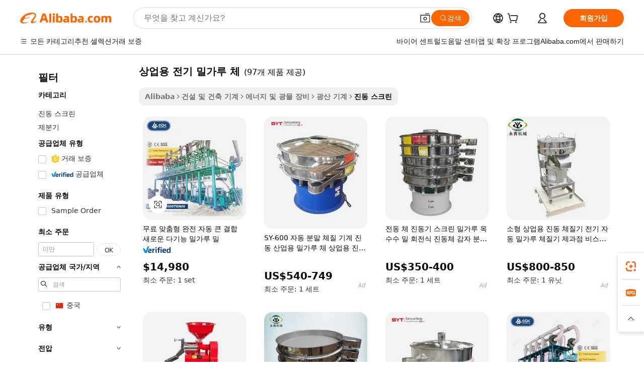

--- FILE ---
content_type: text/html;charset=UTF-8
request_url: https://korean.alibaba.com/g/commercial-electric-flour-sifter.html
body_size: 179310
content:

<!-- screen_content -->

    <!-- tangram:5410 begin-->
    <!-- tangram:529998 begin-->
    
<!DOCTYPE html>
<html lang="ko" dir="ltr">
  <head>
        <script>
      window.__BB = {
        scene: window.__bb_scene || 'traffic-free-goods'
      };
      window.__BB.BB_CWV_IGNORE = {
          lcp_element: ['#icbu-buyer-pc-top-banner'],
          lcp_url: [],
        };
      window._timing = {}
      window._timing.first_start = Date.now();
      window.needLoginInspiration = Boolean(false);
      // 变量用于标记页面首次可见时间
      let firstVisibleTime = null;
      if (typeof document.hidden !== 'undefined') {
        // 页面首次加载时直接统计
        if (!document.hidden) {
          firstVisibleTime = Date.now();
          window.__BB_timex = 1
        } else {
          // 页面不可见时监听 visibilitychange 事件
          document.addEventListener('visibilitychange', () => {
            if (!document.hidden) {
              firstVisibleTime = Date.now();
              window.__BB_timex = firstVisibleTime - window.performance.timing.navigationStart
              window.__BB.firstVisibleTime = window.__BB_timex
              console.log("Page became visible after "+ window.__BB_timex + " ms");
            }
          }, { once: true });  // 确保只触发一次
        }
      } else {
        console.warn('Page Visibility API is not supported in this browser.');
      }
    </script>
        <meta name="data-spm" content="a2700">
        <meta name="aplus-xplug" content="NONE">
        <meta name="aplus-icbu-disable-umid" content="1">
        <meta name="google-translate-customization" content="9de59014edaf3b99-22e1cf3b5ca21786-g00bb439a5e9e5f8f-f">
    <meta name="yandex-verification" content="25a76ba8e4443bb3" />
    <meta name="msvalidate.01" content="E3FBF0E89B724C30844BF17C59608E8F" />
    <meta name="viewport" content="width=device-width, initial-scale=1.0, maximum-scale=5.0, user-scalable=yes">
        <link rel="preconnect" href="https://s.alicdn.com/" crossorigin>
    <link rel="dns-prefetch" href="https://s.alicdn.com">
                        <link rel="preload" href="https://s.alicdn.com/@g/alilog/??aplus_plugin_icbufront/index.js,mlog/aplus_v2.js" as="script">
        <link rel="preload" href="https://s.alicdn.com/@img/imgextra/i2/O1CN0153JdbU26g4bILVOyC_!!6000000007690-2-tps-418-58.png" as="image">
        <script>
            window.__APLUS_ABRATE__ = {
        perf_group: 'base64cached',
        scene: "traffic-free-goods",
      };
    </script>
    <meta name="aplus-mmstat-timeout" content="15000">
        <meta content="text/html; charset=utf-8" http-equiv="Content-Type">
          <title>효율적인 스크리닝 솔루션: 고급 상업용 전기 밀가루 체로 생산량 극대화</title>
      <meta name="keywords" content="flour sifter,stainless steel flour sifter,electric flour sifter">
      <meta name="description" content="고효율 상업용 전기 밀가루 체 제품으로 생산 공정을 최적화하여 효율성과 내구성을 모두 약속합니다. 다양한 작업에서 생산성을 향상시키는 최고의 솔루션입니다.">
            <meta name="pagetiming-rate" content="9">
      <meta name="pagetiming-resource-rate" content="4">
                    <link rel="canonical" href="https://korean.alibaba.com/g/commercial-electric-flour-sifter.html">
                              <link rel="alternate" hreflang="fr" href="https://french.alibaba.com/g/commercial-electric-flour-sifter.html">
                  <link rel="alternate" hreflang="de" href="https://german.alibaba.com/g/commercial-electric-flour-sifter.html">
                  <link rel="alternate" hreflang="pt" href="https://portuguese.alibaba.com/g/commercial-electric-flour-sifter.html">
                  <link rel="alternate" hreflang="it" href="https://italian.alibaba.com/g/commercial-electric-flour-sifter.html">
                  <link rel="alternate" hreflang="es" href="https://spanish.alibaba.com/g/commercial-electric-flour-sifter.html">
                  <link rel="alternate" hreflang="ru" href="https://russian.alibaba.com/g/commercial-electric-flour-sifter.html">
                  <link rel="alternate" hreflang="ko" href="https://korean.alibaba.com/g/commercial-electric-flour-sifter.html">
                  <link rel="alternate" hreflang="ar" href="https://arabic.alibaba.com/g/commercial-electric-flour-sifter.html">
                  <link rel="alternate" hreflang="ja" href="https://japanese.alibaba.com/g/commercial-electric-flour-sifter.html">
                  <link rel="alternate" hreflang="tr" href="https://turkish.alibaba.com/g/commercial-electric-flour-sifter.html">
                  <link rel="alternate" hreflang="th" href="https://thai.alibaba.com/g/commercial-electric-flour-sifter.html">
                  <link rel="alternate" hreflang="vi" href="https://vietnamese.alibaba.com/g/commercial-electric-flour-sifter.html">
                  <link rel="alternate" hreflang="nl" href="https://dutch.alibaba.com/g/commercial-electric-flour-sifter.html">
                  <link rel="alternate" hreflang="he" href="https://hebrew.alibaba.com/g/commercial-electric-flour-sifter.html">
                  <link rel="alternate" hreflang="id" href="https://indonesian.alibaba.com/g/commercial-electric-flour-sifter.html">
                  <link rel="alternate" hreflang="hi" href="https://hindi.alibaba.com/g/commercial-electric-flour-sifter.html">
                  <link rel="alternate" hreflang="en" href="https://www.alibaba.com/showroom/commercial-electric-flour-sifter.html">
                  <link rel="alternate" hreflang="zh" href="https://chinese.alibaba.com/g/commercial-electric-flour-sifter.html">
                  <link rel="alternate" hreflang="x-default" href="https://www.alibaba.com/showroom/commercial-electric-flour-sifter.html">
                                        <script>
      // Aplus 配置自动打点
      var queue = window.goldlog_queue || (window.goldlog_queue = []);
      var tags = ["button", "a", "div", "span", "i", "svg", "input", "li", "tr"];
      queue.push(
        {
          action: 'goldlog.appendMetaInfo',
          arguments: [
            'aplus-auto-exp',
            [
              {
                logkey: '/sc.ug_msite.new_product_exp',
                cssSelector: '[data-spm-exp]',
                props: ["data-spm-exp"],
              },
              {
                logkey: '/sc.ug_pc.seolist_product_exp',
                cssSelector: '.traffic-card-gallery',
                props: ["data-spm-exp"],
              }
            ]
          ]
        }
      )
      queue.push({
        action: 'goldlog.setMetaInfo',
        arguments: ['aplus-auto-clk', JSON.stringify(tags.map(tag =>({
          "logkey": "/sc.ug_msite.new_product_clk",
          tag,
          "filter": "data-spm-clk",
          "props": ["data-spm-clk"]
        })))],
      });
    </script>
  </head>
  <div id="icbu-header"><div id="the-new-header" data-version="4.4.0" data-tnh-auto-exp="tnh-expose" data-scenes="search-products" style="position: relative;background-color: #fff;border-bottom: 1px solid #ddd;box-sizing: border-box; font-family:Inter,SF Pro Text,Roboto,Helvetica Neue,Helvetica,Tahoma,Arial,PingFang SC,Microsoft YaHei;"><div style="display: flex;align-items:center;height: 72px;min-width: 1200px;max-width: 1580px;margin: 0 auto;padding: 0 40px;box-sizing: border-box;"><img style="height: 29px; width: 209px;" src="https://s.alicdn.com/@img/imgextra/i2/O1CN0153JdbU26g4bILVOyC_!!6000000007690-2-tps-418-58.png" alt="" /></div><div style="min-width: 1200px;max-width: 1580px;margin: 0 auto;overflow: hidden;font-size: 14px;display: flex;justify-content: space-between;padding: 0 40px;box-sizing: border-box;"><div style="display: flex; align-items: center; justify-content: space-between"><div style="position: relative; height: 36px; padding: 0 28px 0 20px">All categories</div><div style="position: relative; height: 36px; padding-right: 28px">Featured selections</div><div style="position: relative; height: 36px">Trade Assurance</div></div><div style="display: flex; align-items: center; justify-content: space-between"><div style="position: relative; height: 36px; padding-right: 28px">Buyer Central</div><div style="position: relative; height: 36px; padding-right: 28px">Help Center</div><div style="position: relative; height: 36px; padding-right: 28px">Get the app</div><div style="position: relative; height: 36px">Become a supplier</div></div></div></div></div></div>
  <body data-spm="7724857" style="min-height: calc(100vh + 1px)"><script 
id="beacon-aplus"   
src="//s.alicdn.com/@g/alilog/??aplus_plugin_icbufront/index.js,mlog/aplus_v2.js"
exparams="aplus=async&userid=&aplus&ali_beacon_id=&ali_apache_id=&ali_apache_track=&ali_apache_tracktmp=&eagleeye_traceid=2103000717685528480191106e1343&ip=3%2e23%2e105%2e173&dmtrack_c={ali%5fresin%5ftrace%3dse%5frst%3dnull%7csp%5fviewtype%3dY%7cset%3d3%7cser%3d1007%7cpageId%3d6f6aeaa25c114eaa8577c932b665b5ad%7cm%5fpageid%3dnull%7cpvmi%3dfc41a6d5186e4637a2aed8068eda1452%7csek%5fsepd%3d%25EC%2583%2581%25EC%2597%2585%25EC%259A%25A9%2b%25EC%25A0%2584%25EA%25B8%25B0%2b%25EB%25B0%2580%25EA%25B0%2580%25EB%25A3%25A8%2b%25EC%25B2%25B4%7csek%3dcommercial%2belectric%2bflour%2bsifter%7cse%5fpn%3d1%7cp4pid%3dc7ff7f2d%2d263b%2d4688%2d86dd%2d3db01845faf7%7csclkid%3dnull%7cforecast%5fpost%5fcate%3dnull%7cseo%5fnew%5fuser%5fflag%3dfalse%7ccategoryId%3d100007287%7cseo%5fsearch%5fmodel%5fupgrade%5fv2%3d2025070801%7cseo%5fmodule%5fcard%5f20240624%3d202406242%7clong%5ftext%5fgoogle%5ftranslate%5fv2%3d2407142%7cseo%5fcontent%5ftd%5fbottom%5ftext%5fupdate%5fkey%3d2025070801%7cseo%5fsearch%5fmodel%5fupgrade%5fv3%3d2025072201%7cdamo%5falt%5freplace%3d2485818%7cseo%5fsearch%5fmodel%5fmulti%5fupgrade%5fv3%3d2025081101%7cwap%5fcross%3d2007659%7cwap%5fcs%5faction%3d2005494%7cAPP%5fVisitor%5fActive%3d26702%7cseo%5fshowroom%5fgoods%5fmix%3d2005244%7cseo%5fdefault%5fcached%5flong%5ftext%5ffrom%5fnew%5fkeyword%5fstep%3d2024122502%7cshowroom%5fgeneral%5ftemplate%3d2005292%7cwap%5fcs%5ftext%3dnull%7cstructured%5fdata%3d2025052702%7cseo%5fmulti%5fstyle%5ftext%5fupdate%3d2511182%7cpc%5fnew%5fheader%3dnull%7cseo%5fmeta%5fcate%5ftemplate%5fv1%3d2025042401%7cseo%5fmeta%5ftd%5fsearch%5fkeyword%5fstep%5fv1%3d2025040999%7cshowroom%5fft%5flong%5ftext%5fbaks%3d80802%7cAPP%5fGrowing%5fBuyer%5fHigh%5fIntent%5fActive%3d25488%7cshowroom%5fpc%5fv2019%3d2104%7cAPP%5fProspecting%5fBuyer%3d26711%7ccache%5fcontrol%3d2481986%7cAPP%5fChurned%5fCore%5fBuyer%3d25463%7cseo%5fdefault%5fcached%5flong%5ftext%5fstep%3d24110802%7camp%5flighthouse%5fscore%5fimage%3d19657%7cseo%5fft%5ftranslate%5fgemini%3d25012003%7cwap%5fnode%5fssr%3d2015725%7cdataphant%5fopen%3d27030%7clongtext%5fmulti%5fstyle%5fexpand%5frussian%3d2510141%7cseo%5flongtext%5fgoogle%5fdata%5fsection%3d25021702%7cindustry%5fpopular%5ffloor%3dnull%7cwap%5fad%5fgoods%5fproduct%5finterval%3dnull%7cseo%5fgoods%5fbootom%5fwholesale%5flink%3dnull%7cseo%5fkeyword%5faatest%3d8%7cseo%5fmiddle%5fwholesale%5flink%3dnull%7cft%5flong%5ftext%5fenpand%5fstep2%3d121602%7cseo%5fft%5flongtext%5fexpand%5fstep3%3d25012102%7cseo%5fwap%5fheadercard%3d2006288%7cAPP%5fChurned%5fInactive%5fVisitor%3d25497%7cAPP%5fGrowing%5fBuyer%5fHigh%5fIntent%5fInactive%3d25483%7cseo%5fmeta%5ftd%5fmulti%5fkey%3d2025061801%7ctop%5frecommend%5f20250120%3d202501201%7clongtext%5fmulti%5fstyle%5fexpand%5ffrench%5fcopy%3d25091802%7clongtext%5fmulti%5fstyle%5fexpand%5ffrench%5fcopy%5fcopy%3d25092502%7clong%5ftext%5fpaa%3d220831%7cseo%5ffloor%5fexp%3dnull%7cseo%5fshowroom%5falgo%5flink%3d17764%7cseo%5fmeta%5ftd%5faib%5fgeneral%5fkey%3d2025091900%7ccountry%5findustry%3d202311033%7cshowroom%5fft%5flong%5ftext%5fenpand%5fstep1%3d101102%7cseo%5fshowroom%5fnorel%3dnull%7cplp%5fstyle%5f25%5fpc%3d202505222%7cseo%5fggs%5flayer%3d10010%7cquery%5fmutil%5flang%5ftranslate%3d2025060300%7cAPP%5fChurned%5fBuyer%3d25468%7cstream%5frender%5fperf%5fopt%3d2309181%7cwap%5fgoods%3d2007383%7cseo%5fshowroom%5fsimilar%5f20240614%3d202406142%7cchinese%5fopen%3d6307%7cquery%5fgpt%5ftranslate%3d20240820%7cad%5fproduct%5finterval%3dnull%7camp%5fto%5fpwa%3d2007359%7cplp%5faib%5fmulti%5fai%5fmeta%3d20250401%7cwap%5fsupplier%5fcontent%3dnull%7cpc%5ffree%5frefactoring%3d20220315%7csso%5foem%5ffloor%3d30031%7cAPP%5fGrowing%5fBuyer%5fInactive%3d25476%7cseo%5fpc%5fnew%5fview%5f20240807%3d202408072%7cseo%5fbottom%5ftext%5fentity%5fkey%5fcopy%3d2025062400%7cstream%5frender%3d433763%7cseo%5fmodule%5fcard%5f20240424%3d202404241%7cseo%5ftitle%5freplace%5f20191226%3d5841%7clongtext%5fmulti%5fstyle%5fexpand%3d25090802%7cgoogleweblight%3d6516%7clighthouse%5fbase64%3dnull%7cseo%5fsearch%5fen%5fsearch%5ftype%3d2025112401%7cAPP%5fProspecting%5fBuyer%5fActive%3d26718%7cad%5fgoods%5fproduct%5finterval%3dnull%7cseo%5fbottom%5fdeep%5fextend%5fkw%5fkey%3d2025071101%7clongtext%5fmulti%5fstyle%5fexpand%5fturkish%3d25102801%7cilink%5fuv%3d20240911%7cwap%5flist%5fwakeup%3d2005832%7ctpp%5fcrosslink%5fpc%3d20205311%7cseo%5ftop%5fbooth%3d18501%7cAPP%5fGrowing%5fBuyer%5fLess%5fActive%3d25472%7cseo%5fsearch%5fmodel%5fupgrade%5frank%3d2025092401%7cgoodslayer%3d7977%7cft%5flong%5ftext%5ftranslate%5fexpand%5fstep1%3d24110802%7cseo%5fheaderstyle%5ftraffic%5fkey%5fv1%3d2025072100%7ccrosslink%5fswitch%3d2008141%7cp4p%5foutline%3d20240328%7cseo%5fmeta%5ftd%5faib%5fv2%5fkey%3d2025091800%7crts%5fmulti%3d2008404%7cAPP%5fVisitor%5fLess%5fActive%3d26698%7cplp%5fstyle%5f25%3d202505192%7ccdn%5fvm%3d2007368%7cwap%5fad%5fproduct%5finterval%3dnull%7cseo%5fsearch%5fmodel%5fmulti%5fupgrade%5frank%3d2025092401%7cpc%5fcard%5fshare%3d2025081201%7cAPP%5fGrowing%5fBuyer%5fHigh%5fIntent%5fLess%5fActive%3d25478%7cgoods%5ftitle%5fsubstitute%3d9617%7cwap%5fscreen%5fexp%3d2025081400%7creact%5fheader%5ftest%3d202502182%7cpc%5fcs%5fcolor%3d2005788%7cshowroom%5fft%5flong%5ftext%5ftest%3d72502%7cone%5ftap%5flogin%5fABTest%3d202308153%7cseo%5fhyh%5fshow%5ftags%3dnull%7cplp%5fstructured%5fdata%3d2508182%7cguide%5fdelete%3d2008526%7cseo%5findustry%5ftemplate%3dnull%7cseo%5fmeta%5ftd%5fmulti%5fes%5fkey%3d2025073101%7cseo%5fshowroom%5fdata%5fmix%3d19888%7csso%5ftop%5franking%5ffloor%3d20031%7cseo%5ftd%5fdeep%5fupgrade%5fkey%5fv3%3d2025081101%7cwap%5fue%5fone%3d2025111401%7cshowroom%5fto%5frts%5flink%3d2008480%7ccountrysearch%5ftest%3dnull%7cshowroom%5flist%5fnew%5farrival%3d2811002%7cchannel%5famp%5fto%5fpwa%3dnull%7cseo%5fmulti%5fstyles%5flong%5ftext%3d2503172%7cseo%5fmeta%5ftext%5fmutli%5fcate%5ftemplate%5fv1%3d2025080801%7cseo%5fdefault%5fcached%5fmutil%5flong%5ftext%5fstep%3d24110436%7cseo%5faction%5fpoint%5ftype%3d22823%7cseo%5faib%5ftd%5flaunch%5f20240828%5fcopy%3d202408282%7cseo%5fshowroom%5fwholesale%5flink%3dnull%7cseo%5fperf%5fimprove%3d2023999%7cseo%5fwap%5flist%5fbounce%5f01%3d2063%7cseo%5fwap%5flist%5fbounce%5f02%3d2128%7cAPP%5fGrowing%5fBuyer%5fActive%3d25492%7cvideolayer%3dnull%7cvideo%5fplay%3dnull%7cAPP%5fChurned%5fMember%5fInactive%3d25501%7cseo%5fgoogle%5fnew%5fstruct%3d438326%7ctpp%5ftrace%3dseoKeyword%2dseoKeyword%5fv3%2dproduct%2dPRODUCT%5fFAIL}&pageid=031769ad210320d31768552848&hn=ensearchweb033003032211%2erg%2dus%2deast%2eus68&asid=AQAAAACQ+Wlp4dqEQwAAAAAwyQvXcW96zg==&treq=&tres=" async>
</script>
            <style>body{background-color:white;}.no-scrollbar.il-sticky.il-top-0.il-max-h-\[100vh\].il-w-\[200px\].il-flex-shrink-0.il-flex-grow-0.il-overflow-y-scroll{background-color:#FFF;padding-left:12px}</style>
                    <!-- tangram:530006 begin-->
<!--  -->
 <style>
   @keyframes il-spin {
     to {
       transform: rotate(360deg);
     }
   }
   @keyframes il-pulse {
     50% {
       opacity: 0.5;
     }
   }
   .traffic-card-gallery {display: flex;position: relative;flex-direction: column;justify-content: flex-start;border-radius: 0.5rem;background-color: #fff;padding: 0.5rem 0.5rem 1rem;overflow: hidden;font-size: 0.75rem;line-height: 1rem;}
   .traffic-card-list {display: flex;position: relative;flex-direction: row;justify-content: flex-start;border-bottom-width: 1px;background-color: #fff;padding: 1rem;height: 292px;overflow: hidden;font-size: 0.75rem;line-height: 1rem;}
   .product-price {
     b {
       font-size: 22px;
     }
   }
   .skel-loading {
       animation: il-pulse 2s cubic-bezier(0.4, 0, 0.6, 1) infinite;background-color: hsl(60, 4.8%, 95.9%);
   }
 </style>
<div id="first-cached-card">
  <div style="box-sizing:border-box;display: flex;position: absolute;left: 0;right: 0;margin: 0 auto;z-index: 1;min-width: 1200px;max-width: 1580px;padding: 0.75rem 3.25rem 0;pointer-events: none;">
    <!--页面左侧区域-->
    <div style="width: 200px;padding-top: 1rem;padding-left:12px; background-color: #fff;border-radius: 0.25rem">
      <div class="skel-loading" style="height: 1.5rem;width: 50%;border-radius: 0.25rem;"></div>
      <div style="margin-top: 1rem;margin-bottom: 1rem;">
        <div class="skel-loading" style="height: 1rem;width: calc(100% * 5 / 6);"></div>
        <div
          class="skel-loading"
          style="margin-top: 1rem;height: 1rem;width: calc(100% * 8 / 12);"
        ></div>
        <div class="skel-loading" style="margin-top: 1rem;height: 1rem;width: 75%;"></div>
        <div
          class="skel-loading"
          style="margin-top: 1rem;height: 1rem;width: calc(100% * 7 / 12);"
        ></div>
      </div>
      <div class="skel-loading" style="height: 1.5rem;width: 50%;border-radius: 0.25rem;"></div>
      <div style="margin-top: 1rem;margin-bottom: 1rem;">
        <div class="skel-loading" style="height: 1rem;width: calc(100% * 5 / 6);"></div>
        <div
          class="skel-loading"
          style="margin-top: 1rem;height: 1rem;width: calc(100% * 8 / 12);"
        ></div>
        <div class="skel-loading" style="margin-top: 1rem;height: 1rem;width: 75%;"></div>
        <div
          class="skel-loading"
          style="margin-top: 1rem;height: 1rem;width: calc(100% * 7 / 12);"
        ></div>
      </div>
      <div class="skel-loading" style="height: 1.5rem;width: 50%;border-radius: 0.25rem;"></div>
      <div style="margin-top: 1rem;margin-bottom: 1rem;">
        <div class="skel-loading" style="height: 1rem;width: calc(100% * 5 / 6);"></div>
        <div
          class="skel-loading"
          style="margin-top: 1rem;height: 1rem;width: calc(100% * 8 / 12);"
        ></div>
        <div class="skel-loading" style="margin-top: 1rem;height: 1rem;width: 75%;"></div>
        <div
          class="skel-loading"
          style="margin-top: 1rem;height: 1rem;width: calc(100% * 7 / 12);"
        ></div>
      </div>
      <div class="skel-loading" style="height: 1.5rem;width: 50%;border-radius: 0.25rem;"></div>
      <div style="margin-top: 1rem;margin-bottom: 1rem;">
        <div class="skel-loading" style="height: 1rem;width: calc(100% * 5 / 6);"></div>
        <div
          class="skel-loading"
          style="margin-top: 1rem;height: 1rem;width: calc(100% * 8 / 12);"
        ></div>
        <div class="skel-loading" style="margin-top: 1rem;height: 1rem;width: 75%;"></div>
        <div
          class="skel-loading"
          style="margin-top: 1rem;height: 1rem;width: calc(100% * 7 / 12);"
        ></div>
      </div>
      <div class="skel-loading" style="height: 1.5rem;width: 50%;border-radius: 0.25rem;"></div>
      <div style="margin-top: 1rem;margin-bottom: 1rem;">
        <div class="skel-loading" style="height: 1rem;width: calc(100% * 5 / 6);"></div>
        <div
          class="skel-loading"
          style="margin-top: 1rem;height: 1rem;width: calc(100% * 8 / 12);"
        ></div>
        <div class="skel-loading" style="margin-top: 1rem;height: 1rem;width: 75%;"></div>
        <div
          class="skel-loading"
          style="margin-top: 1rem;height: 1rem;width: calc(100% * 7 / 12);"
        ></div>
      </div>
      <div class="skel-loading" style="height: 1.5rem;width: 50%;border-radius: 0.25rem;"></div>
      <div style="margin-top: 1rem;margin-bottom: 1rem;">
        <div class="skel-loading" style="height: 1rem;width: calc(100% * 5 / 6);"></div>
        <div
          class="skel-loading"
          style="margin-top: 1rem;height: 1rem;width: calc(100% * 8 / 12);"
        ></div>
        <div class="skel-loading" style="margin-top: 1rem;height: 1rem;width: 75%;"></div>
        <div
          class="skel-loading"
          style="margin-top: 1rem;height: 1rem;width: calc(100% * 7 / 12);"
        ></div>
      </div>
    </div>
    <!--页面主体区域-->
    <div style="flex: 1 1 0%; overflow: hidden;padding: 0.5rem 0.5rem 0.5rem 1.5rem">
      <div style="height: 1.25rem;margin-bottom: 1rem;"></div>
      <!-- keywords -->
      <div style="margin-bottom: 1rem;height: 1.75rem;font-weight: 700;font-size: 1.25rem;line-height: 1.75rem;"></div>
      <!-- longtext -->
            <div style="width: calc(25% - 0.9rem);pointer-events: auto">
        <div class="traffic-card-gallery">
          <!-- ProductImage -->
          <a href="//www.alibaba.com/product-detail/Free-Customized-Fully-Automatic-Big-Combined_1601287176807.html?from=SEO" target="_blank" style="position: relative;margin-bottom: 0.5rem;aspect-ratio: 1;overflow: hidden;border-radius: 0.5rem;">
            <div style="display: flex; overflow: hidden">
              <div style="position: relative;margin: 0;width: 100%;min-width: 0;flex-shrink: 0;flex-grow: 0;flex-basis: 100%;padding: 0;">
                <img style="position: relative; aspect-ratio: 1; width: 100%" src="[data-uri]" loading="eager" />
                <div style="position: absolute;left: 0;bottom: 0;right: 0;top: 0;background-color: #000;opacity: 0.05;"></div>
              </div>
            </div>
          </a>
          <div style="display: flex;flex: 1 1 0%;flex-direction: column;justify-content: space-between;">
            <div>
              <a class="skel-loading" style="margin-top: 0.5rem;display:inline-block;width:100%;height:1rem;" href="//www.alibaba.com/product-detail/Free-Customized-Fully-Automatic-Big-Combined_1601287176807.html" target="_blank"></a>
              <a class="skel-loading" style="margin-top: 0.125rem;display:inline-block;width:100%;height:1rem;" href="//www.alibaba.com/product-detail/Free-Customized-Fully-Automatic-Big-Combined_1601287176807.html" target="_blank"></a>
              <div class="skel-loading" style="margin-top: 0.25rem;height:1.625rem;width:75%"></div>
              <div class="skel-loading" style="margin-top: 0.5rem;height: 1rem;width:50%"></div>
              <div class="skel-loading" style="margin-top:0.25rem;height:1rem;width:25%"></div>
            </div>
          </div>

        </div>
      </div>

    </div>
  </div>
</div>
<!-- tangram:530006 end-->
            <style>
.component-left-filter-callback{display:flex;position:relative;margin-top:10px;height:1200px}.component-left-filter-callback img{width:200px}.component-left-filter-callback i{position:absolute;top:5%;left:50%}.related-search-wrapper{padding:.5rem;--tw-bg-opacity: 1;background-color:#fff;background-color:rgba(255,255,255,var(--tw-bg-opacity, 1));border-width:1px;border-color:var(--input)}.related-search-wrapper .related-search-box{margin:12px 16px}.related-search-wrapper .related-search-box .related-search-title{display:inline;float:start;color:#666;word-wrap:break-word;margin-right:12px;width:13%}.related-search-wrapper .related-search-box .related-search-content{display:flex;flex-wrap:wrap}.related-search-wrapper .related-search-box .related-search-content .related-search-link{margin-right:12px;width:23%;overflow:hidden;color:#666;text-overflow:ellipsis;white-space:nowrap}.product-title img{margin-right:.5rem;display:inline-block;height:1rem;vertical-align:sub}.product-price b{font-size:22px}.similar-icon{position:absolute;bottom:12px;z-index:2;right:12px}.rfq-card{display:inline-block;position:relative;box-sizing:border-box;margin-bottom:36px}.rfq-card .rfq-card-content{display:flex;position:relative;flex-direction:column;align-items:flex-start;background-size:cover;background-color:#fff;padding:12px;width:100%;height:100%}.rfq-card .rfq-card-content .rfq-card-icon{margin-top:50px}.rfq-card .rfq-card-content .rfq-card-icon img{width:45px}.rfq-card .rfq-card-content .rfq-card-top-title{margin-top:14px;color:#222;font-weight:400;font-size:16px}.rfq-card .rfq-card-content .rfq-card-title{margin-top:24px;color:#333;font-weight:800;font-size:20px}.rfq-card .rfq-card-content .rfq-card-input-box{margin-top:24px;width:100%}.rfq-card .rfq-card-content .rfq-card-input-box textarea{box-sizing:border-box;border:1px solid #ddd;border-radius:4px;background-color:#fff;padding:9px 12px;width:100%;height:88px;resize:none;color:#666;font-weight:400;font-size:13px;font-family:inherit}.rfq-card .rfq-card-content .rfq-card-button{margin-top:24px;border:1px solid #666;border-radius:16px;background-color:#fff;width:67%;color:#000;font-weight:700;font-size:14px;line-height:30px;text-align:center}[data-modulename^=ProductList-] div{contain-intrinsic-size:auto 500px}.traffic-card-gallery:hover{--tw-shadow: 0px 2px 6px 2px rgba(0,0,0,.12157);--tw-shadow-colored: 0px 2px 6px 2px var(--tw-shadow-color);box-shadow:0 0 #0000,0 0 #0000,0 2px 6px 2px #0000001f;box-shadow:var(--tw-ring-offset-shadow, 0 0 rgba(0,0,0,0)),var(--tw-ring-shadow, 0 0 rgba(0,0,0,0)),var(--tw-shadow);z-index:10}.traffic-card-gallery{position:relative;display:flex;flex-direction:column;justify-content:flex-start;overflow:hidden;border-radius:.75rem;--tw-bg-opacity: 1;background-color:#fff;background-color:rgba(255,255,255,var(--tw-bg-opacity, 1));padding:.5rem;font-size:.75rem;line-height:1rem}.traffic-card-list{position:relative;display:flex;height:292px;flex-direction:row;justify-content:flex-start;overflow:hidden;border-bottom-width:1px;--tw-bg-opacity: 1;background-color:#fff;background-color:rgba(255,255,255,var(--tw-bg-opacity, 1));padding:1rem;font-size:.75rem;line-height:1rem}.traffic-card-g-industry:hover{--tw-shadow: 0 0 10px rgba(0,0,0,.1);--tw-shadow-colored: 0 0 10px var(--tw-shadow-color);box-shadow:0 0 #0000,0 0 #0000,0 0 10px #0000001a;box-shadow:var(--tw-ring-offset-shadow, 0 0 rgba(0,0,0,0)),var(--tw-ring-shadow, 0 0 rgba(0,0,0,0)),var(--tw-shadow)}.traffic-card-g-industry{position:relative;border-radius:var(--radius);--tw-bg-opacity: 1;background-color:#fff;background-color:rgba(255,255,255,var(--tw-bg-opacity, 1));padding:1.25rem .75rem .75rem;font-size:.875rem;line-height:1.25rem}.module-filter-section-wrapper{max-height:none!important;overflow-x:hidden}*,:before,:after{--tw-border-spacing-x: 0;--tw-border-spacing-y: 0;--tw-translate-x: 0;--tw-translate-y: 0;--tw-rotate: 0;--tw-skew-x: 0;--tw-skew-y: 0;--tw-scale-x: 1;--tw-scale-y: 1;--tw-pan-x: ;--tw-pan-y: ;--tw-pinch-zoom: ;--tw-scroll-snap-strictness: proximity;--tw-gradient-from-position: ;--tw-gradient-via-position: ;--tw-gradient-to-position: ;--tw-ordinal: ;--tw-slashed-zero: ;--tw-numeric-figure: ;--tw-numeric-spacing: ;--tw-numeric-fraction: ;--tw-ring-inset: ;--tw-ring-offset-width: 0px;--tw-ring-offset-color: #fff;--tw-ring-color: rgba(59, 130, 246, .5);--tw-ring-offset-shadow: 0 0 rgba(0,0,0,0);--tw-ring-shadow: 0 0 rgba(0,0,0,0);--tw-shadow: 0 0 rgba(0,0,0,0);--tw-shadow-colored: 0 0 rgba(0,0,0,0);--tw-blur: ;--tw-brightness: ;--tw-contrast: ;--tw-grayscale: ;--tw-hue-rotate: ;--tw-invert: ;--tw-saturate: ;--tw-sepia: ;--tw-drop-shadow: ;--tw-backdrop-blur: ;--tw-backdrop-brightness: ;--tw-backdrop-contrast: ;--tw-backdrop-grayscale: ;--tw-backdrop-hue-rotate: ;--tw-backdrop-invert: ;--tw-backdrop-opacity: ;--tw-backdrop-saturate: ;--tw-backdrop-sepia: ;--tw-contain-size: ;--tw-contain-layout: ;--tw-contain-paint: ;--tw-contain-style: }::backdrop{--tw-border-spacing-x: 0;--tw-border-spacing-y: 0;--tw-translate-x: 0;--tw-translate-y: 0;--tw-rotate: 0;--tw-skew-x: 0;--tw-skew-y: 0;--tw-scale-x: 1;--tw-scale-y: 1;--tw-pan-x: ;--tw-pan-y: ;--tw-pinch-zoom: ;--tw-scroll-snap-strictness: proximity;--tw-gradient-from-position: ;--tw-gradient-via-position: ;--tw-gradient-to-position: ;--tw-ordinal: ;--tw-slashed-zero: ;--tw-numeric-figure: ;--tw-numeric-spacing: ;--tw-numeric-fraction: ;--tw-ring-inset: ;--tw-ring-offset-width: 0px;--tw-ring-offset-color: #fff;--tw-ring-color: rgba(59, 130, 246, .5);--tw-ring-offset-shadow: 0 0 rgba(0,0,0,0);--tw-ring-shadow: 0 0 rgba(0,0,0,0);--tw-shadow: 0 0 rgba(0,0,0,0);--tw-shadow-colored: 0 0 rgba(0,0,0,0);--tw-blur: ;--tw-brightness: ;--tw-contrast: ;--tw-grayscale: ;--tw-hue-rotate: ;--tw-invert: ;--tw-saturate: ;--tw-sepia: ;--tw-drop-shadow: ;--tw-backdrop-blur: ;--tw-backdrop-brightness: ;--tw-backdrop-contrast: ;--tw-backdrop-grayscale: ;--tw-backdrop-hue-rotate: ;--tw-backdrop-invert: ;--tw-backdrop-opacity: ;--tw-backdrop-saturate: ;--tw-backdrop-sepia: ;--tw-contain-size: ;--tw-contain-layout: ;--tw-contain-paint: ;--tw-contain-style: }*,:before,:after{box-sizing:border-box;border-width:0;border-style:solid;border-color:#e5e7eb}:before,:after{--tw-content: ""}html,:host{line-height:1.5;-webkit-text-size-adjust:100%;-moz-tab-size:4;-o-tab-size:4;tab-size:4;font-family:ui-sans-serif,system-ui,-apple-system,Segoe UI,Roboto,Ubuntu,Cantarell,Noto Sans,sans-serif,"Apple Color Emoji","Segoe UI Emoji",Segoe UI Symbol,"Noto Color Emoji";font-feature-settings:normal;font-variation-settings:normal;-webkit-tap-highlight-color:transparent}body{margin:0;line-height:inherit}hr{height:0;color:inherit;border-top-width:1px}abbr:where([title]){text-decoration:underline;-webkit-text-decoration:underline dotted;text-decoration:underline dotted}h1,h2,h3,h4,h5,h6{font-size:inherit;font-weight:inherit}a{color:inherit;text-decoration:inherit}b,strong{font-weight:bolder}code,kbd,samp,pre{font-family:ui-monospace,SFMono-Regular,Menlo,Monaco,Consolas,Liberation Mono,Courier New,monospace;font-feature-settings:normal;font-variation-settings:normal;font-size:1em}small{font-size:80%}sub,sup{font-size:75%;line-height:0;position:relative;vertical-align:baseline}sub{bottom:-.25em}sup{top:-.5em}table{text-indent:0;border-color:inherit;border-collapse:collapse}button,input,optgroup,select,textarea{font-family:inherit;font-feature-settings:inherit;font-variation-settings:inherit;font-size:100%;font-weight:inherit;line-height:inherit;letter-spacing:inherit;color:inherit;margin:0;padding:0}button,select{text-transform:none}button,input:where([type=button]),input:where([type=reset]),input:where([type=submit]){-webkit-appearance:button;background-color:transparent;background-image:none}:-moz-focusring{outline:auto}:-moz-ui-invalid{box-shadow:none}progress{vertical-align:baseline}::-webkit-inner-spin-button,::-webkit-outer-spin-button{height:auto}[type=search]{-webkit-appearance:textfield;outline-offset:-2px}::-webkit-search-decoration{-webkit-appearance:none}::-webkit-file-upload-button{-webkit-appearance:button;font:inherit}summary{display:list-item}blockquote,dl,dd,h1,h2,h3,h4,h5,h6,hr,figure,p,pre{margin:0}fieldset{margin:0;padding:0}legend{padding:0}ol,ul,menu{list-style:none;margin:0;padding:0}dialog{padding:0}textarea{resize:vertical}input::-moz-placeholder,textarea::-moz-placeholder{opacity:1;color:#9ca3af}input::placeholder,textarea::placeholder{opacity:1;color:#9ca3af}button,[role=button]{cursor:pointer}:disabled{cursor:default}img,svg,video,canvas,audio,iframe,embed,object{display:block;vertical-align:middle}img,video{max-width:100%;height:auto}[hidden]:where(:not([hidden=until-found])){display:none}:root{--background: hsl(0, 0%, 100%);--foreground: hsl(20, 14.3%, 4.1%);--card: hsl(0, 0%, 100%);--card-foreground: hsl(20, 14.3%, 4.1%);--popover: hsl(0, 0%, 100%);--popover-foreground: hsl(20, 14.3%, 4.1%);--primary: hsl(24, 100%, 50%);--primary-foreground: hsl(60, 9.1%, 97.8%);--secondary: hsl(60, 4.8%, 95.9%);--secondary-foreground: #333;--muted: hsl(60, 4.8%, 95.9%);--muted-foreground: hsl(25, 5.3%, 44.7%);--accent: hsl(60, 4.8%, 95.9%);--accent-foreground: hsl(24, 9.8%, 10%);--destructive: hsl(0, 84.2%, 60.2%);--destructive-foreground: hsl(60, 9.1%, 97.8%);--border: hsl(20, 5.9%, 90%);--input: hsl(20, 5.9%, 90%);--ring: hsl(24.6, 95%, 53.1%);--radius: 1rem}.dark{--background: hsl(20, 14.3%, 4.1%);--foreground: hsl(60, 9.1%, 97.8%);--card: hsl(20, 14.3%, 4.1%);--card-foreground: hsl(60, 9.1%, 97.8%);--popover: hsl(20, 14.3%, 4.1%);--popover-foreground: hsl(60, 9.1%, 97.8%);--primary: hsl(20.5, 90.2%, 48.2%);--primary-foreground: hsl(60, 9.1%, 97.8%);--secondary: hsl(12, 6.5%, 15.1%);--secondary-foreground: hsl(60, 9.1%, 97.8%);--muted: hsl(12, 6.5%, 15.1%);--muted-foreground: hsl(24, 5.4%, 63.9%);--accent: hsl(12, 6.5%, 15.1%);--accent-foreground: hsl(60, 9.1%, 97.8%);--destructive: hsl(0, 72.2%, 50.6%);--destructive-foreground: hsl(60, 9.1%, 97.8%);--border: hsl(12, 6.5%, 15.1%);--input: hsl(12, 6.5%, 15.1%);--ring: hsl(20.5, 90.2%, 48.2%)}*{border-color:#e7e5e4;border-color:var(--border)}body{background-color:#fff;background-color:var(--background);color:#0c0a09;color:var(--foreground)}.il-sr-only{position:absolute;width:1px;height:1px;padding:0;margin:-1px;overflow:hidden;clip:rect(0,0,0,0);white-space:nowrap;border-width:0}.il-invisible{visibility:hidden}.il-fixed{position:fixed}.il-absolute{position:absolute}.il-relative{position:relative}.il-sticky{position:sticky}.il-inset-0{inset:0}.il--bottom-12{bottom:-3rem}.il--top-12{top:-3rem}.il-bottom-0{bottom:0}.il-bottom-2{bottom:.5rem}.il-bottom-3{bottom:.75rem}.il-bottom-4{bottom:1rem}.il-end-0{right:0}.il-end-2{right:.5rem}.il-end-3{right:.75rem}.il-end-4{right:1rem}.il-left-0{left:0}.il-left-3{left:.75rem}.il-right-0{right:0}.il-right-2{right:.5rem}.il-right-3{right:.75rem}.il-start-0{left:0}.il-start-1\/2{left:50%}.il-start-2{left:.5rem}.il-start-3{left:.75rem}.il-start-\[50\%\]{left:50%}.il-top-0{top:0}.il-top-1\/2{top:50%}.il-top-16{top:4rem}.il-top-4{top:1rem}.il-top-\[50\%\]{top:50%}.il-z-10{z-index:10}.il-z-50{z-index:50}.il-z-\[9999\]{z-index:9999}.il-col-span-4{grid-column:span 4 / span 4}.il-m-0{margin:0}.il-m-3{margin:.75rem}.il-m-auto{margin:auto}.il-mx-auto{margin-left:auto;margin-right:auto}.il-my-3{margin-top:.75rem;margin-bottom:.75rem}.il-my-5{margin-top:1.25rem;margin-bottom:1.25rem}.il-my-auto{margin-top:auto;margin-bottom:auto}.\!il-mb-4{margin-bottom:1rem!important}.il--mt-4{margin-top:-1rem}.il-mb-0{margin-bottom:0}.il-mb-1{margin-bottom:.25rem}.il-mb-2{margin-bottom:.5rem}.il-mb-3{margin-bottom:.75rem}.il-mb-4{margin-bottom:1rem}.il-mb-5{margin-bottom:1.25rem}.il-mb-6{margin-bottom:1.5rem}.il-mb-8{margin-bottom:2rem}.il-mb-\[-0\.75rem\]{margin-bottom:-.75rem}.il-mb-\[0\.125rem\]{margin-bottom:.125rem}.il-me-1{margin-right:.25rem}.il-me-2{margin-right:.5rem}.il-me-3{margin-right:.75rem}.il-me-auto{margin-right:auto}.il-mr-1{margin-right:.25rem}.il-mr-2{margin-right:.5rem}.il-ms-1{margin-left:.25rem}.il-ms-4{margin-left:1rem}.il-ms-5{margin-left:1.25rem}.il-ms-8{margin-left:2rem}.il-ms-\[\.375rem\]{margin-left:.375rem}.il-ms-auto{margin-left:auto}.il-mt-0{margin-top:0}.il-mt-0\.5{margin-top:.125rem}.il-mt-1{margin-top:.25rem}.il-mt-2{margin-top:.5rem}.il-mt-3{margin-top:.75rem}.il-mt-4{margin-top:1rem}.il-mt-6{margin-top:1.5rem}.il-line-clamp-1{overflow:hidden;display:-webkit-box;-webkit-box-orient:vertical;-webkit-line-clamp:1}.il-line-clamp-2{overflow:hidden;display:-webkit-box;-webkit-box-orient:vertical;-webkit-line-clamp:2}.il-line-clamp-6{overflow:hidden;display:-webkit-box;-webkit-box-orient:vertical;-webkit-line-clamp:6}.il-inline-block{display:inline-block}.il-inline{display:inline}.il-flex{display:flex}.il-inline-flex{display:inline-flex}.il-grid{display:grid}.il-aspect-square{aspect-ratio:1 / 1}.il-size-5{width:1.25rem;height:1.25rem}.il-h-1{height:.25rem}.il-h-10{height:2.5rem}.il-h-11{height:2.75rem}.il-h-20{height:5rem}.il-h-24{height:6rem}.il-h-3\.5{height:.875rem}.il-h-4{height:1rem}.il-h-40{height:10rem}.il-h-6{height:1.5rem}.il-h-8{height:2rem}.il-h-9{height:2.25rem}.il-h-\[150px\]{height:150px}.il-h-\[152px\]{height:152px}.il-h-\[18\.25rem\]{height:18.25rem}.il-h-\[292px\]{height:292px}.il-h-\[600px\]{height:600px}.il-h-auto{height:auto}.il-h-fit{height:-moz-fit-content;height:fit-content}.il-h-full{height:100%}.il-h-screen{height:100vh}.il-max-h-\[100vh\]{max-height:100vh}.il-w-1\/2{width:50%}.il-w-10{width:2.5rem}.il-w-10\/12{width:83.333333%}.il-w-4{width:1rem}.il-w-6{width:1.5rem}.il-w-64{width:16rem}.il-w-7\/12{width:58.333333%}.il-w-72{width:18rem}.il-w-8{width:2rem}.il-w-8\/12{width:66.666667%}.il-w-9{width:2.25rem}.il-w-9\/12{width:75%}.il-w-\[200px\]{width:200px}.il-w-\[84px\]{width:84px}.il-w-fit{width:-moz-fit-content;width:fit-content}.il-w-full{width:100%}.il-w-screen{width:100vw}.il-min-w-0{min-width:0px}.il-min-w-3{min-width:.75rem}.il-min-w-\[1200px\]{min-width:1200px}.il-max-w-\[1000px\]{max-width:1000px}.il-max-w-\[1580px\]{max-width:1580px}.il-max-w-full{max-width:100%}.il-max-w-lg{max-width:32rem}.il-flex-1{flex:1 1 0%}.il-flex-shrink-0,.il-shrink-0{flex-shrink:0}.il-flex-grow-0,.il-grow-0{flex-grow:0}.il-basis-24{flex-basis:6rem}.il-basis-full{flex-basis:100%}.il-origin-\[--radix-tooltip-content-transform-origin\]{transform-origin:var(--radix-tooltip-content-transform-origin)}.il--translate-x-1\/2{--tw-translate-x: -50%;transform:translate(-50%,var(--tw-translate-y)) rotate(var(--tw-rotate)) skew(var(--tw-skew-x)) skewY(var(--tw-skew-y)) scaleX(var(--tw-scale-x)) scaleY(var(--tw-scale-y));transform:translate(var(--tw-translate-x),var(--tw-translate-y)) rotate(var(--tw-rotate)) skew(var(--tw-skew-x)) skewY(var(--tw-skew-y)) scaleX(var(--tw-scale-x)) scaleY(var(--tw-scale-y))}.il--translate-y-1\/2{--tw-translate-y: -50%;transform:translate(var(--tw-translate-x),-50%) rotate(var(--tw-rotate)) skew(var(--tw-skew-x)) skewY(var(--tw-skew-y)) scaleX(var(--tw-scale-x)) scaleY(var(--tw-scale-y));transform:translate(var(--tw-translate-x),var(--tw-translate-y)) rotate(var(--tw-rotate)) skew(var(--tw-skew-x)) skewY(var(--tw-skew-y)) scaleX(var(--tw-scale-x)) scaleY(var(--tw-scale-y))}.il-translate-x-\[-50\%\]{--tw-translate-x: -50%;transform:translate(-50%,var(--tw-translate-y)) rotate(var(--tw-rotate)) skew(var(--tw-skew-x)) skewY(var(--tw-skew-y)) scaleX(var(--tw-scale-x)) scaleY(var(--tw-scale-y));transform:translate(var(--tw-translate-x),var(--tw-translate-y)) rotate(var(--tw-rotate)) skew(var(--tw-skew-x)) skewY(var(--tw-skew-y)) scaleX(var(--tw-scale-x)) scaleY(var(--tw-scale-y))}.il-translate-y-\[-50\%\]{--tw-translate-y: -50%;transform:translate(var(--tw-translate-x),-50%) rotate(var(--tw-rotate)) skew(var(--tw-skew-x)) skewY(var(--tw-skew-y)) scaleX(var(--tw-scale-x)) scaleY(var(--tw-scale-y));transform:translate(var(--tw-translate-x),var(--tw-translate-y)) rotate(var(--tw-rotate)) skew(var(--tw-skew-x)) skewY(var(--tw-skew-y)) scaleX(var(--tw-scale-x)) scaleY(var(--tw-scale-y))}.il-rotate-90{--tw-rotate: 90deg;transform:translate(var(--tw-translate-x),var(--tw-translate-y)) rotate(90deg) skew(var(--tw-skew-x)) skewY(var(--tw-skew-y)) scaleX(var(--tw-scale-x)) scaleY(var(--tw-scale-y));transform:translate(var(--tw-translate-x),var(--tw-translate-y)) rotate(var(--tw-rotate)) skew(var(--tw-skew-x)) skewY(var(--tw-skew-y)) scaleX(var(--tw-scale-x)) scaleY(var(--tw-scale-y))}@keyframes il-pulse{50%{opacity:.5}}.il-animate-pulse{animation:il-pulse 2s cubic-bezier(.4,0,.6,1) infinite}@keyframes il-spin{to{transform:rotate(360deg)}}.il-animate-spin{animation:il-spin 1s linear infinite}.il-cursor-pointer{cursor:pointer}.il-list-disc{list-style-type:disc}.il-grid-cols-2{grid-template-columns:repeat(2,minmax(0,1fr))}.il-grid-cols-4{grid-template-columns:repeat(4,minmax(0,1fr))}.il-flex-row{flex-direction:row}.il-flex-col{flex-direction:column}.il-flex-col-reverse{flex-direction:column-reverse}.il-flex-wrap{flex-wrap:wrap}.il-flex-nowrap{flex-wrap:nowrap}.il-items-start{align-items:flex-start}.il-items-center{align-items:center}.il-items-baseline{align-items:baseline}.il-justify-start{justify-content:flex-start}.il-justify-end{justify-content:flex-end}.il-justify-center{justify-content:center}.il-justify-between{justify-content:space-between}.il-gap-1{gap:.25rem}.il-gap-1\.5{gap:.375rem}.il-gap-10{gap:2.5rem}.il-gap-2{gap:.5rem}.il-gap-3{gap:.75rem}.il-gap-4{gap:1rem}.il-gap-8{gap:2rem}.il-gap-\[\.0938rem\]{gap:.0938rem}.il-gap-\[\.375rem\]{gap:.375rem}.il-gap-\[0\.125rem\]{gap:.125rem}.\!il-gap-x-5{-moz-column-gap:1.25rem!important;column-gap:1.25rem!important}.\!il-gap-y-5{row-gap:1.25rem!important}.il-space-y-1\.5>:not([hidden])~:not([hidden]){--tw-space-y-reverse: 0;margin-top:calc(.375rem * (1 - var(--tw-space-y-reverse)));margin-top:.375rem;margin-top:calc(.375rem * calc(1 - var(--tw-space-y-reverse)));margin-bottom:0rem;margin-bottom:calc(.375rem * var(--tw-space-y-reverse))}.il-space-y-4>:not([hidden])~:not([hidden]){--tw-space-y-reverse: 0;margin-top:calc(1rem * (1 - var(--tw-space-y-reverse)));margin-top:1rem;margin-top:calc(1rem * calc(1 - var(--tw-space-y-reverse)));margin-bottom:0rem;margin-bottom:calc(1rem * var(--tw-space-y-reverse))}.il-overflow-hidden{overflow:hidden}.il-overflow-y-auto{overflow-y:auto}.il-overflow-y-scroll{overflow-y:scroll}.il-truncate{overflow:hidden;text-overflow:ellipsis;white-space:nowrap}.il-text-ellipsis{text-overflow:ellipsis}.il-whitespace-normal{white-space:normal}.il-whitespace-nowrap{white-space:nowrap}.il-break-normal{word-wrap:normal;word-break:normal}.il-break-words{word-wrap:break-word}.il-break-all{word-break:break-all}.il-rounded{border-radius:.25rem}.il-rounded-2xl{border-radius:1rem}.il-rounded-\[0\.5rem\]{border-radius:.5rem}.il-rounded-\[1\.25rem\]{border-radius:1.25rem}.il-rounded-full{border-radius:9999px}.il-rounded-lg{border-radius:1rem;border-radius:var(--radius)}.il-rounded-md{border-radius:calc(1rem - 2px);border-radius:calc(var(--radius) - 2px)}.il-rounded-sm{border-radius:calc(1rem - 4px);border-radius:calc(var(--radius) - 4px)}.il-rounded-xl{border-radius:.75rem}.il-border,.il-border-\[1px\]{border-width:1px}.il-border-b,.il-border-b-\[1px\]{border-bottom-width:1px}.il-border-solid{border-style:solid}.il-border-none{border-style:none}.il-border-\[\#222\]{--tw-border-opacity: 1;border-color:#222;border-color:rgba(34,34,34,var(--tw-border-opacity, 1))}.il-border-\[\#DDD\]{--tw-border-opacity: 1;border-color:#ddd;border-color:rgba(221,221,221,var(--tw-border-opacity, 1))}.il-border-foreground{border-color:#0c0a09;border-color:var(--foreground)}.il-border-input{border-color:#e7e5e4;border-color:var(--input)}.il-bg-\[\#F8F8F8\]{--tw-bg-opacity: 1;background-color:#f8f8f8;background-color:rgba(248,248,248,var(--tw-bg-opacity, 1))}.il-bg-\[\#d9d9d963\]{background-color:#d9d9d963}.il-bg-accent{background-color:#f5f5f4;background-color:var(--accent)}.il-bg-background{background-color:#fff;background-color:var(--background)}.il-bg-black{--tw-bg-opacity: 1;background-color:#000;background-color:rgba(0,0,0,var(--tw-bg-opacity, 1))}.il-bg-black\/80{background-color:#000c}.il-bg-destructive{background-color:#ef4444;background-color:var(--destructive)}.il-bg-gray-300{--tw-bg-opacity: 1;background-color:#d1d5db;background-color:rgba(209,213,219,var(--tw-bg-opacity, 1))}.il-bg-muted{background-color:#f5f5f4;background-color:var(--muted)}.il-bg-orange-500{--tw-bg-opacity: 1;background-color:#f97316;background-color:rgba(249,115,22,var(--tw-bg-opacity, 1))}.il-bg-popover{background-color:#fff;background-color:var(--popover)}.il-bg-primary{background-color:#f60;background-color:var(--primary)}.il-bg-secondary{background-color:#f5f5f4;background-color:var(--secondary)}.il-bg-transparent{background-color:transparent}.il-bg-white{--tw-bg-opacity: 1;background-color:#fff;background-color:rgba(255,255,255,var(--tw-bg-opacity, 1))}.il-bg-opacity-80{--tw-bg-opacity: .8}.il-bg-cover{background-size:cover}.il-bg-no-repeat{background-repeat:no-repeat}.il-fill-black{fill:#000}.il-object-cover{-o-object-fit:cover;object-fit:cover}.il-p-0{padding:0}.il-p-1{padding:.25rem}.il-p-2{padding:.5rem}.il-p-3{padding:.75rem}.il-p-4{padding:1rem}.il-p-5{padding:1.25rem}.il-p-6{padding:1.5rem}.il-px-2{padding-left:.5rem;padding-right:.5rem}.il-px-3{padding-left:.75rem;padding-right:.75rem}.il-py-0\.5{padding-top:.125rem;padding-bottom:.125rem}.il-py-1\.5{padding-top:.375rem;padding-bottom:.375rem}.il-py-10{padding-top:2.5rem;padding-bottom:2.5rem}.il-py-2{padding-top:.5rem;padding-bottom:.5rem}.il-py-3{padding-top:.75rem;padding-bottom:.75rem}.il-pb-0{padding-bottom:0}.il-pb-3{padding-bottom:.75rem}.il-pb-4{padding-bottom:1rem}.il-pb-8{padding-bottom:2rem}.il-pe-0{padding-right:0}.il-pe-2{padding-right:.5rem}.il-pe-3{padding-right:.75rem}.il-pe-4{padding-right:1rem}.il-pe-6{padding-right:1.5rem}.il-pe-8{padding-right:2rem}.il-pe-\[12px\]{padding-right:12px}.il-pe-\[3\.25rem\]{padding-right:3.25rem}.il-pl-4{padding-left:1rem}.il-ps-0{padding-left:0}.il-ps-2{padding-left:.5rem}.il-ps-3{padding-left:.75rem}.il-ps-4{padding-left:1rem}.il-ps-6{padding-left:1.5rem}.il-ps-8{padding-left:2rem}.il-ps-\[12px\]{padding-left:12px}.il-ps-\[3\.25rem\]{padding-left:3.25rem}.il-pt-10{padding-top:2.5rem}.il-pt-4{padding-top:1rem}.il-pt-5{padding-top:1.25rem}.il-pt-6{padding-top:1.5rem}.il-pt-7{padding-top:1.75rem}.il-text-center{text-align:center}.il-text-start{text-align:left}.il-text-2xl{font-size:1.5rem;line-height:2rem}.il-text-base{font-size:1rem;line-height:1.5rem}.il-text-lg{font-size:1.125rem;line-height:1.75rem}.il-text-sm{font-size:.875rem;line-height:1.25rem}.il-text-xl{font-size:1.25rem;line-height:1.75rem}.il-text-xs{font-size:.75rem;line-height:1rem}.il-font-\[600\]{font-weight:600}.il-font-bold{font-weight:700}.il-font-medium{font-weight:500}.il-font-normal{font-weight:400}.il-font-semibold{font-weight:600}.il-leading-3{line-height:.75rem}.il-leading-4{line-height:1rem}.il-leading-\[1\.43\]{line-height:1.43}.il-leading-\[18px\]{line-height:18px}.il-leading-\[26px\]{line-height:26px}.il-leading-none{line-height:1}.il-tracking-tight{letter-spacing:-.025em}.il-text-\[\#00820D\]{--tw-text-opacity: 1;color:#00820d;color:rgba(0,130,13,var(--tw-text-opacity, 1))}.il-text-\[\#222\]{--tw-text-opacity: 1;color:#222;color:rgba(34,34,34,var(--tw-text-opacity, 1))}.il-text-\[\#444\]{--tw-text-opacity: 1;color:#444;color:rgba(68,68,68,var(--tw-text-opacity, 1))}.il-text-\[\#4B1D1F\]{--tw-text-opacity: 1;color:#4b1d1f;color:rgba(75,29,31,var(--tw-text-opacity, 1))}.il-text-\[\#767676\]{--tw-text-opacity: 1;color:#767676;color:rgba(118,118,118,var(--tw-text-opacity, 1))}.il-text-\[\#D04A0A\]{--tw-text-opacity: 1;color:#d04a0a;color:rgba(208,74,10,var(--tw-text-opacity, 1))}.il-text-\[\#F7421E\]{--tw-text-opacity: 1;color:#f7421e;color:rgba(247,66,30,var(--tw-text-opacity, 1))}.il-text-\[\#FF6600\]{--tw-text-opacity: 1;color:#f60;color:rgba(255,102,0,var(--tw-text-opacity, 1))}.il-text-\[\#f7421e\]{--tw-text-opacity: 1;color:#f7421e;color:rgba(247,66,30,var(--tw-text-opacity, 1))}.il-text-destructive-foreground{color:#fafaf9;color:var(--destructive-foreground)}.il-text-foreground{color:#0c0a09;color:var(--foreground)}.il-text-muted-foreground{color:#78716c;color:var(--muted-foreground)}.il-text-popover-foreground{color:#0c0a09;color:var(--popover-foreground)}.il-text-primary{color:#f60;color:var(--primary)}.il-text-primary-foreground{color:#fafaf9;color:var(--primary-foreground)}.il-text-secondary-foreground{color:#333;color:var(--secondary-foreground)}.il-text-white{--tw-text-opacity: 1;color:#fff;color:rgba(255,255,255,var(--tw-text-opacity, 1))}.il-underline{text-decoration-line:underline}.il-line-through{text-decoration-line:line-through}.il-underline-offset-4{text-underline-offset:4px}.il-opacity-5{opacity:.05}.il-opacity-70{opacity:.7}.il-shadow-\[0_2px_6px_2px_rgba\(0\,0\,0\,0\.12\)\]{--tw-shadow: 0 2px 6px 2px rgba(0,0,0,.12);--tw-shadow-colored: 0 2px 6px 2px var(--tw-shadow-color);box-shadow:0 0 #0000,0 0 #0000,0 2px 6px 2px #0000001f;box-shadow:var(--tw-ring-offset-shadow, 0 0 rgba(0,0,0,0)),var(--tw-ring-shadow, 0 0 rgba(0,0,0,0)),var(--tw-shadow)}.il-shadow-cards{--tw-shadow: 0 0 10px rgba(0,0,0,.1);--tw-shadow-colored: 0 0 10px var(--tw-shadow-color);box-shadow:0 0 #0000,0 0 #0000,0 0 10px #0000001a;box-shadow:var(--tw-ring-offset-shadow, 0 0 rgba(0,0,0,0)),var(--tw-ring-shadow, 0 0 rgba(0,0,0,0)),var(--tw-shadow)}.il-shadow-lg{--tw-shadow: 0 10px 15px -3px rgba(0, 0, 0, .1), 0 4px 6px -4px rgba(0, 0, 0, .1);--tw-shadow-colored: 0 10px 15px -3px var(--tw-shadow-color), 0 4px 6px -4px var(--tw-shadow-color);box-shadow:0 0 #0000,0 0 #0000,0 10px 15px -3px #0000001a,0 4px 6px -4px #0000001a;box-shadow:var(--tw-ring-offset-shadow, 0 0 rgba(0,0,0,0)),var(--tw-ring-shadow, 0 0 rgba(0,0,0,0)),var(--tw-shadow)}.il-shadow-md{--tw-shadow: 0 4px 6px -1px rgba(0, 0, 0, .1), 0 2px 4px -2px rgba(0, 0, 0, .1);--tw-shadow-colored: 0 4px 6px -1px var(--tw-shadow-color), 0 2px 4px -2px var(--tw-shadow-color);box-shadow:0 0 #0000,0 0 #0000,0 4px 6px -1px #0000001a,0 2px 4px -2px #0000001a;box-shadow:var(--tw-ring-offset-shadow, 0 0 rgba(0,0,0,0)),var(--tw-ring-shadow, 0 0 rgba(0,0,0,0)),var(--tw-shadow)}.il-outline-none{outline:2px solid transparent;outline-offset:2px}.il-outline-1{outline-width:1px}.il-ring-offset-background{--tw-ring-offset-color: var(--background)}.il-transition-colors{transition-property:color,background-color,border-color,text-decoration-color,fill,stroke;transition-timing-function:cubic-bezier(.4,0,.2,1);transition-duration:.15s}.il-transition-opacity{transition-property:opacity;transition-timing-function:cubic-bezier(.4,0,.2,1);transition-duration:.15s}.il-transition-transform{transition-property:transform;transition-timing-function:cubic-bezier(.4,0,.2,1);transition-duration:.15s}.il-duration-200{transition-duration:.2s}.il-duration-300{transition-duration:.3s}.il-ease-in-out{transition-timing-function:cubic-bezier(.4,0,.2,1)}@keyframes enter{0%{opacity:1;opacity:var(--tw-enter-opacity, 1);transform:translateZ(0) scaleZ(1) rotate(0);transform:translate3d(var(--tw-enter-translate-x, 0),var(--tw-enter-translate-y, 0),0) scale3d(var(--tw-enter-scale, 1),var(--tw-enter-scale, 1),var(--tw-enter-scale, 1)) rotate(var(--tw-enter-rotate, 0))}}@keyframes exit{to{opacity:1;opacity:var(--tw-exit-opacity, 1);transform:translateZ(0) scaleZ(1) rotate(0);transform:translate3d(var(--tw-exit-translate-x, 0),var(--tw-exit-translate-y, 0),0) scale3d(var(--tw-exit-scale, 1),var(--tw-exit-scale, 1),var(--tw-exit-scale, 1)) rotate(var(--tw-exit-rotate, 0))}}.il-animate-in{animation-name:enter;animation-duration:.15s;--tw-enter-opacity: initial;--tw-enter-scale: initial;--tw-enter-rotate: initial;--tw-enter-translate-x: initial;--tw-enter-translate-y: initial}.il-fade-in-0{--tw-enter-opacity: 0}.il-zoom-in-95{--tw-enter-scale: .95}.il-duration-200{animation-duration:.2s}.il-duration-300{animation-duration:.3s}.il-ease-in-out{animation-timing-function:cubic-bezier(.4,0,.2,1)}.no-scrollbar::-webkit-scrollbar{display:none}.no-scrollbar{-ms-overflow-style:none;scrollbar-width:none}.longtext-style-inmodel h2{margin-bottom:.5rem;margin-top:1rem;font-size:1rem;line-height:1.5rem;font-weight:700}.first-of-type\:il-ms-4:first-of-type{margin-left:1rem}.hover\:il-bg-\[\#f4f4f4\]:hover{--tw-bg-opacity: 1;background-color:#f4f4f4;background-color:rgba(244,244,244,var(--tw-bg-opacity, 1))}.hover\:il-bg-accent:hover{background-color:#f5f5f4;background-color:var(--accent)}.hover\:il-text-accent-foreground:hover{color:#1c1917;color:var(--accent-foreground)}.hover\:il-text-foreground:hover{color:#0c0a09;color:var(--foreground)}.hover\:il-underline:hover{text-decoration-line:underline}.hover\:il-opacity-100:hover{opacity:1}.hover\:il-opacity-90:hover{opacity:.9}.focus\:il-outline-none:focus{outline:2px solid transparent;outline-offset:2px}.focus\:il-ring-2:focus{--tw-ring-offset-shadow: var(--tw-ring-inset) 0 0 0 var(--tw-ring-offset-width) var(--tw-ring-offset-color);--tw-ring-shadow: var(--tw-ring-inset) 0 0 0 calc(2px + var(--tw-ring-offset-width)) var(--tw-ring-color);box-shadow:var(--tw-ring-offset-shadow),var(--tw-ring-shadow),0 0 #0000;box-shadow:var(--tw-ring-offset-shadow),var(--tw-ring-shadow),var(--tw-shadow, 0 0 rgba(0,0,0,0))}.focus\:il-ring-ring:focus{--tw-ring-color: var(--ring)}.focus\:il-ring-offset-2:focus{--tw-ring-offset-width: 2px}.focus-visible\:il-outline-none:focus-visible{outline:2px solid transparent;outline-offset:2px}.focus-visible\:il-ring-2:focus-visible{--tw-ring-offset-shadow: var(--tw-ring-inset) 0 0 0 var(--tw-ring-offset-width) var(--tw-ring-offset-color);--tw-ring-shadow: var(--tw-ring-inset) 0 0 0 calc(2px + var(--tw-ring-offset-width)) var(--tw-ring-color);box-shadow:var(--tw-ring-offset-shadow),var(--tw-ring-shadow),0 0 #0000;box-shadow:var(--tw-ring-offset-shadow),var(--tw-ring-shadow),var(--tw-shadow, 0 0 rgba(0,0,0,0))}.focus-visible\:il-ring-ring:focus-visible{--tw-ring-color: var(--ring)}.focus-visible\:il-ring-offset-2:focus-visible{--tw-ring-offset-width: 2px}.active\:il-bg-primary:active{background-color:#f60;background-color:var(--primary)}.active\:il-bg-white:active{--tw-bg-opacity: 1;background-color:#fff;background-color:rgba(255,255,255,var(--tw-bg-opacity, 1))}.disabled\:il-pointer-events-none:disabled{pointer-events:none}.disabled\:il-opacity-10:disabled{opacity:.1}.il-group:hover .group-hover\:il-visible{visibility:visible}.il-group:hover .group-hover\:il-scale-110{--tw-scale-x: 1.1;--tw-scale-y: 1.1;transform:translate(var(--tw-translate-x),var(--tw-translate-y)) rotate(var(--tw-rotate)) skew(var(--tw-skew-x)) skewY(var(--tw-skew-y)) scaleX(1.1) scaleY(1.1);transform:translate(var(--tw-translate-x),var(--tw-translate-y)) rotate(var(--tw-rotate)) skew(var(--tw-skew-x)) skewY(var(--tw-skew-y)) scaleX(var(--tw-scale-x)) scaleY(var(--tw-scale-y))}.il-group:hover .group-hover\:il-underline{text-decoration-line:underline}.data-\[state\=open\]\:il-animate-in[data-state=open]{animation-name:enter;animation-duration:.15s;--tw-enter-opacity: initial;--tw-enter-scale: initial;--tw-enter-rotate: initial;--tw-enter-translate-x: initial;--tw-enter-translate-y: initial}.data-\[state\=closed\]\:il-animate-out[data-state=closed]{animation-name:exit;animation-duration:.15s;--tw-exit-opacity: initial;--tw-exit-scale: initial;--tw-exit-rotate: initial;--tw-exit-translate-x: initial;--tw-exit-translate-y: initial}.data-\[state\=closed\]\:il-fade-out-0[data-state=closed]{--tw-exit-opacity: 0}.data-\[state\=open\]\:il-fade-in-0[data-state=open]{--tw-enter-opacity: 0}.data-\[state\=closed\]\:il-zoom-out-95[data-state=closed]{--tw-exit-scale: .95}.data-\[state\=open\]\:il-zoom-in-95[data-state=open]{--tw-enter-scale: .95}.data-\[side\=bottom\]\:il-slide-in-from-top-2[data-side=bottom]{--tw-enter-translate-y: -.5rem}.data-\[side\=left\]\:il-slide-in-from-right-2[data-side=left]{--tw-enter-translate-x: .5rem}.data-\[side\=right\]\:il-slide-in-from-left-2[data-side=right]{--tw-enter-translate-x: -.5rem}.data-\[side\=top\]\:il-slide-in-from-bottom-2[data-side=top]{--tw-enter-translate-y: .5rem}@media (min-width: 640px){.sm\:il-flex-row{flex-direction:row}.sm\:il-justify-end{justify-content:flex-end}.sm\:il-gap-2\.5{gap:.625rem}.sm\:il-space-x-2>:not([hidden])~:not([hidden]){--tw-space-x-reverse: 0;margin-right:0rem;margin-right:calc(.5rem * var(--tw-space-x-reverse));margin-left:calc(.5rem * (1 - var(--tw-space-x-reverse)));margin-left:.5rem;margin-left:calc(.5rem * calc(1 - var(--tw-space-x-reverse)))}.sm\:il-rounded-lg{border-radius:1rem;border-radius:var(--radius)}.sm\:il-text-left{text-align:left}}.rtl\:il-translate-x-\[50\%\]:where([dir=rtl],[dir=rtl] *){--tw-translate-x: 50%;transform:translate(50%,var(--tw-translate-y)) rotate(var(--tw-rotate)) skew(var(--tw-skew-x)) skewY(var(--tw-skew-y)) scaleX(var(--tw-scale-x)) scaleY(var(--tw-scale-y));transform:translate(var(--tw-translate-x),var(--tw-translate-y)) rotate(var(--tw-rotate)) skew(var(--tw-skew-x)) skewY(var(--tw-skew-y)) scaleX(var(--tw-scale-x)) scaleY(var(--tw-scale-y))}.rtl\:il-scale-\[-1\]:where([dir=rtl],[dir=rtl] *){--tw-scale-x: -1;--tw-scale-y: -1;transform:translate(var(--tw-translate-x),var(--tw-translate-y)) rotate(var(--tw-rotate)) skew(var(--tw-skew-x)) skewY(var(--tw-skew-y)) scaleX(-1) scaleY(-1);transform:translate(var(--tw-translate-x),var(--tw-translate-y)) rotate(var(--tw-rotate)) skew(var(--tw-skew-x)) skewY(var(--tw-skew-y)) scaleX(var(--tw-scale-x)) scaleY(var(--tw-scale-y))}.rtl\:il-scale-x-\[-1\]:where([dir=rtl],[dir=rtl] *){--tw-scale-x: -1;transform:translate(var(--tw-translate-x),var(--tw-translate-y)) rotate(var(--tw-rotate)) skew(var(--tw-skew-x)) skewY(var(--tw-skew-y)) scaleX(-1) scaleY(var(--tw-scale-y));transform:translate(var(--tw-translate-x),var(--tw-translate-y)) rotate(var(--tw-rotate)) skew(var(--tw-skew-x)) skewY(var(--tw-skew-y)) scaleX(var(--tw-scale-x)) scaleY(var(--tw-scale-y))}.rtl\:il-flex-row-reverse:where([dir=rtl],[dir=rtl] *){flex-direction:row-reverse}.\[\&\>svg\]\:il-size-3\.5>svg{width:.875rem;height:.875rem}
</style>
            <style>
.switch-to-popover-trigger{position:relative}.switch-to-popover-trigger .switch-to-popover-content{position:absolute;left:50%;z-index:9999;cursor:default}html[dir=rtl] .switch-to-popover-trigger .switch-to-popover-content{left:auto;right:50%}.switch-to-popover-trigger .switch-to-popover-content .down-arrow{width:0;height:0;border-left:11px solid transparent;border-right:11px solid transparent;border-bottom:12px solid #222;transform:translate(-50%);filter:drop-shadow(0 -2px 2px rgba(0,0,0,.05));z-index:1}html[dir=rtl] .switch-to-popover-trigger .switch-to-popover-content .down-arrow{transform:translate(50%)}.switch-to-popover-trigger .switch-to-popover-content .content-container{background-color:#222;border-radius:12px;padding:16px;color:#fff;transform:translate(-50%);width:320px;height:-moz-fit-content;height:fit-content;display:flex;justify-content:space-between;align-items:start}html[dir=rtl] .switch-to-popover-trigger .switch-to-popover-content .content-container{transform:translate(50%)}.switch-to-popover-trigger .switch-to-popover-content .content-container .content .title{font-size:14px;line-height:18px;font-weight:400}.switch-to-popover-trigger .switch-to-popover-content .content-container .actions{display:flex;justify-content:start;align-items:center;gap:12px;margin-top:12px}.switch-to-popover-trigger .switch-to-popover-content .content-container .actions .switch-button{background-color:#fff;color:#222;border-radius:999px;padding:4px 8px;font-weight:600;font-size:12px;line-height:16px;cursor:pointer}.switch-to-popover-trigger .switch-to-popover-content .content-container .actions .choose-another-button{color:#fff;padding:4px 8px;font-weight:600;font-size:12px;line-height:16px;cursor:pointer}.switch-to-popover-trigger .switch-to-popover-content .content-container .close-button{cursor:pointer}.tnh-message-content .tnh-messages-nodata .tnh-messages-nodata-info .img{width:100%;height:101px;margin-top:40px;margin-bottom:20px;background:url(https://s.alicdn.com/@img/imgextra/i4/O1CN01lnw1WK1bGeXDIoBnB_!!6000000003438-2-tps-399-303.png) no-repeat center center;background-size:133px 101px}#popup-root .functional-content .thirdpart-login .icon-facebook{background-image:url(https://s.alicdn.com/@img/imgextra/i1/O1CN01hUG9f21b67dGOuB2W_!!6000000003415-55-tps-40-40.svg)}#popup-root .functional-content .thirdpart-login .icon-google{background-image:url(https://s.alicdn.com/@img/imgextra/i1/O1CN01Qd3ZsM1C2aAxLHO2h_!!6000000000023-2-tps-120-120.png)}#popup-root .functional-content .thirdpart-login .icon-linkedin{background-image:url(https://s.alicdn.com/@img/imgextra/i1/O1CN01qVG1rv1lNCYkhep7t_!!6000000004806-55-tps-40-40.svg)}.tnh-logo{z-index:9999;display:flex;flex-shrink:0;width:185px;height:22px;background:url(https://s.alicdn.com/@img/imgextra/i2/O1CN0153JdbU26g4bILVOyC_!!6000000007690-2-tps-418-58.png) no-repeat 0 0;background-size:auto 22px;cursor:pointer}html[dir=rtl] .tnh-logo{background:url(https://s.alicdn.com/@img/imgextra/i2/O1CN0153JdbU26g4bILVOyC_!!6000000007690-2-tps-418-58.png) no-repeat 100% 0}.tnh-new-logo{width:185px;background:url(https://s.alicdn.com/@img/imgextra/i1/O1CN01e5zQ2S1cAWz26ivMo_!!6000000003560-2-tps-920-110.png) no-repeat 0 0;background-size:auto 22px;height:22px}html[dir=rtl] .tnh-new-logo{background:url(https://s.alicdn.com/@img/imgextra/i1/O1CN01e5zQ2S1cAWz26ivMo_!!6000000003560-2-tps-920-110.png) no-repeat 100% 0}.source-in-europe{display:flex;gap:32px;padding:0 10px}.source-in-europe .divider{flex-shrink:0;width:1px;background-color:#ddd}.source-in-europe .sie_info{flex-shrink:0;width:520px}.source-in-europe .sie_info .sie_info-logo{display:inline-block!important;height:28px}.source-in-europe .sie_info .sie_info-title{margin-top:24px;font-weight:700;font-size:20px;line-height:26px}.source-in-europe .sie_info .sie_info-description{margin-top:8px;font-size:14px;line-height:18px}.source-in-europe .sie_info .sie_info-sell-list{margin-top:24px;display:flex;flex-wrap:wrap;justify-content:space-between;gap:16px}.source-in-europe .sie_info .sie_info-sell-list-item{width:calc(50% - 8px);display:flex;align-items:center;padding:20px 16px;gap:12px;border-radius:12px;font-size:14px;line-height:18px;font-weight:600}.source-in-europe .sie_info .sie_info-sell-list-item img{width:28px;height:28px}.source-in-europe .sie_info .sie_info-btn{display:inline-block;min-width:240px;margin-top:24px;margin-bottom:30px;padding:13px 24px;background-color:#f60;opacity:.9;color:#fff!important;border-radius:99px;font-size:16px;font-weight:600;line-height:22px;-webkit-text-decoration:none;text-decoration:none;text-align:center;cursor:pointer;border:none}.source-in-europe .sie_info .sie_info-btn:hover{opacity:1}.source-in-europe .sie_cards{display:flex;flex-grow:1}.source-in-europe .sie_cards .sie_cards-product-list{display:flex;flex-grow:1;flex-wrap:wrap;justify-content:space-between;gap:32px 16px;max-height:376px;overflow:hidden}.source-in-europe .sie_cards .sie_cards-product-list.lt-14{justify-content:flex-start}.source-in-europe .sie_cards .sie_cards-product{width:110px;height:172px;display:flex;flex-direction:column;align-items:center;color:#222;box-sizing:border-box}.source-in-europe .sie_cards .sie_cards-product .img{display:flex;justify-content:center;align-items:center;position:relative;width:88px;height:88px;overflow:hidden;border-radius:88px}.source-in-europe .sie_cards .sie_cards-product .img img{width:88px;height:88px;-o-object-fit:cover;object-fit:cover}.source-in-europe .sie_cards .sie_cards-product .img:after{content:"";background-color:#0000001a;position:absolute;left:0;top:0;width:100%;height:100%}html[dir=rtl] .source-in-europe .sie_cards .sie_cards-product .img:after{left:auto;right:0}.source-in-europe .sie_cards .sie_cards-product .text{font-size:12px;line-height:16px;display:-webkit-box;overflow:hidden;text-overflow:ellipsis;-webkit-box-orient:vertical;-webkit-line-clamp:1}.source-in-europe .sie_cards .sie_cards-product .sie_cards-product-title{margin-top:12px;color:#222}.source-in-europe .sie_cards .sie_cards-product .sie_cards-product-sell,.source-in-europe .sie_cards .sie_cards-product .sie_cards-product-country-list{margin-top:4px;color:#767676}.source-in-europe .sie_cards .sie_cards-product .sie_cards-product-country-list{display:flex;gap:8px}.source-in-europe .sie_cards .sie_cards-product .sie_cards-product-country-list.one-country{gap:4px}.source-in-europe .sie_cards .sie_cards-product .sie_cards-product-country-list img{width:18px;height:13px}.source-in-europe.source-in-europe-europages .sie_info-btn{background-color:#7faf0d}.source-in-europe.source-in-europe-europages .sie_info-sell-list-item{background-color:#f2f7e7}.source-in-europe.source-in-europe-europages .sie_card{background:#7faf0d0d}.source-in-europe.source-in-europe-wlw .sie_info-btn{background-color:#0060df}.source-in-europe.source-in-europe-wlw .sie_info-sell-list-item{background-color:#f1f5fc}.source-in-europe.source-in-europe-wlw .sie_card{background:#0060df0d}.whatsapp-widget-content{display:flex;justify-content:space-between;gap:32px;align-items:center;width:100%;height:100%}.whatsapp-widget-content-left{display:flex;flex-direction:column;align-items:flex-start;gap:20px;flex:1 0 0;max-width:720px}.whatsapp-widget-content-left-image{width:138px;height:32px}.whatsapp-widget-content-left-content-title{color:#222;font-family:Inter;font-size:32px;font-style:normal;font-weight:700;line-height:42px;letter-spacing:0;margin-bottom:8px}.whatsapp-widget-content-left-content-info{color:#666;font-family:Inter;font-size:20px;font-style:normal;font-weight:400;line-height:26px;letter-spacing:0}.whatsapp-widget-content-left-button{display:flex;height:48px;padding:0 20px;justify-content:center;align-items:center;border-radius:24px;background:#d64000;overflow:hidden;color:#fff;text-align:center;text-overflow:ellipsis;font-family:Inter;font-size:16px;font-style:normal;font-weight:600;line-height:22px;line-height:var(--PC-Heading-S-line-height, 22px);letter-spacing:0;letter-spacing:var(--PC-Heading-S-tracking, 0)}.whatsapp-widget-content-right{display:flex;height:270px;flex-direction:row;align-items:center}.whatsapp-widget-content-right-QRCode{border-top-left-radius:20px;border-bottom-left-radius:20px;display:flex;height:270px;min-width:284px;padding:0 24px;flex-direction:column;justify-content:center;align-items:center;background:#ece8dd;gap:24px}html[dir=rtl] .whatsapp-widget-content-right-QRCode{border-radius:0 20px 20px 0}.whatsapp-widget-content-right-QRCode-container{width:144px;height:144px;padding:12px;border-radius:20px;background:#fff}.whatsapp-widget-content-right-QRCode-text{color:#767676;text-align:center;font-family:SF Pro Text;font-size:16px;font-style:normal;font-weight:400;line-height:19px;letter-spacing:0}.whatsapp-widget-content-right-image{border-top-right-radius:20px;border-bottom-right-radius:20px;width:270px;height:270px;aspect-ratio:1/1}html[dir=rtl] .whatsapp-widget-content-right-image{border-radius:20px 0 0 20px}.tnh-sub-title{padding-left:12px;margin-left:13px;position:relative;color:#222;-webkit-text-decoration:none;text-decoration:none;white-space:nowrap;font-weight:600;font-size:20px;line-height:22px}html[dir=rtl] .tnh-sub-title{padding-left:0;padding-right:12px;margin-left:0;margin-right:13px}.tnh-sub-title:active{-webkit-text-decoration:none;text-decoration:none}.tnh-sub-title:before{content:"";height:24px;width:1px;position:absolute;display:inline-block;background-color:#222;left:0;top:50%;transform:translateY(-50%)}html[dir=rtl] .tnh-sub-title:before{left:auto;right:0}.popup-content{margin:auto;background:#fff;width:50%;padding:5px;border:1px solid #d7d7d7}[role=tooltip].popup-content{width:200px;box-shadow:0 0 3px #00000029;border-radius:5px}.popup-overlay{background:#00000080}[data-popup=tooltip].popup-overlay{background:transparent}.popup-arrow{filter:drop-shadow(0 -3px 3px rgba(0,0,0,.16));color:#fff;stroke-width:2px;stroke:#d7d7d7;stroke-dasharray:30px;stroke-dashoffset:-54px;inset:0}.tnh-badge{position:relative}.tnh-badge i{position:absolute;top:-8px;left:50%;height:16px;padding:0 6px;border-radius:8px;background-color:#e52828;color:#fff;font-style:normal;font-size:12px;line-height:16px}html[dir=rtl] .tnh-badge i{left:auto;right:50%}.tnh-badge-nf i{position:relative;top:auto;left:auto;height:16px;padding:0 8px;border-radius:8px;background-color:#e52828;color:#fff;font-style:normal;font-size:12px;line-height:16px}html[dir=rtl] .tnh-badge-nf i{left:auto;right:auto}.tnh-button{display:block;flex-shrink:0;height:36px;padding:0 24px;outline:none;border-radius:9999px;background-color:#f60;color:#fff!important;text-align:center;font-weight:600;font-size:14px;line-height:36px;cursor:pointer}.tnh-button:active{-webkit-text-decoration:none;text-decoration:none;transform:scale(.9)}.tnh-button:hover{background-color:#d04a0a}@keyframes circle-360-ltr{0%{transform:rotate(0)}to{transform:rotate(360deg)}}@keyframes circle-360-rtl{0%{transform:rotate(0)}to{transform:rotate(-360deg)}}.circle-360{animation:circle-360-ltr infinite 1s linear;-webkit-animation:circle-360-ltr infinite 1s linear}html[dir=rtl] .circle-360{animation:circle-360-rtl infinite 1s linear;-webkit-animation:circle-360-rtl infinite 1s linear}.tnh-loading{display:flex;align-items:center;justify-content:center;width:100%}.tnh-loading .tnh-icon{color:#ddd;font-size:40px}#the-new-header.tnh-fixed{position:fixed;top:0;left:0;border-bottom:1px solid #ddd;background-color:#fff!important}html[dir=rtl] #the-new-header.tnh-fixed{left:auto;right:0}.tnh-overlay{position:fixed;top:0;left:0;width:100%;height:100vh}html[dir=rtl] .tnh-overlay{left:auto;right:0}.tnh-icon{display:inline-block;width:1em;height:1em;margin-right:6px;overflow:hidden;vertical-align:-.15em;fill:currentColor}html[dir=rtl] .tnh-icon{margin-right:0;margin-left:6px}.tnh-hide{display:none}.tnh-more{color:#222!important;-webkit-text-decoration:underline!important;text-decoration:underline!important}#the-new-header.tnh-dark{background-color:transparent;color:#fff}#the-new-header.tnh-dark a:link,#the-new-header.tnh-dark a:visited,#the-new-header.tnh-dark a:hover,#the-new-header.tnh-dark a:active,#the-new-header.tnh-dark .tnh-sign-in{color:#fff}#the-new-header.tnh-dark .functional-content a{color:#222}#the-new-header.tnh-dark .tnh-logo{background:url(https://s.alicdn.com/@logo/logo_en_dark_horizontal_default_full.png) no-repeat 0 0;background-size:auto 22px}#the-new-header.tnh-dark .tnh-new-logo{background:url(https://s.alicdn.com/@logo/logo_en_dark_horizontal_default_full.png) no-repeat 0 0;background-size:auto 22px}#the-new-header.tnh-dark .tnh-sub-title{color:#fff}#the-new-header.tnh-dark .tnh-sub-title:before{content:"";height:24px;width:1px;position:absolute;display:inline-block;background-color:#fff;left:0;top:50%;transform:translateY(-50%)}html[dir=rtl] #the-new-header.tnh-dark .tnh-sub-title:before{left:auto;right:0}#the-new-header.tnh-white,#the-new-header.tnh-white-overlay{background-color:#fff;color:#222}#the-new-header.tnh-white a:link,#the-new-header.tnh-white-overlay a:link,#the-new-header.tnh-white a:visited,#the-new-header.tnh-white-overlay a:visited,#the-new-header.tnh-white a:hover,#the-new-header.tnh-white-overlay a:hover,#the-new-header.tnh-white a:active,#the-new-header.tnh-white-overlay a:active,#the-new-header.tnh-white .tnh-sign-in,#the-new-header.tnh-white-overlay .tnh-sign-in{color:#222}#the-new-header.tnh-white .tnh-logo,#the-new-header.tnh-white-overlay .tnh-logo{background:url(https://s.alicdn.com/@logo/logo_en_light_horizontal_default_full.png) no-repeat 0 0;background-size:209px 29px}#the-new-header.tnh-white .tnh-new-logo,#the-new-header.tnh-white-overlay .tnh-new-logo{background:url(https://s.alicdn.com/@logo/logo_en_light_horizontal_default_full.png) no-repeat 0 0;background-size:auto 22px}#the-new-header.tnh-white .tnh-sub-title,#the-new-header.tnh-white-overlay .tnh-sub-title{color:#222}#the-new-header.tnh-white{border-bottom:1px solid #ddd;background-color:#fff!important}#the-new-header.tnh-no-border{border:none}#the-new-header.tnh-transparent{background-color:transparent!important;border-bottom:none!important}@keyframes color-change-to-fff{0%{background:transparent}to{background:#fff}}#the-new-header.tnh-white-overlay{animation:color-change-to-fff .1s cubic-bezier(.65,0,.35,1);-webkit-animation:color-change-to-fff .1s cubic-bezier(.65,0,.35,1)}.ta-content .ta-card{display:flex;align-items:center;justify-content:flex-start;width:49%;height:120px;margin-bottom:20px;padding:20px;border-radius:16px;background-color:#f7f7f7}.ta-content .ta-card .img{width:70px;height:70px;background-size:70px 70px}.ta-content .ta-card .text{display:flex;align-items:center;justify-content:space-between;width:calc(100% - 76px);margin-left:16px;font-size:20px;line-height:26px}html[dir=rtl] .ta-content .ta-card .text{margin-left:0;margin-right:16px}.ta-content .ta-card .text h3{max-width:200px;margin-right:8px;text-align:left;font-weight:600;font-size:14px}html[dir=rtl] .ta-content .ta-card .text h3{margin-right:0;margin-left:8px;text-align:right}.ta-content .ta-card .text .tnh-icon{flex-shrink:0;font-size:24px}.ta-content .ta-card .text .tnh-icon.rtl{transform:scaleX(-1)}.ta-content{display:flex;justify-content:space-between}.ta-content .info{width:50%;margin:40px 40px 40px 134px}html[dir=rtl] .ta-content .info{margin:40px 134px 40px 40px}.ta-content .info h3{display:block;margin:20px 0 28px;font-weight:600;font-size:32px;line-height:40px}.ta-content .info .img{width:212px;height:32px}.ta-content .info .tnh-button{display:block;width:180px;color:#fff}.ta-content .cards{display:flex;flex-shrink:0;flex-wrap:wrap;justify-content:space-between;width:716px}.help-center-content{display:flex;justify-content:center;gap:40px}.help-center-content .hc-item{display:flex;flex-direction:column;align-items:center;justify-content:center;width:280px;height:144px;border:1px solid #ddd;font-size:14px}.help-center-content .hc-item .tnh-icon{margin-bottom:14px;font-size:40px;line-height:40px}.help-center-content .help-center-links{min-width:250px;margin-left:40px;padding-left:40px;border-left:1px solid #ddd}html[dir=rtl] .help-center-content .help-center-links{margin-left:0;margin-right:40px;padding-left:0;padding-right:40px;border-left:none;border-right:1px solid #ddd}.help-center-content .help-center-links a{display:block;padding:12px 14px;outline:none;color:#222;-webkit-text-decoration:none;text-decoration:none;font-size:14px}.help-center-content .help-center-links a:hover{-webkit-text-decoration:underline!important;text-decoration:underline!important}.get-the-app-content-tnh{display:flex;justify-content:center;flex:0 0 auto}.get-the-app-content-tnh .info-tnh .title-tnh{font-weight:700;font-size:20px;margin-bottom:20px}.get-the-app-content-tnh .info-tnh .content-wrapper{display:flex;justify-content:center}.get-the-app-content-tnh .info-tnh .content-tnh{margin-right:40px;width:300px;font-size:16px}html[dir=rtl] .get-the-app-content-tnh .info-tnh .content-tnh{margin-right:0;margin-left:40px}.get-the-app-content-tnh .info-tnh a{-webkit-text-decoration:underline!important;text-decoration:underline!important}.get-the-app-content-tnh .download{display:flex}.get-the-app-content-tnh .download .store{display:flex;flex-direction:column;margin-right:40px}html[dir=rtl] .get-the-app-content-tnh .download .store{margin-right:0;margin-left:40px}.get-the-app-content-tnh .download .store a{margin-bottom:20px}.get-the-app-content-tnh .download .store a img{height:44px}.get-the-app-content-tnh .download .qr img{height:120px}.get-the-app-content-tnh-wrapper{display:flex;justify-content:center;align-items:start;height:100%}.get-the-app-content-tnh-divider{width:1px;height:100%;background-color:#ddd;margin:0 67px;flex:0 0 auto}.tnh-alibaba-lens-install-btn{background-color:#f60;height:48px;border-radius:65px;padding:0 24px;margin-left:71px;color:#fff;flex:0 0 auto;display:flex;align-items:center;border:none;cursor:pointer;font-size:16px;font-weight:600;line-height:22px}html[dir=rtl] .tnh-alibaba-lens-install-btn{margin-left:0;margin-right:71px}.tnh-alibaba-lens-install-btn img{width:24px;height:24px}.tnh-alibaba-lens-install-btn span{margin-left:8px}html[dir=rtl] .tnh-alibaba-lens-install-btn span{margin-left:0;margin-right:8px}.tnh-alibaba-lens-info{display:flex;margin-bottom:20px;font-size:16px}.tnh-alibaba-lens-info div{width:400px}.tnh-alibaba-lens-title{color:#222;font-family:Inter;font-size:20px;font-weight:700;line-height:26px;margin-bottom:20px}.tnh-alibaba-lens-extra{-webkit-text-decoration:underline!important;text-decoration:underline!important;font-size:16px;font-style:normal;font-weight:400;line-height:22px}.featured-content{display:flex;justify-content:center;gap:40px}.featured-content .card-links{min-width:250px;margin-left:40px;padding-left:40px;border-left:1px solid #ddd}html[dir=rtl] .featured-content .card-links{margin-left:0;margin-right:40px;padding-left:0;padding-right:40px;border-left:none;border-right:1px solid #ddd}.featured-content .card-links a{display:block;padding:14px;outline:none;-webkit-text-decoration:none;text-decoration:none;font-size:14px}.featured-content .card-links a:hover{-webkit-text-decoration:underline!important;text-decoration:underline!important}.featured-content .featured-item{display:flex;flex-direction:column;align-items:center;justify-content:center;width:280px;height:144px;border:1px solid #ddd;color:#222;font-size:14px}.featured-content .featured-item .tnh-icon{margin-bottom:14px;font-size:40px;line-height:40px}.buyer-central-content{display:flex;justify-content:space-between;gap:30px;margin:auto 20px;font-size:14px}.buyer-central-content .bcc-item{width:20%}.buyer-central-content .bcc-item .bcc-item-title,.buyer-central-content .bcc-item .bcc-item-child{margin-bottom:18px}.buyer-central-content .bcc-item .bcc-item-title{font-weight:600}.buyer-central-content .bcc-item .bcc-item-child a:hover{-webkit-text-decoration:underline!important;text-decoration:underline!important}.become-supplier-content{display:flex;justify-content:center;gap:40px}.become-supplier-content a{display:flex;flex-direction:column;align-items:center;justify-content:center;width:280px;height:144px;padding:0 20px;border:1px solid #ddd;font-size:14px}.become-supplier-content a .tnh-icon{margin-bottom:14px;font-size:40px;line-height:40px}.become-supplier-content a .become-supplier-content-desc{height:44px;text-align:center}@keyframes sub-header-title-hover{0%{transform:scaleX(.4);-webkit-transform:scaleX(.4)}to{transform:scaleX(1);-webkit-transform:scaleX(1)}}.sub-header{min-width:1200px;max-width:1580px;height:36px;margin:0 auto;overflow:hidden;font-size:14px}.sub-header .sub-header-top{position:absolute;bottom:0;z-index:2;width:100%;min-width:1200px;max-width:1600px;height:36px;margin:0 auto;background-color:transparent}.sub-header .sub-header-default{display:flex;justify-content:space-between;width:100%;height:40px;padding:0 40px}.sub-header .sub-header-default .sub-header-main,.sub-header .sub-header-default .sub-header-sub{display:flex;align-items:center;justify-content:space-between;gap:28px}.sub-header .sub-header-default .sub-header-main .sh-current-item .animated-tab-content,.sub-header .sub-header-default .sub-header-sub .sh-current-item .animated-tab-content{top:108px;opacity:1;visibility:visible}.sub-header .sub-header-default .sub-header-main .sh-current-item .animated-tab-content img,.sub-header .sub-header-default .sub-header-sub .sh-current-item .animated-tab-content img{display:inline}.sub-header .sub-header-default .sub-header-main .sh-current-item .animated-tab-content .item-img,.sub-header .sub-header-default .sub-header-sub .sh-current-item .animated-tab-content .item-img{display:block}.sub-header .sub-header-default .sub-header-main .sh-current-item .tab-title:after,.sub-header .sub-header-default .sub-header-sub .sh-current-item .tab-title:after{position:absolute;bottom:1px;display:block;width:100%;height:2px;border-bottom:2px solid #222!important;content:" ";animation:sub-header-title-hover .3s cubic-bezier(.6,0,.4,1) both;-webkit-animation:sub-header-title-hover .3s cubic-bezier(.6,0,.4,1) both}.sub-header .sub-header-default .sub-header-main .sh-current-item .tab-title-click:hover,.sub-header .sub-header-default .sub-header-sub .sh-current-item .tab-title-click:hover{-webkit-text-decoration:underline;text-decoration:underline}.sub-header .sub-header-default .sub-header-main .sh-current-item .tab-title-click:after,.sub-header .sub-header-default .sub-header-sub .sh-current-item .tab-title-click:after{display:none}.sub-header .sub-header-default .sub-header-main>div,.sub-header .sub-header-default .sub-header-sub>div{display:flex;align-items:center;margin-top:-2px;cursor:pointer}.sub-header .sub-header-default .sub-header-main>div:last-child,.sub-header .sub-header-default .sub-header-sub>div:last-child{padding-right:0}html[dir=rtl] .sub-header .sub-header-default .sub-header-main>div:last-child,html[dir=rtl] .sub-header .sub-header-default .sub-header-sub>div:last-child{padding-right:0;padding-left:0}.sub-header .sub-header-default .sub-header-main>div:last-child.sh-current-item:after,.sub-header .sub-header-default .sub-header-sub>div:last-child.sh-current-item:after{width:100%}.sub-header .sub-header-default .sub-header-main>div .tab-title,.sub-header .sub-header-default .sub-header-sub>div .tab-title{position:relative;height:36px}.sub-header .sub-header-default .sub-header-main>div .animated-tab-content,.sub-header .sub-header-default .sub-header-sub>div .animated-tab-content{position:absolute;top:108px;left:0;width:100%;overflow:hidden;border-top:1px solid #ddd;background-color:#fff;opacity:0;visibility:hidden}html[dir=rtl] .sub-header .sub-header-default .sub-header-main>div .animated-tab-content,html[dir=rtl] .sub-header .sub-header-default .sub-header-sub>div .animated-tab-content{left:auto;right:0}.sub-header .sub-header-default .sub-header-main>div .animated-tab-content img,.sub-header .sub-header-default .sub-header-sub>div .animated-tab-content img{display:none}.sub-header .sub-header-default .sub-header-main>div .animated-tab-content .item-img,.sub-header .sub-header-default .sub-header-sub>div .animated-tab-content .item-img{display:none}.sub-header .sub-header-default .sub-header-main>div .tab-content,.sub-header .sub-header-default .sub-header-sub>div .tab-content{display:flex;justify-content:flex-start;width:100%;min-width:1200px;max-height:calc(100vh - 220px)}.sub-header .sub-header-default .sub-header-main>div .tab-content .animated-tab-content-children,.sub-header .sub-header-default .sub-header-sub>div .tab-content .animated-tab-content-children{width:100%;min-width:1200px;max-width:1600px;margin:40px auto;padding:0 40px;opacity:0}.sub-header .sub-header-default .sub-header-main>div .tab-content .animated-tab-content-children-no-animation,.sub-header .sub-header-default .sub-header-sub>div .tab-content .animated-tab-content-children-no-animation{opacity:1}.sub-header .sub-header-props{height:36px}.sub-header .sub-header-props-hide{position:relative;height:0;padding:0 40px}.sub-header .rounded{border-radius:8px}.tnh-logo{z-index:9999;display:flex;flex-shrink:0;width:185px;height:22px;background:url(https://s.alicdn.com/@img/imgextra/i2/O1CN0153JdbU26g4bILVOyC_!!6000000007690-2-tps-418-58.png) no-repeat 0 0;background-size:auto 22px;cursor:pointer}html[dir=rtl] .tnh-logo{background:url(https://s.alicdn.com/@img/imgextra/i2/O1CN0153JdbU26g4bILVOyC_!!6000000007690-2-tps-418-58.png) no-repeat 100% 0}.tnh-new-logo{width:185px;background:url(https://s.alicdn.com/@img/imgextra/i1/O1CN01e5zQ2S1cAWz26ivMo_!!6000000003560-2-tps-920-110.png) no-repeat 0 0;background-size:auto 22px;height:22px}html[dir=rtl] .tnh-new-logo{background:url(https://s.alicdn.com/@img/imgextra/i1/O1CN01e5zQ2S1cAWz26ivMo_!!6000000003560-2-tps-920-110.png) no-repeat 100% 0}#popup-root .functional-content{width:360px;max-height:calc(100vh - 40px);padding:20px;border-radius:12px;background-color:#fff;box-shadow:0 6px 12px 4px #00000014;-webkit-box-shadow:0 6px 12px 4px rgba(0,0,0,.08)}#popup-root .functional-content a{outline:none}#popup-root .functional-content a:link,#popup-root .functional-content a:visited,#popup-root .functional-content a:hover,#popup-root .functional-content a:active{color:#222;-webkit-text-decoration:none;text-decoration:none}#popup-root .functional-content ul{padding:0;list-style:none}#popup-root .functional-content h3{font-weight:600;font-size:14px;line-height:18px;color:#222}#popup-root .functional-content .css-jrh21l-control{outline:none!important;border-color:#ccc;box-shadow:none}#popup-root .functional-content .css-jrh21l-control .css-15lsz6c-indicatorContainer{color:#ccc}#popup-root .functional-content .thirdpart-login{display:flex;justify-content:space-between;width:245px;margin:0 auto 20px}#popup-root .functional-content .thirdpart-login a{border-radius:8px}#popup-root .functional-content .thirdpart-login .icon-facebook{background-image:url(https://s.alicdn.com/@img/imgextra/i1/O1CN01hUG9f21b67dGOuB2W_!!6000000003415-55-tps-40-40.svg)}#popup-root .functional-content .thirdpart-login .icon-google{background-image:url(https://s.alicdn.com/@img/imgextra/i1/O1CN01Qd3ZsM1C2aAxLHO2h_!!6000000000023-2-tps-120-120.png)}#popup-root .functional-content .thirdpart-login .icon-linkedin{background-image:url(https://s.alicdn.com/@img/imgextra/i1/O1CN01qVG1rv1lNCYkhep7t_!!6000000004806-55-tps-40-40.svg)}#popup-root .functional-content .login-with{width:100%;text-align:center;margin-bottom:16px}#popup-root .functional-content .login-tips{font-size:12px;margin-bottom:20px;color:#767676}#popup-root .functional-content .login-tips a{outline:none;color:#767676!important;-webkit-text-decoration:underline!important;text-decoration:underline!important}#popup-root .functional-content .tnh-button{outline:none!important;color:#fff}#popup-root .functional-content .login-links>div{border-top:1px solid #ddd}#popup-root .functional-content .login-links>div ul{margin:8px 0;list-style:none}#popup-root .functional-content .login-links>div a{display:flex;align-items:center;min-height:40px;-webkit-text-decoration:none;text-decoration:none;font-size:14px;color:#222}#popup-root .functional-content .login-links>div a:hover{margin:0 -20px;padding:0 20px;background-color:#f4f4f4;font-weight:600}.tnh-languages{position:relative;display:flex}.tnh-languages .current{display:flex;align-items:center}.tnh-languages .current>div{margin-right:4px}html[dir=rtl] .tnh-languages .current>div{margin-right:0;margin-left:4px}.tnh-languages .current .tnh-icon{font-size:24px}.tnh-languages .current .tnh-icon:last-child{margin-right:0}html[dir=rtl] .tnh-languages .current .tnh-icon:last-child{margin-right:0;margin-left:0}.tnh-languages-overlay{font-size:14px}.tnh-languages-overlay .tnh-l-o-title{margin-bottom:8px;font-weight:600;font-size:14px;line-height:18px}.tnh-languages-overlay .tnh-l-o-select{width:100%;margin:8px 0 16px}.tnh-languages-overlay .select-item{background-color:#fff4ed}.tnh-languages-overlay .tnh-l-o-control{display:flex;justify-content:center}.tnh-languages-overlay .tnh-l-o-control .tnh-button{width:100%}.tnh-cart-content{max-height:600px;overflow-y:scroll}.tnh-cart-content .tnh-cart-item h3{overflow:hidden;text-overflow:ellipsis;white-space:nowrap}.tnh-cart-content .tnh-cart-item h3 a:hover{-webkit-text-decoration:underline!important;text-decoration:underline!important}.cart-popup-content{padding:0!important}.cart-popup-content .cart-logged-popup-arrow{transform:translate(-20px)}html[dir=rtl] .cart-popup-content .cart-logged-popup-arrow{transform:translate(20px)}.tnh-ma-content .tnh-ma-content-title{display:flex;align-items:center;margin-bottom:20px}.tnh-ma-content .tnh-ma-content-title h3{margin:0 12px 0 0;overflow:hidden;text-overflow:ellipsis;white-space:nowrap}html[dir=rtl] .tnh-ma-content .tnh-ma-content-title h3{margin:0 0 0 12px}.tnh-ma-content .tnh-ma-content-title img{height:16px}.ma-portrait-waiting{margin-left:12px}html[dir=rtl] .ma-portrait-waiting{margin-left:0;margin-right:12px}.tnh-message-content .tnh-messages-buyer .tnh-messages-list{display:flex;flex-direction:column}.tnh-message-content .tnh-messages-buyer .tnh-messages-list .tnh-message-unread-item{display:flex;align-items:center;justify-content:space-between;padding:16px 0;color:#222}.tnh-message-content .tnh-messages-buyer .tnh-messages-list .tnh-message-unread-item:last-child{margin-bottom:20px}.tnh-message-content .tnh-messages-buyer .tnh-messages-list .tnh-message-unread-item .img{width:48px;height:48px;margin-right:12px;overflow:hidden;border:1px solid #ddd;border-radius:100%}html[dir=rtl] .tnh-message-content .tnh-messages-buyer .tnh-messages-list .tnh-message-unread-item .img{margin-right:0;margin-left:12px}.tnh-message-content .tnh-messages-buyer .tnh-messages-list .tnh-message-unread-item .img img{width:48px;height:48px;-o-object-fit:cover;object-fit:cover}.tnh-message-content .tnh-messages-buyer .tnh-messages-list .tnh-message-unread-item .user-info{display:flex;flex-direction:column}.tnh-message-content .tnh-messages-buyer .tnh-messages-list .tnh-message-unread-item .user-info strong{margin-bottom:6px;font-weight:600;font-size:14px}.tnh-message-content .tnh-messages-buyer .tnh-messages-list .tnh-message-unread-item .user-info span{width:220px;margin-right:12px;overflow:hidden;text-overflow:ellipsis;white-space:nowrap;font-size:12px}html[dir=rtl] .tnh-message-content .tnh-messages-buyer .tnh-messages-list .tnh-message-unread-item .user-info span{margin-right:0;margin-left:12px}.tnh-message-content .tnh-messages-unread-content{margin:20px 0;text-align:center;font-size:14px}.tnh-message-content .tnh-messages-unread-hascookie{display:flex;flex-direction:column;margin:20px 0 16px;text-align:center;font-size:14px}.tnh-message-content .tnh-messages-unread-hascookie strong{margin-bottom:20px}.tnh-message-content .tnh-messages-nodata .tnh-messages-nodata-info{display:flex;flex-direction:column;text-align:center}.tnh-message-content .tnh-messages-nodata .tnh-messages-nodata-info .img{width:100%;height:101px;margin-top:40px;margin-bottom:20px;background:url(https://s.alicdn.com/@img/imgextra/i4/O1CN01lnw1WK1bGeXDIoBnB_!!6000000003438-2-tps-399-303.png) no-repeat center center;background-size:133px 101px}.tnh-message-content .tnh-messages-nodata .tnh-messages-nodata-info span{margin-bottom:40px}.tnh-order-content .tnh-order-buyer,.tnh-order-content .tnh-order-seller{display:flex;flex-direction:column;margin-bottom:20px;font-size:14px}.tnh-order-content .tnh-order-buyer h3,.tnh-order-content .tnh-order-seller h3{margin-bottom:16px;font-size:14px;line-height:18px}.tnh-order-content .tnh-order-buyer a,.tnh-order-content .tnh-order-seller a{padding:11px 0;color:#222!important}.tnh-order-content .tnh-order-buyer a:hover,.tnh-order-content .tnh-order-seller a:hover{-webkit-text-decoration:underline!important;text-decoration:underline!important}.tnh-order-content .tnh-order-buyer a span,.tnh-order-content .tnh-order-seller a span{margin-right:4px}html[dir=rtl] .tnh-order-content .tnh-order-buyer a span,html[dir=rtl] .tnh-order-content .tnh-order-seller a span{margin-right:0;margin-left:4px}.tnh-order-content .tnh-order-seller,.tnh-order-content .tnh-order-ta{padding-top:20px;border-top:1px solid #ddd}.tnh-order-content .tnh-order-seller:first-child,.tnh-order-content .tnh-order-ta:first-child{border-top:0;padding-top:0}.tnh-order-content .tnh-order-ta .img{margin-bottom:12px}.tnh-order-content .tnh-order-ta .img img{width:186px;height:28px;-o-object-fit:cover;object-fit:cover}.tnh-order-content .tnh-order-ta .ta-info{margin-bottom:16px;font-size:14px;line-height:18px}.tnh-order-content .tnh-order-ta .ta-info a{margin-left:4px;-webkit-text-decoration:underline!important;text-decoration:underline!important}html[dir=rtl] .tnh-order-content .tnh-order-ta .ta-info a{margin-left:0;margin-right:4px}.tnh-order-content .tnh-order-nodata .ta-info .ta-logo{margin:24px 0 16px}.tnh-order-content .tnh-order-nodata .ta-info .ta-logo img{height:28px}.tnh-order-content .tnh-order-nodata .ta-info h3{margin-bottom:24px;font-size:20px}.tnh-order-content .tnh-order-nodata .ta-card{display:flex;align-items:center;justify-content:flex-start;margin-bottom:20px;color:#222}.tnh-order-content .tnh-order-nodata .ta-card:hover{-webkit-text-decoration:underline!important;text-decoration:underline!important}.tnh-order-content .tnh-order-nodata .ta-card .img{width:36px;height:36px;margin-right:8px;background-size:36px 36px!important}html[dir=rtl] .tnh-order-content .tnh-order-nodata .ta-card .img{margin-right:0;margin-left:8px}.tnh-order-content .tnh-order-nodata .ta-card .text{display:flex;align-items:center;justify-content:space-between}.tnh-order-content .tnh-order-nodata .ta-card .text h3{margin:0;font-weight:600;font-size:14px}.tnh-order-content .tnh-order-nodata .ta-card .text .tnh-icon{display:none}.tnh-order-content .tnh-order-nodata .tnh-more{display:block;margin-bottom:24px}.tnh-login{display:flex;flex-grow:2;flex-shrink:1;align-items:center;justify-content:space-between}.tnh-login .tnh-sign-in,.tnh-login .tnh-sign-up{flex-grow:1}.tnh-login .tnh-sign-in{display:flex;align-items:center;justify-content:center;margin-right:28px;color:#222}html[dir=rtl] .tnh-login .tnh-sign-in{margin-right:0;margin-left:28px}.tnh-login .tnh-sign-in:hover{-webkit-text-decoration:underline!important;text-decoration:underline!important}.tnh-login .tnh-sign-up{min-width:120px;color:#fff}.tnh-login .tnh-icon{font-size:24px}.tnh-loggedin{display:flex;align-items:center;gap:28px}.tnh-loggedin .tnh-icon{margin-right:0;font-size:24px}html[dir=rtl] .tnh-loggedin .tnh-icon{margin-right:0;margin-left:0}.tnh-loggedin .user-portrait{width:36px;height:36px;border-radius:36px}.sign-in-content{max-height:calc(100vh - 20px);margin:-20px;padding:20px;overflow-y:scroll}.sign-in-content-title,.sign-in-content-button{margin-bottom:20px}.ma-content{border-radius:12px 5px 12px 12px!important}html[dir=rtl] .ma-content{border-radius:5px 12px 12px!important}.tnh-ship-to{position:relative;display:flex;justify-content:center}.tnh-ship-to .tnh-ship-to-tips{position:absolute;border-radius:16px;width:400px;background:#222;padding:16px;color:#fff;top:50px;z-index:9999;box-shadow:0 4px 12px #0003;cursor:auto}.tnh-ship-to .tnh-ship-to-tips:before{content:"";width:0;height:0;border-left:8px solid transparent;border-right:8px solid transparent;border-bottom:8px solid #222;position:absolute;top:-8px;left:50%;margin-left:-8px}html[dir=rtl] .tnh-ship-to .tnh-ship-to-tips:before{left:auto;right:50%;margin-left:0;margin-right:-8px}.tnh-ship-to .tnh-ship-to-tips .tnh-ship-to-tips-container{display:flex;flex-direction:column}.tnh-ship-to .tnh-ship-to-tips .tnh-ship-to-tips-container .tnh-ship-to-tips-title-container{display:flex;justify-content:space-between}.tnh-ship-to .tnh-ship-to-tips .tnh-ship-to-tips-container .tnh-ship-to-tips-title-container>img{width:24px;height:24px;cursor:pointer;margin-left:8px}html[dir=rtl] .tnh-ship-to .tnh-ship-to-tips .tnh-ship-to-tips-container .tnh-ship-to-tips-title-container>img{margin-left:0;margin-right:8px}.tnh-ship-to .tnh-ship-to-tips .tnh-ship-to-tips-container .tnh-ship-to-tips-title-container .tnh-ship-to-tips-title{color:#fff;font-size:14px;font-weight:600;line-height:18px}.tnh-ship-to .tnh-ship-to-tips .tnh-ship-to-tips-container .tnh-ship-to-tips-desc{color:#fff;font-size:14px;font-weight:400;line-height:18px;padding-right:32px}html[dir=rtl] .tnh-ship-to .tnh-ship-to-tips .tnh-ship-to-tips-container .tnh-ship-to-tips-desc{padding-right:0;padding-left:32px}.tnh-ship-to .tnh-ship-to-tips .tnh-ship-to-tips-container .tnh-ship-to-tips-actions{margin-top:12px;display:flex;align-items:center}.tnh-ship-to .tnh-ship-to-tips .tnh-ship-to-tips-container .tnh-ship-to-tips-actions .tnh-ship-to-action{margin-left:8px;padding:4px 8px;border-radius:50px;font-size:12px;line-height:16px;font-weight:600;cursor:pointer}html[dir=rtl] .tnh-ship-to .tnh-ship-to-tips .tnh-ship-to-tips-container .tnh-ship-to-tips-actions .tnh-ship-to-action{margin-left:0;margin-right:8px}.tnh-ship-to .tnh-ship-to-tips .tnh-ship-to-tips-container .tnh-ship-to-tips-actions .tnh-ship-to-action:first-child{margin-left:0}html[dir=rtl] .tnh-ship-to .tnh-ship-to-tips .tnh-ship-to-tips-container .tnh-ship-to-tips-actions .tnh-ship-to-action:first-child{margin-left:0;margin-right:0}.tnh-ship-to .tnh-ship-to-tips .tnh-ship-to-tips-container .tnh-ship-to-tips-actions .tnh-ship-to-action.primary{background-color:#fff;color:#222}.tnh-ship-to .tnh-ship-to-tips .tnh-ship-to-tips-container .tnh-ship-to-tips-actions .tnh-ship-to-action.secondary{color:#fff}.tnh-ship-to .tnh-current-country{display:flex;flex-direction:column}.tnh-ship-to .tnh-current-country .deliver-span{font-size:12px;font-weight:400;line-height:16px}.tnh-ship-to .tnh-country-flag{min-width:23px;display:flex;align-items:center}.tnh-ship-to .tnh-country-flag img{height:14px;margin-right:4px}html[dir=rtl] .tnh-ship-to .tnh-country-flag img{margin-right:0;margin-left:4px}.tnh-ship-to .tnh-country-flag>span{font-size:14px;font-weight:600}.tnh-ship-to-content{width:382px!important;padding:0!important}.tnh-ship-to-content .crated-header-ship-to{border-radius:12px}.tnh-smart-assistant{display:flex}.tnh-smart-assistant>img{height:36px}.tnh-no-scenes{position:absolute;top:0;left:0;z-index:9999;width:100%;height:108px;background-color:#00000080;color:#fff;text-align:center;font-size:30px;line-height:108px}html[dir=rtl] .tnh-no-scenes{left:auto;right:0}body{line-height:inherit;margin:0}.the-new-header-wrapper{min-height:109px}.the-new-header{position:relative;width:100%;font-size:14px;font-family:Inter,SF Pro Text,Roboto,Helvetica Neue,Helvetica,Tahoma,Arial,PingFang SC,Microsoft YaHei;line-height:18px}.the-new-header *,.the-new-header :after,.the-new-header :before{box-sizing:border-box}.the-new-header ul,.the-new-header li{margin:0;padding:0;list-style:none}.the-new-header a{text-decoration:inherit}.the-new-header .header-content{min-width:1200px;max-width:1580px;margin:0 auto;padding:0 40px;font-size:14px}.the-new-header .header-content .tnh-main{display:flex;align-items:center;justify-content:space-between;height:72px}.the-new-header .header-content .tnh-main .tnh-logo-content{display:flex}.the-new-header .header-content .tnh-main .tnh-searchbar{flex-grow:1;flex-shrink:1;margin:0 40px}.the-new-header .header-content .tnh-main .functional{display:flex;flex-shrink:0;align-items:center;gap:28px}.the-new-header .header-content .tnh-main .functional>div{cursor:pointer}@media (max-width: 1440){.the-new-header .header-content .main .tnh-searchbar{margin:0 28px!important}}@media (max-width: 1280px){.hide-item{display:none}.the-new-header .header-content .main .tnh-searchbar{margin:0 24px!important}.tnh-languages{width:auto!important}.sub-header .sub-header-main>div:last-child,.sub-header .sub-header-sub>div:last-child{padding-right:0!important}html[dir=rtl] .sub-header .sub-header-main>div:last-child,html[dir=rtl] .sub-header .sub-header-sub>div:last-child{padding-right:0!important;padding-left:0!important}.functional .tnh-login .tnh-sign-in{margin-right:24px!important}html[dir=rtl] .functional .tnh-login .tnh-sign-in{margin-right:0!important;margin-left:24px!important}.tnh-languages{min-width:30px}}.tnh-popup-root .functional-content{top:60px!important;color:#222}@media (max-height: 550px){.ship-to-content,.tnh-languages-overlay{max-height:calc(100vh - 180px)!important;overflow-y:scroll!important}}.cratedx-doc-playground-preview{position:fixed;top:0;left:0;padding:0}html[dir=rtl] .cratedx-doc-playground-preview{left:auto;right:0}
</style>
        <script>
      window.TheNewHeaderProps = {"scenes":"search-products","useCommonStyle":false};
      window._TrafficHeader_ =  {"scenes":"search-products","useCommonStyle":false};
      window._timing.first_end = Date.now();
    </script>
    <!--ssrStatus:-->
    <!-- streaming partpc -->
    <script>
      window._timing.second_start = Date.now();
    </script>
        <!-- 只有存在商品数据的值，才去调用同构，避免第一段时重复调用同构，商品列表的大小为: 31 -->
            <div id="root"><!-- Silkworm Render: 210320d317685528488526434d0e8b --><div class="page-traffic-free il-m-auto il-min-w-[1200px] il-max-w-[1580px] il-py-3 il-pe-[3.25rem] il-ps-[3.25rem]"><div class="il-relative il-m-auto il-mb-4 il-flex il-flex-row"><div class="no-scrollbar il-sticky il-top-0 il-max-h-[100vh] il-w-[200px] il-flex-shrink-0 il-flex-grow-0 il-overflow-y-scroll il-rounded il-bg-white" role="navigation" aria-label="Product filters" tabindex="0"><div class="il-flex il-flex-col il-space-y-4 il-pt-4"><div class="il-animate-pulse il-h-6 il-w-1/2 il-rounded il-bg-accent"></div><div class="il-space-y-4"><div class="il-animate-pulse il-rounded-md il-bg-muted il-h-4 il-w-10/12"></div><div class="il-animate-pulse il-rounded-md il-bg-muted il-h-4 il-w-8/12"></div><div class="il-animate-pulse il-rounded-md il-bg-muted il-h-4 il-w-9/12"></div><div class="il-animate-pulse il-rounded-md il-bg-muted il-h-4 il-w-7/12"></div></div><div class="il-animate-pulse il-h-6 il-w-1/2 il-rounded il-bg-accent"></div><div class="il-space-y-4"><div class="il-animate-pulse il-rounded-md il-bg-muted il-h-4 il-w-10/12"></div><div class="il-animate-pulse il-rounded-md il-bg-muted il-h-4 il-w-8/12"></div><div class="il-animate-pulse il-rounded-md il-bg-muted il-h-4 il-w-9/12"></div><div class="il-animate-pulse il-rounded-md il-bg-muted il-h-4 il-w-7/12"></div></div><div class="il-animate-pulse il-h-6 il-w-1/2 il-rounded il-bg-accent"></div><div class="il-space-y-4"><div class="il-animate-pulse il-rounded-md il-bg-muted il-h-4 il-w-10/12"></div><div class="il-animate-pulse il-rounded-md il-bg-muted il-h-4 il-w-8/12"></div><div class="il-animate-pulse il-rounded-md il-bg-muted il-h-4 il-w-9/12"></div><div class="il-animate-pulse il-rounded-md il-bg-muted il-h-4 il-w-7/12"></div></div><div class="il-animate-pulse il-h-6 il-w-1/2 il-rounded il-bg-accent"></div><div class="il-space-y-4"><div class="il-animate-pulse il-rounded-md il-bg-muted il-h-4 il-w-10/12"></div><div class="il-animate-pulse il-rounded-md il-bg-muted il-h-4 il-w-8/12"></div><div class="il-animate-pulse il-rounded-md il-bg-muted il-h-4 il-w-9/12"></div><div class="il-animate-pulse il-rounded-md il-bg-muted il-h-4 il-w-7/12"></div></div><div class="il-animate-pulse il-h-6 il-w-1/2 il-rounded il-bg-accent"></div><div class="il-space-y-4"><div class="il-animate-pulse il-rounded-md il-bg-muted il-h-4 il-w-10/12"></div><div class="il-animate-pulse il-rounded-md il-bg-muted il-h-4 il-w-8/12"></div><div class="il-animate-pulse il-rounded-md il-bg-muted il-h-4 il-w-9/12"></div><div class="il-animate-pulse il-rounded-md il-bg-muted il-h-4 il-w-7/12"></div></div><div class="il-animate-pulse il-h-6 il-w-1/2 il-rounded il-bg-accent"></div><div class="il-space-y-4"><div class="il-animate-pulse il-rounded-md il-bg-muted il-h-4 il-w-10/12"></div><div class="il-animate-pulse il-rounded-md il-bg-muted il-h-4 il-w-8/12"></div><div class="il-animate-pulse il-rounded-md il-bg-muted il-h-4 il-w-9/12"></div><div class="il-animate-pulse il-rounded-md il-bg-muted il-h-4 il-w-7/12"></div></div></div></div><div class="il-flex-1 il-overflow-hidden il-p-2 il-ps-6"><div class="il-mb-4 il-flex il-items-baseline" data-modulename="Keywords"><h1 class="il-me-2 il-text-xl il-font-bold">상업용 전기 밀가루 체</h1><p>(97개 제품 제공)</p></div><div class="il-flex il-items-center il-gap-3 il-h-10 il-mb-3"><div class="il-rounded-sm il-bg-[#d9d9d963] il-px-3 il-py-2 il-font-semibold"><nav aria-label="breadcrumb" data-modulename="Breadcrumb"><ol class="il-flex il-flex-wrap il-items-center il-gap-1.5 il-break-words il-text-sm il-text-muted-foreground sm:il-gap-2.5"><li class="il-inline-flex il-items-center il-gap-1.5"><a class="il-transition-colors hover:il-text-foreground il-text-sm" href="https://korean.alibaba.com">Alibaba</a></li><li role="presentation" aria-hidden="true" class="rtl:il-scale-[-1] [&amp;&gt;svg]:il-size-3.5"><svg xmlns="http://www.w3.org/2000/svg" width="24" height="24" viewBox="0 0 24 24" fill="none" stroke="currentColor" stroke-width="2" stroke-linecap="round" stroke-linejoin="round" class="lucide lucide-chevron-right "><path d="m9 18 6-6-6-6"></path></svg></li><li class="il-inline-flex il-items-center il-gap-1.5"><a class="il-transition-colors hover:il-text-foreground il-text-sm" href="https://korean.alibaba.com/construction-building-machinery_p201943703">건설 및 건축 기계</a></li><li role="presentation" aria-hidden="true" class="rtl:il-scale-[-1] [&amp;&gt;svg]:il-size-3.5"><svg xmlns="http://www.w3.org/2000/svg" width="24" height="24" viewBox="0 0 24 24" fill="none" stroke="currentColor" stroke-width="2" stroke-linecap="round" stroke-linejoin="round" class="lucide lucide-chevron-right "><path d="m9 18 6-6-6-6"></path></svg></li><li class="il-inline-flex il-items-center il-gap-1.5"><a class="il-transition-colors hover:il-text-foreground il-text-sm" href="https://korean.alibaba.com/catalog/energy-mineral-equipment_cid100010639">에너지 및 광물 장비</a></li><li role="presentation" aria-hidden="true" class="rtl:il-scale-[-1] [&amp;&gt;svg]:il-size-3.5"><svg xmlns="http://www.w3.org/2000/svg" width="24" height="24" viewBox="0 0 24 24" fill="none" stroke="currentColor" stroke-width="2" stroke-linecap="round" stroke-linejoin="round" class="lucide lucide-chevron-right "><path d="m9 18 6-6-6-6"></path></svg></li><li class="il-inline-flex il-items-center il-gap-1.5"><a class="il-transition-colors hover:il-text-foreground il-text-sm" href="https://korean.alibaba.com/catalog/mining-machinery_cid100007279">광산 기계</a></li><li role="presentation" aria-hidden="true" class="rtl:il-scale-[-1] [&amp;&gt;svg]:il-size-3.5"><svg xmlns="http://www.w3.org/2000/svg" width="24" height="24" viewBox="0 0 24 24" fill="none" stroke="currentColor" stroke-width="2" stroke-linecap="round" stroke-linejoin="round" class="lucide lucide-chevron-right "><path d="m9 18 6-6-6-6"></path></svg></li><li class="il-inline-flex il-items-center il-gap-1.5"><span role="link" aria-disabled="true" aria-current="page" class="il-text-foreground il-font-semibold">진동 스크린</span></li></ol></nav></div></div><div class="il-mb-4 il-grid il-grid-cols-4 !il-gap-x-5 !il-gap-y-5 il-pb-4" data-modulename="ProductList-G"><div class="traffic-card-gallery" data-spm-exp="product_id=1601287176807&amp;se_kw=%EC%83%81%EC%97%85%EC%9A%A9+%EC%A0%84%EA%B8%B0+%EB%B0%80%EA%B0%80%EB%A3%A8+%EC%B2%B4&amp;floor_name=normalOffer&amp;is_p4p=N&amp;module_type=gallery&amp;pos=0&amp;page_pos=1&amp;track_info=pageid%3Aa04516c112554ea4812165826d926513%40%40core_properties%3A%40%40item_type%3Anormal%40%40user_growth_channel%3Anull%40%40user_growth_product_id%3Anull%40%40user_growth_category_id%3Anull%40%40user_growth_i2q_keyword%3Acommercial%2Belectric%2Bflour%2Bsifter%40%40skuIntentionTag%3A0%40%40originalFileName%3AH91e9f10b01bf4cf4ab34bd177fc7bb9aG.jpg%40%40skuImgReplace%3Afalse%40%40queryFirstCateId%3A-1%40%40pid%3A607_0000_5401%40%40product_id%3A1601287176807%40%40page_number%3A1%40%40rlt_rank%3A0%40%40brand_abs_pos%3A20%40%40product_type%3Anormal%40%40company_id%3A237586994%40%40p4pid%3Aa7d67560f5e34d61b7320b9738b15604%40%40country_id%3ACN%40%40is_live%3Afalse%40%40prod_image_show%3Anull%40%40searchType%3Amain_showroom_search_product_keyword%40%40openSceneId%3A1%40%40isPay%3A1%40%40itemSubType%3Anormal%40%40language%3Aen%40%40oriKeyWord%3Acommercial%252Belectric%252Bflour%252Bsifter&amp;track_info_detail=undefined&amp;click_param=undefined&amp;trace_info=undefined&amp;extra=%7B%22page_size%22%3A40%2C%22page_no%22%3A1%2C%22seq_id%22%3A0%2C%22rank_score_info%22%3A%22pG%3A2.0%2CrankS%3A5.689407558679667E7%2CrelS%3A0.4330179143571429%2CrelL%3A0.4%2CrelTST%3A0.4%2CrelABTest%3A0.4%2CrelET_old%3A0.4%2CrelET%3A0.4%2Crandom%3A5.0%2Cpimg%3A0.0%2Cppop%3A0.0%2Csms%3A0.14207%2CoType%3A66.0%2Cfbcnt%3A0.142%2Cctryops%3A0.296%2Cunnormal_neg%3A0.0%2Cprod_neg3%3A0.0%2Cprod_neg2%3A0.0%2Cfake_price%3A0.0%2Ccomp_rdu2%3A0.0%2Ccomp_neg2%3A0.0%2Cfc_comp_neg1%3A0.0%2Cfc_comp_neg2%3A0.0%2Cfc_comp_neg_budget%3A0.0%2Cfc_comp_neg4%3A0.0%2Cfc_comp_neg5%3A0.0%2Cfc_comp_neg6%3A0.0%2Cfc_comp_neg7%3A0.0%2Cfc_comp_neg8%3A0.0%2Cfc_comp_neg9%3A0.0%2Ccomp_neg1%3A0.0%2Ccomp_neg%3A0.0%2Cstar%3A1.0%2Cstarctr%3A0.0%2Cstarbs%3A0.0%2Cstarlevel%3A0.0%2Cpersonalize_v6%3A0.0%2Cmtl_cd_comp_ab_abpro%3A0.1538%2Cpro_ranking_weight%3A1.0%2CoffRecType%3A1.0%2Cpervec_score%3A0.0%2Cpervec_score_v1%3A0.0%2Cpervec_score_v2%3A0.0%2Cprerank_score%3A160001.0%2Cfp_retrieval%3A0.0%2CoeStrategy%3A0.0%2CrmktStrategy%3A0.0%2Cbeta_ad_score%3A0.0%2Cweighted_fc_risk%3A0.0%2Cweighted_fc_service%3A0.0%2Cweighted_fc_value%3A0.0%2Cweighted_fc_growth%3A0.0%2Cweighted_mtl_ctr%3A0.0%2Cweighted_rk_risk%3A0.0%2Cis_pay_v6%3A1.3894075586796673E7%2Ctms_bf_v1%3A1.3894075586796673E7%2Crel_group_variable%3A1.3894075586796673E7%2Clevel_score%3A5.389407558679667E7%2Ctms_af_v1%3A5.389407558679667E7%2CquaR%3A5.689407558679667E7%2Cltr_add_score%3A5.689407558679667E7%2Cranking_mtl_score%3A0.0%2Cquery_type%3A2.0%2Cquery_words_size%3A1.0%2Cquery_type_aggr%3A0.0%2Cfc_risk_final%3A5.689407558679667E7%2Cfc_comp_prod_final%3A5.689407558679667E7%22%7D" data-product_id="1601287176807" data-floor_name="normalOffer" data-is_p4p="N" data-module_type="G" data-pos="0" data-page_pos="1" data-se_kw="상업용 전기 밀가루 체" data-track_info="pageid:a04516c112554ea4812165826d926513@@core_properties:@@item_type:normal@@user_growth_channel:null@@user_growth_product_id:null@@user_growth_category_id:null@@user_growth_i2q_keyword:commercial+electric+flour+sifter@@skuIntentionTag:0@@originalFileName:H91e9f10b01bf4cf4ab34bd177fc7bb9aG.jpg@@skuImgReplace:false@@queryFirstCateId:-1@@pid:607_0000_5401@@product_id:1601287176807@@page_number:1@@rlt_rank:0@@brand_abs_pos:20@@product_type:normal@@company_id:237586994@@p4pid:a7d67560f5e34d61b7320b9738b15604@@country_id:CN@@is_live:false@@prod_image_show:null@@searchType:main_showroom_search_product_keyword@@openSceneId:1@@isPay:1@@itemSubType:normal@@language:en@@oriKeyWord:commercial%2Belectric%2Bflour%2Bsifter" data-extra="{&quot;page_size&quot;:40,&quot;page_no&quot;:1,&quot;seq_id&quot;:0}"><a href="//www.alibaba.com/product-detail/Free-Customized-Fully-Automatic-Big-Combined_1601287176807.html" target="_blank" data-spm-clk="product_id=1601287176807&amp;se_kw=%EC%83%81%EC%97%85%EC%9A%A9+%EC%A0%84%EA%B8%B0+%EB%B0%80%EA%B0%80%EB%A3%A8+%EC%B2%B4&amp;is_p4p=N&amp;module_type=gallery&amp;pos=0&amp;page_pos=1&amp;action=openProduct&amp;type=title&amp;floor_name=normalOffer&amp;track_info=%22pageid%3Aa04516c112554ea4812165826d926513%40%40core_properties%3A%40%40item_type%3Anormal%40%40user_growth_channel%3Anull%40%40user_growth_product_id%3Anull%40%40user_growth_category_id%3Anull%40%40user_growth_i2q_keyword%3Acommercial%2Belectric%2Bflour%2Bsifter%40%40skuIntentionTag%3A0%40%40originalFileName%3AH91e9f10b01bf4cf4ab34bd177fc7bb9aG.jpg%40%40skuImgReplace%3Afalse%40%40queryFirstCateId%3A-1%40%40pid%3A607_0000_5401%40%40product_id%3A1601287176807%40%40page_number%3A1%40%40rlt_rank%3A0%40%40brand_abs_pos%3A20%40%40product_type%3Anormal%40%40company_id%3A237586994%40%40p4pid%3Aa7d67560f5e34d61b7320b9738b15604%40%40country_id%3ACN%40%40is_live%3Afalse%40%40prod_image_show%3Anull%40%40searchType%3Amain_showroom_search_product_keyword%40%40openSceneId%3A1%40%40isPay%3A1%40%40itemSubType%3Anormal%40%40language%3Aen%40%40oriKeyWord%3Acommercial%252Belectric%252Bflour%252Bsifter%22&amp;extra=%7B%22page_size%22%3A40%2C%22page_no%22%3A1%2C%22seq_id%22%3A0%7D" class="product-image il-group il-relative il-mb-2 il-aspect-square il-overflow-hidden il-rounded-lg" rel="noreferrer"><div class="il-relative" role="region" aria-roledescription="carousel"><div class="il-overflow-hidden"><div class="il-flex"><div role="group" aria-roledescription="slide" class="il-min-w-0 il-shrink-0 il-grow-0 il-relative il-m-0 il-w-full il-basis-full il-p-0"><img fetchPriority="high" id="seo-pc-product-img-pos0-index0" alt="무료 맞춤형 완전 자동 큰 결합 새로운 다기능 밀가루 밀 - Product Image 1" class="il-relative il-aspect-square il-w-full product-pos-0 il-transition-transform il-duration-300 il-ease-in-out group-hover:il-scale-110" src="//s.alicdn.com/@sc04/kf/H91e9f10b01bf4cf4ab34bd177fc7bb9aG.jpg_300x300.jpg" loading="eager"/><div class="il-absolute il-bottom-0 il-end-0 il-start-0 il-top-0 il-bg-black il-opacity-5"></div></div><div role="group" aria-roledescription="slide" class="il-min-w-0 il-shrink-0 il-grow-0 il-relative il-m-0 il-w-full il-basis-full il-p-0"><img fetchPriority="auto" id="seo-pc-product-img-pos0-index1" alt="무료 맞춤형 완전 자동 큰 결합 새로운 다기능 밀가루 밀 - Product Image 2" class="il-relative il-aspect-square il-w-full product-pos-1 " src="//s.alicdn.com/@sc04/kf/Hda5a459475284ddaa698fd35f166858cN.jpg_300x300.jpg" loading="lazy"/><div class="il-absolute il-bottom-0 il-end-0 il-start-0 il-top-0 il-bg-black il-opacity-5"></div></div><div role="group" aria-roledescription="slide" class="il-min-w-0 il-shrink-0 il-grow-0 il-relative il-m-0 il-w-full il-basis-full il-p-0"><img fetchPriority="auto" id="seo-pc-product-img-pos0-index2" alt="무료 맞춤형 완전 자동 큰 결합 새로운 다기능 밀가루 밀 - Product Image 3" class="il-relative il-aspect-square il-w-full product-pos-2 " src="//s.alicdn.com/@sc04/kf/H584c6ccfc34e44199b098b0cb149f834p.jpg_300x300.jpg" loading="lazy"/><div class="il-absolute il-bottom-0 il-end-0 il-start-0 il-top-0 il-bg-black il-opacity-5"></div></div><div role="group" aria-roledescription="slide" class="il-min-w-0 il-shrink-0 il-grow-0 il-relative il-m-0 il-w-full il-basis-full il-p-0"><img fetchPriority="auto" id="seo-pc-product-img-pos0-index3" alt="무료 맞춤형 완전 자동 큰 결합 새로운 다기능 밀가루 밀 - Product Image 4" class="il-relative il-aspect-square il-w-full product-pos-3 " src="//s.alicdn.com/@sc04/kf/H800f2bfbd4e046939ada8fa979ba9363G.jpg_300x300.jpg" loading="lazy"/><div class="il-absolute il-bottom-0 il-end-0 il-start-0 il-top-0 il-bg-black il-opacity-5"></div></div><div role="group" aria-roledescription="slide" class="il-min-w-0 il-shrink-0 il-grow-0 il-relative il-m-0 il-w-full il-basis-full il-p-0"><img fetchPriority="auto" id="seo-pc-product-img-pos0-index4" alt="무료 맞춤형 완전 자동 큰 결합 새로운 다기능 밀가루 밀 - Product Image 5" class="il-relative il-aspect-square il-w-full product-pos-4 " src="//s.alicdn.com/@sc04/kf/H537211440c6f42b396fa10dff70c01d1J.jpg_300x300.jpg" loading="lazy"/><div class="il-absolute il-bottom-0 il-end-0 il-start-0 il-top-0 il-bg-black il-opacity-5"></div></div><div role="group" aria-roledescription="slide" class="il-min-w-0 il-shrink-0 il-grow-0 il-relative il-m-0 il-w-full il-basis-full il-p-0"><img fetchPriority="auto" id="seo-pc-product-img-pos0-index5" alt="무료 맞춤형 완전 자동 큰 결합 새로운 다기능 밀가루 밀 - Product Image 6" class="il-relative il-aspect-square il-w-full product-pos-5 " src="//s.alicdn.com/@sc04/kf/H331a08e5e0974fbb88ea20f32c352bc1Q.jpg_300x300.jpg" loading="lazy"/><div class="il-absolute il-bottom-0 il-end-0 il-start-0 il-top-0 il-bg-black il-opacity-5"></div></div></div></div><button class="il-inline-flex il-items-center il-justify-center il-whitespace-nowrap il-text-xs il-font-medium il-ring-offset-background il-transition-colors focus-visible:il-outline-none focus-visible:il-ring-2 focus-visible:il-ring-ring focus-visible:il-ring-offset-2 disabled:il-pointer-events-none disabled:il-opacity-10 il-border il-bg-background hover:il-bg-accent hover:il-text-accent-foreground il-absolute il-h-8 il-w-8 il-rounded-full il-border-input rtl:il-scale-x-[-1] il-start-2 il-top-1/2 il--translate-y-1/2 il-invisible group-hover:il-visible" disabled=""><svg xmlns="http://www.w3.org/2000/svg" width="24" height="24" viewBox="0 0 24 24" fill="none" stroke="currentColor" stroke-width="2" stroke-linecap="round" stroke-linejoin="round" class="lucide lucide-arrow-left il-h-4 il-w-4"><path d="m12 19-7-7 7-7"></path><path d="M19 12H5"></path></svg><span class="il-sr-only">Previous slide</span></button><button class="il-inline-flex il-items-center il-justify-center il-whitespace-nowrap il-text-xs il-font-medium il-ring-offset-background il-transition-colors focus-visible:il-outline-none focus-visible:il-ring-2 focus-visible:il-ring-ring focus-visible:il-ring-offset-2 disabled:il-pointer-events-none disabled:il-opacity-10 il-border il-bg-background hover:il-bg-accent hover:il-text-accent-foreground il-absolute il-h-8 il-w-8 il-rounded-full il-border-input rtl:il-scale-x-[-1] il-end-2 il-top-1/2 il--translate-y-1/2 il-invisible group-hover:il-visible" disabled=""><svg xmlns="http://www.w3.org/2000/svg" width="24" height="24" viewBox="0 0 24 24" fill="none" stroke="currentColor" stroke-width="2" stroke-linecap="round" stroke-linejoin="round" class="lucide lucide-arrow-right il-h-4 il-w-4"><path d="M5 12h14"></path><path d="m12 5 7 7-7 7"></path></svg><span class="il-sr-only">Next slide</span></button></div></a><div class="il-flex il-flex-1 il-flex-col il-justify-start"><a class="product-title il-mb-1 il-line-clamp-2 il-text-sm hover:il-underline" href="//www.alibaba.com/product-detail/Free-Customized-Fully-Automatic-Big-Combined_1601287176807.html" target="_blank" data-spm-clk="product_id=1601287176807&amp;se_kw=%EC%83%81%EC%97%85%EC%9A%A9+%EC%A0%84%EA%B8%B0+%EB%B0%80%EA%B0%80%EB%A3%A8+%EC%B2%B4&amp;is_p4p=N&amp;module_type=gallery&amp;pos=0&amp;page_pos=1&amp;action=openProduct&amp;type=title&amp;floor_name=normalOffer&amp;track_info=%22pageid%3Aa04516c112554ea4812165826d926513%40%40core_properties%3A%40%40item_type%3Anormal%40%40user_growth_channel%3Anull%40%40user_growth_product_id%3Anull%40%40user_growth_category_id%3Anull%40%40user_growth_i2q_keyword%3Acommercial%2Belectric%2Bflour%2Bsifter%40%40skuIntentionTag%3A0%40%40originalFileName%3AH91e9f10b01bf4cf4ab34bd177fc7bb9aG.jpg%40%40skuImgReplace%3Afalse%40%40queryFirstCateId%3A-1%40%40pid%3A607_0000_5401%40%40product_id%3A1601287176807%40%40page_number%3A1%40%40rlt_rank%3A0%40%40brand_abs_pos%3A20%40%40product_type%3Anormal%40%40company_id%3A237586994%40%40p4pid%3Aa7d67560f5e34d61b7320b9738b15604%40%40country_id%3ACN%40%40is_live%3Afalse%40%40prod_image_show%3Anull%40%40searchType%3Amain_showroom_search_product_keyword%40%40openSceneId%3A1%40%40isPay%3A1%40%40itemSubType%3Anormal%40%40language%3Aen%40%40oriKeyWord%3Acommercial%252Belectric%252Bflour%252Bsifter%22&amp;extra=%7B%22page_size%22%3A40%2C%22page_no%22%3A1%2C%22seq_id%22%3A0%7D" data-component="ProductTitle" rel="noreferrer"><span data-role="tags-before-title"></span><h2 style="display:inline">무료 맞춤형 완전 자동 큰 결합 새로운 다기능 밀가루 밀</h2></a><div class="il-mb-3 il-flex il-h-4 il-flex-nowrap il-items-center il-overflow-hidden" data-component="ProductTag"><a href="https://fuwu.alibaba.com/page/verifiedsuppliers.htm?tracelog=search" class="il-me-1 il-inline-block il-h-3.5" target="_blank" data-spm-clk="product_id=1601287176807&amp;se_kw=%EC%83%81%EC%97%85%EC%9A%A9+%EC%A0%84%EA%B8%B0+%EB%B0%80%EA%B0%80%EB%A3%A8+%EC%B2%B4&amp;is_p4p=N&amp;module_type=gallery&amp;pos=0&amp;page_pos=1&amp;action=verifiedSupplier&amp;type=verifiedSupplier&amp;floor_name=normalOffer&amp;track_info=%22pageid%3Aa04516c112554ea4812165826d926513%40%40core_properties%3A%40%40item_type%3Anormal%40%40user_growth_channel%3Anull%40%40user_growth_product_id%3Anull%40%40user_growth_category_id%3Anull%40%40user_growth_i2q_keyword%3Acommercial%2Belectric%2Bflour%2Bsifter%40%40skuIntentionTag%3A0%40%40originalFileName%3AH91e9f10b01bf4cf4ab34bd177fc7bb9aG.jpg%40%40skuImgReplace%3Afalse%40%40queryFirstCateId%3A-1%40%40pid%3A607_0000_5401%40%40product_id%3A1601287176807%40%40page_number%3A1%40%40rlt_rank%3A0%40%40brand_abs_pos%3A20%40%40product_type%3Anormal%40%40company_id%3A237586994%40%40p4pid%3Aa7d67560f5e34d61b7320b9738b15604%40%40country_id%3ACN%40%40is_live%3Afalse%40%40prod_image_show%3Anull%40%40searchType%3Amain_showroom_search_product_keyword%40%40openSceneId%3A1%40%40isPay%3A1%40%40itemSubType%3Anormal%40%40language%3Aen%40%40oriKeyWord%3Acommercial%252Belectric%252Bflour%252Bsifter%22&amp;extra=%7B%22page_size%22%3A40%2C%22page_no%22%3A1%2C%22seq_id%22%3A0%7D" rel="noreferrer"><img fetchPriority="low" class="il-h-full" src="https://img.alicdn.com/imgextra/i2/O1CN01YDryn81prCbNwab4Q_!!6000000005413-2-tps-168-42.png" alt="verify" loading="lazy"/></a></div><div class="il-mb-[0.125rem] il-text-xl il-font-bold il-flex il-items-start" data-component="ProductPrice">$14,980</div><div class="il-text-sm il-text-secondary-foreground" data-component="LowestPrice"></div><div class="il-text-sm il-text-secondary-foreground" data-component="ProductMoq">최소 주문: 1 set</div></div></div><div class="traffic-card-gallery" data-spm-exp="product_id=1600826408853&amp;se_kw=%EC%83%81%EC%97%85%EC%9A%A9+%EC%A0%84%EA%B8%B0+%EB%B0%80%EA%B0%80%EB%A3%A8+%EC%B2%B4&amp;floor_name=normalOffer&amp;is_p4p=Y&amp;module_type=gallery&amp;pos=1&amp;page_pos=1&amp;track_info=pageid%3A6f6aeaa25c114eaa8577c932b665b5ad%40%40core_properties%3A%40%40item_type%3Ap4p%40%40user_growth_channel%3Anull%40%40user_growth_product_id%3Anull%40%40user_growth_category_id%3Anull%40%40user_growth_i2q_keyword%3Acommercial+electric+flour+sifter%40%40skuIntentionTag%3A0%40%40originalFileName%3AH239c0858beaf4640b503c0e4ba31abecl.jpg%40%40skuImgReplace%3Afalse%40%40queryFirstCateId%3A201943703%40%40pc_actionstate%3AH239c0858beaf4640b503c0e4ba31abecl.jpg%252C605_0011_0101%255E100007287**V3%252C%253A%253Afalse%252C%252C3%252C0.02087636_0.01528980_0.01532980_0.01530982_0.01529808_0.01533638%252CDEEPMODEL%252C0.0208764%40%40pid%3A605_0011_0101%40%40product_id%3A1600826408853%40%40page_number%3A1%40%40rlt_rank%3A1%40%40brand_abs_pos%3A41%40%40product_type%3Ap4p%40%40company_id%3A200714938%40%40p4pid%3Ac7ff7f2d-263b-4688-86dd-3db01845faf7%40%40country_id%3AUS%40%40is_live%3Afalse%40%40prod_image_show%3Anull%40%40cate_ext_id%3A100007287%40%40FPPosChangeIndicator%3A-1%40%40dynamic_tag%3Apidgroup%3Dother%3Btestgroup%3Dother%3BtestgroupFp%3DNULL%40%40searchType%3Amultilang_showroom_search_product_keyword%40%40openSceneId%3A24%40%40isPay%3A1%40%40language%3Ako%40%40oriKeyWord%3Acommercial%2Belectric%2Bflour%2Bsifter%40%40enKeyword%3Acommercial%2Belectric%2Bflour%2Bsifter%40%40recallKeyWord%3Acommercial%2Belectric%2Bflour%2Bsifter%40%40isMl%3Atrue%40%40langident%3Aen%40%40mlType%3Adamo%40%40brand_pv2f_lvl%3A-99%40%40brand_pctr%3A132692%40%40brand_pcvr%3A7397%40%40brand_std_exp%3A1%40%40%40%40adMaterialsId%3AH239c0858beaf4640b503c0e4ba31abecl.jpg%40%40adMaterialsSource%3Aposting%40%40adCreativeId%3A%40%40adgroupId%3A8916887139%40%40videoType%3Adynamic_video%40%40imageCreativeType%3ADEEPMODEL%40%40%40%40deliveryBy%3A5%EC%9B%94+18%EC%9D%BC&amp;track_info_detail=undefined&amp;click_param=undefined&amp;trace_info=undefined&amp;extra=%7B%22page_size%22%3A40%2C%22page_no%22%3A1%2C%22seq_id%22%3A1%7D" data-product_id="1600826408853" data-floor_name="normalOffer" data-is_p4p="Y" data-module_type="G" data-pos="1" data-page_pos="1" data-se_kw="상업용 전기 밀가루 체" data-track_info="pageid:6f6aeaa25c114eaa8577c932b665b5ad@@core_properties:@@item_type:p4p@@user_growth_channel:null@@user_growth_product_id:null@@user_growth_category_id:null@@user_growth_i2q_keyword:commercial electric flour sifter@@skuIntentionTag:0@@originalFileName:H239c0858beaf4640b503c0e4ba31abecl.jpg@@skuImgReplace:false@@queryFirstCateId:201943703@@pc_actionstate:H239c0858beaf4640b503c0e4ba31abecl.jpg%2C605_0011_0101%5E100007287**V3%2C%3A%3Afalse%2C%2C3%2C0.02087636_0.01528980_0.01532980_0.01530982_0.01529808_0.01533638%2CDEEPMODEL%2C0.0208764@@pid:605_0011_0101@@product_id:1600826408853@@page_number:1@@rlt_rank:1@@brand_abs_pos:41@@product_type:p4p@@company_id:200714938@@p4pid:c7ff7f2d-263b-4688-86dd-3db01845faf7@@country_id:US@@is_live:false@@prod_image_show:null@@cate_ext_id:100007287@@FPPosChangeIndicator:-1@@dynamic_tag:pidgroup=other;testgroup=other;testgroupFp=NULL@@searchType:multilang_showroom_search_product_keyword@@openSceneId:24@@isPay:1@@language:ko@@oriKeyWord:commercial+electric+flour+sifter@@enKeyword:commercial+electric+flour+sifter@@recallKeyWord:commercial+electric+flour+sifter@@isMl:true@@langident:en@@mlType:damo@@brand_pv2f_lvl:-99@@brand_pctr:132692@@brand_pcvr:7397@@brand_std_exp:1@@@@adMaterialsId:H239c0858beaf4640b503c0e4ba31abecl.jpg@@adMaterialsSource:posting@@adCreativeId:@@adgroupId:8916887139@@videoType:dynamic_video@@imageCreativeType:DEEPMODEL@@@@deliveryBy:5월 18일" data-extra="{&quot;page_size&quot;:40,&quot;page_no&quot;:1,&quot;seq_id&quot;:1}"><a href="https://korean.alibaba.com/product-detail/SY-600-Automatic-Powder-Sieving-Machine-1600826408853.html" target="_blank" data-spm-clk="product_id=1600826408853&amp;se_kw=%EC%83%81%EC%97%85%EC%9A%A9+%EC%A0%84%EA%B8%B0+%EB%B0%80%EA%B0%80%EB%A3%A8+%EC%B2%B4&amp;is_p4p=Y&amp;module_type=gallery&amp;pos=1&amp;page_pos=1&amp;action=openProduct&amp;type=title&amp;floor_name=normalOffer&amp;track_info=%22pageid%3A6f6aeaa25c114eaa8577c932b665b5ad%40%40core_properties%3A%40%40item_type%3Ap4p%40%40user_growth_channel%3Anull%40%40user_growth_product_id%3Anull%40%40user_growth_category_id%3Anull%40%40user_growth_i2q_keyword%3Acommercial+electric+flour+sifter%40%40skuIntentionTag%3A0%40%40originalFileName%3AH239c0858beaf4640b503c0e4ba31abecl.jpg%40%40skuImgReplace%3Afalse%40%40queryFirstCateId%3A201943703%40%40pc_actionstate%3AH239c0858beaf4640b503c0e4ba31abecl.jpg%252C605_0011_0101%255E100007287**V3%252C%253A%253Afalse%252C%252C3%252C0.02087636_0.01528980_0.01532980_0.01530982_0.01529808_0.01533638%252CDEEPMODEL%252C0.0208764%40%40pid%3A605_0011_0101%40%40product_id%3A1600826408853%40%40page_number%3A1%40%40rlt_rank%3A1%40%40brand_abs_pos%3A41%40%40product_type%3Ap4p%40%40company_id%3A200714938%40%40p4pid%3Ac7ff7f2d-263b-4688-86dd-3db01845faf7%40%40country_id%3AUS%40%40is_live%3Afalse%40%40prod_image_show%3Anull%40%40cate_ext_id%3A100007287%40%40FPPosChangeIndicator%3A-1%40%40dynamic_tag%3Apidgroup%3Dother%3Btestgroup%3Dother%3BtestgroupFp%3DNULL%40%40searchType%3Amultilang_showroom_search_product_keyword%40%40openSceneId%3A24%40%40isPay%3A1%40%40language%3Ako%40%40oriKeyWord%3Acommercial%2Belectric%2Bflour%2Bsifter%40%40enKeyword%3Acommercial%2Belectric%2Bflour%2Bsifter%40%40recallKeyWord%3Acommercial%2Belectric%2Bflour%2Bsifter%40%40isMl%3Atrue%40%40langident%3Aen%40%40mlType%3Adamo%40%40brand_pv2f_lvl%3A-99%40%40brand_pctr%3A132692%40%40brand_pcvr%3A7397%40%40brand_std_exp%3A1%40%40%40%40adMaterialsId%3AH239c0858beaf4640b503c0e4ba31abecl.jpg%40%40adMaterialsSource%3Aposting%40%40adCreativeId%3A%40%40adgroupId%3A8916887139%40%40videoType%3Adynamic_video%40%40imageCreativeType%3ADEEPMODEL%40%40%40%40deliveryBy%3A5%EC%9B%94+18%EC%9D%BC%22&amp;extra=%7B%22page_size%22%3A40%2C%22page_no%22%3A1%2C%22seq_id%22%3A1%7D" class="product-image il-group il-relative il-mb-2 il-aspect-square il-overflow-hidden il-rounded-lg" rel="noreferrer"><div class="il-relative" role="region" aria-roledescription="carousel"><div class="il-overflow-hidden"><div class="il-flex"><div role="group" aria-roledescription="slide" class="il-min-w-0 il-shrink-0 il-grow-0 il-relative il-m-0 il-w-full il-basis-full il-p-0"><img fetchPriority="high" id="seo-pc-product-img-pos1-index0" alt="SY-600 자동 분말 체질 기계 진동 산업용 밀가루 체 상업용 진동 시베터 스크리닝 기계 - Product Image 1" class="il-relative il-aspect-square il-w-full product-pos-0 il-transition-transform il-duration-300 il-ease-in-out group-hover:il-scale-110" src="//s.alicdn.com/@sc04/kf/H239c0858beaf4640b503c0e4ba31abecl.jpg_300x300.jpg" loading="eager"/><div class="il-absolute il-bottom-0 il-end-0 il-start-0 il-top-0 il-bg-black il-opacity-5"></div></div><div role="group" aria-roledescription="slide" class="il-min-w-0 il-shrink-0 il-grow-0 il-relative il-m-0 il-w-full il-basis-full il-p-0"><img fetchPriority="auto" id="seo-pc-product-img-pos1-index1" alt="SY-600 자동 분말 체질 기계 진동 산업용 밀가루 체 상업용 진동 시베터 스크리닝 기계 - Product Image 2" class="il-relative il-aspect-square il-w-full product-pos-1 " src="//s.alicdn.com/@sc04/kf/H8aac075d9f524d4382e6ab2dc455f3f3S.jpg_300x300.jpg" loading="lazy"/><div class="il-absolute il-bottom-0 il-end-0 il-start-0 il-top-0 il-bg-black il-opacity-5"></div></div><div role="group" aria-roledescription="slide" class="il-min-w-0 il-shrink-0 il-grow-0 il-relative il-m-0 il-w-full il-basis-full il-p-0"><img fetchPriority="auto" id="seo-pc-product-img-pos1-index2" alt="SY-600 자동 분말 체질 기계 진동 산업용 밀가루 체 상업용 진동 시베터 스크리닝 기계 - Product Image 3" class="il-relative il-aspect-square il-w-full product-pos-2 " src="//s.alicdn.com/@sc04/kf/H2a08746fde444b9ba872b748d7b6bcadY.jpg_300x300.jpg" loading="lazy"/><div class="il-absolute il-bottom-0 il-end-0 il-start-0 il-top-0 il-bg-black il-opacity-5"></div></div><div role="group" aria-roledescription="slide" class="il-min-w-0 il-shrink-0 il-grow-0 il-relative il-m-0 il-w-full il-basis-full il-p-0"><img fetchPriority="auto" id="seo-pc-product-img-pos1-index3" alt="SY-600 자동 분말 체질 기계 진동 산업용 밀가루 체 상업용 진동 시베터 스크리닝 기계 - Product Image 4" class="il-relative il-aspect-square il-w-full product-pos-3 " src="//s.alicdn.com/@sc04/kf/Ha991bed6c0fe4da4b47acada079d5038g.jpg_300x300.jpg" loading="lazy"/><div class="il-absolute il-bottom-0 il-end-0 il-start-0 il-top-0 il-bg-black il-opacity-5"></div></div><div role="group" aria-roledescription="slide" class="il-min-w-0 il-shrink-0 il-grow-0 il-relative il-m-0 il-w-full il-basis-full il-p-0"><img fetchPriority="auto" id="seo-pc-product-img-pos1-index4" alt="SY-600 자동 분말 체질 기계 진동 산업용 밀가루 체 상업용 진동 시베터 스크리닝 기계 - Product Image 5" class="il-relative il-aspect-square il-w-full product-pos-4 " src="//s.alicdn.com/@sc04/kf/H8164fd2ad7674b57bc426c91a13cd2f6h.jpg_300x300.jpg" loading="lazy"/><div class="il-absolute il-bottom-0 il-end-0 il-start-0 il-top-0 il-bg-black il-opacity-5"></div></div><div role="group" aria-roledescription="slide" class="il-min-w-0 il-shrink-0 il-grow-0 il-relative il-m-0 il-w-full il-basis-full il-p-0"><img fetchPriority="auto" id="seo-pc-product-img-pos1-index5" alt="SY-600 자동 분말 체질 기계 진동 산업용 밀가루 체 상업용 진동 시베터 스크리닝 기계 - Product Image 6" class="il-relative il-aspect-square il-w-full product-pos-5 " src="//s.alicdn.com/@sc04/kf/H20f13921b15f4f05a464471ba704113dB.jpg_300x300.jpg" loading="lazy"/><div class="il-absolute il-bottom-0 il-end-0 il-start-0 il-top-0 il-bg-black il-opacity-5"></div></div></div></div><button class="il-inline-flex il-items-center il-justify-center il-whitespace-nowrap il-text-xs il-font-medium il-ring-offset-background il-transition-colors focus-visible:il-outline-none focus-visible:il-ring-2 focus-visible:il-ring-ring focus-visible:il-ring-offset-2 disabled:il-pointer-events-none disabled:il-opacity-10 il-border il-bg-background hover:il-bg-accent hover:il-text-accent-foreground il-absolute il-h-8 il-w-8 il-rounded-full il-border-input rtl:il-scale-x-[-1] il-start-2 il-top-1/2 il--translate-y-1/2 il-invisible group-hover:il-visible" disabled=""><svg xmlns="http://www.w3.org/2000/svg" width="24" height="24" viewBox="0 0 24 24" fill="none" stroke="currentColor" stroke-width="2" stroke-linecap="round" stroke-linejoin="round" class="lucide lucide-arrow-left il-h-4 il-w-4"><path d="m12 19-7-7 7-7"></path><path d="M19 12H5"></path></svg><span class="il-sr-only">Previous slide</span></button><button class="il-inline-flex il-items-center il-justify-center il-whitespace-nowrap il-text-xs il-font-medium il-ring-offset-background il-transition-colors focus-visible:il-outline-none focus-visible:il-ring-2 focus-visible:il-ring-ring focus-visible:il-ring-offset-2 disabled:il-pointer-events-none disabled:il-opacity-10 il-border il-bg-background hover:il-bg-accent hover:il-text-accent-foreground il-absolute il-h-8 il-w-8 il-rounded-full il-border-input rtl:il-scale-x-[-1] il-end-2 il-top-1/2 il--translate-y-1/2 il-invisible group-hover:il-visible" disabled=""><svg xmlns="http://www.w3.org/2000/svg" width="24" height="24" viewBox="0 0 24 24" fill="none" stroke="currentColor" stroke-width="2" stroke-linecap="round" stroke-linejoin="round" class="lucide lucide-arrow-right il-h-4 il-w-4"><path d="M5 12h14"></path><path d="m12 5 7 7-7 7"></path></svg><span class="il-sr-only">Next slide</span></button></div></a><div class="il-flex il-flex-1 il-flex-col il-justify-start"><a class="product-title il-mb-1 il-line-clamp-2 il-text-sm hover:il-underline" href="https://korean.alibaba.com/product-detail/SY-600-Automatic-Powder-Sieving-Machine-1600826408853.html" target="_blank" data-spm-clk="product_id=1600826408853&amp;se_kw=%EC%83%81%EC%97%85%EC%9A%A9+%EC%A0%84%EA%B8%B0+%EB%B0%80%EA%B0%80%EB%A3%A8+%EC%B2%B4&amp;is_p4p=Y&amp;module_type=gallery&amp;pos=1&amp;page_pos=1&amp;action=openProduct&amp;type=title&amp;floor_name=normalOffer&amp;track_info=%22pageid%3A6f6aeaa25c114eaa8577c932b665b5ad%40%40core_properties%3A%40%40item_type%3Ap4p%40%40user_growth_channel%3Anull%40%40user_growth_product_id%3Anull%40%40user_growth_category_id%3Anull%40%40user_growth_i2q_keyword%3Acommercial+electric+flour+sifter%40%40skuIntentionTag%3A0%40%40originalFileName%3AH239c0858beaf4640b503c0e4ba31abecl.jpg%40%40skuImgReplace%3Afalse%40%40queryFirstCateId%3A201943703%40%40pc_actionstate%3AH239c0858beaf4640b503c0e4ba31abecl.jpg%252C605_0011_0101%255E100007287**V3%252C%253A%253Afalse%252C%252C3%252C0.02087636_0.01528980_0.01532980_0.01530982_0.01529808_0.01533638%252CDEEPMODEL%252C0.0208764%40%40pid%3A605_0011_0101%40%40product_id%3A1600826408853%40%40page_number%3A1%40%40rlt_rank%3A1%40%40brand_abs_pos%3A41%40%40product_type%3Ap4p%40%40company_id%3A200714938%40%40p4pid%3Ac7ff7f2d-263b-4688-86dd-3db01845faf7%40%40country_id%3AUS%40%40is_live%3Afalse%40%40prod_image_show%3Anull%40%40cate_ext_id%3A100007287%40%40FPPosChangeIndicator%3A-1%40%40dynamic_tag%3Apidgroup%3Dother%3Btestgroup%3Dother%3BtestgroupFp%3DNULL%40%40searchType%3Amultilang_showroom_search_product_keyword%40%40openSceneId%3A24%40%40isPay%3A1%40%40language%3Ako%40%40oriKeyWord%3Acommercial%2Belectric%2Bflour%2Bsifter%40%40enKeyword%3Acommercial%2Belectric%2Bflour%2Bsifter%40%40recallKeyWord%3Acommercial%2Belectric%2Bflour%2Bsifter%40%40isMl%3Atrue%40%40langident%3Aen%40%40mlType%3Adamo%40%40brand_pv2f_lvl%3A-99%40%40brand_pctr%3A132692%40%40brand_pcvr%3A7397%40%40brand_std_exp%3A1%40%40%40%40adMaterialsId%3AH239c0858beaf4640b503c0e4ba31abecl.jpg%40%40adMaterialsSource%3Aposting%40%40adCreativeId%3A%40%40adgroupId%3A8916887139%40%40videoType%3Adynamic_video%40%40imageCreativeType%3ADEEPMODEL%40%40%40%40deliveryBy%3A5%EC%9B%94+18%EC%9D%BC%22&amp;extra=%7B%22page_size%22%3A40%2C%22page_no%22%3A1%2C%22seq_id%22%3A1%7D" data-component="ProductTitle" rel="noreferrer"><span data-role="tags-before-title"></span><h2 style="display:inline">SY-600 자동 분말 체질 기계 진동 산업용 밀가루 체 상업용 진동 시베터 스크리닝 기계</h2></a><div class="il-mb-3 il-flex il-h-4 il-flex-nowrap il-items-center il-overflow-hidden" data-component="ProductTag"></div><div class="il-mb-[0.125rem] il-text-xl il-font-bold il-flex il-items-start" data-component="ProductPrice">US$540-749</div><div class="il-text-sm il-text-secondary-foreground" data-component="LowestPrice"></div><div class="il-text-sm il-text-secondary-foreground" data-component="ProductMoq">최소 주문: 1 세트</div></div><a data-state="closed"><img fetchPriority="low" class="il-absolute il-bottom-4 il-end-2 il-w-6" src="https://s.alicdn.com/@img/imgextra/i2/O1CN01DuT1eB1RVAoUqiqQS_!!6000000002116-2-tps-36-28.png" alt="ad" loading="lazy"/></a></div><div class="traffic-card-gallery" data-spm-exp="product_id=1600953890171&amp;se_kw=%EC%83%81%EC%97%85%EC%9A%A9+%EC%A0%84%EA%B8%B0+%EB%B0%80%EA%B0%80%EB%A3%A8+%EC%B2%B4&amp;floor_name=normalOffer&amp;is_p4p=Y&amp;module_type=gallery&amp;pos=2&amp;page_pos=1&amp;track_info=pageid%3A6f6aeaa25c114eaa8577c932b665b5ad%40%40core_properties%3A%40%40item_type%3Ap4p%40%40user_growth_channel%3Anull%40%40user_growth_product_id%3Anull%40%40user_growth_category_id%3Anull%40%40user_growth_i2q_keyword%3Acommercial+electric+flour+sifter%40%40skuIntentionTag%3A0%40%40originalFileName%3AH5d1e6f74cba14a028761756127e595014.jpg%40%40skuImgReplace%3Afalse%40%40queryFirstCateId%3A201943703%40%40pc_actionstate%3AH5d1e6f74cba14a028761756127e595014.jpg%252C605_0011_0101%255E100007287**V3%252C%253A%253Afalse%252C%252C3%252C0.01898658_0.01587638_0.01946784_0.02814478_0.01412403_0.01940799_0.0%252CDEEPMODEL%252C0.0281448%40%40pid%3A605_0011_0101%40%40product_id%3A1600953890171%40%40page_number%3A1%40%40rlt_rank%3A2%40%40brand_abs_pos%3A42%40%40product_type%3Ap4p%40%40company_id%3A265427955%40%40p4pid%3Ac7ff7f2d-263b-4688-86dd-3db01845faf7%40%40country_id%3AUS%40%40is_live%3Atrue%40%40prod_image_show%3Anull%40%40cate_ext_id%3A100007287%40%40FPPosChangeIndicator%3A-1%40%40dynamic_tag%3Apidgroup%3Dother%3Btestgroup%3Dother%3BtestgroupFp%3DNULL%40%40searchType%3Amultilang_showroom_search_product_keyword%40%40openSceneId%3A24%40%40isPay%3A1%40%40language%3Ako%40%40oriKeyWord%3Acommercial%2Belectric%2Bflour%2Bsifter%40%40enKeyword%3Acommercial%2Belectric%2Bflour%2Bsifter%40%40recallKeyWord%3Acommercial%2Belectric%2Bflour%2Bsifter%40%40isMl%3Atrue%40%40langident%3Aen%40%40mlType%3Adamo%40%40brand_pv2f_lvl%3A-99%40%40brand_pctr%3A116892%40%40brand_pcvr%3A18911%40%40brand_std_exp%3A1%40%40%40%40adMaterialsId%3AH5d1e6f74cba14a028761756127e595014.jpg%40%40adMaterialsSource%3Aposting%40%40adCreativeId%3A%40%40adgroupId%3A12482984451%40%40videoType%3Aliving%40%40imageCreativeType%3ADEEPMODEL%40%40&amp;track_info_detail=undefined&amp;click_param=undefined&amp;trace_info=undefined&amp;extra=%7B%22page_size%22%3A40%2C%22page_no%22%3A1%2C%22seq_id%22%3A2%7D" data-product_id="1600953890171" data-floor_name="normalOffer" data-is_p4p="Y" data-module_type="G" data-pos="2" data-page_pos="1" data-se_kw="상업용 전기 밀가루 체" data-track_info="pageid:6f6aeaa25c114eaa8577c932b665b5ad@@core_properties:@@item_type:p4p@@user_growth_channel:null@@user_growth_product_id:null@@user_growth_category_id:null@@user_growth_i2q_keyword:commercial electric flour sifter@@skuIntentionTag:0@@originalFileName:H5d1e6f74cba14a028761756127e595014.jpg@@skuImgReplace:false@@queryFirstCateId:201943703@@pc_actionstate:H5d1e6f74cba14a028761756127e595014.jpg%2C605_0011_0101%5E100007287**V3%2C%3A%3Afalse%2C%2C3%2C0.01898658_0.01587638_0.01946784_0.02814478_0.01412403_0.01940799_0.0%2CDEEPMODEL%2C0.0281448@@pid:605_0011_0101@@product_id:1600953890171@@page_number:1@@rlt_rank:2@@brand_abs_pos:42@@product_type:p4p@@company_id:265427955@@p4pid:c7ff7f2d-263b-4688-86dd-3db01845faf7@@country_id:US@@is_live:true@@prod_image_show:null@@cate_ext_id:100007287@@FPPosChangeIndicator:-1@@dynamic_tag:pidgroup=other;testgroup=other;testgroupFp=NULL@@searchType:multilang_showroom_search_product_keyword@@openSceneId:24@@isPay:1@@language:ko@@oriKeyWord:commercial+electric+flour+sifter@@enKeyword:commercial+electric+flour+sifter@@recallKeyWord:commercial+electric+flour+sifter@@isMl:true@@langident:en@@mlType:damo@@brand_pv2f_lvl:-99@@brand_pctr:116892@@brand_pcvr:18911@@brand_std_exp:1@@@@adMaterialsId:H5d1e6f74cba14a028761756127e595014.jpg@@adMaterialsSource:posting@@adCreativeId:@@adgroupId:12482984451@@videoType:living@@imageCreativeType:DEEPMODEL@@" data-extra="{&quot;page_size&quot;:40,&quot;page_no&quot;:1,&quot;seq_id&quot;:2}"><a href="https://korean.alibaba.com/product-detail/Electric-Sieve-Vibrator-Screen-Flour-Corn-1600953890171.html" target="_blank" data-spm-clk="product_id=1600953890171&amp;se_kw=%EC%83%81%EC%97%85%EC%9A%A9+%EC%A0%84%EA%B8%B0+%EB%B0%80%EA%B0%80%EB%A3%A8+%EC%B2%B4&amp;is_p4p=Y&amp;module_type=gallery&amp;pos=2&amp;page_pos=1&amp;action=openProduct&amp;type=title&amp;floor_name=normalOffer&amp;track_info=%22pageid%3A6f6aeaa25c114eaa8577c932b665b5ad%40%40core_properties%3A%40%40item_type%3Ap4p%40%40user_growth_channel%3Anull%40%40user_growth_product_id%3Anull%40%40user_growth_category_id%3Anull%40%40user_growth_i2q_keyword%3Acommercial+electric+flour+sifter%40%40skuIntentionTag%3A0%40%40originalFileName%3AH5d1e6f74cba14a028761756127e595014.jpg%40%40skuImgReplace%3Afalse%40%40queryFirstCateId%3A201943703%40%40pc_actionstate%3AH5d1e6f74cba14a028761756127e595014.jpg%252C605_0011_0101%255E100007287**V3%252C%253A%253Afalse%252C%252C3%252C0.01898658_0.01587638_0.01946784_0.02814478_0.01412403_0.01940799_0.0%252CDEEPMODEL%252C0.0281448%40%40pid%3A605_0011_0101%40%40product_id%3A1600953890171%40%40page_number%3A1%40%40rlt_rank%3A2%40%40brand_abs_pos%3A42%40%40product_type%3Ap4p%40%40company_id%3A265427955%40%40p4pid%3Ac7ff7f2d-263b-4688-86dd-3db01845faf7%40%40country_id%3AUS%40%40is_live%3Atrue%40%40prod_image_show%3Anull%40%40cate_ext_id%3A100007287%40%40FPPosChangeIndicator%3A-1%40%40dynamic_tag%3Apidgroup%3Dother%3Btestgroup%3Dother%3BtestgroupFp%3DNULL%40%40searchType%3Amultilang_showroom_search_product_keyword%40%40openSceneId%3A24%40%40isPay%3A1%40%40language%3Ako%40%40oriKeyWord%3Acommercial%2Belectric%2Bflour%2Bsifter%40%40enKeyword%3Acommercial%2Belectric%2Bflour%2Bsifter%40%40recallKeyWord%3Acommercial%2Belectric%2Bflour%2Bsifter%40%40isMl%3Atrue%40%40langident%3Aen%40%40mlType%3Adamo%40%40brand_pv2f_lvl%3A-99%40%40brand_pctr%3A116892%40%40brand_pcvr%3A18911%40%40brand_std_exp%3A1%40%40%40%40adMaterialsId%3AH5d1e6f74cba14a028761756127e595014.jpg%40%40adMaterialsSource%3Aposting%40%40adCreativeId%3A%40%40adgroupId%3A12482984451%40%40videoType%3Aliving%40%40imageCreativeType%3ADEEPMODEL%40%40%22&amp;extra=%7B%22page_size%22%3A40%2C%22page_no%22%3A1%2C%22seq_id%22%3A2%7D" class="product-image il-group il-relative il-mb-2 il-aspect-square il-overflow-hidden il-rounded-lg" rel="noreferrer"><div class="il-relative" role="region" aria-roledescription="carousel"><div class="il-overflow-hidden"><div class="il-flex"><div role="group" aria-roledescription="slide" class="il-min-w-0 il-shrink-0 il-grow-0 il-relative il-m-0 il-w-full il-basis-full il-p-0"><img fetchPriority="high" id="seo-pc-product-img-pos2-index0" alt="전동 체 진동기 스크린 밀가루 옥수수 밀 회전식 진동체 감자 분체기 - Product Image 1" class="il-relative il-aspect-square il-w-full product-pos-0 il-transition-transform il-duration-300 il-ease-in-out group-hover:il-scale-110" src="//s.alicdn.com/@sc04/kf/H8737ad69a7134f498bcee28d829a17bay.jpg_300x300.jpg" loading="eager"/><div class="il-absolute il-bottom-0 il-end-0 il-start-0 il-top-0 il-bg-black il-opacity-5"></div></div><div role="group" aria-roledescription="slide" class="il-min-w-0 il-shrink-0 il-grow-0 il-relative il-m-0 il-w-full il-basis-full il-p-0"><img fetchPriority="auto" id="seo-pc-product-img-pos2-index1" alt="전동 체 진동기 스크린 밀가루 옥수수 밀 회전식 진동체 감자 분체기 - Product Image 2" class="il-relative il-aspect-square il-w-full product-pos-1 " src="//s.alicdn.com/@sc04/kf/H5772cfc8a28b43e29421620a7dcafee3O.jpg_300x300.jpg" loading="lazy"/><div class="il-absolute il-bottom-0 il-end-0 il-start-0 il-top-0 il-bg-black il-opacity-5"></div></div><div role="group" aria-roledescription="slide" class="il-min-w-0 il-shrink-0 il-grow-0 il-relative il-m-0 il-w-full il-basis-full il-p-0"><img fetchPriority="auto" id="seo-pc-product-img-pos2-index2" alt="전동 체 진동기 스크린 밀가루 옥수수 밀 회전식 진동체 감자 분체기 - Product Image 3" class="il-relative il-aspect-square il-w-full product-pos-2 " src="//s.alicdn.com/@sc04/kf/H3cbe7f7b565f4edc82bc0d004fda5cc9U.jpg_300x300.jpg" loading="lazy"/><div class="il-absolute il-bottom-0 il-end-0 il-start-0 il-top-0 il-bg-black il-opacity-5"></div></div><div role="group" aria-roledescription="slide" class="il-min-w-0 il-shrink-0 il-grow-0 il-relative il-m-0 il-w-full il-basis-full il-p-0"><img fetchPriority="auto" id="seo-pc-product-img-pos2-index3" alt="전동 체 진동기 스크린 밀가루 옥수수 밀 회전식 진동체 감자 분체기 - Product Image 4" class="il-relative il-aspect-square il-w-full product-pos-3 " src="//s.alicdn.com/@sc04/kf/H5d1e6f74cba14a028761756127e595014.jpg_300x300.jpg" loading="lazy"/><div class="il-absolute il-bottom-0 il-end-0 il-start-0 il-top-0 il-bg-black il-opacity-5"></div></div><div role="group" aria-roledescription="slide" class="il-min-w-0 il-shrink-0 il-grow-0 il-relative il-m-0 il-w-full il-basis-full il-p-0"><img fetchPriority="auto" id="seo-pc-product-img-pos2-index4" alt="전동 체 진동기 스크린 밀가루 옥수수 밀 회전식 진동체 감자 분체기 - Product Image 5" class="il-relative il-aspect-square il-w-full product-pos-4 " src="//s.alicdn.com/@sc04/kf/Hdfbd26c74b72410db2b185c06a714534G.jpg_300x300.jpg" loading="lazy"/><div class="il-absolute il-bottom-0 il-end-0 il-start-0 il-top-0 il-bg-black il-opacity-5"></div></div><div role="group" aria-roledescription="slide" class="il-min-w-0 il-shrink-0 il-grow-0 il-relative il-m-0 il-w-full il-basis-full il-p-0"><img fetchPriority="auto" id="seo-pc-product-img-pos2-index5" alt="전동 체 진동기 스크린 밀가루 옥수수 밀 회전식 진동체 감자 분체기 - Product Image 6" class="il-relative il-aspect-square il-w-full product-pos-5 " src="//s.alicdn.com/@sc04/kf/H40aa1d31249d4f4e9c0abb61dc32cdccY.jpg_300x300.jpg" loading="lazy"/><div class="il-absolute il-bottom-0 il-end-0 il-start-0 il-top-0 il-bg-black il-opacity-5"></div></div></div></div><button class="il-inline-flex il-items-center il-justify-center il-whitespace-nowrap il-text-xs il-font-medium il-ring-offset-background il-transition-colors focus-visible:il-outline-none focus-visible:il-ring-2 focus-visible:il-ring-ring focus-visible:il-ring-offset-2 disabled:il-pointer-events-none disabled:il-opacity-10 il-border il-bg-background hover:il-bg-accent hover:il-text-accent-foreground il-absolute il-h-8 il-w-8 il-rounded-full il-border-input rtl:il-scale-x-[-1] il-start-2 il-top-1/2 il--translate-y-1/2 il-invisible group-hover:il-visible" disabled=""><svg xmlns="http://www.w3.org/2000/svg" width="24" height="24" viewBox="0 0 24 24" fill="none" stroke="currentColor" stroke-width="2" stroke-linecap="round" stroke-linejoin="round" class="lucide lucide-arrow-left il-h-4 il-w-4"><path d="m12 19-7-7 7-7"></path><path d="M19 12H5"></path></svg><span class="il-sr-only">Previous slide</span></button><button class="il-inline-flex il-items-center il-justify-center il-whitespace-nowrap il-text-xs il-font-medium il-ring-offset-background il-transition-colors focus-visible:il-outline-none focus-visible:il-ring-2 focus-visible:il-ring-ring focus-visible:il-ring-offset-2 disabled:il-pointer-events-none disabled:il-opacity-10 il-border il-bg-background hover:il-bg-accent hover:il-text-accent-foreground il-absolute il-h-8 il-w-8 il-rounded-full il-border-input rtl:il-scale-x-[-1] il-end-2 il-top-1/2 il--translate-y-1/2 il-invisible group-hover:il-visible" disabled=""><svg xmlns="http://www.w3.org/2000/svg" width="24" height="24" viewBox="0 0 24 24" fill="none" stroke="currentColor" stroke-width="2" stroke-linecap="round" stroke-linejoin="round" class="lucide lucide-arrow-right il-h-4 il-w-4"><path d="M5 12h14"></path><path d="m12 5 7 7-7 7"></path></svg><span class="il-sr-only">Next slide</span></button></div></a><div class="il-flex il-flex-1 il-flex-col il-justify-start"><a class="product-title il-mb-1 il-line-clamp-2 il-text-sm hover:il-underline" href="https://korean.alibaba.com/product-detail/Electric-Sieve-Vibrator-Screen-Flour-Corn-1600953890171.html" target="_blank" data-spm-clk="product_id=1600953890171&amp;se_kw=%EC%83%81%EC%97%85%EC%9A%A9+%EC%A0%84%EA%B8%B0+%EB%B0%80%EA%B0%80%EB%A3%A8+%EC%B2%B4&amp;is_p4p=Y&amp;module_type=gallery&amp;pos=2&amp;page_pos=1&amp;action=openProduct&amp;type=title&amp;floor_name=normalOffer&amp;track_info=%22pageid%3A6f6aeaa25c114eaa8577c932b665b5ad%40%40core_properties%3A%40%40item_type%3Ap4p%40%40user_growth_channel%3Anull%40%40user_growth_product_id%3Anull%40%40user_growth_category_id%3Anull%40%40user_growth_i2q_keyword%3Acommercial+electric+flour+sifter%40%40skuIntentionTag%3A0%40%40originalFileName%3AH5d1e6f74cba14a028761756127e595014.jpg%40%40skuImgReplace%3Afalse%40%40queryFirstCateId%3A201943703%40%40pc_actionstate%3AH5d1e6f74cba14a028761756127e595014.jpg%252C605_0011_0101%255E100007287**V3%252C%253A%253Afalse%252C%252C3%252C0.01898658_0.01587638_0.01946784_0.02814478_0.01412403_0.01940799_0.0%252CDEEPMODEL%252C0.0281448%40%40pid%3A605_0011_0101%40%40product_id%3A1600953890171%40%40page_number%3A1%40%40rlt_rank%3A2%40%40brand_abs_pos%3A42%40%40product_type%3Ap4p%40%40company_id%3A265427955%40%40p4pid%3Ac7ff7f2d-263b-4688-86dd-3db01845faf7%40%40country_id%3AUS%40%40is_live%3Atrue%40%40prod_image_show%3Anull%40%40cate_ext_id%3A100007287%40%40FPPosChangeIndicator%3A-1%40%40dynamic_tag%3Apidgroup%3Dother%3Btestgroup%3Dother%3BtestgroupFp%3DNULL%40%40searchType%3Amultilang_showroom_search_product_keyword%40%40openSceneId%3A24%40%40isPay%3A1%40%40language%3Ako%40%40oriKeyWord%3Acommercial%2Belectric%2Bflour%2Bsifter%40%40enKeyword%3Acommercial%2Belectric%2Bflour%2Bsifter%40%40recallKeyWord%3Acommercial%2Belectric%2Bflour%2Bsifter%40%40isMl%3Atrue%40%40langident%3Aen%40%40mlType%3Adamo%40%40brand_pv2f_lvl%3A-99%40%40brand_pctr%3A116892%40%40brand_pcvr%3A18911%40%40brand_std_exp%3A1%40%40%40%40adMaterialsId%3AH5d1e6f74cba14a028761756127e595014.jpg%40%40adMaterialsSource%3Aposting%40%40adCreativeId%3A%40%40adgroupId%3A12482984451%40%40videoType%3Aliving%40%40imageCreativeType%3ADEEPMODEL%40%40%22&amp;extra=%7B%22page_size%22%3A40%2C%22page_no%22%3A1%2C%22seq_id%22%3A2%7D" data-component="ProductTitle" rel="noreferrer"><span data-role="tags-before-title"></span><h2 style="display:inline">전동 체 진동기 스크린 밀가루 옥수수 밀 회전식 진동체 감자 분체기</h2></a><div class="il-mb-3 il-flex il-h-4 il-flex-nowrap il-items-center il-overflow-hidden" data-component="ProductTag"></div><div class="il-mb-[0.125rem] il-text-xl il-font-bold il-flex il-items-start" data-component="ProductPrice">US$350-400</div><div class="il-text-sm il-text-secondary-foreground" data-component="LowestPrice"></div><div class="il-text-sm il-text-secondary-foreground" data-component="ProductMoq">최소 주문: 1 세트</div></div><a data-state="closed"><img fetchPriority="low" class="il-absolute il-bottom-4 il-end-2 il-w-6" src="https://s.alicdn.com/@img/imgextra/i2/O1CN01DuT1eB1RVAoUqiqQS_!!6000000002116-2-tps-36-28.png" alt="ad" loading="lazy"/></a></div><div class="traffic-card-gallery" data-spm-exp="product_id=1601636616119&amp;se_kw=%EC%83%81%EC%97%85%EC%9A%A9+%EC%A0%84%EA%B8%B0+%EB%B0%80%EA%B0%80%EB%A3%A8+%EC%B2%B4&amp;floor_name=normalOffer&amp;is_p4p=Y&amp;module_type=gallery&amp;pos=3&amp;page_pos=1&amp;track_info=pageid%3A6f6aeaa25c114eaa8577c932b665b5ad%40%40core_properties%3A%40%40item_type%3Ap4p%40%40user_growth_channel%3Anull%40%40user_growth_product_id%3Anull%40%40user_growth_category_id%3Anull%40%40user_growth_i2q_keyword%3Acommercial+electric+flour+sifter%40%40skuIntentionTag%3A0%40%40originalFileName%3AHe310bdd0b66940c596daf266f2f72abeB.jpg%40%40skuImgReplace%3Afalse%40%40queryFirstCateId%3A201943703%40%40pc_actionstate%3AHe310bdd0b66940c596daf266f2f72abeB.jpg%252C605_0011_0101%255E100007287**V3%252C%253A%253Afalse%252C%252C3%252C-1.00000000_-1.00000000_-1.00000000_-1.00000000_-1.00000000_-1.00000000%252CDEEPMODEL%252C-1.0000000%40%40pid%3A605_0011_0101%40%40product_id%3A1601636616119%40%40page_number%3A1%40%40rlt_rank%3A3%40%40brand_abs_pos%3A43%40%40product_type%3Ap4p%40%40company_id%3A240977392%40%40p4pid%3Ac7ff7f2d-263b-4688-86dd-3db01845faf7%40%40country_id%3AUS%40%40is_live%3Afalse%40%40prod_image_show%3Anull%40%40cate_ext_id%3A100007287%40%40FPPosChangeIndicator%3A-1%40%40dynamic_tag%3Apidgroup%3Dother%3Btestgroup%3Dother%3BtestgroupFp%3DNULL%40%40searchType%3Amultilang_showroom_search_product_keyword%40%40openSceneId%3A24%40%40isPay%3A1%40%40language%3Ako%40%40oriKeyWord%3Acommercial%2Belectric%2Bflour%2Bsifter%40%40enKeyword%3Acommercial%2Belectric%2Bflour%2Bsifter%40%40recallKeyWord%3Acommercial%2Belectric%2Bflour%2Bsifter%40%40isMl%3Atrue%40%40langident%3Aen%40%40mlType%3Adamo%40%40brand_pv2f_lvl%3A-99%40%40brand_pctr%3A80573%40%40brand_pcvr%3A7803%40%40brand_std_exp%3A1%40%40%40%40adMaterialsId%3AHe310bdd0b66940c596daf266f2f72abeB.jpg%40%40adMaterialsSource%3Aposting%40%40adCreativeId%3A%40%40adgroupId%3A12361165942%40%40videoType%3A%40%40imageCreativeType%3ADEEPMODEL%40%40&amp;track_info_detail=undefined&amp;click_param=undefined&amp;trace_info=undefined&amp;extra=%7B%22page_size%22%3A40%2C%22page_no%22%3A1%2C%22seq_id%22%3A3%7D" data-product_id="1601636616119" data-floor_name="normalOffer" data-is_p4p="Y" data-module_type="G" data-pos="3" data-page_pos="1" data-se_kw="상업용 전기 밀가루 체" data-track_info="pageid:6f6aeaa25c114eaa8577c932b665b5ad@@core_properties:@@item_type:p4p@@user_growth_channel:null@@user_growth_product_id:null@@user_growth_category_id:null@@user_growth_i2q_keyword:commercial electric flour sifter@@skuIntentionTag:0@@originalFileName:He310bdd0b66940c596daf266f2f72abeB.jpg@@skuImgReplace:false@@queryFirstCateId:201943703@@pc_actionstate:He310bdd0b66940c596daf266f2f72abeB.jpg%2C605_0011_0101%5E100007287**V3%2C%3A%3Afalse%2C%2C3%2C-1.00000000_-1.00000000_-1.00000000_-1.00000000_-1.00000000_-1.00000000%2CDEEPMODEL%2C-1.0000000@@pid:605_0011_0101@@product_id:1601636616119@@page_number:1@@rlt_rank:3@@brand_abs_pos:43@@product_type:p4p@@company_id:240977392@@p4pid:c7ff7f2d-263b-4688-86dd-3db01845faf7@@country_id:US@@is_live:false@@prod_image_show:null@@cate_ext_id:100007287@@FPPosChangeIndicator:-1@@dynamic_tag:pidgroup=other;testgroup=other;testgroupFp=NULL@@searchType:multilang_showroom_search_product_keyword@@openSceneId:24@@isPay:1@@language:ko@@oriKeyWord:commercial+electric+flour+sifter@@enKeyword:commercial+electric+flour+sifter@@recallKeyWord:commercial+electric+flour+sifter@@isMl:true@@langident:en@@mlType:damo@@brand_pv2f_lvl:-99@@brand_pctr:80573@@brand_pcvr:7803@@brand_std_exp:1@@@@adMaterialsId:He310bdd0b66940c596daf266f2f72abeB.jpg@@adMaterialsSource:posting@@adCreativeId:@@adgroupId:12361165942@@videoType:@@imageCreativeType:DEEPMODEL@@" data-extra="{&quot;page_size&quot;:40,&quot;page_no&quot;:1,&quot;seq_id&quot;:3}"><a href="https://korean.alibaba.com/product-detail/Small-Commercial-Vibrating-Sifter-Electric-Automatic-1601636616119.html" target="_blank" data-spm-clk="product_id=1601636616119&amp;se_kw=%EC%83%81%EC%97%85%EC%9A%A9+%EC%A0%84%EA%B8%B0+%EB%B0%80%EA%B0%80%EB%A3%A8+%EC%B2%B4&amp;is_p4p=Y&amp;module_type=gallery&amp;pos=3&amp;page_pos=1&amp;action=openProduct&amp;type=title&amp;floor_name=normalOffer&amp;track_info=%22pageid%3A6f6aeaa25c114eaa8577c932b665b5ad%40%40core_properties%3A%40%40item_type%3Ap4p%40%40user_growth_channel%3Anull%40%40user_growth_product_id%3Anull%40%40user_growth_category_id%3Anull%40%40user_growth_i2q_keyword%3Acommercial+electric+flour+sifter%40%40skuIntentionTag%3A0%40%40originalFileName%3AHe310bdd0b66940c596daf266f2f72abeB.jpg%40%40skuImgReplace%3Afalse%40%40queryFirstCateId%3A201943703%40%40pc_actionstate%3AHe310bdd0b66940c596daf266f2f72abeB.jpg%252C605_0011_0101%255E100007287**V3%252C%253A%253Afalse%252C%252C3%252C-1.00000000_-1.00000000_-1.00000000_-1.00000000_-1.00000000_-1.00000000%252CDEEPMODEL%252C-1.0000000%40%40pid%3A605_0011_0101%40%40product_id%3A1601636616119%40%40page_number%3A1%40%40rlt_rank%3A3%40%40brand_abs_pos%3A43%40%40product_type%3Ap4p%40%40company_id%3A240977392%40%40p4pid%3Ac7ff7f2d-263b-4688-86dd-3db01845faf7%40%40country_id%3AUS%40%40is_live%3Afalse%40%40prod_image_show%3Anull%40%40cate_ext_id%3A100007287%40%40FPPosChangeIndicator%3A-1%40%40dynamic_tag%3Apidgroup%3Dother%3Btestgroup%3Dother%3BtestgroupFp%3DNULL%40%40searchType%3Amultilang_showroom_search_product_keyword%40%40openSceneId%3A24%40%40isPay%3A1%40%40language%3Ako%40%40oriKeyWord%3Acommercial%2Belectric%2Bflour%2Bsifter%40%40enKeyword%3Acommercial%2Belectric%2Bflour%2Bsifter%40%40recallKeyWord%3Acommercial%2Belectric%2Bflour%2Bsifter%40%40isMl%3Atrue%40%40langident%3Aen%40%40mlType%3Adamo%40%40brand_pv2f_lvl%3A-99%40%40brand_pctr%3A80573%40%40brand_pcvr%3A7803%40%40brand_std_exp%3A1%40%40%40%40adMaterialsId%3AHe310bdd0b66940c596daf266f2f72abeB.jpg%40%40adMaterialsSource%3Aposting%40%40adCreativeId%3A%40%40adgroupId%3A12361165942%40%40videoType%3A%40%40imageCreativeType%3ADEEPMODEL%40%40%22&amp;extra=%7B%22page_size%22%3A40%2C%22page_no%22%3A1%2C%22seq_id%22%3A3%7D" class="product-image il-group il-relative il-mb-2 il-aspect-square il-overflow-hidden il-rounded-lg" rel="noreferrer"><div class="il-relative" role="region" aria-roledescription="carousel"><div class="il-overflow-hidden"><div class="il-flex"><div role="group" aria-roledescription="slide" class="il-min-w-0 il-shrink-0 il-grow-0 il-relative il-m-0 il-w-full il-basis-full il-p-0"><img fetchPriority="high" id="seo-pc-product-img-pos3-index0" alt="소형 상업용 진동 체질기 전기 자동 밀가루 체질기 제과점 비스킷 밀가루 분리기 - Product Image 1" class="il-relative il-aspect-square il-w-full product-pos-0 il-transition-transform il-duration-300 il-ease-in-out group-hover:il-scale-110" src="//s.alicdn.com/@sc04/kf/He310bdd0b66940c596daf266f2f72abeB.jpg_300x300.jpg" loading="eager"/><div class="il-absolute il-bottom-0 il-end-0 il-start-0 il-top-0 il-bg-black il-opacity-5"></div></div><div role="group" aria-roledescription="slide" class="il-min-w-0 il-shrink-0 il-grow-0 il-relative il-m-0 il-w-full il-basis-full il-p-0"><img fetchPriority="auto" id="seo-pc-product-img-pos3-index1" alt="소형 상업용 진동 체질기 전기 자동 밀가루 체질기 제과점 비스킷 밀가루 분리기 - Product Image 2" class="il-relative il-aspect-square il-w-full product-pos-1 " src="//s.alicdn.com/@sc04/kf/H748e00fe4b214b0194aa6f323c72be63f.jpg_300x300.jpg" loading="lazy"/><div class="il-absolute il-bottom-0 il-end-0 il-start-0 il-top-0 il-bg-black il-opacity-5"></div></div><div role="group" aria-roledescription="slide" class="il-min-w-0 il-shrink-0 il-grow-0 il-relative il-m-0 il-w-full il-basis-full il-p-0"><img fetchPriority="auto" id="seo-pc-product-img-pos3-index2" alt="소형 상업용 진동 체질기 전기 자동 밀가루 체질기 제과점 비스킷 밀가루 분리기 - Product Image 3" class="il-relative il-aspect-square il-w-full product-pos-2 " src="//s.alicdn.com/@sc04/kf/Hd617a0ca2d594485b19d04bc13b7e1ff6.jpg_300x300.jpg" loading="lazy"/><div class="il-absolute il-bottom-0 il-end-0 il-start-0 il-top-0 il-bg-black il-opacity-5"></div></div><div role="group" aria-roledescription="slide" class="il-min-w-0 il-shrink-0 il-grow-0 il-relative il-m-0 il-w-full il-basis-full il-p-0"><img fetchPriority="auto" id="seo-pc-product-img-pos3-index3" alt="소형 상업용 진동 체질기 전기 자동 밀가루 체질기 제과점 비스킷 밀가루 분리기 - Product Image 4" class="il-relative il-aspect-square il-w-full product-pos-3 " src="//s.alicdn.com/@sc04/kf/Hca4ec441a49643d9a5378fa5601799a8Y.jpg_300x300.jpg" loading="lazy"/><div class="il-absolute il-bottom-0 il-end-0 il-start-0 il-top-0 il-bg-black il-opacity-5"></div></div><div role="group" aria-roledescription="slide" class="il-min-w-0 il-shrink-0 il-grow-0 il-relative il-m-0 il-w-full il-basis-full il-p-0"><img fetchPriority="auto" id="seo-pc-product-img-pos3-index4" alt="소형 상업용 진동 체질기 전기 자동 밀가루 체질기 제과점 비스킷 밀가루 분리기 - Product Image 5" class="il-relative il-aspect-square il-w-full product-pos-4 " src="//s.alicdn.com/@sc04/kf/H4ccfd1d136834e259e34cbca23c7c9e6K.jpg_300x300.jpg" loading="lazy"/><div class="il-absolute il-bottom-0 il-end-0 il-start-0 il-top-0 il-bg-black il-opacity-5"></div></div><div role="group" aria-roledescription="slide" class="il-min-w-0 il-shrink-0 il-grow-0 il-relative il-m-0 il-w-full il-basis-full il-p-0"><img fetchPriority="auto" id="seo-pc-product-img-pos3-index5" alt="소형 상업용 진동 체질기 전기 자동 밀가루 체질기 제과점 비스킷 밀가루 분리기 - Product Image 6" class="il-relative il-aspect-square il-w-full product-pos-5 " src="//s.alicdn.com/@sc04/kf/Hf27c1b730ca54a2aae45b4b6fc98c094n.jpg_300x300.jpg" loading="lazy"/><div class="il-absolute il-bottom-0 il-end-0 il-start-0 il-top-0 il-bg-black il-opacity-5"></div></div></div></div><button class="il-inline-flex il-items-center il-justify-center il-whitespace-nowrap il-text-xs il-font-medium il-ring-offset-background il-transition-colors focus-visible:il-outline-none focus-visible:il-ring-2 focus-visible:il-ring-ring focus-visible:il-ring-offset-2 disabled:il-pointer-events-none disabled:il-opacity-10 il-border il-bg-background hover:il-bg-accent hover:il-text-accent-foreground il-absolute il-h-8 il-w-8 il-rounded-full il-border-input rtl:il-scale-x-[-1] il-start-2 il-top-1/2 il--translate-y-1/2 il-invisible group-hover:il-visible" disabled=""><svg xmlns="http://www.w3.org/2000/svg" width="24" height="24" viewBox="0 0 24 24" fill="none" stroke="currentColor" stroke-width="2" stroke-linecap="round" stroke-linejoin="round" class="lucide lucide-arrow-left il-h-4 il-w-4"><path d="m12 19-7-7 7-7"></path><path d="M19 12H5"></path></svg><span class="il-sr-only">Previous slide</span></button><button class="il-inline-flex il-items-center il-justify-center il-whitespace-nowrap il-text-xs il-font-medium il-ring-offset-background il-transition-colors focus-visible:il-outline-none focus-visible:il-ring-2 focus-visible:il-ring-ring focus-visible:il-ring-offset-2 disabled:il-pointer-events-none disabled:il-opacity-10 il-border il-bg-background hover:il-bg-accent hover:il-text-accent-foreground il-absolute il-h-8 il-w-8 il-rounded-full il-border-input rtl:il-scale-x-[-1] il-end-2 il-top-1/2 il--translate-y-1/2 il-invisible group-hover:il-visible" disabled=""><svg xmlns="http://www.w3.org/2000/svg" width="24" height="24" viewBox="0 0 24 24" fill="none" stroke="currentColor" stroke-width="2" stroke-linecap="round" stroke-linejoin="round" class="lucide lucide-arrow-right il-h-4 il-w-4"><path d="M5 12h14"></path><path d="m12 5 7 7-7 7"></path></svg><span class="il-sr-only">Next slide</span></button></div></a><div class="il-flex il-flex-1 il-flex-col il-justify-start"><a class="product-title il-mb-1 il-line-clamp-2 il-text-sm hover:il-underline" href="https://korean.alibaba.com/product-detail/Small-Commercial-Vibrating-Sifter-Electric-Automatic-1601636616119.html" target="_blank" data-spm-clk="product_id=1601636616119&amp;se_kw=%EC%83%81%EC%97%85%EC%9A%A9+%EC%A0%84%EA%B8%B0+%EB%B0%80%EA%B0%80%EB%A3%A8+%EC%B2%B4&amp;is_p4p=Y&amp;module_type=gallery&amp;pos=3&amp;page_pos=1&amp;action=openProduct&amp;type=title&amp;floor_name=normalOffer&amp;track_info=%22pageid%3A6f6aeaa25c114eaa8577c932b665b5ad%40%40core_properties%3A%40%40item_type%3Ap4p%40%40user_growth_channel%3Anull%40%40user_growth_product_id%3Anull%40%40user_growth_category_id%3Anull%40%40user_growth_i2q_keyword%3Acommercial+electric+flour+sifter%40%40skuIntentionTag%3A0%40%40originalFileName%3AHe310bdd0b66940c596daf266f2f72abeB.jpg%40%40skuImgReplace%3Afalse%40%40queryFirstCateId%3A201943703%40%40pc_actionstate%3AHe310bdd0b66940c596daf266f2f72abeB.jpg%252C605_0011_0101%255E100007287**V3%252C%253A%253Afalse%252C%252C3%252C-1.00000000_-1.00000000_-1.00000000_-1.00000000_-1.00000000_-1.00000000%252CDEEPMODEL%252C-1.0000000%40%40pid%3A605_0011_0101%40%40product_id%3A1601636616119%40%40page_number%3A1%40%40rlt_rank%3A3%40%40brand_abs_pos%3A43%40%40product_type%3Ap4p%40%40company_id%3A240977392%40%40p4pid%3Ac7ff7f2d-263b-4688-86dd-3db01845faf7%40%40country_id%3AUS%40%40is_live%3Afalse%40%40prod_image_show%3Anull%40%40cate_ext_id%3A100007287%40%40FPPosChangeIndicator%3A-1%40%40dynamic_tag%3Apidgroup%3Dother%3Btestgroup%3Dother%3BtestgroupFp%3DNULL%40%40searchType%3Amultilang_showroom_search_product_keyword%40%40openSceneId%3A24%40%40isPay%3A1%40%40language%3Ako%40%40oriKeyWord%3Acommercial%2Belectric%2Bflour%2Bsifter%40%40enKeyword%3Acommercial%2Belectric%2Bflour%2Bsifter%40%40recallKeyWord%3Acommercial%2Belectric%2Bflour%2Bsifter%40%40isMl%3Atrue%40%40langident%3Aen%40%40mlType%3Adamo%40%40brand_pv2f_lvl%3A-99%40%40brand_pctr%3A80573%40%40brand_pcvr%3A7803%40%40brand_std_exp%3A1%40%40%40%40adMaterialsId%3AHe310bdd0b66940c596daf266f2f72abeB.jpg%40%40adMaterialsSource%3Aposting%40%40adCreativeId%3A%40%40adgroupId%3A12361165942%40%40videoType%3A%40%40imageCreativeType%3ADEEPMODEL%40%40%22&amp;extra=%7B%22page_size%22%3A40%2C%22page_no%22%3A1%2C%22seq_id%22%3A3%7D" data-component="ProductTitle" rel="noreferrer"><span data-role="tags-before-title"></span><h2 style="display:inline">소형 상업용 진동 체질기 전기 자동 밀가루 체질기 제과점 비스킷 밀가루 분리기</h2></a><div class="il-mb-3 il-flex il-h-4 il-flex-nowrap il-items-center il-overflow-hidden" data-component="ProductTag"></div><div class="il-mb-[0.125rem] il-text-xl il-font-bold il-flex il-items-start" data-component="ProductPrice">US$800-850</div><div class="il-text-sm il-text-secondary-foreground" data-component="LowestPrice"></div><div class="il-text-sm il-text-secondary-foreground" data-component="ProductMoq">최소 주문: 1 유닛</div></div><a data-state="closed"><img fetchPriority="low" class="il-absolute il-bottom-4 il-end-2 il-w-6" src="https://s.alicdn.com/@img/imgextra/i2/O1CN01DuT1eB1RVAoUqiqQS_!!6000000002116-2-tps-36-28.png" alt="ad" loading="lazy"/></a></div><div class="traffic-card-gallery" data-spm-exp="product_id=1601608032888&amp;se_kw=%EC%83%81%EC%97%85%EC%9A%A9+%EC%A0%84%EA%B8%B0+%EB%B0%80%EA%B0%80%EB%A3%A8+%EC%B2%B4&amp;floor_name=normalOffer&amp;is_p4p=Y&amp;module_type=gallery&amp;pos=4&amp;page_pos=1&amp;track_info=pageid%3A6f6aeaa25c114eaa8577c932b665b5ad%40%40core_properties%3A%40%40item_type%3Ap4p%40%40user_growth_channel%3Anull%40%40user_growth_product_id%3Anull%40%40user_growth_category_id%3Anull%40%40user_growth_i2q_keyword%3Acommercial+electric+flour+sifter%40%40skuIntentionTag%3A0%40%40originalFileName%3AH100e2972b7ef43c29264087c8481f8e1j.jpg%40%40skuImgReplace%3Afalse%40%40queryFirstCateId%3A201943703%40%40pc_actionstate%3AH100e2972b7ef43c29264087c8481f8e1j.jpg%252C605_0011_0101%255E100007250**V3%252C%253A%253Afalse%252C%252C3%252C-1.00000000_-1.00000000_-1.00000000_-1.00000000_-1.00000000_-1.00000000%252CDEEPMODEL%252C-1.0000000%40%40pid%3A605_0011_0101%40%40product_id%3A1601608032888%40%40page_number%3A1%40%40rlt_rank%3A4%40%40brand_abs_pos%3A44%40%40product_type%3Ap4p%40%40company_id%3A291729757%40%40p4pid%3Ac7ff7f2d-263b-4688-86dd-3db01845faf7%40%40country_id%3AUS%40%40is_live%3Afalse%40%40prod_image_show%3Anull%40%40cate_ext_id%3A100007287%40%40FPPosChangeIndicator%3A-1%40%40dynamic_tag%3Apidgroup%3Dother%3Btestgroup%3Dother%3BtestgroupFp%3DNULL%40%40searchType%3Amultilang_showroom_search_product_keyword%40%40openSceneId%3A24%40%40isPay%3A1%40%40language%3Ako%40%40oriKeyWord%3Acommercial%2Belectric%2Bflour%2Bsifter%40%40enKeyword%3Acommercial%2Belectric%2Bflour%2Bsifter%40%40recallKeyWord%3Acommercial%2Belectric%2Bflour%2Bsifter%40%40isMl%3Atrue%40%40langident%3Aen%40%40mlType%3Adamo%40%40brand_pv2f_lvl%3A-99%40%40brand_pctr%3A24602%40%40brand_pcvr%3A30934%40%40brand_std_exp%3A1%40%40%40%40adMaterialsId%3AH100e2972b7ef43c29264087c8481f8e1j.jpg%40%40adMaterialsSource%3Aposting%40%40adCreativeId%3A%40%40adgroupId%3A12286106911%40%40videoType%3Adynamic_video%40%40imageCreativeType%3ADEEPMODEL%40%40&amp;track_info_detail=undefined&amp;click_param=undefined&amp;trace_info=undefined&amp;extra=%7B%22page_size%22%3A40%2C%22page_no%22%3A1%2C%22seq_id%22%3A4%7D" data-product_id="1601608032888" data-floor_name="normalOffer" data-is_p4p="Y" data-module_type="G" data-pos="4" data-page_pos="1" data-se_kw="상업용 전기 밀가루 체" data-track_info="pageid:6f6aeaa25c114eaa8577c932b665b5ad@@core_properties:@@item_type:p4p@@user_growth_channel:null@@user_growth_product_id:null@@user_growth_category_id:null@@user_growth_i2q_keyword:commercial electric flour sifter@@skuIntentionTag:0@@originalFileName:H100e2972b7ef43c29264087c8481f8e1j.jpg@@skuImgReplace:false@@queryFirstCateId:201943703@@pc_actionstate:H100e2972b7ef43c29264087c8481f8e1j.jpg%2C605_0011_0101%5E100007250**V3%2C%3A%3Afalse%2C%2C3%2C-1.00000000_-1.00000000_-1.00000000_-1.00000000_-1.00000000_-1.00000000%2CDEEPMODEL%2C-1.0000000@@pid:605_0011_0101@@product_id:1601608032888@@page_number:1@@rlt_rank:4@@brand_abs_pos:44@@product_type:p4p@@company_id:291729757@@p4pid:c7ff7f2d-263b-4688-86dd-3db01845faf7@@country_id:US@@is_live:false@@prod_image_show:null@@cate_ext_id:100007287@@FPPosChangeIndicator:-1@@dynamic_tag:pidgroup=other;testgroup=other;testgroupFp=NULL@@searchType:multilang_showroom_search_product_keyword@@openSceneId:24@@isPay:1@@language:ko@@oriKeyWord:commercial+electric+flour+sifter@@enKeyword:commercial+electric+flour+sifter@@recallKeyWord:commercial+electric+flour+sifter@@isMl:true@@langident:en@@mlType:damo@@brand_pv2f_lvl:-99@@brand_pctr:24602@@brand_pcvr:30934@@brand_std_exp:1@@@@adMaterialsId:H100e2972b7ef43c29264087c8481f8e1j.jpg@@adMaterialsSource:posting@@adCreativeId:@@adgroupId:12286106911@@videoType:dynamic_video@@imageCreativeType:DEEPMODEL@@" data-extra="{&quot;page_size&quot;:40,&quot;page_no&quot;:1,&quot;seq_id&quot;:4}"><a href="https://korean.alibaba.com/product-detail/Stainless-6NF-40-Multi-functional-Commercial-1601608032888.html" target="_blank" data-spm-clk="product_id=1601608032888&amp;se_kw=%EC%83%81%EC%97%85%EC%9A%A9+%EC%A0%84%EA%B8%B0+%EB%B0%80%EA%B0%80%EB%A3%A8+%EC%B2%B4&amp;is_p4p=Y&amp;module_type=gallery&amp;pos=4&amp;page_pos=1&amp;action=openProduct&amp;type=title&amp;floor_name=normalOffer&amp;track_info=%22pageid%3A6f6aeaa25c114eaa8577c932b665b5ad%40%40core_properties%3A%40%40item_type%3Ap4p%40%40user_growth_channel%3Anull%40%40user_growth_product_id%3Anull%40%40user_growth_category_id%3Anull%40%40user_growth_i2q_keyword%3Acommercial+electric+flour+sifter%40%40skuIntentionTag%3A0%40%40originalFileName%3AH100e2972b7ef43c29264087c8481f8e1j.jpg%40%40skuImgReplace%3Afalse%40%40queryFirstCateId%3A201943703%40%40pc_actionstate%3AH100e2972b7ef43c29264087c8481f8e1j.jpg%252C605_0011_0101%255E100007250**V3%252C%253A%253Afalse%252C%252C3%252C-1.00000000_-1.00000000_-1.00000000_-1.00000000_-1.00000000_-1.00000000%252CDEEPMODEL%252C-1.0000000%40%40pid%3A605_0011_0101%40%40product_id%3A1601608032888%40%40page_number%3A1%40%40rlt_rank%3A4%40%40brand_abs_pos%3A44%40%40product_type%3Ap4p%40%40company_id%3A291729757%40%40p4pid%3Ac7ff7f2d-263b-4688-86dd-3db01845faf7%40%40country_id%3AUS%40%40is_live%3Afalse%40%40prod_image_show%3Anull%40%40cate_ext_id%3A100007287%40%40FPPosChangeIndicator%3A-1%40%40dynamic_tag%3Apidgroup%3Dother%3Btestgroup%3Dother%3BtestgroupFp%3DNULL%40%40searchType%3Amultilang_showroom_search_product_keyword%40%40openSceneId%3A24%40%40isPay%3A1%40%40language%3Ako%40%40oriKeyWord%3Acommercial%2Belectric%2Bflour%2Bsifter%40%40enKeyword%3Acommercial%2Belectric%2Bflour%2Bsifter%40%40recallKeyWord%3Acommercial%2Belectric%2Bflour%2Bsifter%40%40isMl%3Atrue%40%40langident%3Aen%40%40mlType%3Adamo%40%40brand_pv2f_lvl%3A-99%40%40brand_pctr%3A24602%40%40brand_pcvr%3A30934%40%40brand_std_exp%3A1%40%40%40%40adMaterialsId%3AH100e2972b7ef43c29264087c8481f8e1j.jpg%40%40adMaterialsSource%3Aposting%40%40adCreativeId%3A%40%40adgroupId%3A12286106911%40%40videoType%3Adynamic_video%40%40imageCreativeType%3ADEEPMODEL%40%40%22&amp;extra=%7B%22page_size%22%3A40%2C%22page_no%22%3A1%2C%22seq_id%22%3A4%7D" class="product-image il-group il-relative il-mb-2 il-aspect-square il-overflow-hidden il-rounded-lg" rel="noreferrer"><div class="il-relative" role="region" aria-roledescription="carousel"><div class="il-overflow-hidden"><div class="il-flex"><div role="group" aria-roledescription="slide" class="il-min-w-0 il-shrink-0 il-grow-0 il-relative il-m-0 il-w-full il-basis-full il-p-0"><img fetchPriority="auto" id="seo-pc-product-img-pos4-index0" alt="스테인리스 6NF-40 다기능 상업용 가정용 쌀 기계 자동 정미 밀가루 제분기 - Product Image 1" class="il-relative il-aspect-square il-w-full product-pos-0 il-transition-transform il-duration-300 il-ease-in-out group-hover:il-scale-110" src="//s.alicdn.com/@sc04/kf/H100e2972b7ef43c29264087c8481f8e1j.jpg_300x300.jpg" loading="lazy"/><div class="il-absolute il-bottom-0 il-end-0 il-start-0 il-top-0 il-bg-black il-opacity-5"></div></div><div role="group" aria-roledescription="slide" class="il-min-w-0 il-shrink-0 il-grow-0 il-relative il-m-0 il-w-full il-basis-full il-p-0"><img fetchPriority="auto" id="seo-pc-product-img-pos4-index1" alt="스테인리스 6NF-40 다기능 상업용 가정용 쌀 기계 자동 정미 밀가루 제분기 - Product Image 2" class="il-relative il-aspect-square il-w-full product-pos-1 " src="//s.alicdn.com/@sc04/kf/H1325d1e10e454d0cb9391ad015307afbQ.jpg_300x300.jpg" loading="lazy"/><div class="il-absolute il-bottom-0 il-end-0 il-start-0 il-top-0 il-bg-black il-opacity-5"></div></div><div role="group" aria-roledescription="slide" class="il-min-w-0 il-shrink-0 il-grow-0 il-relative il-m-0 il-w-full il-basis-full il-p-0"><img fetchPriority="auto" id="seo-pc-product-img-pos4-index2" alt="스테인리스 6NF-40 다기능 상업용 가정용 쌀 기계 자동 정미 밀가루 제분기 - Product Image 3" class="il-relative il-aspect-square il-w-full product-pos-2 " src="//s.alicdn.com/@sc04/kf/Hd55fb6aa4634423d9e25417a575e49cdA.jpg_300x300.jpg" loading="lazy"/><div class="il-absolute il-bottom-0 il-end-0 il-start-0 il-top-0 il-bg-black il-opacity-5"></div></div><div role="group" aria-roledescription="slide" class="il-min-w-0 il-shrink-0 il-grow-0 il-relative il-m-0 il-w-full il-basis-full il-p-0"><img fetchPriority="auto" id="seo-pc-product-img-pos4-index3" alt="스테인리스 6NF-40 다기능 상업용 가정용 쌀 기계 자동 정미 밀가루 제분기 - Product Image 4" class="il-relative il-aspect-square il-w-full product-pos-3 " src="//s.alicdn.com/@sc04/kf/Hbc30861b561f4eebb57bfabcb85ae9c5S.jpg_300x300.jpg" loading="lazy"/><div class="il-absolute il-bottom-0 il-end-0 il-start-0 il-top-0 il-bg-black il-opacity-5"></div></div><div role="group" aria-roledescription="slide" class="il-min-w-0 il-shrink-0 il-grow-0 il-relative il-m-0 il-w-full il-basis-full il-p-0"><img fetchPriority="auto" id="seo-pc-product-img-pos4-index4" alt="스테인리스 6NF-40 다기능 상업용 가정용 쌀 기계 자동 정미 밀가루 제분기 - Product Image 5" class="il-relative il-aspect-square il-w-full product-pos-4 " src="//s.alicdn.com/@sc04/kf/Hf03231599c8847caa2f752586b6a23b22.jpg_300x300.jpg" loading="lazy"/><div class="il-absolute il-bottom-0 il-end-0 il-start-0 il-top-0 il-bg-black il-opacity-5"></div></div><div role="group" aria-roledescription="slide" class="il-min-w-0 il-shrink-0 il-grow-0 il-relative il-m-0 il-w-full il-basis-full il-p-0"><img fetchPriority="auto" id="seo-pc-product-img-pos4-index5" alt="스테인리스 6NF-40 다기능 상업용 가정용 쌀 기계 자동 정미 밀가루 제분기 - Product Image 6" class="il-relative il-aspect-square il-w-full product-pos-5 " src="//s.alicdn.com/@sc04/kf/Hc3452ce5d091443dae1bc87a4412f8889.jpg_300x300.jpg" loading="lazy"/><div class="il-absolute il-bottom-0 il-end-0 il-start-0 il-top-0 il-bg-black il-opacity-5"></div></div></div></div><button class="il-inline-flex il-items-center il-justify-center il-whitespace-nowrap il-text-xs il-font-medium il-ring-offset-background il-transition-colors focus-visible:il-outline-none focus-visible:il-ring-2 focus-visible:il-ring-ring focus-visible:il-ring-offset-2 disabled:il-pointer-events-none disabled:il-opacity-10 il-border il-bg-background hover:il-bg-accent hover:il-text-accent-foreground il-absolute il-h-8 il-w-8 il-rounded-full il-border-input rtl:il-scale-x-[-1] il-start-2 il-top-1/2 il--translate-y-1/2 il-invisible group-hover:il-visible" disabled=""><svg xmlns="http://www.w3.org/2000/svg" width="24" height="24" viewBox="0 0 24 24" fill="none" stroke="currentColor" stroke-width="2" stroke-linecap="round" stroke-linejoin="round" class="lucide lucide-arrow-left il-h-4 il-w-4"><path d="m12 19-7-7 7-7"></path><path d="M19 12H5"></path></svg><span class="il-sr-only">Previous slide</span></button><button class="il-inline-flex il-items-center il-justify-center il-whitespace-nowrap il-text-xs il-font-medium il-ring-offset-background il-transition-colors focus-visible:il-outline-none focus-visible:il-ring-2 focus-visible:il-ring-ring focus-visible:il-ring-offset-2 disabled:il-pointer-events-none disabled:il-opacity-10 il-border il-bg-background hover:il-bg-accent hover:il-text-accent-foreground il-absolute il-h-8 il-w-8 il-rounded-full il-border-input rtl:il-scale-x-[-1] il-end-2 il-top-1/2 il--translate-y-1/2 il-invisible group-hover:il-visible" disabled=""><svg xmlns="http://www.w3.org/2000/svg" width="24" height="24" viewBox="0 0 24 24" fill="none" stroke="currentColor" stroke-width="2" stroke-linecap="round" stroke-linejoin="round" class="lucide lucide-arrow-right il-h-4 il-w-4"><path d="M5 12h14"></path><path d="m12 5 7 7-7 7"></path></svg><span class="il-sr-only">Next slide</span></button></div></a><div class="il-flex il-flex-1 il-flex-col il-justify-start"><a class="product-title il-mb-1 il-line-clamp-2 il-text-sm hover:il-underline" href="https://korean.alibaba.com/product-detail/Stainless-6NF-40-Multi-functional-Commercial-1601608032888.html" target="_blank" data-spm-clk="product_id=1601608032888&amp;se_kw=%EC%83%81%EC%97%85%EC%9A%A9+%EC%A0%84%EA%B8%B0+%EB%B0%80%EA%B0%80%EB%A3%A8+%EC%B2%B4&amp;is_p4p=Y&amp;module_type=gallery&amp;pos=4&amp;page_pos=1&amp;action=openProduct&amp;type=title&amp;floor_name=normalOffer&amp;track_info=%22pageid%3A6f6aeaa25c114eaa8577c932b665b5ad%40%40core_properties%3A%40%40item_type%3Ap4p%40%40user_growth_channel%3Anull%40%40user_growth_product_id%3Anull%40%40user_growth_category_id%3Anull%40%40user_growth_i2q_keyword%3Acommercial+electric+flour+sifter%40%40skuIntentionTag%3A0%40%40originalFileName%3AH100e2972b7ef43c29264087c8481f8e1j.jpg%40%40skuImgReplace%3Afalse%40%40queryFirstCateId%3A201943703%40%40pc_actionstate%3AH100e2972b7ef43c29264087c8481f8e1j.jpg%252C605_0011_0101%255E100007250**V3%252C%253A%253Afalse%252C%252C3%252C-1.00000000_-1.00000000_-1.00000000_-1.00000000_-1.00000000_-1.00000000%252CDEEPMODEL%252C-1.0000000%40%40pid%3A605_0011_0101%40%40product_id%3A1601608032888%40%40page_number%3A1%40%40rlt_rank%3A4%40%40brand_abs_pos%3A44%40%40product_type%3Ap4p%40%40company_id%3A291729757%40%40p4pid%3Ac7ff7f2d-263b-4688-86dd-3db01845faf7%40%40country_id%3AUS%40%40is_live%3Afalse%40%40prod_image_show%3Anull%40%40cate_ext_id%3A100007287%40%40FPPosChangeIndicator%3A-1%40%40dynamic_tag%3Apidgroup%3Dother%3Btestgroup%3Dother%3BtestgroupFp%3DNULL%40%40searchType%3Amultilang_showroom_search_product_keyword%40%40openSceneId%3A24%40%40isPay%3A1%40%40language%3Ako%40%40oriKeyWord%3Acommercial%2Belectric%2Bflour%2Bsifter%40%40enKeyword%3Acommercial%2Belectric%2Bflour%2Bsifter%40%40recallKeyWord%3Acommercial%2Belectric%2Bflour%2Bsifter%40%40isMl%3Atrue%40%40langident%3Aen%40%40mlType%3Adamo%40%40brand_pv2f_lvl%3A-99%40%40brand_pctr%3A24602%40%40brand_pcvr%3A30934%40%40brand_std_exp%3A1%40%40%40%40adMaterialsId%3AH100e2972b7ef43c29264087c8481f8e1j.jpg%40%40adMaterialsSource%3Aposting%40%40adCreativeId%3A%40%40adgroupId%3A12286106911%40%40videoType%3Adynamic_video%40%40imageCreativeType%3ADEEPMODEL%40%40%22&amp;extra=%7B%22page_size%22%3A40%2C%22page_no%22%3A1%2C%22seq_id%22%3A4%7D" data-component="ProductTitle" rel="noreferrer"><span data-role="tags-before-title"></span><h2 style="display:inline">스테인리스 6NF-40 다기능 상업용 가정용 쌀 기계 자동 정미 밀가루 제분기</h2></a><div class="il-mb-3 il-flex il-h-4 il-flex-nowrap il-items-center il-overflow-hidden" data-component="ProductTag"><a href="https://fuwu.alibaba.com/page/verifiedsuppliers.htm?tracelog=search" class="il-me-1 il-inline-block il-h-3.5" target="_blank" data-spm-clk="product_id=1601608032888&amp;se_kw=%EC%83%81%EC%97%85%EC%9A%A9+%EC%A0%84%EA%B8%B0+%EB%B0%80%EA%B0%80%EB%A3%A8+%EC%B2%B4&amp;is_p4p=Y&amp;module_type=gallery&amp;pos=4&amp;page_pos=1&amp;action=verifiedSupplier&amp;type=verifiedSupplier&amp;floor_name=normalOffer&amp;track_info=%22pageid%3A6f6aeaa25c114eaa8577c932b665b5ad%40%40core_properties%3A%40%40item_type%3Ap4p%40%40user_growth_channel%3Anull%40%40user_growth_product_id%3Anull%40%40user_growth_category_id%3Anull%40%40user_growth_i2q_keyword%3Acommercial+electric+flour+sifter%40%40skuIntentionTag%3A0%40%40originalFileName%3AH100e2972b7ef43c29264087c8481f8e1j.jpg%40%40skuImgReplace%3Afalse%40%40queryFirstCateId%3A201943703%40%40pc_actionstate%3AH100e2972b7ef43c29264087c8481f8e1j.jpg%252C605_0011_0101%255E100007250**V3%252C%253A%253Afalse%252C%252C3%252C-1.00000000_-1.00000000_-1.00000000_-1.00000000_-1.00000000_-1.00000000%252CDEEPMODEL%252C-1.0000000%40%40pid%3A605_0011_0101%40%40product_id%3A1601608032888%40%40page_number%3A1%40%40rlt_rank%3A4%40%40brand_abs_pos%3A44%40%40product_type%3Ap4p%40%40company_id%3A291729757%40%40p4pid%3Ac7ff7f2d-263b-4688-86dd-3db01845faf7%40%40country_id%3AUS%40%40is_live%3Afalse%40%40prod_image_show%3Anull%40%40cate_ext_id%3A100007287%40%40FPPosChangeIndicator%3A-1%40%40dynamic_tag%3Apidgroup%3Dother%3Btestgroup%3Dother%3BtestgroupFp%3DNULL%40%40searchType%3Amultilang_showroom_search_product_keyword%40%40openSceneId%3A24%40%40isPay%3A1%40%40language%3Ako%40%40oriKeyWord%3Acommercial%2Belectric%2Bflour%2Bsifter%40%40enKeyword%3Acommercial%2Belectric%2Bflour%2Bsifter%40%40recallKeyWord%3Acommercial%2Belectric%2Bflour%2Bsifter%40%40isMl%3Atrue%40%40langident%3Aen%40%40mlType%3Adamo%40%40brand_pv2f_lvl%3A-99%40%40brand_pctr%3A24602%40%40brand_pcvr%3A30934%40%40brand_std_exp%3A1%40%40%40%40adMaterialsId%3AH100e2972b7ef43c29264087c8481f8e1j.jpg%40%40adMaterialsSource%3Aposting%40%40adCreativeId%3A%40%40adgroupId%3A12286106911%40%40videoType%3Adynamic_video%40%40imageCreativeType%3ADEEPMODEL%40%40%22&amp;extra=%7B%22page_size%22%3A40%2C%22page_no%22%3A1%2C%22seq_id%22%3A4%7D" rel="noreferrer"><img fetchPriority="low" class="il-h-full" src="https://img.alicdn.com/imgextra/i2/O1CN01YDryn81prCbNwab4Q_!!6000000005413-2-tps-168-42.png" alt="verify" loading="lazy"/></a></div><div class="il-mb-[0.125rem] il-text-xl il-font-bold il-flex il-items-start" data-component="ProductPrice">US$58.50-113</div><div class="il-text-sm il-text-secondary-foreground" data-component="LowestPrice"></div><div class="il-text-sm il-text-secondary-foreground" data-component="ProductMoq">최소 주문: 1 개</div></div><a data-state="closed"><img fetchPriority="low" class="il-absolute il-bottom-4 il-end-2 il-w-6" src="https://s.alicdn.com/@img/imgextra/i2/O1CN01DuT1eB1RVAoUqiqQS_!!6000000002116-2-tps-36-28.png" alt="ad" loading="lazy"/></a></div><div class="traffic-card-gallery" data-spm-exp="product_id=62101853228&amp;se_kw=%EC%83%81%EC%97%85%EC%9A%A9+%EC%A0%84%EA%B8%B0+%EB%B0%80%EA%B0%80%EB%A3%A8+%EC%B2%B4&amp;floor_name=normalOffer&amp;is_p4p=Y&amp;module_type=gallery&amp;pos=5&amp;page_pos=1&amp;track_info=pageid%3A6f6aeaa25c114eaa8577c932b665b5ad%40%40core_properties%3A%40%40item_type%3Ap4p%40%40user_growth_channel%3Anull%40%40user_growth_product_id%3Anull%40%40user_growth_category_id%3Anull%40%40user_growth_i2q_keyword%3Acommercial+electric+flour+sifter%40%40skuIntentionTag%3A0%40%40originalFileName%3AHLB1LAlcTFzqK1RjSZFvq6AB7VXaO.jpg%40%40skuImgReplace%3Afalse%40%40queryFirstCateId%3A201943703%40%40pc_actionstate%3AHLB1LAlcTFzqK1RjSZFvq6AB7VXaO.jpg%252C605_0011_0101%255E100007287**V3%252C%253A%253Afalse%252C%252C3%252C0.01928700_0.01578918_0.01550160_0.01620384_0.01514895%252CDEEPMODEL%252C0.0192870%40%40pid%3A605_0011_0101%40%40product_id%3A62101853228%40%40page_number%3A1%40%40rlt_rank%3A5%40%40brand_abs_pos%3A45%40%40product_type%3Ap4p%40%40company_id%3A240977392%40%40p4pid%3Ac7ff7f2d-263b-4688-86dd-3db01845faf7%40%40country_id%3AUS%40%40is_live%3Afalse%40%40prod_image_show%3Anull%40%40cate_ext_id%3A100007287%40%40FPPosChangeIndicator%3A-1%40%40dynamic_tag%3Apidgroup%3Dother%3Btestgroup%3Dother%3BtestgroupFp%3DNULL%40%40searchType%3Amultilang_showroom_search_product_keyword%40%40openSceneId%3A24%40%40isPay%3A1%40%40language%3Ako%40%40oriKeyWord%3Acommercial%2Belectric%2Bflour%2Bsifter%40%40enKeyword%3Acommercial%2Belectric%2Bflour%2Bsifter%40%40recallKeyWord%3Acommercial%2Belectric%2Bflour%2Bsifter%40%40isMl%3Atrue%40%40langident%3Aen%40%40mlType%3Adamo%40%40brand_pv2f_lvl%3A-99%40%40brand_pctr%3A50118%40%40brand_pcvr%3A6290%40%40brand_std_exp%3A1%40%40%40%40adMaterialsId%3AHLB1LAlcTFzqK1RjSZFvq6AB7VXaO.jpg%40%40adMaterialsSource%3Aposting%40%40adCreativeId%3A%40%40adgroupId%3A12367864575%40%40videoType%3A%40%40imageCreativeType%3ADEEPMODEL%40%40&amp;track_info_detail=undefined&amp;click_param=undefined&amp;trace_info=undefined&amp;extra=%7B%22page_size%22%3A40%2C%22page_no%22%3A1%2C%22seq_id%22%3A5%7D" data-product_id="62101853228" data-floor_name="normalOffer" data-is_p4p="Y" data-module_type="G" data-pos="5" data-page_pos="1" data-se_kw="상업용 전기 밀가루 체" data-track_info="pageid:6f6aeaa25c114eaa8577c932b665b5ad@@core_properties:@@item_type:p4p@@user_growth_channel:null@@user_growth_product_id:null@@user_growth_category_id:null@@user_growth_i2q_keyword:commercial electric flour sifter@@skuIntentionTag:0@@originalFileName:HLB1LAlcTFzqK1RjSZFvq6AB7VXaO.jpg@@skuImgReplace:false@@queryFirstCateId:201943703@@pc_actionstate:HLB1LAlcTFzqK1RjSZFvq6AB7VXaO.jpg%2C605_0011_0101%5E100007287**V3%2C%3A%3Afalse%2C%2C3%2C0.01928700_0.01578918_0.01550160_0.01620384_0.01514895%2CDEEPMODEL%2C0.0192870@@pid:605_0011_0101@@product_id:62101853228@@page_number:1@@rlt_rank:5@@brand_abs_pos:45@@product_type:p4p@@company_id:240977392@@p4pid:c7ff7f2d-263b-4688-86dd-3db01845faf7@@country_id:US@@is_live:false@@prod_image_show:null@@cate_ext_id:100007287@@FPPosChangeIndicator:-1@@dynamic_tag:pidgroup=other;testgroup=other;testgroupFp=NULL@@searchType:multilang_showroom_search_product_keyword@@openSceneId:24@@isPay:1@@language:ko@@oriKeyWord:commercial+electric+flour+sifter@@enKeyword:commercial+electric+flour+sifter@@recallKeyWord:commercial+electric+flour+sifter@@isMl:true@@langident:en@@mlType:damo@@brand_pv2f_lvl:-99@@brand_pctr:50118@@brand_pcvr:6290@@brand_std_exp:1@@@@adMaterialsId:HLB1LAlcTFzqK1RjSZFvq6AB7VXaO.jpg@@adMaterialsSource:posting@@adCreativeId:@@adgroupId:12367864575@@videoType:@@imageCreativeType:DEEPMODEL@@" data-extra="{&quot;page_size&quot;:40,&quot;page_no&quot;:1,&quot;seq_id&quot;:5}"><a href="https://korean.alibaba.com/product-detail/Industrial-Electric-Vibrating-Sifter-For-Wheat-62101853228.html" target="_blank" data-spm-clk="product_id=62101853228&amp;se_kw=%EC%83%81%EC%97%85%EC%9A%A9+%EC%A0%84%EA%B8%B0+%EB%B0%80%EA%B0%80%EB%A3%A8+%EC%B2%B4&amp;is_p4p=Y&amp;module_type=gallery&amp;pos=5&amp;page_pos=1&amp;action=openProduct&amp;type=title&amp;floor_name=normalOffer&amp;track_info=%22pageid%3A6f6aeaa25c114eaa8577c932b665b5ad%40%40core_properties%3A%40%40item_type%3Ap4p%40%40user_growth_channel%3Anull%40%40user_growth_product_id%3Anull%40%40user_growth_category_id%3Anull%40%40user_growth_i2q_keyword%3Acommercial+electric+flour+sifter%40%40skuIntentionTag%3A0%40%40originalFileName%3AHLB1LAlcTFzqK1RjSZFvq6AB7VXaO.jpg%40%40skuImgReplace%3Afalse%40%40queryFirstCateId%3A201943703%40%40pc_actionstate%3AHLB1LAlcTFzqK1RjSZFvq6AB7VXaO.jpg%252C605_0011_0101%255E100007287**V3%252C%253A%253Afalse%252C%252C3%252C0.01928700_0.01578918_0.01550160_0.01620384_0.01514895%252CDEEPMODEL%252C0.0192870%40%40pid%3A605_0011_0101%40%40product_id%3A62101853228%40%40page_number%3A1%40%40rlt_rank%3A5%40%40brand_abs_pos%3A45%40%40product_type%3Ap4p%40%40company_id%3A240977392%40%40p4pid%3Ac7ff7f2d-263b-4688-86dd-3db01845faf7%40%40country_id%3AUS%40%40is_live%3Afalse%40%40prod_image_show%3Anull%40%40cate_ext_id%3A100007287%40%40FPPosChangeIndicator%3A-1%40%40dynamic_tag%3Apidgroup%3Dother%3Btestgroup%3Dother%3BtestgroupFp%3DNULL%40%40searchType%3Amultilang_showroom_search_product_keyword%40%40openSceneId%3A24%40%40isPay%3A1%40%40language%3Ako%40%40oriKeyWord%3Acommercial%2Belectric%2Bflour%2Bsifter%40%40enKeyword%3Acommercial%2Belectric%2Bflour%2Bsifter%40%40recallKeyWord%3Acommercial%2Belectric%2Bflour%2Bsifter%40%40isMl%3Atrue%40%40langident%3Aen%40%40mlType%3Adamo%40%40brand_pv2f_lvl%3A-99%40%40brand_pctr%3A50118%40%40brand_pcvr%3A6290%40%40brand_std_exp%3A1%40%40%40%40adMaterialsId%3AHLB1LAlcTFzqK1RjSZFvq6AB7VXaO.jpg%40%40adMaterialsSource%3Aposting%40%40adCreativeId%3A%40%40adgroupId%3A12367864575%40%40videoType%3A%40%40imageCreativeType%3ADEEPMODEL%40%40%22&amp;extra=%7B%22page_size%22%3A40%2C%22page_no%22%3A1%2C%22seq_id%22%3A5%7D" class="product-image il-group il-relative il-mb-2 il-aspect-square il-overflow-hidden il-rounded-lg" rel="noreferrer"><div class="il-relative" role="region" aria-roledescription="carousel"><div class="il-overflow-hidden"><div class="il-flex"><div role="group" aria-roledescription="slide" class="il-min-w-0 il-shrink-0 il-grow-0 il-relative il-m-0 il-w-full il-basis-full il-p-0"><img fetchPriority="auto" id="seo-pc-product-img-pos5-index0" alt="밀가루용 산업용 전기 진동 체 - Product Image 1" class="il-relative il-aspect-square il-w-full product-pos-0 il-transition-transform il-duration-300 il-ease-in-out group-hover:il-scale-110" src="//s.alicdn.com/@sc04/kf/HLB1LAlcTFzqK1RjSZFvq6AB7VXaO.jpg_300x300.jpg" loading="lazy"/><div class="il-absolute il-bottom-0 il-end-0 il-start-0 il-top-0 il-bg-black il-opacity-5"></div></div><div role="group" aria-roledescription="slide" class="il-min-w-0 il-shrink-0 il-grow-0 il-relative il-m-0 il-w-full il-basis-full il-p-0"><img fetchPriority="auto" id="seo-pc-product-img-pos5-index1" alt="밀가루용 산업용 전기 진동 체 - Product Image 2" class="il-relative il-aspect-square il-w-full product-pos-1 " src="//s.alicdn.com/@sc04/kf/HLB1ycw6Tr2pK1RjSZFsq6yNlXXaF.jpg_300x300.jpg" loading="lazy"/><div class="il-absolute il-bottom-0 il-end-0 il-start-0 il-top-0 il-bg-black il-opacity-5"></div></div><div role="group" aria-roledescription="slide" class="il-min-w-0 il-shrink-0 il-grow-0 il-relative il-m-0 il-w-full il-basis-full il-p-0"><img fetchPriority="auto" id="seo-pc-product-img-pos5-index2" alt="밀가루용 산업용 전기 진동 체 - Product Image 3" class="il-relative il-aspect-square il-w-full product-pos-2 " src="//s.alicdn.com/@sc04/kf/HLB1TIJXTMHqK1RjSZFEq6AGMXXav.jpg_300x300.jpg" loading="lazy"/><div class="il-absolute il-bottom-0 il-end-0 il-start-0 il-top-0 il-bg-black il-opacity-5"></div></div><div role="group" aria-roledescription="slide" class="il-min-w-0 il-shrink-0 il-grow-0 il-relative il-m-0 il-w-full il-basis-full il-p-0"><img fetchPriority="auto" id="seo-pc-product-img-pos5-index3" alt="밀가루용 산업용 전기 진동 체 - Product Image 4" class="il-relative il-aspect-square il-w-full product-pos-3 " src="//s.alicdn.com/@sc04/kf/HLB1BPZ_TpzqK1RjSZFoq6zfcXXaw.jpg_300x300.jpg" loading="lazy"/><div class="il-absolute il-bottom-0 il-end-0 il-start-0 il-top-0 il-bg-black il-opacity-5"></div></div><div role="group" aria-roledescription="slide" class="il-min-w-0 il-shrink-0 il-grow-0 il-relative il-m-0 il-w-full il-basis-full il-p-0"><img fetchPriority="auto" id="seo-pc-product-img-pos5-index4" alt="밀가루용 산업용 전기 진동 체 - Product Image 5" class="il-relative il-aspect-square il-w-full product-pos-4 " src="//s.alicdn.com/@sc04/kf/HLB1BYg9TrvpK1RjSZFqq6AXUVXaM.jpg_300x300.jpg" loading="lazy"/><div class="il-absolute il-bottom-0 il-end-0 il-start-0 il-top-0 il-bg-black il-opacity-5"></div></div></div></div><button class="il-inline-flex il-items-center il-justify-center il-whitespace-nowrap il-text-xs il-font-medium il-ring-offset-background il-transition-colors focus-visible:il-outline-none focus-visible:il-ring-2 focus-visible:il-ring-ring focus-visible:il-ring-offset-2 disabled:il-pointer-events-none disabled:il-opacity-10 il-border il-bg-background hover:il-bg-accent hover:il-text-accent-foreground il-absolute il-h-8 il-w-8 il-rounded-full il-border-input rtl:il-scale-x-[-1] il-start-2 il-top-1/2 il--translate-y-1/2 il-invisible group-hover:il-visible" disabled=""><svg xmlns="http://www.w3.org/2000/svg" width="24" height="24" viewBox="0 0 24 24" fill="none" stroke="currentColor" stroke-width="2" stroke-linecap="round" stroke-linejoin="round" class="lucide lucide-arrow-left il-h-4 il-w-4"><path d="m12 19-7-7 7-7"></path><path d="M19 12H5"></path></svg><span class="il-sr-only">Previous slide</span></button><button class="il-inline-flex il-items-center il-justify-center il-whitespace-nowrap il-text-xs il-font-medium il-ring-offset-background il-transition-colors focus-visible:il-outline-none focus-visible:il-ring-2 focus-visible:il-ring-ring focus-visible:il-ring-offset-2 disabled:il-pointer-events-none disabled:il-opacity-10 il-border il-bg-background hover:il-bg-accent hover:il-text-accent-foreground il-absolute il-h-8 il-w-8 il-rounded-full il-border-input rtl:il-scale-x-[-1] il-end-2 il-top-1/2 il--translate-y-1/2 il-invisible group-hover:il-visible" disabled=""><svg xmlns="http://www.w3.org/2000/svg" width="24" height="24" viewBox="0 0 24 24" fill="none" stroke="currentColor" stroke-width="2" stroke-linecap="round" stroke-linejoin="round" class="lucide lucide-arrow-right il-h-4 il-w-4"><path d="M5 12h14"></path><path d="m12 5 7 7-7 7"></path></svg><span class="il-sr-only">Next slide</span></button></div></a><div class="il-flex il-flex-1 il-flex-col il-justify-start"><a class="product-title il-mb-1 il-line-clamp-2 il-text-sm hover:il-underline" href="https://korean.alibaba.com/product-detail/Industrial-Electric-Vibrating-Sifter-For-Wheat-62101853228.html" target="_blank" data-spm-clk="product_id=62101853228&amp;se_kw=%EC%83%81%EC%97%85%EC%9A%A9+%EC%A0%84%EA%B8%B0+%EB%B0%80%EA%B0%80%EB%A3%A8+%EC%B2%B4&amp;is_p4p=Y&amp;module_type=gallery&amp;pos=5&amp;page_pos=1&amp;action=openProduct&amp;type=title&amp;floor_name=normalOffer&amp;track_info=%22pageid%3A6f6aeaa25c114eaa8577c932b665b5ad%40%40core_properties%3A%40%40item_type%3Ap4p%40%40user_growth_channel%3Anull%40%40user_growth_product_id%3Anull%40%40user_growth_category_id%3Anull%40%40user_growth_i2q_keyword%3Acommercial+electric+flour+sifter%40%40skuIntentionTag%3A0%40%40originalFileName%3AHLB1LAlcTFzqK1RjSZFvq6AB7VXaO.jpg%40%40skuImgReplace%3Afalse%40%40queryFirstCateId%3A201943703%40%40pc_actionstate%3AHLB1LAlcTFzqK1RjSZFvq6AB7VXaO.jpg%252C605_0011_0101%255E100007287**V3%252C%253A%253Afalse%252C%252C3%252C0.01928700_0.01578918_0.01550160_0.01620384_0.01514895%252CDEEPMODEL%252C0.0192870%40%40pid%3A605_0011_0101%40%40product_id%3A62101853228%40%40page_number%3A1%40%40rlt_rank%3A5%40%40brand_abs_pos%3A45%40%40product_type%3Ap4p%40%40company_id%3A240977392%40%40p4pid%3Ac7ff7f2d-263b-4688-86dd-3db01845faf7%40%40country_id%3AUS%40%40is_live%3Afalse%40%40prod_image_show%3Anull%40%40cate_ext_id%3A100007287%40%40FPPosChangeIndicator%3A-1%40%40dynamic_tag%3Apidgroup%3Dother%3Btestgroup%3Dother%3BtestgroupFp%3DNULL%40%40searchType%3Amultilang_showroom_search_product_keyword%40%40openSceneId%3A24%40%40isPay%3A1%40%40language%3Ako%40%40oriKeyWord%3Acommercial%2Belectric%2Bflour%2Bsifter%40%40enKeyword%3Acommercial%2Belectric%2Bflour%2Bsifter%40%40recallKeyWord%3Acommercial%2Belectric%2Bflour%2Bsifter%40%40isMl%3Atrue%40%40langident%3Aen%40%40mlType%3Adamo%40%40brand_pv2f_lvl%3A-99%40%40brand_pctr%3A50118%40%40brand_pcvr%3A6290%40%40brand_std_exp%3A1%40%40%40%40adMaterialsId%3AHLB1LAlcTFzqK1RjSZFvq6AB7VXaO.jpg%40%40adMaterialsSource%3Aposting%40%40adCreativeId%3A%40%40adgroupId%3A12367864575%40%40videoType%3A%40%40imageCreativeType%3ADEEPMODEL%40%40%22&amp;extra=%7B%22page_size%22%3A40%2C%22page_no%22%3A1%2C%22seq_id%22%3A5%7D" data-component="ProductTitle" rel="noreferrer"><span data-role="tags-before-title"></span><h2 style="display:inline">밀가루용 산업용 전기 진동 체</h2></a><div class="il-mb-3 il-flex il-h-4 il-flex-nowrap il-items-center il-overflow-hidden" data-component="ProductTag"></div><div class="il-mb-[0.125rem] il-text-xl il-font-bold il-flex il-items-start" data-component="ProductPrice">US$1,400-1,500</div><div class="il-text-sm il-text-secondary-foreground" data-component="LowestPrice"></div><div class="il-text-sm il-text-secondary-foreground" data-component="ProductMoq">최소 주문: 1 유닛</div></div><a data-state="closed"><img fetchPriority="low" class="il-absolute il-bottom-4 il-end-2 il-w-6" src="https://s.alicdn.com/@img/imgextra/i2/O1CN01DuT1eB1RVAoUqiqQS_!!6000000002116-2-tps-36-28.png" alt="ad" loading="lazy"/></a></div><div class="traffic-card-gallery" data-spm-exp="product_id=60734422857&amp;se_kw=%EC%83%81%EC%97%85%EC%9A%A9+%EC%A0%84%EA%B8%B0+%EB%B0%80%EA%B0%80%EB%A3%A8+%EC%B2%B4&amp;floor_name=normalOffer&amp;is_p4p=N&amp;module_type=gallery&amp;pos=6&amp;page_pos=1&amp;track_info=pageid%3A6f6aeaa25c114eaa8577c932b665b5ad%40%40core_properties%3A%40%40item_type%3Anormal%40%40user_growth_channel%3Anull%40%40user_growth_product_id%3Anull%40%40user_growth_category_id%3Anull%40%40user_growth_i2q_keyword%3Acommercial+electric+flour+sifter%40%40skuIntentionTag%3A0%40%40originalFileName%3AH409b778cd53746abb16066c538eea538N.jpg%40%40skuImgReplace%3Afalse%40%40queryFirstCateId%3A201943703%40%40pc_actionstate%3AH409b778cd53746abb16066c538eea538N.jpg%252C605_0011_0101%255E100007287**V3%252C%253A%253Afalse%252C%252Cnull%252C0.0_0.0_0.0_0.0_0.0_0.0%252CEMPTY%252C%40%40pid%3A605_0011_0101%40%40product_id%3A60734422857%40%40page_number%3A1%40%40rlt_rank%3A6%40%40brand_abs_pos%3A46%40%40product_type%3Anormal%40%40company_id%3A200714938%40%40p4pid%3Ac7ff7f2d-263b-4688-86dd-3db01845faf7%40%40country_id%3AUS%40%40is_live%3Afalse%40%40prod_image_show%3Anull%40%40cate_ext_id%3A100007287%40%40FPPosChangeIndicator%3A-1%40%40dynamic_tag%3Apidgroup%3Dother%3Btestgroup%3Dother%3BtestgroupFp%3DNULL%40%40searchType%3Amultilang_showroom_search_product_keyword%40%40openSceneId%3A24%40%40isPay%3A1%40%40itemSubType%3Anormal%40%40language%3Ako%40%40oriKeyWord%3Acommercial%2Belectric%2Bflour%2Bsifter%40%40enKeyword%3Acommercial%2Belectric%2Bflour%2Bsifter%40%40recallKeyWord%3Acommercial%2Belectric%2Bflour%2Bsifter%40%40isMl%3Atrue%40%40langident%3Aen%40%40mlType%3Adamo%40%40null%40%40adMaterialsId%3AH409b778cd53746abb16066c538eea538N.jpg%40%40adMaterialsSource%3Aposting%40%40adCreativeId%3A%40%40adgroupId%3Anull%40%40videoType%3Adynamic_video%40%40imageCreativeType%3AEMPTY%40%40pre_normal_pos%3A0%40%40post_fp_pos%3A0%40%40%40%40deliveryBy%3A4%EC%9B%94+03%EC%9D%BC&amp;track_info_detail=undefined&amp;click_param=undefined&amp;trace_info=undefined&amp;extra=%7B%22page_size%22%3A40%2C%22page_no%22%3A1%2C%22seq_id%22%3A6%2C%22rank_score_info%22%3A%22pG%3A3.0%2CrankS%3A8.902866757054055E7%2CrelS%3A0.5888235528767397%2CrelL%3A0.8%2CrelTST%3A0.8%2CrelABTest%3A0.8%2CrelET_old%3A0.8%2CrelET%3A0.8%2Crandom%3A0.0%2CctrS%3A0.0223%2CcvrS%3A0.05332185448330323%2CqtS%3A0.0%2Cpimg%3A0.01054%2Cpqua%3A0.6%2Cpbusi%3A0.405%2Cppop%3A0.04125%2Csms%3A0.12657%2Cmajor%3A0.8%2Cfreply%3A0.9868%2Cbsmlr%3A0.5%2Cbsmlr_boff%3A0.0%2Cbsmlr_soff%3A0.0%2Cbsmlr_cross%3A0.0%2Cbsmprefer%3A0.0%2Cbsmprefer_b%3A0.0%2Cbsmprefer_s%3A0.0%2CoType%3A75.0%2Cfbcnt%3A0.0%2Cctryops%3A0.0%2Ccpv%3A0.0%2Cpersonalize_v5%3A0.0%2Cpersonalize_v6%3A0.0%2Cmtl_cd_comp_ab_abpro%3A0.1173%2Cpro_ranking_weight%3A1.71%2CoeStrategy%3A0.0%2CrmktStrategy%3A0.0%2Cbeta_ad_score%3A0.0%2Cweighted_fc_risk%3A0.0%2Cweighted_fc_service%3A0.0%2Cweighted_fc_value%3A0.0%2Cweighted_fc_growth%3A0.0%2Cweighted_mtl_ctr%3A0.0%2Cweighted_rk_risk%3A0.0%2Cis_pay_v6%3A2.902866757054054E7%2Ctms_bf_v1%3A2.902866757054054E7%2Crel_group_variable%3A2.902866757054054E7%2Clevel_score%3A8.902866757054055E7%2Ctms_af_v1%3A8.902866757054055E7%2Cltr_add_score%3A8.902866757054055E7%2Cranking_mtl_score%3A0.0%2Cquery_type%3A1.0%2Cquery_words_size%3A4.0%2Cquery_type_aggr%3A2.0%2Cfc_risk_final%3A8.902866757054055E7%2Cfc_comp_prod_final%3A8.902866757054055E7%2Cbsmlr_bsc1%3A0.0%2Cbsmlr_bsc2%3A0.0%2Cbsmlr_bsc3%3A0.0%22%7D" data-product_id="60734422857" data-floor_name="normalOffer" data-is_p4p="N" data-module_type="G" data-pos="6" data-page_pos="1" data-se_kw="상업용 전기 밀가루 체" data-track_info="pageid:6f6aeaa25c114eaa8577c932b665b5ad@@core_properties:@@item_type:normal@@user_growth_channel:null@@user_growth_product_id:null@@user_growth_category_id:null@@user_growth_i2q_keyword:commercial electric flour sifter@@skuIntentionTag:0@@originalFileName:H409b778cd53746abb16066c538eea538N.jpg@@skuImgReplace:false@@queryFirstCateId:201943703@@pc_actionstate:H409b778cd53746abb16066c538eea538N.jpg%2C605_0011_0101%5E100007287**V3%2C%3A%3Afalse%2C%2Cnull%2C0.0_0.0_0.0_0.0_0.0_0.0%2CEMPTY%2C@@pid:605_0011_0101@@product_id:60734422857@@page_number:1@@rlt_rank:6@@brand_abs_pos:46@@product_type:normal@@company_id:200714938@@p4pid:c7ff7f2d-263b-4688-86dd-3db01845faf7@@country_id:US@@is_live:false@@prod_image_show:null@@cate_ext_id:100007287@@FPPosChangeIndicator:-1@@dynamic_tag:pidgroup=other;testgroup=other;testgroupFp=NULL@@searchType:multilang_showroom_search_product_keyword@@openSceneId:24@@isPay:1@@itemSubType:normal@@language:ko@@oriKeyWord:commercial+electric+flour+sifter@@enKeyword:commercial+electric+flour+sifter@@recallKeyWord:commercial+electric+flour+sifter@@isMl:true@@langident:en@@mlType:damo@@null@@adMaterialsId:H409b778cd53746abb16066c538eea538N.jpg@@adMaterialsSource:posting@@adCreativeId:@@adgroupId:null@@videoType:dynamic_video@@imageCreativeType:EMPTY@@pre_normal_pos:0@@post_fp_pos:0@@@@deliveryBy:4월 03일" data-extra="{&quot;page_size&quot;:40,&quot;page_no&quot;:1,&quot;seq_id&quot;:6}"><a href="https://korean.alibaba.com/product-detail/Electric-commercial-flour-sifter-Industrial-vibrating-60734422857.html" target="_blank" data-spm-clk="product_id=60734422857&amp;se_kw=%EC%83%81%EC%97%85%EC%9A%A9+%EC%A0%84%EA%B8%B0+%EB%B0%80%EA%B0%80%EB%A3%A8+%EC%B2%B4&amp;is_p4p=N&amp;module_type=gallery&amp;pos=6&amp;page_pos=1&amp;action=openProduct&amp;type=title&amp;floor_name=normalOffer&amp;track_info=%22pageid%3A6f6aeaa25c114eaa8577c932b665b5ad%40%40core_properties%3A%40%40item_type%3Anormal%40%40user_growth_channel%3Anull%40%40user_growth_product_id%3Anull%40%40user_growth_category_id%3Anull%40%40user_growth_i2q_keyword%3Acommercial+electric+flour+sifter%40%40skuIntentionTag%3A0%40%40originalFileName%3AH409b778cd53746abb16066c538eea538N.jpg%40%40skuImgReplace%3Afalse%40%40queryFirstCateId%3A201943703%40%40pc_actionstate%3AH409b778cd53746abb16066c538eea538N.jpg%252C605_0011_0101%255E100007287**V3%252C%253A%253Afalse%252C%252Cnull%252C0.0_0.0_0.0_0.0_0.0_0.0%252CEMPTY%252C%40%40pid%3A605_0011_0101%40%40product_id%3A60734422857%40%40page_number%3A1%40%40rlt_rank%3A6%40%40brand_abs_pos%3A46%40%40product_type%3Anormal%40%40company_id%3A200714938%40%40p4pid%3Ac7ff7f2d-263b-4688-86dd-3db01845faf7%40%40country_id%3AUS%40%40is_live%3Afalse%40%40prod_image_show%3Anull%40%40cate_ext_id%3A100007287%40%40FPPosChangeIndicator%3A-1%40%40dynamic_tag%3Apidgroup%3Dother%3Btestgroup%3Dother%3BtestgroupFp%3DNULL%40%40searchType%3Amultilang_showroom_search_product_keyword%40%40openSceneId%3A24%40%40isPay%3A1%40%40itemSubType%3Anormal%40%40language%3Ako%40%40oriKeyWord%3Acommercial%2Belectric%2Bflour%2Bsifter%40%40enKeyword%3Acommercial%2Belectric%2Bflour%2Bsifter%40%40recallKeyWord%3Acommercial%2Belectric%2Bflour%2Bsifter%40%40isMl%3Atrue%40%40langident%3Aen%40%40mlType%3Adamo%40%40null%40%40adMaterialsId%3AH409b778cd53746abb16066c538eea538N.jpg%40%40adMaterialsSource%3Aposting%40%40adCreativeId%3A%40%40adgroupId%3Anull%40%40videoType%3Adynamic_video%40%40imageCreativeType%3AEMPTY%40%40pre_normal_pos%3A0%40%40post_fp_pos%3A0%40%40%40%40deliveryBy%3A4%EC%9B%94+03%EC%9D%BC%22&amp;extra=%7B%22page_size%22%3A40%2C%22page_no%22%3A1%2C%22seq_id%22%3A6%7D" class="product-image il-group il-relative il-mb-2 il-aspect-square il-overflow-hidden il-rounded-lg" rel="noreferrer"><div class="il-relative" role="region" aria-roledescription="carousel"><div class="il-overflow-hidden"><div class="il-flex"><div role="group" aria-roledescription="slide" class="il-min-w-0 il-shrink-0 il-grow-0 il-relative il-m-0 il-w-full il-basis-full il-p-0"><img fetchPriority="auto" id="seo-pc-product-img-pos6-index0" alt="전기 상업용 밀가루 체 산업용 진동 스크리너 미세 분말 체질 기계 - Product Image 1" class="il-relative il-aspect-square il-w-full product-pos-0 il-transition-transform il-duration-300 il-ease-in-out group-hover:il-scale-110" src="//s.alicdn.com/@sc04/kf/H409b778cd53746abb16066c538eea538N.jpg_300x300.jpg" loading="lazy"/><div class="il-absolute il-bottom-0 il-end-0 il-start-0 il-top-0 il-bg-black il-opacity-5"></div></div><div role="group" aria-roledescription="slide" class="il-min-w-0 il-shrink-0 il-grow-0 il-relative il-m-0 il-w-full il-basis-full il-p-0"><img fetchPriority="auto" id="seo-pc-product-img-pos6-index1" alt="전기 상업용 밀가루 체 산업용 진동 스크리너 미세 분말 체질 기계 - Product Image 2" class="il-relative il-aspect-square il-w-full product-pos-1 " src="//s.alicdn.com/@sc04/kf/Haa6a4a938af048d6a0f504b63d03f8a4K.jpg_300x300.jpg" loading="lazy"/><div class="il-absolute il-bottom-0 il-end-0 il-start-0 il-top-0 il-bg-black il-opacity-5"></div></div><div role="group" aria-roledescription="slide" class="il-min-w-0 il-shrink-0 il-grow-0 il-relative il-m-0 il-w-full il-basis-full il-p-0"><img fetchPriority="auto" id="seo-pc-product-img-pos6-index2" alt="전기 상업용 밀가루 체 산업용 진동 스크리너 미세 분말 체질 기계 - Product Image 3" class="il-relative il-aspect-square il-w-full product-pos-2 " src="//s.alicdn.com/@sc04/kf/H42dc06e2e34d4f4595c8bacd7fc1bc14a.jpg_300x300.jpg" loading="lazy"/><div class="il-absolute il-bottom-0 il-end-0 il-start-0 il-top-0 il-bg-black il-opacity-5"></div></div><div role="group" aria-roledescription="slide" class="il-min-w-0 il-shrink-0 il-grow-0 il-relative il-m-0 il-w-full il-basis-full il-p-0"><img fetchPriority="auto" id="seo-pc-product-img-pos6-index3" alt="전기 상업용 밀가루 체 산업용 진동 스크리너 미세 분말 체질 기계 - Product Image 4" class="il-relative il-aspect-square il-w-full product-pos-3 " src="//s.alicdn.com/@sc04/kf/H900f981e5cb64cb0bce0df7dd897ad1aI.jpg_300x300.jpg" loading="lazy"/><div class="il-absolute il-bottom-0 il-end-0 il-start-0 il-top-0 il-bg-black il-opacity-5"></div></div><div role="group" aria-roledescription="slide" class="il-min-w-0 il-shrink-0 il-grow-0 il-relative il-m-0 il-w-full il-basis-full il-p-0"><img fetchPriority="auto" id="seo-pc-product-img-pos6-index4" alt="전기 상업용 밀가루 체 산업용 진동 스크리너 미세 분말 체질 기계 - Product Image 5" class="il-relative il-aspect-square il-w-full product-pos-4 " src="//s.alicdn.com/@sc04/kf/H6c79ea28a441459db09fa59797bdeaa8I.jpg_300x300.jpg" loading="lazy"/><div class="il-absolute il-bottom-0 il-end-0 il-start-0 il-top-0 il-bg-black il-opacity-5"></div></div><div role="group" aria-roledescription="slide" class="il-min-w-0 il-shrink-0 il-grow-0 il-relative il-m-0 il-w-full il-basis-full il-p-0"><img fetchPriority="auto" id="seo-pc-product-img-pos6-index5" alt="전기 상업용 밀가루 체 산업용 진동 스크리너 미세 분말 체질 기계 - Product Image 6" class="il-relative il-aspect-square il-w-full product-pos-5 " src="//s.alicdn.com/@sc04/kf/Hc29d5fe9441d426cabc889bbbeec3b8fj.jpg_300x300.jpg" loading="lazy"/><div class="il-absolute il-bottom-0 il-end-0 il-start-0 il-top-0 il-bg-black il-opacity-5"></div></div></div></div><button class="il-inline-flex il-items-center il-justify-center il-whitespace-nowrap il-text-xs il-font-medium il-ring-offset-background il-transition-colors focus-visible:il-outline-none focus-visible:il-ring-2 focus-visible:il-ring-ring focus-visible:il-ring-offset-2 disabled:il-pointer-events-none disabled:il-opacity-10 il-border il-bg-background hover:il-bg-accent hover:il-text-accent-foreground il-absolute il-h-8 il-w-8 il-rounded-full il-border-input rtl:il-scale-x-[-1] il-start-2 il-top-1/2 il--translate-y-1/2 il-invisible group-hover:il-visible" disabled=""><svg xmlns="http://www.w3.org/2000/svg" width="24" height="24" viewBox="0 0 24 24" fill="none" stroke="currentColor" stroke-width="2" stroke-linecap="round" stroke-linejoin="round" class="lucide lucide-arrow-left il-h-4 il-w-4"><path d="m12 19-7-7 7-7"></path><path d="M19 12H5"></path></svg><span class="il-sr-only">Previous slide</span></button><button class="il-inline-flex il-items-center il-justify-center il-whitespace-nowrap il-text-xs il-font-medium il-ring-offset-background il-transition-colors focus-visible:il-outline-none focus-visible:il-ring-2 focus-visible:il-ring-ring focus-visible:il-ring-offset-2 disabled:il-pointer-events-none disabled:il-opacity-10 il-border il-bg-background hover:il-bg-accent hover:il-text-accent-foreground il-absolute il-h-8 il-w-8 il-rounded-full il-border-input rtl:il-scale-x-[-1] il-end-2 il-top-1/2 il--translate-y-1/2 il-invisible group-hover:il-visible" disabled=""><svg xmlns="http://www.w3.org/2000/svg" width="24" height="24" viewBox="0 0 24 24" fill="none" stroke="currentColor" stroke-width="2" stroke-linecap="round" stroke-linejoin="round" class="lucide lucide-arrow-right il-h-4 il-w-4"><path d="M5 12h14"></path><path d="m12 5 7 7-7 7"></path></svg><span class="il-sr-only">Next slide</span></button></div></a><div class="il-flex il-flex-1 il-flex-col il-justify-start"><a class="product-title il-mb-1 il-line-clamp-2 il-text-sm hover:il-underline" href="https://korean.alibaba.com/product-detail/Electric-commercial-flour-sifter-Industrial-vibrating-60734422857.html" target="_blank" data-spm-clk="product_id=60734422857&amp;se_kw=%EC%83%81%EC%97%85%EC%9A%A9+%EC%A0%84%EA%B8%B0+%EB%B0%80%EA%B0%80%EB%A3%A8+%EC%B2%B4&amp;is_p4p=N&amp;module_type=gallery&amp;pos=6&amp;page_pos=1&amp;action=openProduct&amp;type=title&amp;floor_name=normalOffer&amp;track_info=%22pageid%3A6f6aeaa25c114eaa8577c932b665b5ad%40%40core_properties%3A%40%40item_type%3Anormal%40%40user_growth_channel%3Anull%40%40user_growth_product_id%3Anull%40%40user_growth_category_id%3Anull%40%40user_growth_i2q_keyword%3Acommercial+electric+flour+sifter%40%40skuIntentionTag%3A0%40%40originalFileName%3AH409b778cd53746abb16066c538eea538N.jpg%40%40skuImgReplace%3Afalse%40%40queryFirstCateId%3A201943703%40%40pc_actionstate%3AH409b778cd53746abb16066c538eea538N.jpg%252C605_0011_0101%255E100007287**V3%252C%253A%253Afalse%252C%252Cnull%252C0.0_0.0_0.0_0.0_0.0_0.0%252CEMPTY%252C%40%40pid%3A605_0011_0101%40%40product_id%3A60734422857%40%40page_number%3A1%40%40rlt_rank%3A6%40%40brand_abs_pos%3A46%40%40product_type%3Anormal%40%40company_id%3A200714938%40%40p4pid%3Ac7ff7f2d-263b-4688-86dd-3db01845faf7%40%40country_id%3AUS%40%40is_live%3Afalse%40%40prod_image_show%3Anull%40%40cate_ext_id%3A100007287%40%40FPPosChangeIndicator%3A-1%40%40dynamic_tag%3Apidgroup%3Dother%3Btestgroup%3Dother%3BtestgroupFp%3DNULL%40%40searchType%3Amultilang_showroom_search_product_keyword%40%40openSceneId%3A24%40%40isPay%3A1%40%40itemSubType%3Anormal%40%40language%3Ako%40%40oriKeyWord%3Acommercial%2Belectric%2Bflour%2Bsifter%40%40enKeyword%3Acommercial%2Belectric%2Bflour%2Bsifter%40%40recallKeyWord%3Acommercial%2Belectric%2Bflour%2Bsifter%40%40isMl%3Atrue%40%40langident%3Aen%40%40mlType%3Adamo%40%40null%40%40adMaterialsId%3AH409b778cd53746abb16066c538eea538N.jpg%40%40adMaterialsSource%3Aposting%40%40adCreativeId%3A%40%40adgroupId%3Anull%40%40videoType%3Adynamic_video%40%40imageCreativeType%3AEMPTY%40%40pre_normal_pos%3A0%40%40post_fp_pos%3A0%40%40%40%40deliveryBy%3A4%EC%9B%94+03%EC%9D%BC%22&amp;extra=%7B%22page_size%22%3A40%2C%22page_no%22%3A1%2C%22seq_id%22%3A6%7D" data-component="ProductTitle" rel="noreferrer"><span data-role="tags-before-title"></span><h2 style="display:inline">전기 상업용 밀가루 체 산업용 진동 스크리너 미세 분말 체질 기계</h2></a><div class="il-mb-3 il-flex il-h-4 il-flex-nowrap il-items-center il-overflow-hidden" data-component="ProductTag"></div><div class="il-mb-[0.125rem] il-text-xl il-font-bold il-flex il-items-start" data-component="ProductPrice">US$1,460-1,500</div><div class="il-text-sm il-text-secondary-foreground" data-component="LowestPrice"></div><div class="il-text-sm il-text-secondary-foreground" data-component="ProductMoq">최소 주문: 1 세트</div></div></div><div class="traffic-card-gallery" data-spm-exp="product_id=1601445386758&amp;se_kw=%EC%83%81%EC%97%85%EC%9A%A9+%EC%A0%84%EA%B8%B0+%EB%B0%80%EA%B0%80%EB%A3%A8+%EC%B2%B4&amp;floor_name=normalOffer&amp;is_p4p=N&amp;module_type=gallery&amp;pos=7&amp;page_pos=1&amp;track_info=pageid%3A6f6aeaa25c114eaa8577c932b665b5ad%40%40core_properties%3A%40%40item_type%3Anormal%40%40user_growth_channel%3Anull%40%40user_growth_product_id%3Anull%40%40user_growth_category_id%3Anull%40%40user_growth_i2q_keyword%3Acommercial+electric+flour+sifter%40%40skuIntentionTag%3A0%40%40originalFileName%3AHdec24955b4e447cebb5c92909ca24f0eN.jpg%40%40skuImgReplace%3Afalse%40%40queryFirstCateId%3A201943703%40%40pc_actionstate%3AHdec24955b4e447cebb5c92909ca24f0eN.jpg%252C605_0011_0101%255E100007249**V3%252C%253A%253Afalse%252C%252Cnull%252C0.0_0.0_0.0_0.0_0.0_0.0%252CEMPTY%252C%40%40pid%3A605_0011_0101%40%40product_id%3A1601445386758%40%40page_number%3A1%40%40rlt_rank%3A7%40%40brand_abs_pos%3A47%40%40product_type%3Anormal%40%40company_id%3A237586994%40%40p4pid%3Ac7ff7f2d-263b-4688-86dd-3db01845faf7%40%40country_id%3AUS%40%40is_live%3Afalse%40%40prod_image_show%3Anull%40%40cate_ext_id%3A100007287%40%40FPPosChangeIndicator%3A-1%40%40dynamic_tag%3Apidgroup%3Dother%3Btestgroup%3Dother%3BtestgroupFp%3DNULL%40%40searchType%3Amultilang_showroom_search_product_keyword%40%40openSceneId%3A24%40%40isPay%3A1%40%40itemSubType%3Anormal%40%40language%3Ako%40%40oriKeyWord%3Acommercial%2Belectric%2Bflour%2Bsifter%40%40enKeyword%3Acommercial%2Belectric%2Bflour%2Bsifter%40%40recallKeyWord%3Acommercial%2Belectric%2Bflour%2Bsifter%40%40isMl%3Atrue%40%40langident%3Aen%40%40mlType%3Adamo%40%40null%40%40adMaterialsId%3AHdec24955b4e447cebb5c92909ca24f0eN.jpg%40%40adMaterialsSource%3Aposting%40%40adCreativeId%3A%40%40adgroupId%3Anull%40%40videoType%3A%40%40imageCreativeType%3AEMPTY%40%40pre_normal_pos%3A1%40%40post_fp_pos%3A1%40%40&amp;track_info_detail=undefined&amp;click_param=undefined&amp;trace_info=undefined&amp;extra=%7B%22page_size%22%3A40%2C%22page_no%22%3A1%2C%22seq_id%22%3A7%2C%22rank_score_info%22%3A%22pG%3A3.0%2CrankS%3A6.694755938008855E7%2CrelS%3A0.3352711501264549%2CrelL%3A0.0%2CrelTST%3A0.0%2CrelABTest%3A0.0%2CrelET_old%3A0.0%2CrelET%3A0.0%2Crandom%3A9.0%2CctrS%3A0.0108%2CcvrS%3A0.033578086525587164%2CqtS%3A0.0%2Cpimg%3A0.0%2Cpqua%3A0.6%2Cpbusi%3A0.805%2Cppop%3A0.0%2Csms%3A0.14207%2Cmajor%3A0.8%2Cfreply%3A0.9909%2Cbsmlr%3A0.5%2Cbsmlr_boff%3A0.0%2Cbsmlr_soff%3A0.0%2Cbsmlr_cross%3A0.0%2Cbsmprefer%3A0.0%2Cbsmprefer_b%3A0.0%2Cbsmprefer_s%3A0.0%2CoType%3A75.0%2Cfbcnt%3A0.203%2Cctryops%3A0.0%2Ccpv%3A0.0%2Cpersonalize_v5%3A0.0%2Cpersonalize_v6%3A0.0%2Cmtl_cd_comp_ab_abpro%3A0.1483%2Cpro_ranking_weight%3A1.71%2CoeStrategy%3A0.0%2CrmktStrategy%3A0.0%2Cbeta_ad_score%3A0.0%2Cweighted_fc_risk%3A0.0%2Cweighted_fc_service%3A0.0%2Cweighted_fc_value%3A0.0%2Cweighted_fc_growth%3A0.0%2Cweighted_mtl_ctr%3A0.0%2Cweighted_rk_risk%3A0.0%2Cis_pay_v6%3A6107559.38008855%2Ctms_bf_v1%3A6947559.38008855%2Crel_group_variable%3A6947559.38008855%2Clevel_score%3A6.694755938008855E7%2Ctms_af_v1%3A6.694755938008855E7%2Cltr_add_score%3A6.694755938008855E7%2Cranking_mtl_score%3A0.0%2Cquery_type%3A1.0%2Cquery_words_size%3A4.0%2Cquery_type_aggr%3A2.0%2Cfc_risk_final%3A6.694755938008855E7%2Cfc_comp_prod_final%3A6.694755938008855E7%2Cbsmlr_bsc1%3A0.0%2Cbsmlr_bsc2%3A0.0%2Cbsmlr_bsc3%3A0.0%22%7D" data-product_id="1601445386758" data-floor_name="normalOffer" data-is_p4p="N" data-module_type="G" data-pos="7" data-page_pos="1" data-se_kw="상업용 전기 밀가루 체" data-track_info="pageid:6f6aeaa25c114eaa8577c932b665b5ad@@core_properties:@@item_type:normal@@user_growth_channel:null@@user_growth_product_id:null@@user_growth_category_id:null@@user_growth_i2q_keyword:commercial electric flour sifter@@skuIntentionTag:0@@originalFileName:Hdec24955b4e447cebb5c92909ca24f0eN.jpg@@skuImgReplace:false@@queryFirstCateId:201943703@@pc_actionstate:Hdec24955b4e447cebb5c92909ca24f0eN.jpg%2C605_0011_0101%5E100007249**V3%2C%3A%3Afalse%2C%2Cnull%2C0.0_0.0_0.0_0.0_0.0_0.0%2CEMPTY%2C@@pid:605_0011_0101@@product_id:1601445386758@@page_number:1@@rlt_rank:7@@brand_abs_pos:47@@product_type:normal@@company_id:237586994@@p4pid:c7ff7f2d-263b-4688-86dd-3db01845faf7@@country_id:US@@is_live:false@@prod_image_show:null@@cate_ext_id:100007287@@FPPosChangeIndicator:-1@@dynamic_tag:pidgroup=other;testgroup=other;testgroupFp=NULL@@searchType:multilang_showroom_search_product_keyword@@openSceneId:24@@isPay:1@@itemSubType:normal@@language:ko@@oriKeyWord:commercial+electric+flour+sifter@@enKeyword:commercial+electric+flour+sifter@@recallKeyWord:commercial+electric+flour+sifter@@isMl:true@@langident:en@@mlType:damo@@null@@adMaterialsId:Hdec24955b4e447cebb5c92909ca24f0eN.jpg@@adMaterialsSource:posting@@adCreativeId:@@adgroupId:null@@videoType:@@imageCreativeType:EMPTY@@pre_normal_pos:1@@post_fp_pos:1@@" data-extra="{&quot;page_size&quot;:40,&quot;page_no&quot;:1,&quot;seq_id&quot;:7}"><a href="https://korean.alibaba.com/product-detail/2023-HOT-Sale-Fully-Industrial-Large-1601445386758.html" target="_blank" data-spm-clk="product_id=1601445386758&amp;se_kw=%EC%83%81%EC%97%85%EC%9A%A9+%EC%A0%84%EA%B8%B0+%EB%B0%80%EA%B0%80%EB%A3%A8+%EC%B2%B4&amp;is_p4p=N&amp;module_type=gallery&amp;pos=7&amp;page_pos=1&amp;action=openProduct&amp;type=title&amp;floor_name=normalOffer&amp;track_info=%22pageid%3A6f6aeaa25c114eaa8577c932b665b5ad%40%40core_properties%3A%40%40item_type%3Anormal%40%40user_growth_channel%3Anull%40%40user_growth_product_id%3Anull%40%40user_growth_category_id%3Anull%40%40user_growth_i2q_keyword%3Acommercial+electric+flour+sifter%40%40skuIntentionTag%3A0%40%40originalFileName%3AHdec24955b4e447cebb5c92909ca24f0eN.jpg%40%40skuImgReplace%3Afalse%40%40queryFirstCateId%3A201943703%40%40pc_actionstate%3AHdec24955b4e447cebb5c92909ca24f0eN.jpg%252C605_0011_0101%255E100007249**V3%252C%253A%253Afalse%252C%252Cnull%252C0.0_0.0_0.0_0.0_0.0_0.0%252CEMPTY%252C%40%40pid%3A605_0011_0101%40%40product_id%3A1601445386758%40%40page_number%3A1%40%40rlt_rank%3A7%40%40brand_abs_pos%3A47%40%40product_type%3Anormal%40%40company_id%3A237586994%40%40p4pid%3Ac7ff7f2d-263b-4688-86dd-3db01845faf7%40%40country_id%3AUS%40%40is_live%3Afalse%40%40prod_image_show%3Anull%40%40cate_ext_id%3A100007287%40%40FPPosChangeIndicator%3A-1%40%40dynamic_tag%3Apidgroup%3Dother%3Btestgroup%3Dother%3BtestgroupFp%3DNULL%40%40searchType%3Amultilang_showroom_search_product_keyword%40%40openSceneId%3A24%40%40isPay%3A1%40%40itemSubType%3Anormal%40%40language%3Ako%40%40oriKeyWord%3Acommercial%2Belectric%2Bflour%2Bsifter%40%40enKeyword%3Acommercial%2Belectric%2Bflour%2Bsifter%40%40recallKeyWord%3Acommercial%2Belectric%2Bflour%2Bsifter%40%40isMl%3Atrue%40%40langident%3Aen%40%40mlType%3Adamo%40%40null%40%40adMaterialsId%3AHdec24955b4e447cebb5c92909ca24f0eN.jpg%40%40adMaterialsSource%3Aposting%40%40adCreativeId%3A%40%40adgroupId%3Anull%40%40videoType%3A%40%40imageCreativeType%3AEMPTY%40%40pre_normal_pos%3A1%40%40post_fp_pos%3A1%40%40%22&amp;extra=%7B%22page_size%22%3A40%2C%22page_no%22%3A1%2C%22seq_id%22%3A7%7D" class="product-image il-group il-relative il-mb-2 il-aspect-square il-overflow-hidden il-rounded-lg" rel="noreferrer"><div class="il-relative" role="region" aria-roledescription="carousel"><div class="il-overflow-hidden"><div class="il-flex"><div role="group" aria-roledescription="slide" class="il-min-w-0 il-shrink-0 il-grow-0 il-relative il-m-0 il-w-full il-basis-full il-p-0"><img fetchPriority="auto" id="seo-pc-product-img-pos7-index0" alt="2023 핫 세일 완전 산업 대규모 현대 자동 밀 밀 밀 밀 공장 저렴한 밀링 연삭 가공 - Product Image 1" class="il-relative il-aspect-square il-w-full product-pos-0 il-transition-transform il-duration-300 il-ease-in-out group-hover:il-scale-110" src="//s.alicdn.com/@sc04/kf/Hdec24955b4e447cebb5c92909ca24f0eN.jpg_300x300.jpg" loading="lazy"/><div class="il-absolute il-bottom-0 il-end-0 il-start-0 il-top-0 il-bg-black il-opacity-5"></div></div><div role="group" aria-roledescription="slide" class="il-min-w-0 il-shrink-0 il-grow-0 il-relative il-m-0 il-w-full il-basis-full il-p-0"><img fetchPriority="auto" id="seo-pc-product-img-pos7-index1" alt="2023 핫 세일 완전 산업 대규모 현대 자동 밀 밀 밀 밀 공장 저렴한 밀링 연삭 가공 - Product Image 2" class="il-relative il-aspect-square il-w-full product-pos-1 " src="//s.alicdn.com/@sc04/kf/H17afa9e24e174a5482b30745c90989efZ.jpg_300x300.jpg" loading="lazy"/><div class="il-absolute il-bottom-0 il-end-0 il-start-0 il-top-0 il-bg-black il-opacity-5"></div></div><div role="group" aria-roledescription="slide" class="il-min-w-0 il-shrink-0 il-grow-0 il-relative il-m-0 il-w-full il-basis-full il-p-0"><img fetchPriority="auto" id="seo-pc-product-img-pos7-index2" alt="2023 핫 세일 완전 산업 대규모 현대 자동 밀 밀 밀 밀 공장 저렴한 밀링 연삭 가공 - Product Image 3" class="il-relative il-aspect-square il-w-full product-pos-2 " src="//s.alicdn.com/@sc04/kf/H99787bb12f3f411494bcd1c2e8d098ce9.jpg_300x300.jpg" loading="lazy"/><div class="il-absolute il-bottom-0 il-end-0 il-start-0 il-top-0 il-bg-black il-opacity-5"></div></div><div role="group" aria-roledescription="slide" class="il-min-w-0 il-shrink-0 il-grow-0 il-relative il-m-0 il-w-full il-basis-full il-p-0"><img fetchPriority="auto" id="seo-pc-product-img-pos7-index3" alt="2023 핫 세일 완전 산업 대규모 현대 자동 밀 밀 밀 밀 공장 저렴한 밀링 연삭 가공 - Product Image 4" class="il-relative il-aspect-square il-w-full product-pos-3 " src="//s.alicdn.com/@sc04/kf/Hf3f7bf6160b64ebdbaed9251ba6d6e4dU.jpg_300x300.jpg" loading="lazy"/><div class="il-absolute il-bottom-0 il-end-0 il-start-0 il-top-0 il-bg-black il-opacity-5"></div></div><div role="group" aria-roledescription="slide" class="il-min-w-0 il-shrink-0 il-grow-0 il-relative il-m-0 il-w-full il-basis-full il-p-0"><img fetchPriority="auto" id="seo-pc-product-img-pos7-index4" alt="2023 핫 세일 완전 산업 대규모 현대 자동 밀 밀 밀 밀 공장 저렴한 밀링 연삭 가공 - Product Image 5" class="il-relative il-aspect-square il-w-full product-pos-4 " src="//s.alicdn.com/@sc04/kf/H09264e5811444e3fba2a6c5fb0564110o.jpg_300x300.jpg" loading="lazy"/><div class="il-absolute il-bottom-0 il-end-0 il-start-0 il-top-0 il-bg-black il-opacity-5"></div></div><div role="group" aria-roledescription="slide" class="il-min-w-0 il-shrink-0 il-grow-0 il-relative il-m-0 il-w-full il-basis-full il-p-0"><img fetchPriority="auto" id="seo-pc-product-img-pos7-index5" alt="2023 핫 세일 완전 산업 대규모 현대 자동 밀 밀 밀 밀 공장 저렴한 밀링 연삭 가공 - Product Image 6" class="il-relative il-aspect-square il-w-full product-pos-5 " src="//s.alicdn.com/@sc04/kf/Hc311425895f64fe88c8ef456de59180c5.jpg_300x300.jpg" loading="lazy"/><div class="il-absolute il-bottom-0 il-end-0 il-start-0 il-top-0 il-bg-black il-opacity-5"></div></div></div></div><button class="il-inline-flex il-items-center il-justify-center il-whitespace-nowrap il-text-xs il-font-medium il-ring-offset-background il-transition-colors focus-visible:il-outline-none focus-visible:il-ring-2 focus-visible:il-ring-ring focus-visible:il-ring-offset-2 disabled:il-pointer-events-none disabled:il-opacity-10 il-border il-bg-background hover:il-bg-accent hover:il-text-accent-foreground il-absolute il-h-8 il-w-8 il-rounded-full il-border-input rtl:il-scale-x-[-1] il-start-2 il-top-1/2 il--translate-y-1/2 il-invisible group-hover:il-visible" disabled=""><svg xmlns="http://www.w3.org/2000/svg" width="24" height="24" viewBox="0 0 24 24" fill="none" stroke="currentColor" stroke-width="2" stroke-linecap="round" stroke-linejoin="round" class="lucide lucide-arrow-left il-h-4 il-w-4"><path d="m12 19-7-7 7-7"></path><path d="M19 12H5"></path></svg><span class="il-sr-only">Previous slide</span></button><button class="il-inline-flex il-items-center il-justify-center il-whitespace-nowrap il-text-xs il-font-medium il-ring-offset-background il-transition-colors focus-visible:il-outline-none focus-visible:il-ring-2 focus-visible:il-ring-ring focus-visible:il-ring-offset-2 disabled:il-pointer-events-none disabled:il-opacity-10 il-border il-bg-background hover:il-bg-accent hover:il-text-accent-foreground il-absolute il-h-8 il-w-8 il-rounded-full il-border-input rtl:il-scale-x-[-1] il-end-2 il-top-1/2 il--translate-y-1/2 il-invisible group-hover:il-visible" disabled=""><svg xmlns="http://www.w3.org/2000/svg" width="24" height="24" viewBox="0 0 24 24" fill="none" stroke="currentColor" stroke-width="2" stroke-linecap="round" stroke-linejoin="round" class="lucide lucide-arrow-right il-h-4 il-w-4"><path d="M5 12h14"></path><path d="m12 5 7 7-7 7"></path></svg><span class="il-sr-only">Next slide</span></button></div></a><div class="il-flex il-flex-1 il-flex-col il-justify-start"><a class="product-title il-mb-1 il-line-clamp-2 il-text-sm hover:il-underline" href="https://korean.alibaba.com/product-detail/2023-HOT-Sale-Fully-Industrial-Large-1601445386758.html" target="_blank" data-spm-clk="product_id=1601445386758&amp;se_kw=%EC%83%81%EC%97%85%EC%9A%A9+%EC%A0%84%EA%B8%B0+%EB%B0%80%EA%B0%80%EB%A3%A8+%EC%B2%B4&amp;is_p4p=N&amp;module_type=gallery&amp;pos=7&amp;page_pos=1&amp;action=openProduct&amp;type=title&amp;floor_name=normalOffer&amp;track_info=%22pageid%3A6f6aeaa25c114eaa8577c932b665b5ad%40%40core_properties%3A%40%40item_type%3Anormal%40%40user_growth_channel%3Anull%40%40user_growth_product_id%3Anull%40%40user_growth_category_id%3Anull%40%40user_growth_i2q_keyword%3Acommercial+electric+flour+sifter%40%40skuIntentionTag%3A0%40%40originalFileName%3AHdec24955b4e447cebb5c92909ca24f0eN.jpg%40%40skuImgReplace%3Afalse%40%40queryFirstCateId%3A201943703%40%40pc_actionstate%3AHdec24955b4e447cebb5c92909ca24f0eN.jpg%252C605_0011_0101%255E100007249**V3%252C%253A%253Afalse%252C%252Cnull%252C0.0_0.0_0.0_0.0_0.0_0.0%252CEMPTY%252C%40%40pid%3A605_0011_0101%40%40product_id%3A1601445386758%40%40page_number%3A1%40%40rlt_rank%3A7%40%40brand_abs_pos%3A47%40%40product_type%3Anormal%40%40company_id%3A237586994%40%40p4pid%3Ac7ff7f2d-263b-4688-86dd-3db01845faf7%40%40country_id%3AUS%40%40is_live%3Afalse%40%40prod_image_show%3Anull%40%40cate_ext_id%3A100007287%40%40FPPosChangeIndicator%3A-1%40%40dynamic_tag%3Apidgroup%3Dother%3Btestgroup%3Dother%3BtestgroupFp%3DNULL%40%40searchType%3Amultilang_showroom_search_product_keyword%40%40openSceneId%3A24%40%40isPay%3A1%40%40itemSubType%3Anormal%40%40language%3Ako%40%40oriKeyWord%3Acommercial%2Belectric%2Bflour%2Bsifter%40%40enKeyword%3Acommercial%2Belectric%2Bflour%2Bsifter%40%40recallKeyWord%3Acommercial%2Belectric%2Bflour%2Bsifter%40%40isMl%3Atrue%40%40langident%3Aen%40%40mlType%3Adamo%40%40null%40%40adMaterialsId%3AHdec24955b4e447cebb5c92909ca24f0eN.jpg%40%40adMaterialsSource%3Aposting%40%40adCreativeId%3A%40%40adgroupId%3Anull%40%40videoType%3A%40%40imageCreativeType%3AEMPTY%40%40pre_normal_pos%3A1%40%40post_fp_pos%3A1%40%40%22&amp;extra=%7B%22page_size%22%3A40%2C%22page_no%22%3A1%2C%22seq_id%22%3A7%7D" data-component="ProductTitle" rel="noreferrer"><span data-role="tags-before-title"></span><h2 style="display:inline">2023 핫 세일 완전 산업 대규모 현대 자동 밀 밀 밀 밀 공장 저렴한 밀링 연삭 가공</h2></a><div class="il-mb-3 il-flex il-h-4 il-flex-nowrap il-items-center il-overflow-hidden" data-component="ProductTag"><a href="https://fuwu.alibaba.com/page/verifiedsuppliers.htm?tracelog=search" class="il-me-1 il-inline-block il-h-3.5" target="_blank" data-spm-clk="product_id=1601445386758&amp;se_kw=%EC%83%81%EC%97%85%EC%9A%A9+%EC%A0%84%EA%B8%B0+%EB%B0%80%EA%B0%80%EB%A3%A8+%EC%B2%B4&amp;is_p4p=N&amp;module_type=gallery&amp;pos=7&amp;page_pos=1&amp;action=verifiedSupplier&amp;type=verifiedSupplier&amp;floor_name=normalOffer&amp;track_info=%22pageid%3A6f6aeaa25c114eaa8577c932b665b5ad%40%40core_properties%3A%40%40item_type%3Anormal%40%40user_growth_channel%3Anull%40%40user_growth_product_id%3Anull%40%40user_growth_category_id%3Anull%40%40user_growth_i2q_keyword%3Acommercial+electric+flour+sifter%40%40skuIntentionTag%3A0%40%40originalFileName%3AHdec24955b4e447cebb5c92909ca24f0eN.jpg%40%40skuImgReplace%3Afalse%40%40queryFirstCateId%3A201943703%40%40pc_actionstate%3AHdec24955b4e447cebb5c92909ca24f0eN.jpg%252C605_0011_0101%255E100007249**V3%252C%253A%253Afalse%252C%252Cnull%252C0.0_0.0_0.0_0.0_0.0_0.0%252CEMPTY%252C%40%40pid%3A605_0011_0101%40%40product_id%3A1601445386758%40%40page_number%3A1%40%40rlt_rank%3A7%40%40brand_abs_pos%3A47%40%40product_type%3Anormal%40%40company_id%3A237586994%40%40p4pid%3Ac7ff7f2d-263b-4688-86dd-3db01845faf7%40%40country_id%3AUS%40%40is_live%3Afalse%40%40prod_image_show%3Anull%40%40cate_ext_id%3A100007287%40%40FPPosChangeIndicator%3A-1%40%40dynamic_tag%3Apidgroup%3Dother%3Btestgroup%3Dother%3BtestgroupFp%3DNULL%40%40searchType%3Amultilang_showroom_search_product_keyword%40%40openSceneId%3A24%40%40isPay%3A1%40%40itemSubType%3Anormal%40%40language%3Ako%40%40oriKeyWord%3Acommercial%2Belectric%2Bflour%2Bsifter%40%40enKeyword%3Acommercial%2Belectric%2Bflour%2Bsifter%40%40recallKeyWord%3Acommercial%2Belectric%2Bflour%2Bsifter%40%40isMl%3Atrue%40%40langident%3Aen%40%40mlType%3Adamo%40%40null%40%40adMaterialsId%3AHdec24955b4e447cebb5c92909ca24f0eN.jpg%40%40adMaterialsSource%3Aposting%40%40adCreativeId%3A%40%40adgroupId%3Anull%40%40videoType%3A%40%40imageCreativeType%3AEMPTY%40%40pre_normal_pos%3A1%40%40post_fp_pos%3A1%40%40%22&amp;extra=%7B%22page_size%22%3A40%2C%22page_no%22%3A1%2C%22seq_id%22%3A7%7D" rel="noreferrer"><img fetchPriority="low" class="il-h-full" src="https://img.alicdn.com/imgextra/i2/O1CN01YDryn81prCbNwab4Q_!!6000000005413-2-tps-168-42.png" alt="verify" loading="lazy"/></a></div><div class="il-mb-[0.125rem] il-text-xl il-font-bold il-flex il-items-start" data-component="ProductPrice">US$14,980</div><div class="il-text-sm il-text-secondary-foreground" data-component="LowestPrice"></div><div class="il-text-sm il-text-secondary-foreground" data-component="ProductMoq">최소 주문: 1 세트</div></div></div></div><nav role="navigation" aria-label="pagination" class="il-mx-auto il-flex il-w-full il-justify-center" data-modulename="Pagination"><ul class="il-flex il-flex-row il-items-center il-gap-1"><li class="il-"><a class="il-inline-flex il-items-center il-justify-center il-whitespace-nowrap il-rounded-full il-text-xs il-font-medium il-ring-offset-background il-transition-colors focus-visible:il-outline-none focus-visible:il-ring-2 focus-visible:il-ring-ring focus-visible:il-ring-offset-2 disabled:il-pointer-events-none disabled:il-opacity-10 hover:il-bg-accent hover:il-text-accent-foreground il-py-2 il-gap-1 rtl:il-scale-x-[-1] il-border-w-[#DDD] il-h-9 il-w-9 il-border-[1px] il-border-solid il-ps-0 il-pe-0" aria-label="Go to previous page" href="javascript:;" aria-disabled="true"><svg xmlns="http://www.w3.org/2000/svg" width="24" height="24" viewBox="0 0 24 24" fill="none" stroke="currentColor" stroke-width="2" stroke-linecap="round" stroke-linejoin="round" class="lucide lucide-chevron-left il-h-4 il-w-4"><path d="m15 18-6-6 6-6"></path></svg></a></li><li class="il-"><a aria-current="page" class="il-inline-flex il-items-center il-justify-center il-whitespace-nowrap il-rounded-full il-text-xs il-font-medium il-ring-offset-background il-transition-colors focus-visible:il-outline-none focus-visible:il-ring-2 focus-visible:il-ring-ring focus-visible:il-ring-offset-2 disabled:il-pointer-events-none disabled:il-opacity-10 il-bg-primary il-text-primary-foreground hover:il-opacity-90 il-border-w-[#DDD] il-h-9 il-w-9 il-border-[1px] il-border-solid il-ps-0 il-pe-0" style="border-color:#222;border-width:2px;color:#222;background-color:#F4F4F4" href="/g/commercial-electric-flour-sifter.html">1</a></li><li class="il-"><a class="il-inline-flex il-items-center il-justify-center il-whitespace-nowrap il-rounded-full il-text-xs il-font-medium il-ring-offset-background il-transition-colors focus-visible:il-outline-none focus-visible:il-ring-2 focus-visible:il-ring-ring focus-visible:il-ring-offset-2 disabled:il-pointer-events-none disabled:il-opacity-10 hover:il-bg-accent hover:il-text-accent-foreground il-border-w-[#DDD] il-h-9 il-w-9 il-border-[1px] il-border-solid il-ps-0 il-pe-0" href="/g/commercial-electric-flour-sifter_2.html">2</a></li><li class="il-"><a class="il-inline-flex il-items-center il-justify-center il-whitespace-nowrap il-rounded-full il-text-xs il-font-medium il-ring-offset-background il-transition-colors focus-visible:il-outline-none focus-visible:il-ring-2 focus-visible:il-ring-ring focus-visible:il-ring-offset-2 disabled:il-pointer-events-none disabled:il-opacity-10 hover:il-bg-accent hover:il-text-accent-foreground il-border-w-[#DDD] il-h-9 il-w-9 il-border-[1px] il-border-solid il-ps-0 il-pe-0" href="/g/commercial-electric-flour-sifter_3.html">3</a></li><li class="il-"><a class="il-inline-flex il-items-center il-justify-center il-whitespace-nowrap il-rounded-full il-text-xs il-font-medium il-ring-offset-background il-transition-colors focus-visible:il-outline-none focus-visible:il-ring-2 focus-visible:il-ring-ring focus-visible:il-ring-offset-2 disabled:il-pointer-events-none disabled:il-opacity-10 hover:il-bg-accent hover:il-text-accent-foreground il-py-2 il-gap-1 rtl:il-scale-x-[-1] il-border-w-[#DDD] il-h-9 il-w-9 il-border-[1px] il-border-solid il-ps-0 il-pe-0" aria-label="Go to next page" href="/g/commercial-electric-flour-sifter_2.html"><svg xmlns="http://www.w3.org/2000/svg" width="24" height="24" viewBox="0 0 24 24" fill="none" stroke="currentColor" stroke-width="2" stroke-linecap="round" stroke-linejoin="round" class="lucide lucide-chevron-right il-h-4 il-w-4"><path d="m9 18 6-6-6-6"></path></svg></a></li></ul></nav></div></div><div class="il-relative il-w-full il-rounded-lg il-bg-white il-p-4 il-mb-0 il-mt-0" role="region" aria-roledescription="carousel" data-modulename="Category"><h3 class="il-mb-4 il-text-xl il-font-bold">상위 카테고리</h3><div class="il-overflow-hidden"><div class="il-flex"><div role="group" aria-roledescription="slide" class="il-min-w-0 il-shrink-0 il-grow-0 il-pl-4 il-ms-8 il-basis-24 il-ps-0 first-of-type:il-ms-4"><a href="https://www.alibaba.com/trade/search?categoryId=1326&amp;SearchText=%ED%86%A0%EB%AA%A9%C2%B7%EA%B1%B4%EC%84%A4+%EA%B8%B0%EA%B3%84&amp;indexArea=product_en&amp;fsb=y&amp;tab=all&amp;has4Tab=true"><div class="il-relative il-mb-1 il-aspect-square il-w-full il-overflow-hidden il-rounded-xl"><img src="https://sc02.alicdn.com/kf/H1b80c880177f4dfabacbf40055b6d4860.png" alt="토목·건설 기계 - Category Image" class="il-relative il-aspect-square il-w-full" loading="lazy"/></div><div class="il-line-clamp-2 il-text-center il-text-sm">토목·건설 기계</div></a></div><div role="group" aria-roledescription="slide" class="il-min-w-0 il-shrink-0 il-grow-0 il-pl-4 il-ms-8 il-basis-24 il-ps-0 first-of-type:il-ms-4"><a href="https://www.alibaba.com/trade/search?categoryId=4314&amp;SearchText=%EA%B1%B4%EC%84%A4+%EC%9E%90%EC%9E%AC+%EA%B8%B0%EA%B3%84&amp;indexArea=product_en&amp;fsb=y&amp;tab=all&amp;has4Tab=true"><div class="il-relative il-mb-1 il-aspect-square il-w-full il-overflow-hidden il-rounded-xl"><img src="https://sc02.alicdn.com/kf/Hecbb128fb9784a0d94117535e3260b69C.png" alt="건설 자재 기계 - Category Image" class="il-relative il-aspect-square il-w-full" loading="lazy"/></div><div class="il-line-clamp-2 il-text-center il-text-sm">건설 자재 기계</div></a></div><div role="group" aria-roledescription="slide" class="il-min-w-0 il-shrink-0 il-grow-0 il-pl-4 il-ms-8 il-basis-24 il-ps-0 first-of-type:il-ms-4"><a href="https://www.alibaba.com/trade/search?categoryId=201724402&amp;SearchText=%EC%A4%91%EA%B3%A0+%EA%B8%B0%EA%B3%84&amp;indexArea=product_en&amp;fsb=y&amp;tab=all&amp;has4Tab=true"><div class="il-relative il-mb-1 il-aspect-square il-w-full il-overflow-hidden il-rounded-xl"><img src="https://sc02.alicdn.com/kf/H1459a533e2ab48c9969e8c2e0d3d19b2X.png" alt="중고 기계 - Category Image" class="il-relative il-aspect-square il-w-full" loading="lazy"/></div><div class="il-line-clamp-2 il-text-center il-text-sm">중고 기계</div></a></div><div role="group" aria-roledescription="slide" class="il-min-w-0 il-shrink-0 il-grow-0 il-pl-4 il-ms-8 il-basis-24 il-ps-0 first-of-type:il-ms-4"><a href="https://www.alibaba.com/trade/search?categoryId=100010639&amp;SearchText=%EC%97%90%EB%84%88%EC%A7%80+%EB%B0%8F+%EA%B4%91%EB%AC%BC+%EC%9E%A5%EB%B9%84&amp;indexArea=product_en&amp;fsb=y&amp;tab=all&amp;has4Tab=true"><div class="il-relative il-mb-1 il-aspect-square il-w-full il-overflow-hidden il-rounded-xl"><img src="https://sc02.alicdn.com/kf/Hf6698c16b93040b691424cb7864c2190u.png" alt="에너지 및 광물 장비 - Category Image" class="il-relative il-aspect-square il-w-full" loading="lazy"/></div><div class="il-line-clamp-2 il-text-center il-text-sm">에너지 및 광물 장비</div></a></div></div></div><button class="il-inline-flex il-items-center il-justify-center il-whitespace-nowrap il-text-xs il-font-medium il-ring-offset-background il-transition-colors focus-visible:il-outline-none focus-visible:il-ring-2 focus-visible:il-ring-ring focus-visible:il-ring-offset-2 disabled:il-pointer-events-none disabled:il-opacity-10 il-border il-bg-background hover:il-bg-accent hover:il-text-accent-foreground il-absolute il-h-8 il-w-8 il-rounded-full il-border-input rtl:il-scale-x-[-1] il-start-2 il-top-1/2 il--translate-y-1/2" disabled=""><svg xmlns="http://www.w3.org/2000/svg" width="24" height="24" viewBox="0 0 24 24" fill="none" stroke="currentColor" stroke-width="2" stroke-linecap="round" stroke-linejoin="round" class="lucide lucide-arrow-left il-h-4 il-w-4"><path d="m12 19-7-7 7-7"></path><path d="M19 12H5"></path></svg><span class="il-sr-only">Previous slide</span></button><button class="il-inline-flex il-items-center il-justify-center il-whitespace-nowrap il-text-xs il-font-medium il-ring-offset-background il-transition-colors focus-visible:il-outline-none focus-visible:il-ring-2 focus-visible:il-ring-ring focus-visible:il-ring-offset-2 disabled:il-pointer-events-none disabled:il-opacity-10 il-border il-bg-background hover:il-bg-accent hover:il-text-accent-foreground il-absolute il-h-8 il-w-8 il-rounded-full il-border-input rtl:il-scale-x-[-1] il-end-2 il-top-1/2 il--translate-y-1/2" disabled=""><svg xmlns="http://www.w3.org/2000/svg" width="24" height="24" viewBox="0 0 24 24" fill="none" stroke="currentColor" stroke-width="2" stroke-linecap="round" stroke-linejoin="round" class="lucide lucide-arrow-right il-h-4 il-w-4"><path d="M5 12h14"></path><path d="m12 5 7 7-7 7"></path></svg><span class="il-sr-only">Next slide</span></button></div><div class="il-w-full il-rounded-[0.5rem] il-bg-white il-p-0" data-modulename="MidInnerLinkBottom" data-extra="name:전동 밀가루 체,전자 밀 체,상업 밀가루 sifter,모바일 자동 밀가루 체,밀가루 체,밀가루 체,작은 밀가루 체,산업 상업용 밀가루 체,대용량 밀가루 체,메밀가루 체,200미크론 밀가루 체,제조업체의 밀가루 체,전기 밀가루 체 생산,큰 밀가루 체,최고의 밀가루 sifter"><h3 class="il-mb-4 il-text-xl il-font-bold">관련 검색 :</h3><div class=" il-flex il-flex-wrap"><a class="il-inline-flex il-items-center il-justify-center il-whitespace-nowrap il-text-xs il-font-medium il-ring-offset-background il-transition-colors focus-visible:il-outline-none focus-visible:il-ring-2 focus-visible:il-ring-ring focus-visible:il-ring-offset-2 disabled:il-pointer-events-none disabled:il-opacity-10 il-border il-bg-background hover:il-bg-accent hover:il-text-accent-foreground il-ps-3 il-pe-3 il-mb-3 il-me-3 il-h-8 il-rounded-[1.25rem] il-border-input il-flex il-gap-1 il-text-sm il-font-semibold il-text-[#444]" href="https://korean.alibaba.com/g/battery-flour-sifter.html"><svg width="16" height="16" viewBox="0 0 16 16" fill="none" xmlns="http://www.w3.org/2000/svg"><path d="M6.95801 0.151367C10.4971 0.151367 13.366 3.0205 13.3662 6.55957C13.3662 8.12454 12.8058 9.55906 11.874 10.6719L11.8447 10.707L15.417 14.2793L14.6777 15.0186L11.1055 11.4463L11.0703 11.4756C9.9575 12.4074 8.52298 12.9678 6.95801 12.9678C3.41893 12.9676 0.549805 10.0987 0.549805 6.55957C0.549981 3.0206 3.41904 0.151543 6.95801 0.151367ZM6.95801 1.19727C3.99664 1.19744 1.59588 3.5982 1.5957 6.55957C1.5957 9.52109 3.99653 11.9227 6.95801 11.9229C9.91964 11.9229 12.3213 9.5212 12.3213 6.55957C12.3211 3.59809 9.91953 1.19727 6.95801 1.19727Z" fill="#767676" stroke="#767676" stroke-width="0.1"></path></svg>전동 밀가루 체</a><a class="il-inline-flex il-items-center il-justify-center il-whitespace-nowrap il-text-xs il-font-medium il-ring-offset-background il-transition-colors focus-visible:il-outline-none focus-visible:il-ring-2 focus-visible:il-ring-ring focus-visible:il-ring-offset-2 disabled:il-pointer-events-none disabled:il-opacity-10 il-border il-bg-background hover:il-bg-accent hover:il-text-accent-foreground il-ps-3 il-pe-3 il-mb-3 il-me-3 il-h-8 il-rounded-[1.25rem] il-border-input il-flex il-gap-1 il-text-sm il-font-semibold il-text-[#444]" href="https://korean.alibaba.com/g/electronic-flour-sifter.html"><svg width="16" height="16" viewBox="0 0 16 16" fill="none" xmlns="http://www.w3.org/2000/svg"><path d="M6.95801 0.151367C10.4971 0.151367 13.366 3.0205 13.3662 6.55957C13.3662 8.12454 12.8058 9.55906 11.874 10.6719L11.8447 10.707L15.417 14.2793L14.6777 15.0186L11.1055 11.4463L11.0703 11.4756C9.9575 12.4074 8.52298 12.9678 6.95801 12.9678C3.41893 12.9676 0.549805 10.0987 0.549805 6.55957C0.549981 3.0206 3.41904 0.151543 6.95801 0.151367ZM6.95801 1.19727C3.99664 1.19744 1.59588 3.5982 1.5957 6.55957C1.5957 9.52109 3.99653 11.9227 6.95801 11.9229C9.91964 11.9229 12.3213 9.5212 12.3213 6.55957C12.3211 3.59809 9.91953 1.19727 6.95801 1.19727Z" fill="#767676" stroke="#767676" stroke-width="0.1"></path></svg>전자 밀 체</a><a class="il-inline-flex il-items-center il-justify-center il-whitespace-nowrap il-text-xs il-font-medium il-ring-offset-background il-transition-colors focus-visible:il-outline-none focus-visible:il-ring-2 focus-visible:il-ring-ring focus-visible:il-ring-offset-2 disabled:il-pointer-events-none disabled:il-opacity-10 il-border il-bg-background hover:il-bg-accent hover:il-text-accent-foreground il-ps-3 il-pe-3 il-mb-3 il-me-3 il-h-8 il-rounded-[1.25rem] il-border-input il-flex il-gap-1 il-text-sm il-font-semibold il-text-[#444]" href="https://korean.alibaba.com/g/commercial-flour-sifter.html"><svg width="16" height="16" viewBox="0 0 16 16" fill="none" xmlns="http://www.w3.org/2000/svg"><path d="M6.95801 0.151367C10.4971 0.151367 13.366 3.0205 13.3662 6.55957C13.3662 8.12454 12.8058 9.55906 11.874 10.6719L11.8447 10.707L15.417 14.2793L14.6777 15.0186L11.1055 11.4463L11.0703 11.4756C9.9575 12.4074 8.52298 12.9678 6.95801 12.9678C3.41893 12.9676 0.549805 10.0987 0.549805 6.55957C0.549981 3.0206 3.41904 0.151543 6.95801 0.151367ZM6.95801 1.19727C3.99664 1.19744 1.59588 3.5982 1.5957 6.55957C1.5957 9.52109 3.99653 11.9227 6.95801 11.9229C9.91964 11.9229 12.3213 9.5212 12.3213 6.55957C12.3211 3.59809 9.91953 1.19727 6.95801 1.19727Z" fill="#767676" stroke="#767676" stroke-width="0.1"></path></svg>상업 밀가루 sifter</a><a class="il-inline-flex il-items-center il-justify-center il-whitespace-nowrap il-text-xs il-font-medium il-ring-offset-background il-transition-colors focus-visible:il-outline-none focus-visible:il-ring-2 focus-visible:il-ring-ring focus-visible:il-ring-offset-2 disabled:il-pointer-events-none disabled:il-opacity-10 il-border il-bg-background hover:il-bg-accent hover:il-text-accent-foreground il-ps-3 il-pe-3 il-mb-3 il-me-3 il-h-8 il-rounded-[1.25rem] il-border-input il-flex il-gap-1 il-text-sm il-font-semibold il-text-[#444]" href="https://korean.alibaba.com/g/mobile-automatic-flour-sifter.html"><svg width="16" height="16" viewBox="0 0 16 16" fill="none" xmlns="http://www.w3.org/2000/svg"><path d="M6.95801 0.151367C10.4971 0.151367 13.366 3.0205 13.3662 6.55957C13.3662 8.12454 12.8058 9.55906 11.874 10.6719L11.8447 10.707L15.417 14.2793L14.6777 15.0186L11.1055 11.4463L11.0703 11.4756C9.9575 12.4074 8.52298 12.9678 6.95801 12.9678C3.41893 12.9676 0.549805 10.0987 0.549805 6.55957C0.549981 3.0206 3.41904 0.151543 6.95801 0.151367ZM6.95801 1.19727C3.99664 1.19744 1.59588 3.5982 1.5957 6.55957C1.5957 9.52109 3.99653 11.9227 6.95801 11.9229C9.91964 11.9229 12.3213 9.5212 12.3213 6.55957C12.3211 3.59809 9.91953 1.19727 6.95801 1.19727Z" fill="#767676" stroke="#767676" stroke-width="0.1"></path></svg>모바일 자동 밀가루 체</a><a class="il-inline-flex il-items-center il-justify-center il-whitespace-nowrap il-text-xs il-font-medium il-ring-offset-background il-transition-colors focus-visible:il-outline-none focus-visible:il-ring-2 focus-visible:il-ring-ring focus-visible:il-ring-offset-2 disabled:il-pointer-events-none disabled:il-opacity-10 il-border il-bg-background hover:il-bg-accent hover:il-text-accent-foreground il-ps-3 il-pe-3 il-mb-3 il-me-3 il-h-8 il-rounded-[1.25rem] il-border-input il-flex il-gap-1 il-text-sm il-font-semibold il-text-[#444]" href="https://korean.alibaba.com/g/processing-flour-sifter.html"><svg width="16" height="16" viewBox="0 0 16 16" fill="none" xmlns="http://www.w3.org/2000/svg"><path d="M6.95801 0.151367C10.4971 0.151367 13.366 3.0205 13.3662 6.55957C13.3662 8.12454 12.8058 9.55906 11.874 10.6719L11.8447 10.707L15.417 14.2793L14.6777 15.0186L11.1055 11.4463L11.0703 11.4756C9.9575 12.4074 8.52298 12.9678 6.95801 12.9678C3.41893 12.9676 0.549805 10.0987 0.549805 6.55957C0.549981 3.0206 3.41904 0.151543 6.95801 0.151367ZM6.95801 1.19727C3.99664 1.19744 1.59588 3.5982 1.5957 6.55957C1.5957 9.52109 3.99653 11.9227 6.95801 11.9229C9.91964 11.9229 12.3213 9.5212 12.3213 6.55957C12.3211 3.59809 9.91953 1.19727 6.95801 1.19727Z" fill="#767676" stroke="#767676" stroke-width="0.1"></path></svg>밀가루 체</a><a class="il-inline-flex il-items-center il-justify-center il-whitespace-nowrap il-text-xs il-font-medium il-ring-offset-background il-transition-colors focus-visible:il-outline-none focus-visible:il-ring-2 focus-visible:il-ring-ring focus-visible:il-ring-offset-2 disabled:il-pointer-events-none disabled:il-opacity-10 il-border il-bg-background hover:il-bg-accent hover:il-text-accent-foreground il-ps-3 il-pe-3 il-mb-3 il-me-3 il-h-8 il-rounded-[1.25rem] il-border-input il-flex il-gap-1 il-text-sm il-font-semibold il-text-[#444]" href="https://korean.alibaba.com/g/flour-sifter-s.html"><svg width="16" height="16" viewBox="0 0 16 16" fill="none" xmlns="http://www.w3.org/2000/svg"><path d="M6.95801 0.151367C10.4971 0.151367 13.366 3.0205 13.3662 6.55957C13.3662 8.12454 12.8058 9.55906 11.874 10.6719L11.8447 10.707L15.417 14.2793L14.6777 15.0186L11.1055 11.4463L11.0703 11.4756C9.9575 12.4074 8.52298 12.9678 6.95801 12.9678C3.41893 12.9676 0.549805 10.0987 0.549805 6.55957C0.549981 3.0206 3.41904 0.151543 6.95801 0.151367ZM6.95801 1.19727C3.99664 1.19744 1.59588 3.5982 1.5957 6.55957C1.5957 9.52109 3.99653 11.9227 6.95801 11.9229C9.91964 11.9229 12.3213 9.5212 12.3213 6.55957C12.3211 3.59809 9.91953 1.19727 6.95801 1.19727Z" fill="#767676" stroke="#767676" stroke-width="0.1"></path></svg>밀가루 체</a><a class="il-inline-flex il-items-center il-justify-center il-whitespace-nowrap il-text-xs il-font-medium il-ring-offset-background il-transition-colors focus-visible:il-outline-none focus-visible:il-ring-2 focus-visible:il-ring-ring focus-visible:il-ring-offset-2 disabled:il-pointer-events-none disabled:il-opacity-10 il-border il-bg-background hover:il-bg-accent hover:il-text-accent-foreground il-ps-3 il-pe-3 il-mb-3 il-me-3 il-h-8 il-rounded-[1.25rem] il-border-input il-flex il-gap-1 il-text-sm il-font-semibold il-text-[#444]" href="https://korean.alibaba.com/g/small-flour-sifter.html"><svg width="16" height="16" viewBox="0 0 16 16" fill="none" xmlns="http://www.w3.org/2000/svg"><path d="M6.95801 0.151367C10.4971 0.151367 13.366 3.0205 13.3662 6.55957C13.3662 8.12454 12.8058 9.55906 11.874 10.6719L11.8447 10.707L15.417 14.2793L14.6777 15.0186L11.1055 11.4463L11.0703 11.4756C9.9575 12.4074 8.52298 12.9678 6.95801 12.9678C3.41893 12.9676 0.549805 10.0987 0.549805 6.55957C0.549981 3.0206 3.41904 0.151543 6.95801 0.151367ZM6.95801 1.19727C3.99664 1.19744 1.59588 3.5982 1.5957 6.55957C1.5957 9.52109 3.99653 11.9227 6.95801 11.9229C9.91964 11.9229 12.3213 9.5212 12.3213 6.55957C12.3211 3.59809 9.91953 1.19727 6.95801 1.19727Z" fill="#767676" stroke="#767676" stroke-width="0.1"></path></svg>작은 밀가루 체</a><a class="il-inline-flex il-items-center il-justify-center il-whitespace-nowrap il-text-xs il-font-medium il-ring-offset-background il-transition-colors focus-visible:il-outline-none focus-visible:il-ring-2 focus-visible:il-ring-ring focus-visible:il-ring-offset-2 disabled:il-pointer-events-none disabled:il-opacity-10 il-border il-bg-background hover:il-bg-accent hover:il-text-accent-foreground il-ps-3 il-pe-3 il-mb-3 il-me-3 il-h-8 il-rounded-[1.25rem] il-border-input il-flex il-gap-1 il-text-sm il-font-semibold il-text-[#444]" href="https://korean.alibaba.com/g/industrial-commercial-flour-sifter.html"><svg width="16" height="16" viewBox="0 0 16 16" fill="none" xmlns="http://www.w3.org/2000/svg"><path d="M6.95801 0.151367C10.4971 0.151367 13.366 3.0205 13.3662 6.55957C13.3662 8.12454 12.8058 9.55906 11.874 10.6719L11.8447 10.707L15.417 14.2793L14.6777 15.0186L11.1055 11.4463L11.0703 11.4756C9.9575 12.4074 8.52298 12.9678 6.95801 12.9678C3.41893 12.9676 0.549805 10.0987 0.549805 6.55957C0.549981 3.0206 3.41904 0.151543 6.95801 0.151367ZM6.95801 1.19727C3.99664 1.19744 1.59588 3.5982 1.5957 6.55957C1.5957 9.52109 3.99653 11.9227 6.95801 11.9229C9.91964 11.9229 12.3213 9.5212 12.3213 6.55957C12.3211 3.59809 9.91953 1.19727 6.95801 1.19727Z" fill="#767676" stroke="#767676" stroke-width="0.1"></path></svg>산업 상업용 밀가루 체</a><a class="il-inline-flex il-items-center il-justify-center il-whitespace-nowrap il-text-xs il-font-medium il-ring-offset-background il-transition-colors focus-visible:il-outline-none focus-visible:il-ring-2 focus-visible:il-ring-ring focus-visible:il-ring-offset-2 disabled:il-pointer-events-none disabled:il-opacity-10 il-border il-bg-background hover:il-bg-accent hover:il-text-accent-foreground il-ps-3 il-pe-3 il-mb-3 il-me-3 il-h-8 il-rounded-[1.25rem] il-border-input il-flex il-gap-1 il-text-sm il-font-semibold il-text-[#444]" href="https://korean.alibaba.com/g/large-capacity-flour-sifter.html"><svg width="16" height="16" viewBox="0 0 16 16" fill="none" xmlns="http://www.w3.org/2000/svg"><path d="M6.95801 0.151367C10.4971 0.151367 13.366 3.0205 13.3662 6.55957C13.3662 8.12454 12.8058 9.55906 11.874 10.6719L11.8447 10.707L15.417 14.2793L14.6777 15.0186L11.1055 11.4463L11.0703 11.4756C9.9575 12.4074 8.52298 12.9678 6.95801 12.9678C3.41893 12.9676 0.549805 10.0987 0.549805 6.55957C0.549981 3.0206 3.41904 0.151543 6.95801 0.151367ZM6.95801 1.19727C3.99664 1.19744 1.59588 3.5982 1.5957 6.55957C1.5957 9.52109 3.99653 11.9227 6.95801 11.9229C9.91964 11.9229 12.3213 9.5212 12.3213 6.55957C12.3211 3.59809 9.91953 1.19727 6.95801 1.19727Z" fill="#767676" stroke="#767676" stroke-width="0.1"></path></svg>대용량 밀가루 체</a><a class="il-inline-flex il-items-center il-justify-center il-whitespace-nowrap il-text-xs il-font-medium il-ring-offset-background il-transition-colors focus-visible:il-outline-none focus-visible:il-ring-2 focus-visible:il-ring-ring focus-visible:il-ring-offset-2 disabled:il-pointer-events-none disabled:il-opacity-10 il-border il-bg-background hover:il-bg-accent hover:il-text-accent-foreground il-ps-3 il-pe-3 il-mb-3 il-me-3 il-h-8 il-rounded-[1.25rem] il-border-input il-flex il-gap-1 il-text-sm il-font-semibold il-text-[#444]" href="https://korean.alibaba.com/g/buckwheat-flour-sifter.html"><svg width="16" height="16" viewBox="0 0 16 16" fill="none" xmlns="http://www.w3.org/2000/svg"><path d="M6.95801 0.151367C10.4971 0.151367 13.366 3.0205 13.3662 6.55957C13.3662 8.12454 12.8058 9.55906 11.874 10.6719L11.8447 10.707L15.417 14.2793L14.6777 15.0186L11.1055 11.4463L11.0703 11.4756C9.9575 12.4074 8.52298 12.9678 6.95801 12.9678C3.41893 12.9676 0.549805 10.0987 0.549805 6.55957C0.549981 3.0206 3.41904 0.151543 6.95801 0.151367ZM6.95801 1.19727C3.99664 1.19744 1.59588 3.5982 1.5957 6.55957C1.5957 9.52109 3.99653 11.9227 6.95801 11.9229C9.91964 11.9229 12.3213 9.5212 12.3213 6.55957C12.3211 3.59809 9.91953 1.19727 6.95801 1.19727Z" fill="#767676" stroke="#767676" stroke-width="0.1"></path></svg>메밀가루 체</a><a class="il-inline-flex il-items-center il-justify-center il-whitespace-nowrap il-text-xs il-font-medium il-ring-offset-background il-transition-colors focus-visible:il-outline-none focus-visible:il-ring-2 focus-visible:il-ring-ring focus-visible:il-ring-offset-2 disabled:il-pointer-events-none disabled:il-opacity-10 il-border il-bg-background hover:il-bg-accent hover:il-text-accent-foreground il-ps-3 il-pe-3 il-mb-3 il-me-3 il-h-8 il-rounded-[1.25rem] il-border-input il-flex il-gap-1 il-text-sm il-font-semibold il-text-[#444]" href="https://korean.alibaba.com/g/200-micron-flour-sifter.html"><svg width="16" height="16" viewBox="0 0 16 16" fill="none" xmlns="http://www.w3.org/2000/svg"><path d="M6.95801 0.151367C10.4971 0.151367 13.366 3.0205 13.3662 6.55957C13.3662 8.12454 12.8058 9.55906 11.874 10.6719L11.8447 10.707L15.417 14.2793L14.6777 15.0186L11.1055 11.4463L11.0703 11.4756C9.9575 12.4074 8.52298 12.9678 6.95801 12.9678C3.41893 12.9676 0.549805 10.0987 0.549805 6.55957C0.549981 3.0206 3.41904 0.151543 6.95801 0.151367ZM6.95801 1.19727C3.99664 1.19744 1.59588 3.5982 1.5957 6.55957C1.5957 9.52109 3.99653 11.9227 6.95801 11.9229C9.91964 11.9229 12.3213 9.5212 12.3213 6.55957C12.3211 3.59809 9.91953 1.19727 6.95801 1.19727Z" fill="#767676" stroke="#767676" stroke-width="0.1"></path></svg>200미크론 밀가루 체</a><a class="il-inline-flex il-items-center il-justify-center il-whitespace-nowrap il-text-xs il-font-medium il-ring-offset-background il-transition-colors focus-visible:il-outline-none focus-visible:il-ring-2 focus-visible:il-ring-ring focus-visible:il-ring-offset-2 disabled:il-pointer-events-none disabled:il-opacity-10 il-border il-bg-background hover:il-bg-accent hover:il-text-accent-foreground il-ps-3 il-pe-3 il-mb-3 il-me-3 il-h-8 il-rounded-[1.25rem] il-border-input il-flex il-gap-1 il-text-sm il-font-semibold il-text-[#444]" href="https://korean.alibaba.com/g/flour-sifter-from-manufacture.html"><svg width="16" height="16" viewBox="0 0 16 16" fill="none" xmlns="http://www.w3.org/2000/svg"><path d="M6.95801 0.151367C10.4971 0.151367 13.366 3.0205 13.3662 6.55957C13.3662 8.12454 12.8058 9.55906 11.874 10.6719L11.8447 10.707L15.417 14.2793L14.6777 15.0186L11.1055 11.4463L11.0703 11.4756C9.9575 12.4074 8.52298 12.9678 6.95801 12.9678C3.41893 12.9676 0.549805 10.0987 0.549805 6.55957C0.549981 3.0206 3.41904 0.151543 6.95801 0.151367ZM6.95801 1.19727C3.99664 1.19744 1.59588 3.5982 1.5957 6.55957C1.5957 9.52109 3.99653 11.9227 6.95801 11.9229C9.91964 11.9229 12.3213 9.5212 12.3213 6.55957C12.3211 3.59809 9.91953 1.19727 6.95801 1.19727Z" fill="#767676" stroke="#767676" stroke-width="0.1"></path></svg>제조업체의 밀가루 체</a><a class="il-inline-flex il-items-center il-justify-center il-whitespace-nowrap il-text-xs il-font-medium il-ring-offset-background il-transition-colors focus-visible:il-outline-none focus-visible:il-ring-2 focus-visible:il-ring-ring focus-visible:il-ring-offset-2 disabled:il-pointer-events-none disabled:il-opacity-10 il-border il-bg-background hover:il-bg-accent hover:il-text-accent-foreground il-ps-3 il-pe-3 il-mb-3 il-me-3 il-h-8 il-rounded-[1.25rem] il-border-input il-flex il-gap-1 il-text-sm il-font-semibold il-text-[#444]" href="https://korean.alibaba.com/g/electric-flour-sifter-production.html"><svg width="16" height="16" viewBox="0 0 16 16" fill="none" xmlns="http://www.w3.org/2000/svg"><path d="M6.95801 0.151367C10.4971 0.151367 13.366 3.0205 13.3662 6.55957C13.3662 8.12454 12.8058 9.55906 11.874 10.6719L11.8447 10.707L15.417 14.2793L14.6777 15.0186L11.1055 11.4463L11.0703 11.4756C9.9575 12.4074 8.52298 12.9678 6.95801 12.9678C3.41893 12.9676 0.549805 10.0987 0.549805 6.55957C0.549981 3.0206 3.41904 0.151543 6.95801 0.151367ZM6.95801 1.19727C3.99664 1.19744 1.59588 3.5982 1.5957 6.55957C1.5957 9.52109 3.99653 11.9227 6.95801 11.9229C9.91964 11.9229 12.3213 9.5212 12.3213 6.55957C12.3211 3.59809 9.91953 1.19727 6.95801 1.19727Z" fill="#767676" stroke="#767676" stroke-width="0.1"></path></svg>전기 밀가루 체 생산</a><a class="il-inline-flex il-items-center il-justify-center il-whitespace-nowrap il-text-xs il-font-medium il-ring-offset-background il-transition-colors focus-visible:il-outline-none focus-visible:il-ring-2 focus-visible:il-ring-ring focus-visible:il-ring-offset-2 disabled:il-pointer-events-none disabled:il-opacity-10 il-border il-bg-background hover:il-bg-accent hover:il-text-accent-foreground il-ps-3 il-pe-3 il-mb-3 il-me-3 il-h-8 il-rounded-[1.25rem] il-border-input il-flex il-gap-1 il-text-sm il-font-semibold il-text-[#444]" href="https://korean.alibaba.com/g/large-flour-sifter.html"><svg width="16" height="16" viewBox="0 0 16 16" fill="none" xmlns="http://www.w3.org/2000/svg"><path d="M6.95801 0.151367C10.4971 0.151367 13.366 3.0205 13.3662 6.55957C13.3662 8.12454 12.8058 9.55906 11.874 10.6719L11.8447 10.707L15.417 14.2793L14.6777 15.0186L11.1055 11.4463L11.0703 11.4756C9.9575 12.4074 8.52298 12.9678 6.95801 12.9678C3.41893 12.9676 0.549805 10.0987 0.549805 6.55957C0.549981 3.0206 3.41904 0.151543 6.95801 0.151367ZM6.95801 1.19727C3.99664 1.19744 1.59588 3.5982 1.5957 6.55957C1.5957 9.52109 3.99653 11.9227 6.95801 11.9229C9.91964 11.9229 12.3213 9.5212 12.3213 6.55957C12.3211 3.59809 9.91953 1.19727 6.95801 1.19727Z" fill="#767676" stroke="#767676" stroke-width="0.1"></path></svg>큰 밀가루 체</a><a class="il-inline-flex il-items-center il-justify-center il-whitespace-nowrap il-text-xs il-font-medium il-ring-offset-background il-transition-colors focus-visible:il-outline-none focus-visible:il-ring-2 focus-visible:il-ring-ring focus-visible:il-ring-offset-2 disabled:il-pointer-events-none disabled:il-opacity-10 il-border il-bg-background hover:il-bg-accent hover:il-text-accent-foreground il-ps-3 il-pe-3 il-mb-3 il-me-3 il-h-8 il-rounded-[1.25rem] il-border-input il-flex il-gap-1 il-text-sm il-font-semibold il-text-[#444]" href="https://korean.alibaba.com/g/best-flour-sifter.html"><svg width="16" height="16" viewBox="0 0 16 16" fill="none" xmlns="http://www.w3.org/2000/svg"><path d="M6.95801 0.151367C10.4971 0.151367 13.366 3.0205 13.3662 6.55957C13.3662 8.12454 12.8058 9.55906 11.874 10.6719L11.8447 10.707L15.417 14.2793L14.6777 15.0186L11.1055 11.4463L11.0703 11.4756C9.9575 12.4074 8.52298 12.9678 6.95801 12.9678C3.41893 12.9676 0.549805 10.0987 0.549805 6.55957C0.549981 3.0206 3.41904 0.151543 6.95801 0.151367ZM6.95801 1.19727C3.99664 1.19744 1.59588 3.5982 1.5957 6.55957C1.5957 9.52109 3.99653 11.9227 6.95801 11.9229C9.91964 11.9229 12.3213 9.5212 12.3213 6.55957C12.3211 3.59809 9.91953 1.19727 6.95801 1.19727Z" fill="#767676" stroke="#767676" stroke-width="0.1"></path></svg>최고의 밀가루 sifter</a></div></div></div><div class="il-flex il-h-40 il-w-full il-items-center il-justify-center il-bg-white"><svg xmlns="http://www.w3.org/2000/svg" width="24" height="24" viewBox="0 0 24 24" fill="none" stroke="currentColor" stroke-width="2" stroke-linecap="round" stroke-linejoin="round" class="lucide lucide-loader il-m-auto il-animate-spin"><line x1="12" x2="12" y1="2" y2="6"></line><line x1="12" x2="12" y1="18" y2="22"></line><line x1="4.93" x2="7.76" y1="4.93" y2="7.76"></line><line x1="16.24" x2="19.07" y1="16.24" y2="19.07"></line><line x1="2" x2="6" y1="12" y2="12"></line><line x1="18" x2="22" y1="12" y2="12"></line><line x1="4.93" x2="7.76" y1="19.07" y2="16.24"></line><line x1="16.24" x2="19.07" y1="7.76" y2="4.93"></line></svg></div></div>
    <script>const firstCachedCard = document.getElementById('first-cached-card');if (firstCachedCard) {firstCachedCard.remove();}</script>
        <!--bodySSR渲染结束 time: 58-->
    <script>
            window.__global_config__ = {};
            window._PAGE_DATA_ = {"pagination":{"current":1,"pageEscape":"{0}","total":3,"urlRule":"g/commercial-electric-flour-sifter_{0}.html"},"channel":"GOODS","dir":"ltr","snData":{"category":{"flag":"galleryFlat","monolayerCategoryData":{"title":{"name":"관련 카테고리"},"type":"相关类目","values":[{"back":false,"checked":false,"count":13,"desensitizationCount":"50-","href":"//www.alibaba.com/trade/search?fsb=y&IndexArea=product_en&categoryId=100007287&keywords=commercial+electric+flour+sifter&originKeywords=commercial+electric+flour+sifter&","id":"100007287","key":"categoryId","name":"진동 스크린","noXpjax":false,"uniqKey":"categoryId-100007287"},{"back":false,"checked":false,"count":43,"desensitizationCount":"50-","href":"//www.alibaba.com/trade/search?fsb=y&IndexArea=product_en&categoryId=100007249&keywords=commercial+electric+flour+sifter&originKeywords=commercial+electric+flour+sifter&","id":"100007249","key":"categoryId","name":"제분기","noXpjax":false,"uniqKey":"categoryId-100007249"}]},"post":true},"clusters":{"cpvFeatureData":{"checkedNum":"0","clkValue":"clk_page=keyword;leaf_cateid=100007287;cpv_clk_id=","exposureValue":"imps_page=keyword;leaf_cateid=100007287;cpv_imps_id=6500264121,6500265281,6500265940,6500101667,6500101668,6500265191,6500265797,","title":{"name":"SUGGESTED FILTERS"},"type":"SUGGESTED FILTERS","values":[{"back":false,"checked":false,"desensitizationCount":"","href":"//www.alibaba.com/trade/search?fsb=y&IndexArea=product_en&SearchText=commercial+electric+flour+sifter+%EC%9B%90%ED%98%95&preKeywords=commercial electric flour sifter","id":"6500264121","image":"//sc01.alicdn.com/kf/Hbb4db276f68b4280b84e3eb2008e553cF.jpg_100x100.jpg","key":"clusterId","name":"원형","noXpjax":false,"uniqKey":"clusterId-6500264121"},{"back":false,"checked":false,"desensitizationCount":"","href":"//www.alibaba.com/trade/search?fsb=y&IndexArea=product_en&SearchText=commercial+electric+flour+sifter+%EC%84%A0%ED%98%95&preKeywords=commercial electric flour sifter","id":"6500265281","image":"//sc01.alicdn.com/kf/H19687a7beea549e49b8ca5c3ba45146ff.jpg_100x100.jpg","key":"clusterId","name":"선형","noXpjax":false,"uniqKey":"clusterId-6500265281"},{"back":false,"checked":false,"desensitizationCount":"","href":"//www.alibaba.com/trade/search?fsb=y&IndexArea=product_en&SearchText=commercial+electric+flour+sifter+%EC%A7%84%EB%8F%99+%EC%8A%A4%ED%81%AC%EB%A6%B0&preKeywords=commercial electric flour sifter","id":"6500265940","image":"//icbu-cpv-image.oss-us-west-1.aliyuncs.com/H2fb4173ee25647e3826bb3698fe01581U.jpg_100x100.jpg","key":"clusterId","name":"진동 스크린","noXpjax":false,"uniqKey":"clusterId-6500265940"},{"back":false,"checked":false,"desensitizationCount":"","href":"//www.alibaba.com/trade/search?fsb=y&IndexArea=product_en&SearchText=commercial+electric+flour+sifter+%ED%83%84%EC%86%8C%EA%B0%95&preKeywords=commercial electric flour sifter","id":"6500101667","image":"//sc01.alicdn.com/kf/H1302a8c835a54269b7e291111e6f117b2.jpg_100x100.jpg","key":"clusterId","name":"탄소강","noXpjax":false,"uniqKey":"clusterId-6500101667"},{"back":false,"checked":false,"desensitizationCount":"","href":"//www.alibaba.com/trade/search?fsb=y&IndexArea=product_en&SearchText=commercial+electric+flour+sifter+%EC%8A%A4%ED%85%8C%EC%9D%B8%EB%A0%88%EC%8A%A4+%EC%8A%A4%ED%8B%B8+304&preKeywords=commercial electric flour sifter","id":"6500101668","image":"//sc01.alicdn.com/kf/HTB17uo0XIfrK1RkSmLyq6xGApXap.jpg_100x100.jpg","key":"clusterId","name":"스테인레스 스틸 304","noXpjax":false,"uniqKey":"clusterId-6500101668"},{"back":false,"checked":false,"desensitizationCount":"","href":"//www.alibaba.com/trade/search?fsb=y&IndexArea=product_en&SearchText=commercial+electric+flour+sifter+%EC%8A%A4%ED%8B%B8&preKeywords=commercial electric flour sifter","id":"6500265191","image":"//sc01.alicdn.com/kf/HTB1.YcLKkSWBuNjSszdq6zeSpXa3.jpg_100x100.jpg","key":"clusterId","name":"스틸","noXpjax":false,"uniqKey":"clusterId-6500265191"},{"back":false,"checked":false,"desensitizationCount":"","href":"//www.alibaba.com/trade/search?fsb=y&IndexArea=product_en&SearchText=commercial+electric+flour+sifter+%ED%8F%B4%EB%A6%AC+%EC%9A%B0%EB%A0%88%ED%83%84&preKeywords=commercial electric flour sifter","id":"6500265797","image":"//icbu-cpv-image.oss-us-west-1.aliyuncs.com/H3acb77e01c1e4e978c2270eda160fc9eB.jpg_100x100.jpg","key":"clusterId","name":"폴리 우레탄","noXpjax":false,"uniqKey":"clusterId-6500265797"}]}},"configFilter":{"itemList":[]},"freeSample":{"freeSampleData":[{"title":{"name":"Sample Order"},"type":"checkbox","values":[{"back":false,"checked":false,"count":9,"desensitizationCount":"50-","hover":"","href":"//www.alibaba.com/trade/search?fsb=y&IndexArea=product_en&freeSample=1&keywords=commercial+electric+flour+sifter&originKeywords=commercial+electric+flour+sifter&","id":"1","key":"freeSample","name":"유료 샘플","noXpjax":false,"uniqKey":"freeSample-1"}]}]},"minOrder":{"clearHref":"//www.alibaba.com/trade/search?fsb=y&IndexArea=product_en&keywords=commercial+electric+flour+sifter&originKeywords=commercial+electric+flour+sifter&","href":"//www.alibaba.com/trade/search?fsb=y&IndexArea=product_en&keywords=commercial+electric+flour+sifter&originKeywords=commercial+electric+flour+sifter&&moqf=MOQF&moqt=MOQT{{@moqt}}"},"productFeature":{"productFeatureData":[{"title":{"id":"733696865539","name":"유형"},"type":"Product Features","values":[{"back":false,"checked":false,"desensitizationCount":"","href":"//www.alibaba.com/trade/search?fsb=y&IndexArea=product_en&keywords=commercial+electric+flour+sifter&knowledgeGraphId=733696865539-731921324553&originKeywords=commercial+electric+flour+sifter&","id":"731921324553","key":"knowledgeGraphId","name":"원형의","noXpjax":false,"path":"733696865539-731921324553","uniqKey":"knowledgeGraphId-731921324553"},{"back":false,"checked":false,"desensitizationCount":"","href":"//www.alibaba.com/trade/search?fsb=y&IndexArea=product_en&keywords=commercial+electric+flour+sifter&knowledgeGraphId=733696865539-740685863724&originKeywords=commercial+electric+flour+sifter&","id":"740685863724","key":"knowledgeGraphId","name":"둥근","noXpjax":false,"path":"733696865539-740685863724","uniqKey":"knowledgeGraphId-740685863724"}]},{"title":{"id":"679682936847","name":"전압"},"type":"Product Features","values":[{"back":false,"checked":false,"desensitizationCount":"","href":"//www.alibaba.com/trade/search?fsb=y&IndexArea=product_en&keywords=commercial+electric+flour+sifter&knowledgeGraphId=679682936847-522510613043&originKeywords=commercial+electric+flour+sifter&","id":"522510613043","key":"knowledgeGraphId","name":"110 V","noXpjax":false,"path":"679682936847-522510613043","uniqKey":"knowledgeGraphId-522510613043"},{"back":false,"checked":false,"desensitizationCount":"","href":"//www.alibaba.com/trade/search?fsb=y&IndexArea=product_en&keywords=commercial+electric+flour+sifter&knowledgeGraphId=679682936847-892230556933&originKeywords=commercial+electric+flour+sifter&","id":"892230556933","key":"knowledgeGraphId","name":"220V","noXpjax":false,"path":"679682936847-892230556933","uniqKey":"knowledgeGraphId-892230556933"},{"back":false,"checked":false,"desensitizationCount":"","href":"//www.alibaba.com/trade/search?fsb=y&IndexArea=product_en&keywords=commercial+electric+flour+sifter&knowledgeGraphId=679682936847-174215464212&originKeywords=commercial+electric+flour+sifter&","id":"174215464212","key":"knowledgeGraphId","name":"380V","noXpjax":false,"path":"679682936847-174215464212","uniqKey":"knowledgeGraphId-174215464212"},{"back":false,"checked":false,"desensitizationCount":"","href":"//www.alibaba.com/trade/search?fsb=y&IndexArea=product_en&keywords=commercial+electric+flour+sifter&knowledgeGraphId=679682936847-225027569965&originKeywords=commercial+electric+flour+sifter&","id":"225027569965","key":"knowledgeGraphId","name":"415V","noXpjax":false,"path":"679682936847-225027569965","uniqKey":"knowledgeGraphId-225027569965"},{"back":false,"checked":false,"desensitizationCount":"","href":"//www.alibaba.com/trade/search?fsb=y&IndexArea=product_en&keywords=commercial+electric+flour+sifter&knowledgeGraphId=679682936847-112421724096&originKeywords=commercial+electric+flour+sifter&","id":"112421724096","key":"knowledgeGraphId","name":"460V","noXpjax":false,"path":"679682936847-112421724096","uniqKey":"knowledgeGraphId-112421724096"},{"back":false,"checked":false,"desensitizationCount":"","href":"//www.alibaba.com/trade/search?fsb=y&IndexArea=product_en&keywords=commercial+electric+flour+sifter&knowledgeGraphId=679682936847-589934378598&originKeywords=commercial+electric+flour+sifter&","id":"589934378598","key":"knowledgeGraphId","name":"480 V","noXpjax":false,"path":"679682936847-589934378598","uniqKey":"knowledgeGraphId-589934378598"}]}]},"selectedResult":{"clearAllHref":"//www.alibaba.com/trade/search?fsb=y&IndexArea=product_en&SearchText=commercial+electric+flour+sifter&viewtype=ListView&tab=all&has4Tab=true","searchText":"commercial electric flour sifter","selectedNodes":[]},"snPromotion":{"title":{"name":"Product types"}},"supplierLocation":{"allCountryHref":"//www.alibaba.com/trade/search?fsb=y&IndexArea=product_en&keywords=commercial+electric+flour+sifter&originKeywords=commercial+electric+flour+sifter&&needCountryDirect=false","cleanAllLink":"//www.alibaba.com/trade/search?fsb=y&IndexArea=product_en&keywords=commercial+electric+flour+sifter&originKeywords=commercial+electric+flour+sifter&","countrySupplierLocation":[{"back":false,"checked":false,"count":94,"desensitizationCount":"50+","href":"//www.alibaba.com/trade/search?fsb=y&IndexArea=product_en&country=CN&keywords=commercial+electric+flour+sifter&originKeywords=commercial+electric+flour+sifter&","id":"CN","key":"country","name":"중국","noXpjax":false,"uniqKey":"country-CN"}],"needCountryDirect":false,"needCountryGuide":false,"suggestedSupplierLocationData":[{"back":false,"checked":false,"count":3,"desensitizationCount":"50-","href":"//www.alibaba.com/trade/search?fsb=y&IndexArea=product_en&country=US&keywords=commercial+electric+flour+sifter&originKeywords=commercial+electric+flour+sifter&","id":"US","key":"country","name":"미국","noXpjax":false,"uniqKey":"country-US"}],"supplierLocationData":[{"title":{"name":"Supplier by Country/Region"},"type":"Supplier Features","values":[{"back":false,"checked":false,"count":94,"desensitizationCount":"50+","href":"//www.alibaba.com/trade/search?fsb=y&IndexArea=product_en&country=CN&keywords=commercial+electric+flour+sifter&originKeywords=commercial+electric+flour+sifter&","id":"CN","key":"country","name":"중국","noXpjax":false,"uniqKey":"country-CN"}]},{"title":{"name":"Province"},"type":"Supplier Features","values":[]}]},"supplierType":{"supplierTypeData":[{"title":{"name":"ta"},"type":"Supplier Features","values":[{"back":false,"checked":false,"desensitizationCount":"","href":"//www.alibaba.com/trade/search?fsb=y&IndexArea=product_en&keywords=commercial+electric+flour+sifter&originKeywords=commercial+electric+flour+sifter&ta=y&","id":"y","key":"ta","name":"무역 보증","noXpjax":false,"uniqKey":"ta-y"}]},{"title":{"name":"assessment_company"},"type":"Supplier Features","values":[{"back":false,"checked":false,"desensitizationCount":"","hover":"기타  회사에서 검사 및 인증을 통해 자격 및 능력을 가춘 공급업체","href":"//www.alibaba.com/trade/search?fsb=y&IndexArea=product_en&assessmentCompany=true&keywords=commercial+electric+flour+sifter&originKeywords=commercial+electric+flour+sifter&","id":"ASS","key":"assessmentCompany","name":"검증된 공급업체","noXpjax":false,"uniqKey":"assessmentCompany-ASS"}]}]}},"localKeywords":"상업용 전기 밀가루 체","spiderBigImage":false,"mainRelatedSearch":{"displayNum":15,"value":[{"activity":false,"href":"https://korean.alibaba.com/g/industrial-electric-flour-sifter.html","name":"산업용 전기 밀가루 체"},{"activity":false,"href":"https://korean.alibaba.com/g/automatic-electric-flour-sifter.html","name":"자동 전기 밀가루 체"},{"activity":false,"href":"https://korean.alibaba.com/g/electric-flour-sifter.html","name":"전기 밀가루 sifter"},{"activity":false,"href":"https://korean.alibaba.com/g/mechanical-flour-sifter-electric.html","name":"전기 기계 체밀기"},{"activity":false,"href":"https://korean.alibaba.com/g/commercial-automatic-flour-sifter.html","name":"상업용 자동 밀가루 체"},{"activity":false,"href":"https://korean.alibaba.com/g/electric-industrial-flour-sifter.html","name":"전기 산업용 밀가루 체"},{"activity":false,"href":"https://korean.alibaba.com/g/flour-sifter-electric.html","name":"밀가루 sifter 전기"},{"activity":false,"href":"https://korean.alibaba.com/g/china-flour-sifter.html","name":"중국 밀 체"},{"activity":false,"href":"https://korean.alibaba.com/g/commercial-flour-sifter-2.html","name":"상업용 밀가루 체 2"},{"activity":false,"href":"https://korean.alibaba.com/g/enclosed-flour-sifter.html","name":"밀가루 체 닫힘"},{"activity":false,"href":"https://korean.alibaba.com/g/rotary-industrial-flour-sifter.html","name":"회전식 산업용 밀가루 체"},{"activity":false,"href":"https://korean.alibaba.com/g/china-industrial-flour-sifter.html","name":"중국 산업용 밀 체"},{"activity":false,"href":"https://korean.alibaba.com/g/rotary-food-grade-industry-flour-sifter.html","name":"식품 등급 산업용 회전 밀가루 체"},{"activity":false,"href":"https://korean.alibaba.com/g/industrial-automatic-flour-sifter.html","name":"산업용 자동 밀 체"},{"activity":false,"href":"https://korean.alibaba.com/g/zs-flour-sifter.html","name":"zs 밀체"}]},"bottomDescription":{"description":"<p>건설, 건축 분야에서 장비, 특히 에너지와 광물 장비는 <strong>상업용 전기 밀가루 체</strong>와 같은 기본 장비를 필요로 합니다. 이 기계는 진동을 이용하여 다양한 크기의 재료를 분류하는 데 사용됩니다. 광산, 재활용, 골재 생산과 같은 산업은 <strong>상업용 전기 밀가루 체</strong>를 기본적인 장비로 활용하여 재료를 분리합니다. <strong>상업용 전기 밀가루 체</strong>의 디자인은 광범위한 재료를 처리할 수 있도록 설계되었기 때문에 작동이 중단되지 않습니다. <strong>상업용 전기 밀가루 체</strong>의 엔지니어링 팀은 정확한 재료 분리가 필요한 사업체들에게 혜택을 줄 수 있는 혁신적인 기술을 구현했습니다.</p>\n\n<h2>진동 체의 종류</h2>\n\n<p><strong>상업용 전기 밀가루 체</strong> 제품은 제조사들이 특정 산업 요구에 맞도록 설계했기 때문에 광범위한 종류가 있습니다. 일반적인 스크리닝 장비로는 선형 진동 체와 원형 진동 체, 고주파 진동 체가 있습니다. 선형 진동 체는 선형적인 움직임으로 재료를 분류합니다. 이러한 설계는 높은 습도를 가진 재료에 적용하기에 적합하며, 효율적인 수분 제거와 분리를 가능하게 합니다. 원형 진동 체는 원형의 움직임을 사용하여 재료를 분류합니다. 이 기계는 습식, 건식 작업을 모두 수행할 수 있어서 다양한 산업 분야에서 널리 사용됩니다. 고주파 진동 체는 더 높은 주파수에서 작동하여 미세한 재료를 정확하게 분리할 수 있습니다. 각각의 <strong>상업용 전기 밀가루 체</strong> 모델은 특정 산업에서 최적의 성능과 신뢰성으로 작동하도록 특화된 특징을 갖고 있습니다.</p>\n\n<h2>진동 체의 기능과 특징</h2>\n\n<p><strong>상업용 전기 밀가루 체</strong>의 작업 능력은 여러 기능과 특징에 의해 결정됩니다. 기계는 진동을 사용하여 재료를 분류하고, 이를 통해 효율적으로 크기에 따른 정렬을 수행합니다. <strong>상업용 전기 밀가루 체</strong>에서는 진폭, 주파수, 스크린 각도를 조정하여 특정 요구 사항에 맞춰 기계 작동을 맞춤화할 수 있습니다. <strong>상업용 전기 밀가루 체</strong>는 튼튼한 건물 구조로 제작되어 힘든 작업 환경에서도 견고하게 작동합니다. 일부 선별 모델은 자동 제어 시스템을 포함하고 있으며, 이는 수동 조작의 필요성을 줄이는 동시에 작업 생산성을 향상시킵니다.</p>\n\n<h2>진동 체에 사용되는 재료와 성분</h2>\n\n<p><strong>상업용 전기 밀가루 체</strong>는 장시간의 제품 수명과 높은 작동 성능을 제공하기 위해 고급 재료와 부품을 사용하여 제작됩니다. 스크린의 표면은 일반적으로 스테인리스강 또는 폴리우레탄 재료로 구성되어 부식과 마모 손상에 강합니다. <strong>상업용 전기 밀가루 체</strong>의 구조는 주로 탄소강 또는 합금강으로 만들어져 구조적인 무결성을 향상시킵니다. 진동 모터는 필수적인 부품으로, 재료의 움직임에 필요한 진동을 생성합니다. 이 모터들은 신뢰성과 꾸준한 성능을 유지하며 연속적으로 작동하도록 설계되었습니다. 사용된 재료의 선택은 <strong>상업용 전기 밀가루 체</strong>의 효율성과 제품 수명에 직접적인 영향을 미칩니다.</p>\n\n<h2>진동 체를 효과적으로 사용하는 방법</h2>\n\n<p><strong>상업용 전기 밀가루 체</strong>의 효율적 사용은 기계의 작동 원리뿐만 아니라 적절한 사용 방법과 유지 보수에도 달려 있습니다. 먼저, 재료의 특성과 필요로 하는 결과물에 맞는 <strong>상업용 전기 밀가루 체</strong> 유형을 선택합니다. 다음으로, 최적의 분리를 위해 기계를 정확하게 보정해야 합니다. 이는 진폭과 주파수 설정을 조정하여 달성할 수 있습니다. <strong>상업용 전기 밀가루 체</strong>의 수명은 유지 보수 활동에 크게 의존합니다. 정기적인 검사는 막힘을 방지하고 마모를 줄이는 데 중요한 역할을 합니다. 또한, 적절한 사용 방법과 안전 절차에 대한 충분한 교육은 작업장 위험을 줄이고 효율성을 향상시킵니다. 이러한 가이드라인을 따르는 것은 <strong>상업용 전기 밀가루 체</strong>의 신뢰성 있는 성능을 보장하고, 결국 작업의 성공으로 이어집니다.</p>\n\n<h2>올바른 진동 체 선택 방법</h2>\n\n<p>작업의 성공은 적절한 <strong>상업용 전기 밀가루 체</strong> 선택에 달려 있으며, 올바른 선택은 작업 환경과 요구 사항에 맞게 장비를 평가하는 것에서부터 시작됩니다. 분리하려는 재료에 대한 이해가 먼저 선행되어야 하는데, 각 재료의 특징은 작업의 효율성과 결과물에 직접적인 영향을 미칩니다. 특히, 마모성이 강하거나 끈적임이 있는 재료의 경우, 막힘 방지 시스템과 같이 특수한 기능을 갖춘 <strong>상업용 전기 밀가루 체</strong>를 선택해야 합니다. 재료의 크기 분포와 습도 역시 중요한 고려 사항이며, 이러한 특성에 따라 최적의 선별 성능을 제공할 수 있는 <strong>상업용 전기 밀가루 체</strong>를 찾아야 합니다.</p>\n\n<p>작업에 필요한 처리량 또한 간과할 수 없는 요소입니다. 단위 시간당 처리해야 하는 재료의 양을 고려하여 <strong>상업용 전기 밀가루 체</strong>의 능력을 평가해야 합니다. 스크린의 크기, 개수, 시간당 처리량은 중요한 고려 사항이며, 더 많은 스크린과 넓은 스크린 면적은 처리 능력과 효율성을 향상시킵니다. 또한, 작업장의 물리적 환경을 고려하여 <strong>상업용 전기 밀가루 체</strong>의 크기와 배치 방식을 결정해야 합니다. 이러한 요소들을 종합적으로 평가하여 작업 환경에 적합한 <strong>상업용 전기 밀가루 체</strong>를 선택하는 것은 작업 효율성을 높이고 작업 중 발생할 수 있는 문제들을 최소화하는 데 도움이 됩니다.</p>\n\n<h2>질문과 답변</h2>\n\n<h3>진동 체 장비의 수명을 늘릴 수 있는 유지 관리 방법에는 어떤 것들이 있나요?</h3>\n\n<p><strong>상업용 전기 밀가루 체</strong>의 수명을 연장하는 데 있어 주기적인 유지 관리는 핵심입니다. 장비의 마모 징후를 감지하기 위한 정기적인 검사는 스크린의 표면이나 진동 모터의 문제를 미리 식별하는 데 도움이 됩니다. 이는 더욱 심각한 손상을 방지하고 수리 비용을 절감할 수 있는 기회를 제공합니다. 부품의 윤활 작업은 마찰을 줄이고 장비 작동의 부드러움을 유지하는 데 필수적이며, 볼트와 나사의 조임 상태를 주기적으로 확인하여 느슨해진 부분을 조이는 것은 장비의 구조적 안정성을 유지하는 데 중요합니다. 이러한 작은 노력은 장비의 전체 수명을 크게 연장할 수 있습니다.</p>\n\n<h3>진동 체 스크린의 각도를 조절하는 것이 진동 체의 기능에 미치는 영향은 무엇인가요?</h3>\n\n<p><strong>상업용 전기 밀가루 체</strong>의 스크린 각도는 재료의 이동 속도와 분리 효율에 상당한 영향을 미칩니다. 스크린의 각도가 크면 재료는 빠르게 스크린을 통과하며 이는 작업 속도를 높이는 데 도움이 되지만 분리 정밀도가 낮아질 수 있습니다. 반면에 각도가 작을수록 재료는 스크린 표면에 머무는 시간이 길어져 더 정밀한 분리가 가능합니다. 사용자는 작업의 목적과 필요한 결과물의 품질에 따라 스크린 각도를 조절하여 최적의 성능을 달성할 수 있습니다.</p>\n\n<h3>고주파 진동 체는 사용자들에게 어떤 장점을 제공하나요?</h3>\n\n<p>고주파 <strong>상업용 전기 밀가루 체</strong>는 미세한 분말 재료를 분리하는 작업에 있어서 뛰어난 성능을 제공합니다. 이러한 기계들은 높은 속도로 진동하여 세밀한 분리를 가능하게 하며, 이는 최종 제품의 품질을 향상시키는 데 기여합니다. 또한, 고주파 진동은 막힘을 방지하는 데 효과적이며, 고습도 재료를 처리하는 데 있어서 다른 유형의 스크린에 비해 더 나은 성능을 발휘합니다. 고주파 <strong>상업용 전기 밀가루 체</strong>는 작은 공간에서도 높은 생산 능력을 발휘할 수 있다는 장점도 있습니다.</p>\n\n<h3>특정한 애플리케이션 요구 사항에 맞춰 진동 체를 사용자 정의할 수 있나요?</h3>\n\n<p><strong>상업용 전기 밀가루 체</strong>는 특정 산업 및 애플리케이션 요구 사항에 맞게 사용자 정의할 수 있습니다. 이는 스크린의 크기, 재료, 형태를 변경하는 것부터 시작하여, 먼지 방지 및 소음 감소 시스템과 같은 추가적인 기능을 포함할 수 있습니다. 사용자는 생산 과정의 특성, 재료의 물리적 특성, 환경적 고려 사항에 따라 맞춤형 <strong>상업용 전기 밀가루 체</strong>를 설계하여 작업 효율성을 향상시킬 수 있습니다.</p>\n\n<h3>진동 체를 작동할 때 반드시 지켜야 하는 안전 수칙은 무엇인가요?</h3>\n\n<p><strong>상업용 전기 밀가루 체</strong>의 작동 시 안전 수칙은 작업자 안전과 장비의 보호를 위해 매우 중요합니다. 먼저, 작업자는 장비의 작동 방식과 유지 보수에 대한 교육을 받아야 하며, 비상시 대처 방법에 대한 숙지가 필요합니다. 움직이는 부품에는 안전 가드가 설치되어 있어야 하며, 작업자는 장비를 작동하기 전에 작업 영역에 사람이 없는지 확인해야 합니다. 장비 작동 중에는 안전 거리를 유지하고, 개인 보호 장비를 착용해야 합니다. 정기적인 장비 점검은 잠재적인 위험 요소를 미리 발견하고 제거하는 데 도움이 되며, 사고를 예방하는 데 중요한 역할을 합니다.</p>","profileText":"<p>건설, 건축 분야에서 장비, 특히 에너지와 광물 장비는 <strong>상업용 전기 밀가루 체</strong>와 같은 기본 장비를 필요로 합니다. 이 기계는 진동을 이용하여 다양한 크기의 재료를 분류하는 데 사용됩니다. 광산, 재활용, 골재 생산과 같은 산업은 <strong>상업용 전기 밀가루 체</strong>를 기본적인 장비로 활용하여 재료를 분리합니다. <strong>상업용 전기 밀가루 체</strong>의 디자인은 광범위한 재료를 처리할 수 있도록 설계되었기 때문에 작동이 중단되지 않습니다. <strong>상업용 전기 밀가루 체</strong>의 엔지니어링 팀은 정확한 재료 분리가 필요한 사업체들에게 혜택을 줄 수 있는 혁신적인 기술을 구현했습니다.</p>\n\n<h2>진동 체의 종류</h2>\n\n<p><strong>상업용 전기 밀가루 체</strong> 제품은 제조사들이 특정 산업 요구에 맞도록 설계했기 때문에 광범위한 종류가 있습니다. 일반적인 스크리닝 장비로는 선형 진동 체와 원형 진동 체, 고주파 진동 체가 있습니다. 선형 진동 체는 선형적인 움직임으로 재료를 분류합니다. 이러한 설계는 높은 습도를 가진 재료에 적용하기에 적합하며, 효율적인 수분 제거와 분리를 가능하게 합니다. 원형 진동 체는 원형의 움직임을 사용하여 재료를 분류합니다. 이 기계는 습식, 건식 작업을 모두 수행할 수 있어서 다양한 산업 분야에서 널리 사용됩니다. 고주파 진동 체는 더 높은 주파수에서 작동하여 미세한 재료를 정확하게 분리할 수 있습니다. 각각의 <strong>상업용 전기 밀가루 체</strong> 모델은 특정 산업에서 최적의 성능과 신뢰성으로 작동하도록 특화된 특징을 갖고 있습니다.</p>\n\n<h2>진동 체의 기능과 특징</h2>\n\n<p><strong>상업용 전기 밀가루 체</strong>의 작업 능력은 여러 기능과 특징에 의해 결정됩니다. 기계는 진동을 사용하여 재료를 분류하고, 이를 통해 효율적으로 크기에 따른 정렬을 수행합니다. <strong>상업용 전기 밀가루 체</strong>에서는 진폭, 주파수, 스크린 각도를 조정하여 특정 요구 사항에 맞춰 기계 작동을 맞춤화할 수 있습니다. <strong>상업용 전기 밀가루 체</strong>는 튼튼한 건물 구조로 제작되어 힘든 작업 환경에서도 견고하게 작동합니다. 일부 선별 모델은 자동 제어 시스템을 포함하고 있으며, 이는 수동 조작의 필요성을 줄이는 동시에 작업 생산성을 향상시킵니다.</p>\n\n<h2>진동 체에 사용되는 재료와 성분</h2>\n\n<p><strong>상업용 전기 밀가루 체</strong>는 장시간의 제품 수명과 높은 작동 성능을 제공하기 위해 고급 재료와 부품을 사용하여 제작됩니다. 스크린의 표면은 일반적으로 스테인리스강 또는 폴리우레탄 재료로 구성되어 부식과 마모 손상에 강합니다. <strong>상업용 전기 밀가루 체</strong>의 구조는 주로 탄소강 또는 합금강으로 만들어져 구조적인 무결성을 향상시킵니다. 진동 모터는 필수적인 부품으로, 재료의 움직임에 필요한 진동을 생성합니다. 이 모터들은 신뢰성과 꾸준한 성능을 유지하며 연속적으로 작동하도록 설계되었습니다. 사용된 재료의 선택은 <strong>상업용 전기 밀가루 체</strong>의 효율성과 제품 수명에 직접적인 영향을 미칩니다.</p>\n\n<h2>진동 체를 효과적으로 사용하는 방법</h2>\n\n<p><strong>상업용 전기 밀가루 체</strong>의 효율적 사용은 기계의 작동 원리뿐만 아니라 적절한 사용 방법과 유지 보수에도 달려 있습니다. 먼저, 재료의 특성과 필요로 하는 결과물에 맞는 <strong>상업용 전기 밀가루 체</strong> 유형을 선택합니다. 다음으로, 최적의 분리를 위해 기계를 정확하게 보정해야 합니다. 이는 진폭과 주파수 설정을 조정하여 달성할 수 있습니다. <strong>상업용 전기 밀가루 체</strong>의 수명은 유지 보수 활동에 크게 의존합니다. 정기적인 검사는 막힘을 방지하고 마모를 줄이는 데 중요한 역할을 합니다. 또한, 적절한 사용 방법과 안전 절차에 대한 충분한 교육은 작업장 위험을 줄이고 효율성을 향상시킵니다. 이러한 가이드라인을 따르는 것은 <strong>상업용 전기 밀가루 체</strong>의 신뢰성 있는 성능을 보장하고, 결국 작업의 성공으로 이어집니다.</p>\n\n<h2>올바른 진동 체 선택 방법</h2>\n\n<p>작업의 성공은 적절한 <strong>상업용 전기 밀가루 체</strong> 선택에 달려 있으며, 올바른 선택은 작업 환경과 요구 사항에 맞게 장비를 평가하는 것에서부터 시작됩니다. 분리하려는 재료에 대한 이해가 먼저 선행되어야 하는데, 각 재료의 특징은 작업의 효율성과 결과물에 직접적인 영향을 미칩니다. 특히, 마모성이 강하거나 끈적임이 있는 재료의 경우, 막힘 방지 시스템과 같이 특수한 기능을 갖춘 <strong>상업용 전기 밀가루 체</strong>를 선택해야 합니다. 재료의 크기 분포와 습도 역시 중요한 고려 사항이며, 이러한 특성에 따라 최적의 선별 성능을 제공할 수 있는 <strong>상업용 전기 밀가루 체</strong>를 찾아야 합니다.</p>\n\n<p>작업에 필요한 처리량 또한 간과할 수 없는 요소입니다. 단위 시간당 처리해야 하는 재료의 양을 고려하여 <strong>상업용 전기 밀가루 체</strong>의 능력을 평가해야 합니다. 스크린의 크기, 개수, 시간당 처리량은 중요한 고려 사항이며, 더 많은 스크린과 넓은 스크린 면적은 처리 능력과 효율성을 향상시킵니다. 또한, 작업장의 물리적 환경을 고려하여 <strong>상업용 전기 밀가루 체</strong>의 크기와 배치 방식을 결정해야 합니다. 이러한 요소들을 종합적으로 평가하여 작업 환경에 적합한 <strong>상업용 전기 밀가루 체</strong>를 선택하는 것은 작업 효율성을 높이고 작업 중 발생할 수 있는 문제들을 최소화하는 데 도움이 됩니다.</p>\n\n<h2>질문과 답변</h2>\n\n<h3>진동 체 장비의 수명을 늘릴 수 있는 유지 관리 방법에는 어떤 것들이 있나요?</h3>\n\n<p><strong>상업용 전기 밀가루 체</strong>의 수명을 연장하는 데 있어 주기적인 유지 관리는 핵심입니다. 장비의 마모 징후를 감지하기 위한 정기적인 검사는 스크린의 표면이나 진동 모터의 문제를 미리 식별하는 데 도움이 됩니다. 이는 더욱 심각한 손상을 방지하고 수리 비용을 절감할 수 있는 기회를 제공합니다. 부품의 윤활 작업은 마찰을 줄이고 장비 작동의 부드러움을 유지하는 데 필수적이며, 볼트와 나사의 조임 상태를 주기적으로 확인하여 느슨해진 부분을 조이는 것은 장비의 구조적 안정성을 유지하는 데 중요합니다. 이러한 작은 노력은 장비의 전체 수명을 크게 연장할 수 있습니다.</p>\n\n<h3>진동 체 스크린의 각도를 조절하는 것이 진동 체의 기능에 미치는 영향은 무엇인가요?</h3>\n\n<p><strong>상업용 전기 밀가루 체</strong>의 스크린 각도는 재료의 이동 속도와 분리 효율에 상당한 영향을 미칩니다. 스크린의 각도가 크면 재료는 빠르게 스크린을 통과하며 이는 작업 속도를 높이는 데 도움이 되지만 분리 정밀도가 낮아질 수 있습니다. 반면에 각도가 작을수록 재료는 스크린 표면에 머무는 시간이 길어져 더 정밀한 분리가 가능합니다. 사용자는 작업의 목적과 필요한 결과물의 품질에 따라 스크린 각도를 조절하여 최적의 성능을 달성할 수 있습니다.</p>\n\n<h3>고주파 진동 체는 사용자들에게 어떤 장점을 제공하나요?</h3>\n\n<p>고주파 <strong>상업용 전기 밀가루 체</strong>는 미세한 분말 재료를 분리하는 작업에 있어서 뛰어난 성능을 제공합니다. 이러한 기계들은 높은 속도로 진동하여 세밀한 분리를 가능하게 하며, 이는 최종 제품의 품질을 향상시키는 데 기여합니다. 또한, 고주파 진동은 막힘을 방지하는 데 효과적이며, 고습도 재료를 처리하는 데 있어서 다른 유형의 스크린에 비해 더 나은 성능을 발휘합니다. 고주파 <strong>상업용 전기 밀가루 체</strong>는 작은 공간에서도 높은 생산 능력을 발휘할 수 있다는 장점도 있습니다.</p>\n\n<h3>특정한 애플리케이션 요구 사항에 맞춰 진동 체를 사용자 정의할 수 있나요?</h3>\n\n<p><strong>상업용 전기 밀가루 체</strong>는 특정 산업 및 애플리케이션 요구 사항에 맞게 사용자 정의할 수 있습니다. 이는 스크린의 크기, 재료, 형태를 변경하는 것부터 시작하여, 먼지 방지 및 소음 감소 시스템과 같은 추가적인 기능을 포함할 수 있습니다. 사용자는 생산 과정의 특성, 재료의 물리적 특성, 환경적 고려 사항에 따라 맞춤형 <strong>상업용 전기 밀가루 체</strong>를 설계하여 작업 효율성을 향상시킬 수 있습니다.</p>\n\n<h3>진동 체를 작동할 때 반드시 지켜야 하는 안전 수칙은 무엇인가요?</h3>\n\n<p><strong>상업용 전기 밀가루 체</strong>의 작동 시 안전 수칙은 작업자 안전과 장비의 보호를 위해 매우 중요합니다. 먼저, 작업자는 장비의 작동 방식과 유지 보수에 대한 교육을 받아야 하며, 비상시 대처 방법에 대한 숙지가 필요합니다. 움직이는 부품에는 안전 가드가 설치되어 있어야 하며, 작업자는 장비를 작동하기 전에 작업 영역에 사람이 없는지 확인해야 합니다. 장비 작동 중에는 안전 거리를 유지하고, 개인 보호 장비를 착용해야 합니다. 정기적인 장비 점검은 잠재적인 위험 요소를 미리 발견하고 제거하는 데 도움이 되며, 사고를 예방하는 데 중요한 역할을 합니다.</p>"},"firstProductCachedData":{"itemType":"STANDARD","offer":{"aliTalk":{"status":"0","tmlid":"8pctgRBMALNL+2TpaTgVrV18ae5lWzaC6wdkfYSa+s4="},"company":{"bizType":"2","displayStarLevel":1,"expCountry":"Haiti/Indonesia/Nigeria/New Zealand/United States/Uruguay","governmentRec":false,"record":{"responseRate":"98.1%"},"selectionHref":"//selection.alibaba.com/IDX18fGMQWgpD5lp47xeFNOC4NWDm-Pp2bTW3t5nqhFqUuf0v1Zp1MtzGghZ8ylmFxJA/summary.html","selectionViewAllHref":"//selection.alibaba.com/IDX1i7aVEbAstwPorZmu9KAbur3gPSJG1aS3mblheLUck7YXT3Puhbv-LBsuaAINiWoO/products.html","supplierHistoryGmv":"$1,900,000+","supplierHistoryOrderCount":402,"tradeAssurance":"1","transactionLevel":7,"transactionLevelFloat":3.5,"transactionLevelUrl":"//aybest.en.alibaba.com/company_profile/transaction_level.html"},"extra":{},"features":{"crossReference":false},"id":"1601287176807","image":{"extendImage":"//s.alicdn.com/@sc04/kf/H91e9f10b01bf4cf4ab34bd177fc7bb9aG.jpg_200x200.jpg","mainImage":"//s.alicdn.com/@sc04/kf/H91e9f10b01bf4cf4ab34bd177fc7bb9aG.jpg_300x300.jpg","multiImage":["//s.alicdn.com/@sc04/kf/H91e9f10b01bf4cf4ab34bd177fc7bb9aG.jpg_300x300.jpg","//s.alicdn.com/@sc04/kf/Hda5a459475284ddaa698fd35f166858cN.jpg_300x300.jpg","//s.alicdn.com/@sc04/kf/H584c6ccfc34e44199b098b0cb149f834p.jpg_300x300.jpg","//s.alicdn.com/@sc04/kf/H800f2bfbd4e046939ada8fa979ba9363G.jpg_300x300.jpg","//s.alicdn.com/@sc04/kf/H537211440c6f42b396fa10dff70c01d1J.jpg_300x300.jpg","//s.alicdn.com/@sc04/kf/H331a08e5e0974fbb88ea20f32c352bc1Q.jpg_300x300.jpg"],"productImage":"//s.alicdn.com/@sc04/kf/H91e9f10b01bf4cf4ab34bd177fc7bb9aG.jpg_300x300.jpg","video":true,"videoId":"450694203802","videoPath":"new/23/75/86/99/cer_237586994_56.asf"},"information":{"bwSimilarProductDisplay":false,"companyIsLiving":false,"complaint":false,"enPureTitle":"Free Customized Fully Automatic Big Combined New Multifunction Flour Mill","encryptId":"IDX1mMTsUlzpxf58BaIc84RWqmH4dSpt-0JaK-nasQkjX4QV-9Gac29hQlNx5pxBRp3e","eurl":"//us-click.alibaba.com/ci_bb?ot=local&a=1257756343&e=ubRqhJ57jnQoAUlP88k1QU1LlytTC79uP1YUIIXDM3WA7odymCYkCQlzc4ApfNuQ5DaaGOIuXQbtMJGMlLY8r20RZMr03avQbchWWWA5PGS-Om.YVyyDAL9bOBDo3eLF4FKUjPTG0X27sE3Iy807GZHjRK.EZY4xfblrtKqtJyzLur7ETgtBz6RdzvJmiv2gaxv8pbOwDWg-GZ-Xjtvv2oxVB06HbDrTqN8YOHvcde51ZT-4jKXz3xIJ1XdNlg9n40el0-k.OwDgUpSM9MbRfV5s4JIGN76A7gKp7yXma1QZz.VEQhD.9.tqGrWweWPmc-c3zdBTqHEZzqmz-ZX2fvuRoErBnG8y.QRuDRDXRKBdl3C.4wCtJUv5EIlmfoo5q.yGvhRnimfceyGJCajD.Zj7ORKfnR8z3HiiRVK8JzvTCqggnoczhw05cMXcflFgeCfXuT-G-e1wTTuLamwdMfo.D.YNoJ6kpsKeBetDmhvMau7csj01Yf83Oo6q44GhA.dIjOqxnesH6vIXJt2a7hVPIRlazlr4ki-KMjznlPtpVCtjvTuYbymXTZ2-nu38XpUo5fDfn8LxfIlEc47gyqNWu0SBibI.m9Om5NY5aJrNE6qwW8vSyk-Dj.t8vnL5Ih7urUHDB1ZrEgASt6NXuZ3IMFlgHU-DTAtMKBfqBQQuHexPKO9J0xBJDAXOySYvkLn-gbgKMU7-yacsKN6xk0pQKz3ZOxN7lJkoXHfgLYnMiVo2sFTXFqJcRNF.37iG2uS9l8Benk3.URXkIEtXNzoOD5k67RjM2Xt2-y-59SGDfrDrGV2uaYCh2kpiXzQTio027tRGpriAmspHFZfhBobTl9GPJ5BCzxgvyYEDUtvD7fXuW6TQ5sKHD55jW6xoqHXFP7ehPGsIJaz5lX7XM9gawYKvorx7f6EHfirXz0gpg.7wCWCeownokjq6lOHSJ.cySJK7EJdqa99SJ2gdLsj4q1ZMUdilPSSIHSSitIPIOlDpVmFhNJsm5IpW9A0mPvGLROqQzftTB-UNZvFN5trTkIEwkLywPqUH13.DCIz1j7nNTa0zchsH648UjZZosF-KQ.La3D9DAstDs1Th0.t11gcaZW4CYJbIxDeOhdD7ddYHGmVuAt5PV-2atQeAg7Y2sy8t38eMVQdOh2w60ysd5pUAMDEq4FKUjPTG0X0PSZ8paEeZBd8VFQw0oU.Vt6uOSart6HM9OJLMmpWCIp47hYhwvAJhuLwFODBNYuYSqBbB6jQ8b6ZeIOQ7j7uv4Vcb20srwxXl9yQtEllfyGJuZxsxdIVFzfGZROdnJP3gjFQde-UE6Q__&ap=1&rp=1","grade":0,"halfTrust":false,"i2I":false,"id":"1601287176807","inq":false,"itemType":"normal","ladderPeriod":"15","lyb":false,"minProcessPeriod":15,"newAd":false,"p4p":false,"postCategoryId":100007249,"productUrl":"//www.alibaba.com/product-detail/Free-Customized-Fully-Automatic-Big-Combined_1601287176807.html","puretitle":"무료 맞춤형 완전 자동 큰 결합 새로운 다기능 밀가루 밀","rankScoreInfo":"pG:2.0,rankS:5.689407558679667E7,relS:0.4330179143571429,relL:0.4,relTST:0.4,relABTest:0.4,relET_old:0.4,relET:0.4,random:5.0,pimg:0.0,ppop:0.0,sms:0.14207,oType:66.0,fbcnt:0.142,ctryops:0.296,unnormal_neg:0.0,prod_neg3:0.0,prod_neg2:0.0,fake_price:0.0,comp_rdu2:0.0,comp_neg2:0.0,fc_comp_neg1:0.0,fc_comp_neg2:0.0,fc_comp_neg_budget:0.0,fc_comp_neg4:0.0,fc_comp_neg5:0.0,fc_comp_neg6:0.0,fc_comp_neg7:0.0,fc_comp_neg8:0.0,fc_comp_neg9:0.0,comp_neg1:0.0,comp_neg:0.0,star:1.0,starctr:0.0,starbs:0.0,starlevel:0.0,personalize_v6:0.0,mtl_cd_comp_ab_abpro:0.1538,pro_ranking_weight:1.0,offRecType:1.0,pervec_score:0.0,pervec_score_v1:0.0,pervec_score_v2:0.0,prerank_score:160001.0,fp_retrieval:0.0,oeStrategy:0.0,rmktStrategy:0.0,beta_ad_score:0.0,weighted_fc_risk:0.0,weighted_fc_service:0.0,weighted_fc_value:0.0,weighted_fc_growth:0.0,weighted_mtl_ctr:0.0,weighted_rk_risk:0.0,is_pay_v6:1.3894075586796673E7,tms_bf_v1:1.3894075586796673E7,rel_group_variable:1.3894075586796673E7,level_score:5.389407558679667E7,tms_af_v1:5.389407558679667E7,quaR:5.689407558679667E7,ltr_add_score:5.689407558679667E7,ranking_mtl_score:0.0,query_type:2.0,query_words_size:1.0,query_type_aggr:0.0,fc_risk_final:5.689407558679667E7,fc_comp_prod_final:5.689407558679667E7","similarProduct":"//www.alibaba.com/compass/search.htm?pid=1601287176807&posCate=100007249","title":"무료 맞춤형 완전 자동 큰 결합 새로운 다기능 밀가루 밀"},"lowerPrice":"$14980.0","price":"14980.0","promotionInfoVO":{"localOriginalPriceRangeStr":"$14,980","originalPriceFrom":"14980.0","originalPriceTo":"14980.0","quantityPrices":[{"price":"14980.0","quantityMax":-1,"quantityMin":1,"unit":"Set"}],"showPromotion":false,"styleLocalOriginalPriceRangeStr":"$<b>14</b>,980"},"reviews":{"productReviewScore":"0.0","productScore":"4.9","reviewCount":7,"reviewLink":"//aybest.en.alibaba.com/company_profile/feedback.html","reviewScore":"4.9","reviews":[{"count":2,"reviewContent":"Excellent service","reviewLink":"//aybest.en.alibaba.com/company_profile/feedback.html?clusterId=22","tagId":"22"},{"count":1,"reviewContent":"Safe packing","reviewLink":"//aybest.en.alibaba.com/company_profile/feedback.html?clusterId=44","tagId":"44"}],"scoreText":"","shippingTime":"4.8","supplierService":"5.0"},"supplier":{"assessedSupplier":true,"companyLogo":"//sc02.alicdn.com/kf/Hecefa0dcd6554b408cae35173e9f93951.jpg","contactSupplier":"//message.alibaba.com/msgsend/contact.htm?action=contact_action&appForm=s_en&chkProductIds=1601287176807&chkProductIds_f=IDX10GsbH5YxdX0DxDN1L00WHvvkVIZvXyOPe_IsjHHiyG_y_cE0fAnxzFw9FDdbQnfV&tracelog=contactOrg&mloca=main_en_search_list","encryptSupplierId":"IDX13LWlsANVgY71GF69xRy2xlY6BSz23aJE7lbcJ7moUEcpK6T34gzdlcZnn0xr-TXs","goldSupplier":true,"provideProducts":"Oil Mill Machinery, Flour Mill Plant, Feed Processing Machines, Biomass Processing Machinery","serviceType":"cgs","supplierCountry":{"id":"CN","name":"China"},"supplierHref":"//aybest.en.alibaba.com/company_profile.html","supplierId":"237586994","supplierName":"Anyang Best Complete Machinery Engineering Co., Ltd.","supplierProductListHref":"//aybest.en.alibaba.com/productlist.html","supplierYear":"9"},"tag":{"companyAuthProvider":"SGS","productTag":[],"promotionTag":[],"tag":"5201780020,5201792026,5201805022,5201815027,5204381122,5500027859,5500131779,5500729736,5500815261,6500101646,6500940563,6504809053,6504896365,6505262546,105101127280001,10710100248000031016,105101127280002,1023593623325,10710100248000031015,1071010027171000100007249"},"title":"무료 맞춤형 완전 자동 큰 결합 새로운 다기능 밀가루 밀","trackInfo":"pageid:a04516c112554ea4812165826d926513@@core_properties:@@item_type:normal@@user_growth_channel:null@@user_growth_product_id:null@@user_growth_category_id:null@@user_growth_i2q_keyword:commercial+electric+flour+sifter@@skuIntentionTag:0@@originalFileName:H91e9f10b01bf4cf4ab34bd177fc7bb9aG.jpg@@skuImgReplace:false@@queryFirstCateId:-1@@pid:607_0000_5401@@product_id:1601287176807@@page_number:1@@rlt_rank:0@@brand_abs_pos:20@@product_type:normal@@company_id:237586994@@p4pid:a7d67560f5e34d61b7320b9738b15604@@country_id:CN@@is_live:false@@prod_image_show:null@@searchType:main_showroom_search_product_keyword@@openSceneId:1@@isPay:1@@itemSubType:normal@@language:en@@oriKeyWord:commercial%2Belectric%2Bflour%2Bsifter","tradePrice":{"minOrder":"1 set","price":"US $14980.00","priceMini":"US $14980.00","unit":"set"},"upperPrice":"$14980.0"}},"relatedSearch":{"displayNum":15,"value":[{"activity":false,"href":"https://korean.alibaba.com/g/battery-flour-sifter.html","name":"전동 밀가루 체"},{"activity":false,"href":"https://korean.alibaba.com/g/electronic-flour-sifter.html","name":"전자 밀 체"},{"activity":false,"href":"https://korean.alibaba.com/g/commercial-flour-sifter.html","name":"상업 밀가루 sifter"},{"activity":false,"href":"https://korean.alibaba.com/g/mobile-automatic-flour-sifter.html","name":"모바일 자동 밀가루 체"},{"activity":false,"href":"https://korean.alibaba.com/g/processing-flour-sifter.html","name":"밀가루 체"},{"activity":false,"href":"https://korean.alibaba.com/g/flour-sifter-s.html","name":"밀가루 체"},{"activity":false,"href":"https://korean.alibaba.com/g/small-flour-sifter.html","name":"작은 밀가루 체"},{"activity":false,"href":"https://korean.alibaba.com/g/industrial-commercial-flour-sifter.html","name":"산업 상업용 밀가루 체"},{"activity":false,"href":"https://korean.alibaba.com/g/large-capacity-flour-sifter.html","name":"대용량 밀가루 체"},{"activity":false,"href":"https://korean.alibaba.com/g/buckwheat-flour-sifter.html","name":"메밀가루 체"},{"activity":false,"href":"https://korean.alibaba.com/g/200-micron-flour-sifter.html","name":"200미크론 밀가루 체"},{"activity":false,"href":"https://korean.alibaba.com/g/flour-sifter-from-manufacture.html","name":"제조업체의 밀가루 체"},{"activity":false,"href":"https://korean.alibaba.com/g/electric-flour-sifter-production.html","name":"전기 밀가루 체 생산"},{"activity":false,"href":"https://korean.alibaba.com/g/large-flour-sifter.html","name":"큰 밀가루 체"},{"activity":false,"href":"https://korean.alibaba.com/g/best-flour-sifter.html","name":"최고의 밀가루 sifter"}]},"i18nText":{"theme_search_text_more_products":"제품 더 보기","icbu_search_refine_product_types":"제품 유형","icbu_seller_tag_year_desc":"이 공급업체는 {0}년 동안 alibaba.com에서 시작했습니다.","icbu.search.filter_key.certification.tc":"* 인증 면책 조항: 모든 평가, 인증, 검사 및/또는 관련\n인증서의 진위와 관련된 검사는\nM Alibaba.com 개입하지 않는 독립적인 제 3 자.","icbu.key.filter_results_by":"필터링 기준","Filters":"필터","icbu.supplierfilter.types":"공급업체 유형","icbu_seller_tag_response_rate_desc":"이 공급업체에 연락한 구매자 중 {0}명이 24시간 이내에 응답을 받았습니다.","icbu.search.key.viewmore":"더 보기","icbu.search.offeritem.plain.transaction_level":"거래 수준은 Alibaba.com에서 과거 거래 능력을 구현했습니다.","icbu.offerfilter.supplier.trade_assurance":"거래 보증","icbu.plain.explanation.trade_assurance":"공급업체는 거래 보증 - 고객님의 주문을 결제할 때부터 배송될 때까지 보호하는 무료 서비스를 지원합니다.","icbu.search.key.price.key":"가격","icbu.search.filter_key.search_placeholder":"검색","icbu.key.Shipping_per_piece":"조각 당 선박","icbu.search.key.min_order.less_than":"미만","icbu.key.transactionlevel":"거래 수준","icbu.plain.explanation.gold_plus_suppliers":"상위 레벨 공급업체를 위한 프리미엄 멤버십.","icbu.key.ad.source.title":"","icbu.key.ad.source.content":"","icbu.key.all_countries_and_regions":"모든 국가 및 지역","icbu.search.key.filter_input.ok":"OK","rts_products":"배송 준비 완료 제품","region_filter_suggest_location":"제안","icbu.key.wholesale":"모조리","icbu_showroom_relatedsearches":"관련 검색 :","icbu.key.contact_supplier":"공급업체에 연락하기","icbu_search.SOPI.hover01":"공급업체 온라인 실적 지수","icbu.search.filter.result_for2":"","icbu_search.SOPI.hover02":"공급업체 온라인 실적 지수(공급업체 지수)는 6단계로 분류됩니다(0~5로 분류되며 5단계가 가장 높은 단계). [자세히 알아보기] 버튼을 클릭하여 공급업체 지수 공식을 확인하세요.","icbu_supplier_tag_verified_supplier":"검증된 공급업체","icbu.seo.plp.bottomdescription.tilte":"기사","icbu.key.related_category":"카테고리","icbu.key.sortby":"정렬 기준","icbu.offer.key.share_hover_text":"공유 & 적립","company_rate_on_time_delivery":"정시 배송","icbu.search.key.viewless":"간단히 보기","icbu.search.filter_key.supplier_location":"공급업체 국가/지역","icbu.key.responserate":"응답률","icbu.Chat":"지금 채팅","bottom.description.format":"제품 및 공급 업체 정보 :","icbu.contact_supplier":"공급업체에 문의하기","icbu.key.learn_more":"자세히 알아보기","icbu.offer.key.price_off":"-{0}","icbu.plaintext.part.regoins_selected":"{0}개 지역 선택됨","icbu_seller_tag_year_title":"년 운영","icbu.key.reviews":"리뷰","theme_search_text_searches":"검색","icbu.seo.plp.bottomdescription.exttilte":"더 보기","icbu_filter_text_more_filters":"더 보기","icbu_search_min":"분","company_rate_supplier_service":"공급업체 서비스","rts_available":"{resultNum}개 제품 제공","Search_RelatedSearches":"관련 검색 :","icbu.key.verified_plus_supplier_suffix":"공급업체","icbu.offer.key.min_order":"최소 주문","icbu_showroom_aboutproduct":"{keyword} 정보","icbu_search_max":"최대","icbu_search_verified_desc_v2":"이 판매자는 {0} 그룹에서 평가, 인증 및/또는 검사를 받았습니다.","company_rate_product_quality":"제품 품질"},"keyword":"commercial electric flour sifter","bts":{"seo_search_model_upgrade_v2":2025070801,"seo_module_card_20240624":202406242,"long_text_google_translate_v2":2407142,"seo_content_td_bottom_text_update_key":2025070801,"seo_search_model_upgrade_v3":2025072201,"damo_alt_replace":2485818,"seo_search_model_multi_upgrade_v3":2025081101,"wap_cross":2007659,"wap_cs_action":2005494,"APP_Visitor_Active":26702,"seo_showroom_goods_mix":2005244,"seo_default_cached_long_text_from_new_keyword_step":2024122502,"showroom_general_template":2005292,"structured_data":2025052702,"seo_multi_style_text_update":2511182,"seo_meta_cate_template_v1":2025042401,"seo_meta_td_search_keyword_step_v1":2025040999,"showroom_ft_long_text_baks":80802,"APP_Growing_Buyer_High_Intent_Active":25488,"showroom_pc_v2019":2104,"APP_Prospecting_Buyer":26711,"cache_control":2481986,"APP_Churned_Core_Buyer":25463,"seo_default_cached_long_text_step":24110802,"amp_lighthouse_score_image":19657,"seo_ft_translate_gemini":25012003,"wap_node_ssr":2015725,"dataphant_open":27030,"longtext_multi_style_expand_russian":2510141,"seo_longtext_google_data_section":25021702,"seo_keyword_aatest":8,"ft_long_text_enpand_step2":121602,"seo_ft_longtext_expand_step3":25012102,"seo_wap_headercard":2006288,"APP_Churned_Inactive_Visitor":25497,"APP_Growing_Buyer_High_Intent_Inactive":25483,"seo_meta_td_multi_key":2025061801,"top_recommend_20250120":202501201,"longtext_multi_style_expand_french_copy":25091802,"longtext_multi_style_expand_french_copy_copy":25092502,"long_text_paa":220831,"seo_showroom_algo_link":17764,"seo_meta_td_aib_general_key":2025091900,"country_industry":202311033,"showroom_ft_long_text_enpand_step1":101102,"plp_style_25_pc":202505222,"seo_ggs_layer":10010,"query_mutil_lang_translate":2025060300,"APP_Churned_Buyer":25468,"stream_render_perf_opt":2309181,"wap_goods":2007383,"seo_showroom_similar_20240614":202406142,"chinese_open":6307,"query_gpt_translate":20240820,"amp_to_pwa":2007359,"plp_aib_multi_ai_meta":20250401,"pc_free_refactoring":20220315,"sso_oem_floor":30031,"APP_Growing_Buyer_Inactive":25476,"seo_pc_new_view_20240807":202408072,"seo_bottom_text_entity_key_copy":2025062400,"stream_render":433763,"seo_module_card_20240424":202404241,"seo_title_replace_20191226":5841,"longtext_multi_style_expand":25090802,"googleweblight":6516,"seo_search_en_search_type":2025112401,"APP_Prospecting_Buyer_Active":26718,"seo_bottom_deep_extend_kw_key":2025071101,"longtext_multi_style_expand_turkish":25102801,"ilink_uv":20240911,"wap_list_wakeup":2005832,"tpp_crosslink_pc":20205311,"seo_top_booth":18501,"APP_Growing_Buyer_Less_Active":25472,"seo_search_model_upgrade_rank":2025092401,"goodslayer":7977,"ft_long_text_translate_expand_step1":24110802,"seo_headerstyle_traffic_key_v1":2025072100,"crosslink_switch":2008141,"p4p_outline":20240328,"seo_meta_td_aib_v2_key":2025091800,"rts_multi":2008404,"APP_Visitor_Less_Active":26698,"plp_style_25":202505192,"cdn_vm":2007368,"seo_search_model_multi_upgrade_rank":2025092401,"pc_card_share":2025081201,"APP_Growing_Buyer_High_Intent_Less_Active":25478,"goods_title_substitute":9617,"wap_screen_exp":2025081400,"react_header_test":202502182,"pc_cs_color":2005788,"showroom_ft_long_text_test":72502,"one_tap_login_ABTest":202308153,"plp_structured_data":2508182,"guide_delete":2008526,"seo_meta_td_multi_es_key":2025073101,"seo_showroom_data_mix":19888,"sso_top_ranking_floor":20031,"seo_td_deep_upgrade_key_v3":2025081101,"wap_ue_one":2025111401,"showroom_to_rts_link":2008480,"showroom_list_new_arrival":2811002,"seo_multi_styles_long_text":2503172,"seo_meta_text_mutli_cate_template_v1":2025080801,"seo_default_cached_mutil_long_text_step":24110436,"seo_action_point_type":22823,"seo_aib_td_launch_20240828_copy":202408282,"seo_perf_improve":2023999,"seo_wap_list_bounce_01":2063,"seo_wap_list_bounce_02":2128,"APP_Growing_Buyer_Active":25492,"APP_Churned_Member_Inactive":25501,"seo_google_new_struct":438326},"viewAs":[{"checked":false,"href":"https://korean.alibaba.com/products/commercial_electric_flour_sifter.html?IndexArea=product_en&viewtype=L","type":"L"},{"checked":true,"href":"https://korean.alibaba.com/products/commercial_electric_flour_sifter.html?IndexArea=product_en&viewtype=G","type":"G"}],"bottomCategory":{"list":[{"action":"https://www.alibaba.com/trade/search?categoryId=1326&SearchText=%ED%86%A0%EB%AA%A9%C2%B7%EA%B1%B4%EC%84%A4+%EA%B8%B0%EA%B3%84&indexArea=product_en&fsb=y&tab=all&has4Tab=true","imageUrl":"https://sc02.alicdn.com/kf/H1b80c880177f4dfabacbf40055b6d4860.png","prefer":false,"title":"토목·건설 기계","titleEn":"Engineering-Construction-Machinery"},{"action":"https://www.alibaba.com/trade/search?categoryId=4314&SearchText=%EA%B1%B4%EC%84%A4+%EC%9E%90%EC%9E%AC+%EA%B8%B0%EA%B3%84&indexArea=product_en&fsb=y&tab=all&has4Tab=true","imageUrl":"https://sc02.alicdn.com/kf/Hecbb128fb9784a0d94117535e3260b69C.png","prefer":false,"title":"건설 자재 기계","titleEn":"Building-Material-Machinery"},{"action":"https://www.alibaba.com/trade/search?categoryId=201724402&SearchText=%EC%A4%91%EA%B3%A0+%EA%B8%B0%EA%B3%84&indexArea=product_en&fsb=y&tab=all&has4Tab=true","imageUrl":"https://sc02.alicdn.com/kf/H1459a533e2ab48c9969e8c2e0d3d19b2X.png","prefer":false,"title":"중고 기계","titleEn":"Used-Machinery"},{"action":"https://www.alibaba.com/trade/search?categoryId=100010639&SearchText=%EC%97%90%EB%84%88%EC%A7%80+%EB%B0%8F+%EA%B4%91%EB%AC%BC+%EC%9E%A5%EB%B9%84&indexArea=product_en&fsb=y&tab=all&has4Tab=true","imageUrl":"https://sc02.alicdn.com/kf/Hf6698c16b93040b691424cb7864c2190u.png","prefer":false,"title":"에너지 및 광물 장비","titleEn":"Energy-Mineral-Equipment"}],"title":"상위 카테고리"},"isSpider":false,"metaView":{"emojiTitle":false,"itemListJson":"[{\"@context\":\"https://schema.org\",\"@type\":\"ItemList\",\"name\":\"commercial electric flour sifter - Alibaba.com\",\"itemListElement\":[{\"@type\":\"ListItem\",\"item\":{\"@type\":\"Product\",\"name\":\"Factory Direct Electric Powder Sifter Food Grade Flour Circular Filter Vibrating Sieve\",\"image\":\"https://s.alicdn.com/@sc04/kf/H62f888ea7208427b84036a3d212fbb471.png_300x300.png\",\"description\":\"Factory Direct Electric Powder Sifter Food Grade Flour Circular Filter Vibrating Sieve\",\"brand\":{\"@type\":\"Brand\",\"name\":\"Henan Yuanzhen Machinery Equipment Co., Ltd.\"},\"offers\":{\"@type\":\"Offer\",\"price\":\"1550.0\",\"priceCurrency\":\"USD\",\"availability\":\"https://schema.org/InStock\",\"url\":\"https://korean.alibaba.com/product-detail/Factory-Direct-Electric-Powder-Sifter-Food-1601389335348.html\",\"itemCondition\":\"https://schema.org/NewCondition\",\"priceValidUntil\":\"2027-01-16\"},\"aggregateRating\":{\"@type\":\"AggregateRating\",\"bestRating\":5,\"worstRating\":0}},\"position\":1},{\"@type\":\"ListItem\",\"item\":{\"@type\":\"Product\",\"name\":\"SY-600 Automatic Powder Sieving Machine Vibrating Industrial Flour Sifter Sieve Commercial Vibro Sieveter Screening Machine\",\"image\":\"https://s.alicdn.com/@sc04/kf/H239c0858beaf4640b503c0e4ba31abecl.jpg_300x300.jpg\",\"description\":\"SY-600 Automatic Powder Sieving Machine Vibrating Industrial Flour Sifter Sieve Commercial Vibro Sieveter Screening Machine\",\"brand\":{\"@type\":\"Brand\",\"name\":\"Xinxiang Sanyuantang Machine Co., Ltd.\"},\"offers\":{\"@type\":\"Offer\",\"price\":\"540.0\",\"priceCurrency\":\"USD\",\"availability\":\"https://schema.org/InStock\",\"url\":\"https://korean.alibaba.com/product-detail/SY-600-Automatic-Powder-Sieving-Machine-1600826408853.html\",\"itemCondition\":\"https://schema.org/NewCondition\",\"priceValidUntil\":\"2027-01-16\"},\"aggregateRating\":{\"@type\":\"AggregateRating\",\"bestRating\":5,\"worstRating\":0}},\"position\":2},{\"@type\":\"ListItem\",\"item\":{\"@type\":\"Product\",\"name\":\"Electric Sieve Vibrator Screen Flour Corn Wheat Rotary Vibrating Sieve Potato Sifter Machine\",\"image\":\"https://s.alicdn.com/@sc04/kf/H5d1e6f74cba14a028761756127e595014.jpg_300x300.jpg\",\"description\":\"Electric Sieve Vibrator Screen Flour Corn Wheat Rotary Vibrating Sieve Potato Sifter Machine\",\"brand\":{\"@type\":\"Brand\",\"name\":\"Xinxiang Xingdou Machinery Co., Ltd.\"},\"offers\":{\"@type\":\"Offer\",\"price\":\"350.0\",\"priceCurrency\":\"USD\",\"availability\":\"https://schema.org/InStock\",\"url\":\"https://korean.alibaba.com/product-detail/Electric-Sieve-Vibrator-Screen-Flour-Corn-1600953890171.html\",\"itemCondition\":\"https://schema.org/NewCondition\",\"priceValidUntil\":\"2027-01-16\"},\"aggregateRating\":{\"@type\":\"AggregateRating\",\"bestRating\":5,\"worstRating\":0}},\"position\":3},{\"@type\":\"ListItem\",\"item\":{\"@type\":\"Product\",\"name\":\"Small Commercial Vibrating Sifter Electric Automatic Wheat Flour Sieve Machine Bakery Shop Biscuits Flour Sieving Separator\",\"image\":\"https://s.alicdn.com/@sc04/kf/He310bdd0b66940c596daf266f2f72abeB.jpg_300x300.jpg\",\"description\":\"Small Commercial Vibrating Sifter Electric Automatic Wheat Flour Sieve Machine Bakery Shop Biscuits Flour Sieving Separator\",\"brand\":{\"@type\":\"Brand\",\"name\":\"Xinxiang Yongqing Screen Machine Co., Ltd.\"},\"offers\":{\"@type\":\"Offer\",\"price\":\"800.0\",\"priceCurrency\":\"USD\",\"availability\":\"https://schema.org/InStock\",\"url\":\"https://korean.alibaba.com/product-detail/Small-Commercial-Vibrating-Sifter-Electric-Automatic-1601636616119.html\",\"itemCondition\":\"https://schema.org/NewCondition\",\"priceValidUntil\":\"2027-01-16\"},\"aggregateRating\":{\"@type\":\"AggregateRating\",\"bestRating\":5,\"worstRating\":0}},\"position\":4},{\"@type\":\"ListItem\",\"item\":{\"@type\":\"Product\",\"name\":\"Stainless 6NF-40 Multi-functional Commercial Household Rice Machine Automatic Sieving Fine Bran Milling\",\"image\":\"https://s.alicdn.com/@sc04/kf/H100e2972b7ef43c29264087c8481f8e1j.jpg_300x300.jpg\",\"description\":\"Stainless 6NF-40 Multi-functional Commercial Household Rice Machine Automatic Sieving Fine Bran Milling\",\"brand\":{\"@type\":\"Brand\",\"name\":\"Hunan Xiangzhong Xinghua Electromechanical Co.,ltd.\"},\"offers\":{\"@type\":\"Offer\",\"price\":\"58.5\",\"priceCurrency\":\"USD\",\"availability\":\"https://schema.org/InStock\",\"url\":\"https://korean.alibaba.com/product-detail/Stainless-6NF-40-Multi-functional-Commercial-1601608032888.html\",\"itemCondition\":\"https://schema.org/NewCondition\",\"priceValidUntil\":\"2027-01-16\"},\"aggregateRating\":{\"@type\":\"AggregateRating\",\"bestRating\":5,\"worstRating\":0}},\"position\":5},{\"@type\":\"ListItem\",\"item\":{\"@type\":\"Product\",\"name\":\"Industrial Electric Vibrating Sifter For Wheat Flour\",\"image\":\"https://s.alicdn.com/@sc04/kf/HLB1LAlcTFzqK1RjSZFvq6AB7VXaO.jpg_300x300.jpg\",\"description\":\"Industrial Electric Vibrating Sifter For Wheat Flour\",\"brand\":{\"@type\":\"Brand\",\"name\":\"Xinxiang Yongqing Screen Machine Co., Ltd.\"},\"offers\":{\"@type\":\"Offer\",\"price\":\"1400.0\",\"priceCurrency\":\"USD\",\"availability\":\"https://schema.org/InStock\",\"url\":\"https://korean.alibaba.com/product-detail/Industrial-Electric-Vibrating-Sifter-For-Wheat-62101853228.html\",\"itemCondition\":\"https://schema.org/NewCondition\",\"priceValidUntil\":\"2027-01-16\"},\"aggregateRating\":{\"@type\":\"AggregateRating\",\"bestRating\":5,\"worstRating\":0}},\"position\":6},{\"@type\":\"ListItem\",\"item\":{\"@type\":\"Product\",\"name\":\"Electric Commercial Flour Sifter Industrial Vibrating Screener Fine Powder Sieving Machine\",\"image\":\"https://s.alicdn.com/@sc04/kf/H409b778cd53746abb16066c538eea538N.jpg_300x300.jpg\",\"description\":\"Electric Commercial Flour Sifter Industrial Vibrating Screener Fine Powder Sieving Machine\",\"brand\":{\"@type\":\"Brand\",\"name\":\"Xinxiang Sanyuantang Machine Co., Ltd.\"},\"offers\":{\"@type\":\"Offer\",\"price\":\"1460.0\",\"priceCurrency\":\"USD\",\"availability\":\"https://schema.org/InStock\",\"url\":\"https://korean.alibaba.com/product-detail/Electric-Commercial-Flour-Sifter-Industrial-Vibrating-60734422857.html\",\"itemCondition\":\"https://schema.org/NewCondition\",\"priceValidUntil\":\"2027-01-16\"},\"aggregateRating\":{\"@type\":\"AggregateRating\",\"bestRating\":5,\"worstRating\":0}},\"position\":7},{\"@type\":\"ListItem\",\"item\":{\"@type\":\"Product\",\"name\":\"2023 HOT Sale Fully Industrial Large Scale Modern Automatic Wheat Flour Mill Plant for Low Cost Milling Grinding Processing\",\"image\":\"https://s.alicdn.com/@sc04/kf/Hdec24955b4e447cebb5c92909ca24f0eN.jpg_300x300.jpg\",\"description\":\"2023 HOT Sale Fully Industrial Large Scale Modern Automatic Wheat Flour Mill Plant for Low Cost Milling Grinding Processing\",\"brand\":{\"@type\":\"Brand\",\"name\":\"Anyang Best Complete Machinery Engineering Co., Ltd.\"},\"offers\":{\"@type\":\"Offer\",\"price\":\"14980.0\",\"priceCurrency\":\"USD\",\"availability\":\"https://schema.org/InStock\",\"url\":\"https://korean.alibaba.com/product-detail/2023-HOT-Sale-Fully-Industrial-Large-1601445386758.html\",\"itemCondition\":\"https://schema.org/NewCondition\",\"priceValidUntil\":\"2027-01-16\"},\"aggregateRating\":{\"@type\":\"AggregateRating\",\"bestRating\":5,\"worstRating\":0}},\"position\":8},{\"@type\":\"ListItem\",\"item\":{\"@type\":\"Product\",\"name\":\"High Precision Commercial Vibrating Sieve Sifter Machine for Corn/Wheat/Maize/Rice/Grain Flour\",\"image\":\"https://s.alicdn.com/@sc04/kf/Hdf36abd4909b407783bfb39cb9f9a34dP.jpg_300x300.jpg\",\"description\":\"High Precision Commercial Vibrating Sieve Sifter Machine for Corn/Wheat/Maize/Rice/Grain Flour\",\"brand\":{\"@type\":\"Brand\",\"name\":\"Xinxiang Yongqing Screen Machine Co., Ltd.\"},\"offers\":{\"@type\":\"Offer\",\"price\":\"1660.0\",\"priceCurrency\":\"USD\",\"availability\":\"https://schema.org/InStock\",\"url\":\"https://korean.alibaba.com/product-detail/High-Precision-Commercial-Vibrating-Sieve-Sifter-1601380953200.html\",\"itemCondition\":\"https://schema.org/NewCondition\",\"priceValidUntil\":\"2027-01-16\"},\"aggregateRating\":{\"@type\":\"AggregateRating\",\"bestRating\":5,\"worstRating\":0}},\"position\":9},{\"@type\":\"ListItem\",\"item\":{\"@type\":\"Product\",\"name\":\"High Quality Commercial Horizontal Flour Airflow Sifter New Condition Centrifugal Screener with Motor for Food Processing\",\"image\":\"https://s.alicdn.com/@sc04/kf/A202116b10f8f454da42bf8dfdcd61688T.jpg_300x300.jpg\",\"description\":\"High Quality Commercial Horizontal Flour Airflow Sifter New Condition Centrifugal Screener with Motor for Food Processing\",\"brand\":{\"@type\":\"Brand\",\"name\":\"Xinxiang Zhongnuo Mechanical Equipment Company LLC\"},\"offers\":{\"@type\":\"Offer\",\"price\":\"3300.0\",\"priceCurrency\":\"USD\",\"availability\":\"https://schema.org/InStock\",\"url\":\"https://korean.alibaba.com/product-detail/High-Quality-Commercial-Horizontal-Flour-Airflow-11000019677087.html\",\"itemCondition\":\"https://schema.org/NewCondition\",\"priceValidUntil\":\"2027-01-16\"},\"aggregateRating\":{\"@type\":\"AggregateRating\",\"bestRating\":5,\"worstRating\":0}},\"position\":10},{\"@type\":\"ListItem\",\"item\":{\"@type\":\"Product\",\"name\":\"Electric Soil Sifter Machine | Industrial Grade for Gardening & Landscaping\",\"image\":\"https://s.alicdn.com/@sc04/kf/H573d1c2bb45e466f93bcaaa3f7396baaa.jpg_300x300.jpg\",\"description\":\"Electric Soil Sifter Machine | Industrial Grade for Gardening & Landscaping\",\"brand\":{\"@type\":\"Brand\",\"name\":\"Xinxiang Hede Sieving Machinery Co., Ltd.\"},\"offers\":{\"@type\":\"Offer\",\"price\":\"8300.0\",\"priceCurrency\":\"USD\",\"availability\":\"https://schema.org/InStock\",\"url\":\"https://korean.alibaba.com/product-detail/Electric-Soil-Sifter-Machine-Industrial-Grade-1601673973022.html\",\"itemCondition\":\"https://schema.org/NewCondition\",\"priceValidUntil\":\"2027-01-16\"},\"aggregateRating\":{\"@type\":\"AggregateRating\",\"bestRating\":5,\"worstRating\":0}},\"position\":11},{\"@type\":\"ListItem\",\"item\":{\"@type\":\"Product\",\"name\":\"Automatic Maize Flour Milling Machine Maize Milling Machine with Sifter\",\"image\":\"https://s.alicdn.com/@sc04/kf/Hef63f47f6b3f4658b543e53c3506dc12X.jpg_300x300.jpg\",\"description\":\"Automatic Maize Flour Milling Machine Maize Milling Machine with Sifter\",\"brand\":{\"@type\":\"Brand\",\"name\":\"Henan Foodline Machinery Co., Ltd.\"},\"offers\":{\"@type\":\"Offer\",\"price\":\"2800.0\",\"priceCurrency\":\"USD\",\"availability\":\"https://schema.org/InStock\",\"url\":\"https://korean.alibaba.com/product-detail/Automatic-Maize-Flour-Milling-Machine-Maize-1601676719384.html\",\"itemCondition\":\"https://schema.org/NewCondition\",\"priceValidUntil\":\"2027-01-16\"},\"aggregateRating\":{\"@type\":\"AggregateRating\",\"bestRating\":5,\"worstRating\":0}},\"position\":12},{\"@type\":\"ListItem\",\"item\":{\"@type\":\"Product\",\"name\":\"Electric Flour Vibro Sifter Commercial Vibrating Slick Rice Bevor Gyro Screening Rotary Pea Grading Sifter\",\"image\":\"https://s.alicdn.com/@sc04/kf/Hbd58028e94d84f82bb0681cece303631u.jpg_300x300.jpg\",\"description\":\"Electric Flour Vibro Sifter Commercial Vibrating Slick Rice Bevor Gyro Screening Rotary Pea Grading Sifter\",\"brand\":{\"@type\":\"Brand\",\"name\":\"Gondor Machinery Inc\"},\"offers\":{\"@type\":\"Offer\",\"price\":\"1599.0\",\"priceCurrency\":\"USD\",\"availability\":\"https://schema.org/InStock\",\"url\":\"https://korean.alibaba.com/product-detail/Electric-Flour-Vibro-Sifter-Commercial-Vibrating-1601616939291.html\",\"itemCondition\":\"https://schema.org/NewCondition\",\"priceValidUntil\":\"2027-01-16\"},\"aggregateRating\":{\"@type\":\"AggregateRating\",\"bestRating\":5,\"worstRating\":0}},\"position\":13},{\"@type\":\"ListItem\",\"item\":{\"@type\":\"Product\",\"name\":\"Factory Direct Flour Cocoa Powder Vibrating Separator Vibrating Screen Automatic Sifting Machine Vibrating Motor High Precision\",\"image\":\"https://s.alicdn.com/@sc04/kf/H01f4474fc5924a22ae300497685919e5v.jpg_300x300.jpg\",\"description\":\"Factory Direct Flour Cocoa Powder Vibrating Separator Vibrating Screen Automatic Sifting Machine Vibrating Motor High Precision\",\"brand\":{\"@type\":\"Brand\",\"name\":\"Henan Qingyi Intelligent Machinery Co., Ltd.\"},\"offers\":{\"@type\":\"Offer\",\"price\":\"1250.0\",\"priceCurrency\":\"USD\",\"availability\":\"https://schema.org/InStock\",\"url\":\"https://korean.alibaba.com/product-detail/Factory-Direct-Flour-Cocoa-Powder-Vibrating-1601591559435.html\",\"itemCondition\":\"https://schema.org/NewCondition\",\"priceValidUntil\":\"2027-01-16\"},\"aggregateRating\":{\"@type\":\"AggregateRating\",\"bestRating\":5,\"worstRating\":0}},\"position\":14},{\"@type\":\"ListItem\",\"item\":{\"@type\":\"Product\",\"name\":\"Industrial Commercial Electric Automatic Flour Vibrating Sifter Shaker Sieve Machine Tamis Vibrant Circulaire Tamis Vibrant\",\"image\":\"https://s.alicdn.com/@sc04/kf/Hc6b282b03e3d468eae62997755bcfe13d.jpg_300x300.jpg\",\"description\":\"Industrial Commercial Electric Automatic Flour Vibrating Sifter Shaker Sieve Machine Tamis Vibrant Circulaire Tamis Vibrant\",\"brand\":{\"@type\":\"Brand\",\"name\":\"Henan Chunying Environmental Protection Equipment Co., Ltd.\"},\"offers\":{\"@type\":\"Offer\",\"price\":\"1550.0\",\"priceCurrency\":\"USD\",\"availability\":\"https://schema.org/InStock\",\"url\":\"https://korean.alibaba.com/product-detail/Industrial-Commercial-Electric-Automatic-Flour-Vibrating-1600449534965.html\",\"itemCondition\":\"https://schema.org/NewCondition\",\"priceValidUntil\":\"2027-01-16\"},\"aggregateRating\":{\"@type\":\"AggregateRating\",\"bestRating\":5,\"worstRating\":0}},\"position\":15},{\"@type\":\"ListItem\",\"item\":{\"@type\":\"Product\",\"name\":\"XD-600 Automatic Electric Vibrating Powder Flour Sifter Sieve Commercial Sifter Vibro Sieveter Screening Machine\",\"image\":\"https://s.alicdn.com/@sc04/kf/H06f0b930fb904b298fd1e4366c21dc55l.jpg_300x300.jpg\",\"description\":\"XD-600 Automatic Electric Vibrating Powder Flour Sifter Sieve Commercial Sifter Vibro Sieveter Screening Machine\",\"brand\":{\"@type\":\"Brand\",\"name\":\"Xinxiang Xingdou Machinery Co., Ltd.\"},\"offers\":{\"@type\":\"Offer\",\"price\":\"350.0\",\"priceCurrency\":\"USD\",\"availability\":\"https://schema.org/InStock\",\"url\":\"https://korean.alibaba.com/product-detail/XD-600-Automatic-Electric-Vibrating-Powder-1600864082625.html\",\"itemCondition\":\"https://schema.org/NewCondition\",\"priceValidUntil\":\"2027-01-16\"},\"aggregateRating\":{\"@type\":\"AggregateRating\",\"bestRating\":5,\"worstRating\":0}},\"position\":16},{\"@type\":\"ListItem\",\"item\":{\"@type\":\"Product\",\"name\":\"BEST Easy Operate Factory Price Commercial Wheat Mini Small Flour Mill for High Quality Automatic Flour Milling Grinding Plant\",\"image\":\"https://s.alicdn.com/@sc04/kf/H352d3ed2e5e64dbca4afeb4ded995244b.jpg_300x300.jpg\",\"description\":\"BEST Easy Operate Factory Price Commercial Wheat Mini Small Flour Mill for High Quality Automatic Flour Milling Grinding Plant\",\"brand\":{\"@type\":\"Brand\",\"name\":\"Anyang Best Complete Machinery Engineering Co., Ltd.\"},\"offers\":{\"@type\":\"Offer\",\"price\":\"14500.0\",\"priceCurrency\":\"USD\",\"availability\":\"https://schema.org/InStock\",\"url\":\"https://korean.alibaba.com/product-detail/BEST-Easy-Operate-Factory-Price-Commercial-1601282104959.html\",\"itemCondition\":\"https://schema.org/NewCondition\",\"priceValidUntil\":\"2027-01-16\"},\"aggregateRating\":{\"@type\":\"AggregateRating\",\"bestRating\":5,\"worstRating\":0}},\"position\":17},{\"@type\":\"ListItem\",\"item\":{\"@type\":\"Product\",\"name\":\"Baobab Pulp Powder Separator Vibrating Sieve Commercial Cassava Flour Sieving Machine\",\"image\":\"https://s.alicdn.com/@sc04/kf/H2883bf5da3a444c18a25a7601a20e2a8D.jpg_300x300.jpg\",\"description\":\"Baobab Pulp Powder Separator Vibrating Sieve Commercial Cassava Flour Sieving Machine\",\"brand\":{\"@type\":\"Brand\",\"name\":\"Xinxiang Yongqing Screen Machine Co., Ltd.\"},\"offers\":{\"@type\":\"Offer\",\"price\":\"850.0\",\"priceCurrency\":\"USD\",\"availability\":\"https://schema.org/InStock\",\"url\":\"https://korean.alibaba.com/product-detail/Baobab-Pulp-Powder-Separator-Vibrating-Sieve-1601624954829.html\",\"itemCondition\":\"https://schema.org/NewCondition\",\"priceValidUntil\":\"2027-01-16\"},\"aggregateRating\":{\"@type\":\"AggregateRating\",\"bestRating\":5,\"worstRating\":0}},\"position\":18},{\"@type\":\"ListItem\",\"item\":{\"@type\":\"Product\",\"name\":\"Automatic Maize Flour Milling Machine Maize Milling Machine with Sifter\\\" Commercial Maize Milling Machine Oil Powered\",\"image\":\"https://s.alicdn.com/@sc04/kf/Hbdd5fd5383e244d49eee60cd8056977bH.jpg_300x300.jpg\",\"description\":\"Automatic Maize Flour Milling Machine Maize Milling Machine with Sifter\\\" Commercial Maize Milling Machine Oil Powered\",\"brand\":{\"@type\":\"Brand\",\"name\":\"Henan Foodline Machinery Co., Ltd.\"},\"offers\":{\"@type\":\"Offer\",\"price\":\"1500.0\",\"priceCurrency\":\"USD\",\"availability\":\"https://schema.org/InStock\",\"url\":\"https://korean.alibaba.com/product-detail/Automatic-Maize-Flour-Milling-Machine-Maize-1601676922854.html\",\"itemCondition\":\"https://schema.org/NewCondition\",\"priceValidUntil\":\"2027-01-16\"},\"aggregateRating\":{\"@type\":\"AggregateRating\",\"bestRating\":5,\"worstRating\":0}},\"position\":19},{\"@type\":\"ListItem\",\"item\":{\"@type\":\"Product\",\"name\":\"Bevor Gyro Screening Electric Flour Vibro Sifter Commercial Vibrating Slick Rice Rotary Pea Grading Sifter\",\"image\":\"https://s.alicdn.com/@sc04/kf/Hf61b30003b4a4b1eae631a7d87572c28E.jpg_300x300.jpg\",\"description\":\"Bevor Gyro Screening Electric Flour Vibro Sifter Commercial Vibrating Slick Rice Rotary Pea Grading Sifter\",\"brand\":{\"@type\":\"Brand\",\"name\":\"Gondor Machinery Inc\"},\"offers\":{\"@type\":\"Offer\",\"price\":\"1599.0\",\"priceCurrency\":\"USD\",\"availability\":\"https://schema.org/InStock\",\"url\":\"https://korean.alibaba.com/product-detail/Bevor-Gyro-Screening-Electric-Flour-Vibro-1601616885608.html\",\"itemCondition\":\"https://schema.org/NewCondition\",\"priceValidUntil\":\"2027-01-16\"},\"aggregateRating\":{\"@type\":\"AggregateRating\",\"bestRating\":5,\"worstRating\":0}},\"position\":20},{\"@type\":\"ListItem\",\"item\":{\"@type\":\"Product\",\"name\":\"High-Performance Multi Purpose Homemade Engine Wheat Flour Mill Plant for Flour Grinding\",\"image\":\"https://s.alicdn.com/@sc04/kf/Heae87dd977ba46c8b31cca0b89f01c92o.jpg_300x300.jpg\",\"description\":\"High-Performance Multi Purpose Homemade Engine Wheat Flour Mill Plant for Flour Grinding\",\"brand\":{\"@type\":\"Brand\",\"name\":\"Anyang Best Complete Machinery Engineering Co., Ltd.\"},\"offers\":{\"@type\":\"Offer\",\"price\":\"14500.0\",\"priceCurrency\":\"USD\",\"availability\":\"https://schema.org/InStock\",\"url\":\"https://korean.alibaba.com/product-detail/High-Performance-Multi-Purpose-Homemade-Engine-1601449279775.html\",\"itemCondition\":\"https://schema.org/NewCondition\",\"priceValidUntil\":\"2027-01-16\"},\"aggregateRating\":{\"@type\":\"AggregateRating\",\"bestRating\":5,\"worstRating\":0}},\"position\":21},{\"@type\":\"ListItem\",\"item\":{\"@type\":\"Product\",\"name\":\"Maize Milling Crushing Machine 50 Ton Maize Milling Machine Maize Hammer Mill Flour Grinding Machine\",\"image\":\"https://s.alicdn.com/@sc04/kf/H8cbbf9933e23406b82e3e91a054294d0r.jpg_300x300.jpg\",\"description\":\"Maize Milling Crushing Machine 50 Ton Maize Milling Machine Maize Hammer Mill Flour Grinding Machine\",\"brand\":{\"@type\":\"Brand\",\"name\":\"Henan Foodline Machinery Co., Ltd.\"},\"offers\":{\"@type\":\"Offer\",\"price\":\"2800.0\",\"priceCurrency\":\"USD\",\"availability\":\"https://schema.org/InStock\",\"url\":\"https://korean.alibaba.com/product-detail/Maize-Milling-Crushing-Machine-50-Ton-1601676408935.html\",\"itemCondition\":\"https://schema.org/NewCondition\",\"priceValidUntil\":\"2027-01-16\"},\"aggregateRating\":{\"@type\":\"AggregateRating\",\"bestRating\":5,\"worstRating\":0}},\"position\":22},{\"@type\":\"ListItem\",\"item\":{\"@type\":\"Product\",\"name\":\"Automatic Electric Flour Sifter BT-2E Stainless Steel Electric Breading Table Commercial Fried Chicken Equipment\",\"image\":\"https://s.alicdn.com/@sc04/kf/H39d0d9b6838d496e84c69f8ffc4e8f793.jpg_300x300.jpg\",\"description\":\"Automatic Electric Flour Sifter BT-2E Stainless Steel Electric Breading Table Commercial Fried Chicken Equipment\",\"brand\":{\"@type\":\"Brand\",\"name\":\"Tenshine International Trading (shanghai) Co., Ltd.\"},\"offers\":{\"@type\":\"Offer\",\"price\":\"699.0\",\"priceCurrency\":\"USD\",\"availability\":\"https://schema.org/InStock\",\"url\":\"https://korean.alibaba.com/product-detail/Automatic-Electric-Flour-Sifter-BT-2E-1601539786623.html\",\"itemCondition\":\"https://schema.org/NewCondition\",\"priceValidUntil\":\"2027-01-16\"},\"aggregateRating\":{\"@type\":\"AggregateRating\",\"bestRating\":5,\"worstRating\":0}},\"position\":23},{\"@type\":\"ListItem\",\"item\":{\"@type\":\"Product\",\"name\":\"Low Cost High Volume Suppliers Yam Flour Mill for Flour Grinding\",\"image\":\"https://s.alicdn.com/@sc04/kf/H54f2607cbcfc40f797dbaf83fb681373G.jpg_300x300.jpg\",\"description\":\"Low Cost High Volume Suppliers Yam Flour Mill for Flour Grinding\",\"brand\":{\"@type\":\"Brand\",\"name\":\"Anyang Best Complete Machinery Engineering Co., Ltd.\"},\"offers\":{\"@type\":\"Offer\",\"price\":\"14500.0\",\"priceCurrency\":\"USD\",\"availability\":\"https://schema.org/InStock\",\"url\":\"https://korean.alibaba.com/product-detail/Low-Cost-High-Volume-Suppliers-Yam-1600902293194.html\",\"itemCondition\":\"https://schema.org/NewCondition\",\"priceValidUntil\":\"2027-01-16\"},\"aggregateRating\":{\"@type\":\"AggregateRating\",\"bestRating\":5,\"worstRating\":0}},\"position\":24},{\"@type\":\"ListItem\",\"item\":{\"@type\":\"Product\",\"name\":\"Wholesale Stainless Steel Chicken Breading Table KFC Electric Breading Table with Sifter\",\"image\":\"https://s.alicdn.com/@sc04/kf/H7a9d97ce255741f799f073e2bd658f92i.png_300x300.png\",\"description\":\"Wholesale Stainless Steel Chicken Breading Table KFC Electric Breading Table with Sifter\",\"brand\":{\"@type\":\"Brand\",\"name\":\"Guangzhou Sunrry Kitchen Equipment Co., Ltd.\"},\"offers\":{\"@type\":\"Offer\",\"price\":\"800.0\",\"priceCurrency\":\"USD\",\"availability\":\"https://schema.org/InStock\",\"url\":\"https://korean.alibaba.com/product-detail/Wholesale-Stainless-Steel-Chicken-Breading-Table-1600499990345.html\",\"itemCondition\":\"https://schema.org/NewCondition\",\"priceValidUntil\":\"2027-01-16\"},\"aggregateRating\":{\"@type\":\"AggregateRating\",\"bestRating\":5,\"worstRating\":0}},\"position\":25},{\"@type\":\"ListItem\",\"item\":{\"@type\":\"Product\",\"name\":\"KFC Automatic Electric Flour Sifter Stainless Steel Electric Breading Table Vertical Commercial Fried Chicken Equipment\",\"image\":\"https://s.alicdn.com/@sc04/kf/H0e0d965ad5014d57b683126b0aa0c46a3.jpg_300x300.jpg\",\"description\":\"KFC Automatic Electric Flour Sifter Stainless Steel Electric Breading Table Vertical Commercial Fried Chicken Equipment\",\"brand\":{\"@type\":\"Brand\",\"name\":\"Dongguan Dongji Kitchenware Co., Ltd.\"},\"offers\":{\"@type\":\"Offer\",\"price\":\"610.0\",\"priceCurrency\":\"USD\",\"availability\":\"https://schema.org/InStock\",\"url\":\"https://korean.alibaba.com/product-detail/KFC-Automatic-Electric-Flour-Sifter-Stainless-1601615667993.html\",\"itemCondition\":\"https://schema.org/NewCondition\",\"priceValidUntil\":\"2027-01-16\"},\"aggregateRating\":{\"@type\":\"AggregateRating\",\"bestRating\":5,\"worstRating\":0}},\"position\":26},{\"@type\":\"ListItem\",\"item\":{\"@type\":\"Product\",\"name\":\"Newest Electric Powder Flour Sifter Sieve Commercial Sifter Vibro Sieveter Screening Machine\",\"image\":\"https://s.alicdn.com/@sc04/kf/Hdd437bea03bd439eb38ca1f2ba97d1a8F.jpg_300x300.jpg\",\"description\":\"Newest Electric Powder Flour Sifter Sieve Commercial Sifter Vibro Sieveter Screening Machine\",\"brand\":{\"@type\":\"Brand\",\"name\":\"Hangzhou Kingma Ware Trading Co., Ltd.\"},\"offers\":{\"@type\":\"Offer\",\"price\":\"135.0\",\"priceCurrency\":\"USD\",\"availability\":\"https://schema.org/InStock\",\"url\":\"https://korean.alibaba.com/product-detail/Newest-Electric-Powder-Flour-Sifter-Sieve-1601169639382.html\",\"itemCondition\":\"https://schema.org/NewCondition\",\"priceValidUntil\":\"2027-01-16\"},\"aggregateRating\":{\"@type\":\"AggregateRating\",\"bestRating\":5,\"worstRating\":0}},\"position\":27},{\"@type\":\"ListItem\",\"item\":{\"@type\":\"Product\",\"name\":\"High Quality Durable Breading Table for Chicken Food Prepare Henny Penny Commercial in Restaurant\",\"image\":\"https://s.alicdn.com/@sc04/kf/Hcfaebd11c380464c96251d3736300e39y.png_300x300.png\",\"description\":\"High Quality Durable Breading Table for Chicken Food Prepare Henny Penny Commercial in Restaurant\",\"brand\":{\"@type\":\"Brand\",\"name\":\"Shanghai Quickcook Kitchen Equipment Co., Ltd.\"},\"offers\":{\"@type\":\"Offer\",\"price\":\"399.0\",\"priceCurrency\":\"USD\",\"availability\":\"https://schema.org/InStock\",\"url\":\"https://korean.alibaba.com/product-detail/High-Quality-Durable-Breading-Table-for-1601432511320.html\",\"itemCondition\":\"https://schema.org/NewCondition\",\"priceValidUntil\":\"2027-01-16\"},\"aggregateRating\":{\"@type\":\"AggregateRating\",\"bestRating\":5,\"worstRating\":0}},\"position\":28},{\"@type\":\"ListItem\",\"item\":{\"@type\":\"Product\",\"name\":\"Wholesale Stainless Steel Chicken Breading Table KFC Electric Breading Table with Sifter Fried Chicken Flour Coating Machine\",\"image\":\"https://s.alicdn.com/@sc04/kf/Hcfba1f1dc6e142b09a37abcddb8319eeo.jpg_300x300.jpg\",\"description\":\"Wholesale Stainless Steel Chicken Breading Table KFC Electric Breading Table with Sifter Fried Chicken Flour Coating Machine\",\"brand\":{\"@type\":\"Brand\",\"name\":\"Guangzhou Fuqi Food Machinery Co., Ltd.\"},\"offers\":{\"@type\":\"Offer\",\"price\":\"486.0\",\"priceCurrency\":\"USD\",\"availability\":\"https://schema.org/InStock\",\"url\":\"https://korean.alibaba.com/product-detail/Wholesale-Stainless-Steel-Chicken-Breading-Table-1601566836862.html\",\"itemCondition\":\"https://schema.org/NewCondition\",\"priceValidUntil\":\"2027-01-16\"},\"aggregateRating\":{\"@type\":\"AggregateRating\",\"bestRating\":5,\"worstRating\":0}},\"position\":29}]},{\"@context\":\"https://schema.org\",\"@type\":\"BreadcrumbList\",\"itemListElement\":[{\"@type\":\"ListItem\",\"position\":1,\"name\":\"Alibaba\",\"item\":\"https://korean.alibaba.com\"},{\"@type\":\"ListItem\",\"position\":2,\"name\":\"건설 및 건축 기계\",\"item\":\"https://korean.alibaba.com/construction-building-machinery_p201943703\"},{\"@type\":\"ListItem\",\"position\":3,\"name\":\"에너지 및 광물 장비\",\"item\":\"https://korean.alibaba.com/catalog/energy-mineral-equipment_cid100010639\"},{\"@type\":\"ListItem\",\"position\":4,\"name\":\"광산 기계\",\"item\":\"https://korean.alibaba.com/catalog/mining-machinery_cid100007279\"},{\"@type\":\"ListItem\",\"position\":5,\"name\":\"진동 스크린\",\"item\":\"https://korean.alibaba.com/catalog/vibrating-screen_cid100007287\"}]},{\"@context\":\"https://schema.org\",\"@type\":\"ImageObject\",\"contentUrl\":\"https://s.alicdn.com/@sc04/kf/H409b778cd53746abb16066c538eea538N.jpg_300x300.jpg\",\"creditText\":\"Alibaba.com\",\"creator\":{\"@type\":\"Organization\",\"name\":\"Xinxiang Sanyuantang Machine Co., Ltd.\"}},{\"@context\":\"https://schema.org\",\"@type\":\"ImageObject\",\"contentUrl\":\"https://s.alicdn.com/@sc04/kf/Hdec24955b4e447cebb5c92909ca24f0eN.jpg_300x300.jpg\",\"creditText\":\"Alibaba.com\",\"creator\":{\"@type\":\"Organization\",\"name\":\"Anyang Best Complete Machinery Engineering Co., Ltd.\"}},{\"@context\":\"https://schema.org\",\"@type\":\"ImageObject\",\"contentUrl\":\"https://s.alicdn.com/@sc04/kf/Hdf36abd4909b407783bfb39cb9f9a34dP.jpg_300x300.jpg\",\"creditText\":\"Alibaba.com\",\"creator\":{\"@type\":\"Organization\",\"name\":\"Xinxiang Yongqing Screen Machine Co., Ltd.\"}},{\"@context\":\"https://schema.org\",\"@type\":\"ImageObject\",\"contentUrl\":\"https://s.alicdn.com/@sc04/kf/A202116b10f8f454da42bf8dfdcd61688T.jpg_300x300.jpg\",\"creditText\":\"Alibaba.com\",\"creator\":{\"@type\":\"Organization\",\"name\":\"Xinxiang Zhongnuo Mechanical Equipment Company LLC\"}},{\"@context\":\"https://schema.org\",\"@type\":\"ImageObject\",\"contentUrl\":\"https://s.alicdn.com/@sc04/kf/H573d1c2bb45e466f93bcaaa3f7396baaa.jpg_300x300.jpg\",\"creditText\":\"Alibaba.com\",\"creator\":{\"@type\":\"Organization\",\"name\":\"Xinxiang Hede Sieving Machinery Co., Ltd.\"}},{\"@context\":\"https://schema.org\",\"@type\":\"VideoObject\",\"@id\":\"https://www.alibaba.com/video/354604379072\",\"name\":\"효율적인 스크리닝 솔루션: 고급 상업용 전기 밀가루 체로 생산량 극대화\",\"description\":\"고효율 상업용 전기 밀가루 체 제품으로 생산 공정을 최적화하여 효율성과 내구성을 모두 약속합니다. 다양한 작업에서 생산성을 향상시키는 최고의 솔루션입니다.\",\"thumbnailUrl\":\"https://s.alicdn.com/@sc04/kf/H239c0858beaf4640b503c0e4ba31abecl.jpg_300x300.jpg\",\"duration\":\"PT28S\",\"contentUrl\":\"https://play.video.alibaba.com/play/u/2153292369/p/1/e/6/t/10300/354604379072.mp4\",\"uploadDate\":\"2026-01-15T03:40:48-05:00\",\"publisher\":{\"@type\":\"Organization\",\"name\":\"Alibaba\",\"logo\":{\"@type\":\"ImageObject\",\"url\":\"https://www.alibaba.com/favicon.ico\"}}}]","newGoogleStruct":false},"sortByView":{"sortBy":[{"href":"//www.alibaba.com/products/F0/commercial_electric_flour_sifter/----------------------------G.html","id":"","selected":true,"sortType":"Relevancy"},{"href":"//www.alibaba.com/products/F0/commercial_electric_flour_sifter/----------------------------G----------------------------------------------------------------------------TRALV.html","id":"TRALV","selected":false,"sortType":"Transaction Level"},{"href":"//www.alibaba.com/products/F0/commercial_electric_flour_sifter/----------------------------G----------------------------------------------------------------------------RESRAT.html","id":"RESRAT","selected":false,"sortType":"Response Rate"}]},"topLongtext":false,"breadcrumb":{"formatNum":"97","list":[{"href":"https://korean.alibaba.com","name":"Alibaba"},{"href":"https://korean.alibaba.com/construction-building-machinery_p201943703","name":"건설 및 건축 기계"},{"href":"https://korean.alibaba.com/catalog/energy-mineral-equipment_cid100010639","name":"에너지 및 광물 장비"},{"href":"https://korean.alibaba.com/catalog/mining-machinery_cid100007279","name":"광산 기계"},{"href":"https://korean.alibaba.com/catalog/vibrating-screen_cid100007287","name":"진동 스크린"}],"localKeywords":"상업용 전기 밀가루 체","num":97},"viewType":"G","offerResultData":{"activityConfig":"{\"MAIN_SEARCH_LIST_ATOMOSPHERE\":[]}","adCount":0,"asyncGallery":false,"combineCgs":false,"compareSalt":"91801202compare","firstScreen":true,"forbiddenType":0,"insertRfqForm":0,"itemInfoList":[{"itemType":"STANDARD","offer":{"aliTalk":{"status":"0","tmlid":"8pctgRBMALPHsMjYnQ+dqz+ewKShMsSL6wdkfYSa+s4="},"company":{"bizType":"1 2 10002","displayStarLevel":0,"governmentRec":false,"record":{"responseRate":"98.7%","responseTime":"≤1h"},"selectionHref":"//selection.alibaba.com/IDX1DjoCiQTV0SCrbThb3zoogvlAL8bBVnay0DOKpruC5gQSPIApfYbn-DHD-N1Fho7D/summary.html","selectionViewAllHref":"//selection.alibaba.com/IDX1aRTpXuxnTPoO8iE0Ermf9ANzlpAMhXL13oWMPcRMsNg_cMz3Uyesu8UuO0Z9pkIi/products.html","supplierHistoryGmv":"$90,000+","supplierHistoryOrderCount":29,"tradeAssurance":"1","transactionLevel":5,"transactionLevelFloat":2.5,"transactionLevelUrl":"//vibroscreen.en.alibaba.com/company_profile/transaction_level.html"},"extra":{},"features":{"crossReference":false,"productAttribute":[{"id":"191284229","name":"Type","originalName":"Type","value":"Circular","valueId":"109087756"}]},"id":"1601389335348","image":{"alt":"공장 직판 전기 분말 체질기 식품 등급 밀가루 원형 필터 진동 체","bigImage":"//s.alicdn.com/@sc04/kf/H62f888ea7208427b84036a3d212fbb471.png","extendImage":"//s.alicdn.com/@sc04/kf/H62f888ea7208427b84036a3d212fbb471.png_200x200.png","mainImage":"//s.alicdn.com/@sc04/kf/H62f888ea7208427b84036a3d212fbb471.png_300x300.png","multiImage":["//s.alicdn.com/@sc04/kf/H62f888ea7208427b84036a3d212fbb471.png_300x300.png","//s.alicdn.com/@sc04/kf/H912daeca8ab1434290473c38a6f1bb602.png_300x300.png","//s.alicdn.com/@sc04/kf/H8da67f47d63a45bfb21f49c0ee6f8c006.png_300x300.png","//s.alicdn.com/@sc04/kf/H247eab9c93f140e7b693d3464ff63ce49.png_300x300.png","//s.alicdn.com/@sc04/kf/Ha391510c5584472f8ed4d07cf675d3eeo.jpg_300x300.jpg","//s.alicdn.com/@sc04/kf/H6a1cb8d9be5845bfb1c392207125dd73G.png_300x300.png"],"productImage":"//s.alicdn.com/@sc04/kf/H62f888ea7208427b84036a3d212fbb471.png_300x300.png","video":false,"videoId":"","videoPath":""},"information":{"bwNormalizedWord":"commerci electr flour sifter","bwSimilarProductDisplay":true,"companyIsLiving":false,"complaint":false,"enPureTitle":"Factory Direct Electric Powder Sifter Food Grade Flour Circular Filter Vibrating Sieve","encryptId":"IDX1X2Wk5ji_svQU6b9xA6Qg1FqvswQoTvKiND0952zBduSd7PH_Nf4jvCDGRZ-kJZly","eurl":"","grade":-1,"halfTrust":false,"i2I":false,"id":"1601389335348","inq":false,"itemType":"newad","ladderPeriod":"10","lyb":false,"marketingPowerCommon":{},"minProcessPeriod":10,"newAd":true,"p4p":false,"postCategoryId":100007287,"productUrl":"https://korean.alibaba.com/product-detail/Factory-Direct-Electric-Powder-Sifter-Food-1601389335348.html","puretitle":"공장 직판 전기 분말 체질기 식품 등급 밀가루 원형 필터 진동 체","rankScoreInfo":"","title":"공장 직판 전기 분말 체질기 식품 등급 밀가루 원형 필터 진동 체"},"lowerPrice":"$1550.0","mktCenterPrice":{},"price":"1550.0","promotionInfoVO":{"localOriginalPriceRangeStr":"US$1,550","originalPriceFrom":"1550.0","originalPriceTo":"1550.0","quantityPrices":[{"id":106375020243,"price":"1550.0","quantityMax":-1,"quantityMin":1,"unit":"Set"}],"showPromotion":false,"styleLocalOriginalPriceRangeStr":"US$<b>1</b>,550"},"supplier":{"assessedSupplier":true,"companyLogo":"//sc02.alicdn.com/kf/H5c4be644bdc54730bc8d72c2de1125913.png","contactSupplier":"//message.alibaba.com/msgsend/contact.htm?action=contact_action&appForm=s_en&chkProductIds=1601389335348&chkProductIds_f=IDX1dvMa322vWJda50l-e8kkq7qQnq77JAwE7G8CFk8aTG-FLsoRVtXtB1uwyvsWeUXL&tracelog=contactOrg&mloca=main_en_search_list","encryptSupplierId":"IDX1wgiRRnLhkDsMSxoVw6y25wS5MYRz5ui8MDvjHxUpC6dGHbnjGBIRm9d8w61RAEFM","goldSupplier":true,"provideProducts":"Rotary Vibrating Screen, Ultrasonic Vibrating Screen, Swinging Screen, Dust-Free Feeding Station, Vacuum Feeder","serviceType":"cgs","supplierCountry":{"id":"CN","name":"중국"},"supplierHref":"//vibroscreen.en.alibaba.com/ko_KR/company_profile.html","supplierId":"263443032","supplierName":"Henan Yuanzhen Machinery Equipment Co., Ltd.","supplierProductListHref":"//vibroscreen.en.alibaba.com/productlist.html","supplierYear":"5"},"tag":{"companyAuthProvider":"TÜV Rheinland","productTag":[],"promotionTag":[],"tag":"105101127280002,105101127280001,10710100248000031015,5500144921,6504828518,6504810499,6500927896,6500264826,6500264121,6500043804,6500042754,5500163968,5500163966,5203725083,5203700081,5203699089,5200989004,5200978005,5200967013"},"trackInfo":"pageid:6f6aeaa25c114eaa8577c932b665b5ad@@core_properties:@@item_type:newad@@user_growth_channel:null@@user_growth_product_id:null@@user_growth_category_id:null@@user_growth_i2q_keyword:commercial electric flour sifter@@skuIntentionTag:0@@originalFileName:H62f888ea7208427b84036a3d212fbb471.png@@skuImgReplace:false@@queryFirstCateId:201943703@@pc_actionstate:H62f888ea7208427b84036a3d212fbb471.png%2C605_0011_0101%5E100007287**V3%2C%3A%3Afalse%2C%2C0%2C0.0_0.0_0.0_0.0_0.0_0.0%2CEMPTY%2C@@pid:605_0011_0101@@product_id:1601389335348@@page_number:1@@rlt_rank:0@@brand_abs_pos:40@@product_type:newad@@company_id:263443032@@p4pid:c7ff7f2d-263b-4688-86dd-3db01845faf7@@country_id:US@@is_live:false@@prod_image_show:null@@cate_ext_id:100007287@@FPPosChangeIndicator:-1@@dynamic_tag:pidgroup=other;testgroup=other;testgroupFp=NULL@@searchType:multilang_showroom_search_product_keyword@@openSceneId:24@@isPay:0@@language:ko@@oriKeyWord:commercial+electric+flour+sifter@@enKeyword:commercial+electric+flour+sifter@@recallKeyWord:commercial+electric+flour+sifter@@isMl:true@@langident:en@@mlType:damo@@brand_pv2f_lvl:1@@brand_pctr:0@@brand_pcvr:0@@brand_std_exp:0.948439113877141@@is_exact:0@@imps_price:230@@click_price:1256@@resource_lock_id:150454008@@match_type:84@@pv_id:769c3b6c-c64a-4381-ad93-f6382f00d08d@@magic_tpl_id:2000000288@@ori_keyword:commercial electric flour sifter@@crowd_tags:@@@@adMaterialsId:H62f888ea7208427b84036a3d212fbb471.png@@adMaterialsSource:posting@@adCreativeId:@@adgroupId:12391508658@@videoType:@@imageCreativeType:EMPTY@@@@org_query:commercial_electric_flour_sifter@@translate_query:commercial_electric_flour_sifter@@adgroup_id:12391508658@@creative_id:14416431000480001@@campaign_type:52@@campaign_id:367410509@@qtag:84@@template_id:2000000288@@video_type:main_product_video","tradePrice":{"minOrder":"1 세트","price":"US $1550.00","priceMini":"US $1550.00","unit":"세트"},"upperPrice":"$1550.0"}},{"itemType":"STANDARD","offer":{"aliTalk":{"status":"0","tmlid":"8pctgRBMALNUV8v6w8PMmm0bpDt8wnwm6wdkfYSa+s4="},"company":{"bizType":"1 2 10002","displayStarLevel":1,"expCountry":"United States/United Arab Emirates/Argentina/Austria/Australia/Belgium/Bulgaria/Benin/Bolivia/Canada/Chile/Cameroon/Czech Republic/Germany/Denmark/Algeria/Spain/Finland/France/United Kingdom/Ghana/Indonesia/Israel/India/Italy/South Korea/Lebanon/Sri Lanka/Lithuania/Morocco/Mongolia/Martinique/Malawi/Mexico/Malaysia/Nigeria/Netherlands/New Zealand/Oman/Peru/Philippines/Pakistan/Poland/Romania/Russian Federation/Saudi Arabia/Sweden/Slovenia/Thailand/Tunisia/Turkey/Taiwan, China/Tanzania/Ukraine/Uzbekistan/Vietnam/Yemen/South Africa/Zambia/Zimbabwe","governmentRec":false,"record":{"responseRate":"98.6%"},"selectionHref":"//selection.alibaba.com/IDX1I1rVdwf6tkaFqWpr3wKYrtrijcEUQNzdEWOEt3YrAru8Tin94IN2-NrlPt33WHLr/summary.html","selectionViewAllHref":"//selection.alibaba.com/IDX1mpcpesilDsqieOBHwMy3K48PLpixAW5WQH4Ro0Y5OzMKX8gEPp5UxJizTWNHZxz9/products.html","supplierHistoryGmv":"$2,300,000+","supplierHistoryOrderCount":366,"tradeAssurance":"1","transactionLevel":7,"transactionLevelFloat":3.5,"transactionLevelUrl":"//sanyuantang.en.alibaba.com/company_profile/transaction_level.html"},"extra":{},"features":{"crossReference":false,"productAttribute":[{"id":"191284229","name":"Type","originalName":"Type","value":"Circular","valueId":"109087756"}]},"id":"1600826408853","image":{"alt":"SY-600 자동 분말 체질 기계 진동 산업용 밀가루 체 상업용 진동 시베터 스크리닝 기계","bigImage":"//s.alicdn.com/@sc04/kf/H239c0858beaf4640b503c0e4ba31abecl.jpg","extendImage":"//s.alicdn.com/@sc04/kf/H239c0858beaf4640b503c0e4ba31abecl.jpg_200x200.jpg","mainImage":"//s.alicdn.com/@sc04/kf/H239c0858beaf4640b503c0e4ba31abecl.jpg_300x300.jpg","multiImage":["//s.alicdn.com/@sc04/kf/H239c0858beaf4640b503c0e4ba31abecl.jpg_300x300.jpg","//s.alicdn.com/@sc04/kf/H8aac075d9f524d4382e6ab2dc455f3f3S.jpg_300x300.jpg","//s.alicdn.com/@sc04/kf/H2a08746fde444b9ba872b748d7b6bcadY.jpg_300x300.jpg","//s.alicdn.com/@sc04/kf/Ha991bed6c0fe4da4b47acada079d5038g.jpg_300x300.jpg","//s.alicdn.com/@sc04/kf/H8164fd2ad7674b57bc426c91a13cd2f6h.jpg_300x300.jpg","//s.alicdn.com/@sc04/kf/H20f13921b15f4f05a464471ba704113dB.jpg_300x300.jpg"],"productImage":"//s.alicdn.com/@sc04/kf/H239c0858beaf4640b503c0e4ba31abecl.jpg_300x300.jpg","video":true,"videoId":"354604379072","videoPath":"new/20/07/14/93/200714938_56.asf"},"information":{"bwSimilarProductDisplay":false,"companyIsLiving":false,"complaint":false,"deliveredLabel":"배송 예정일: 5월 18일","enPureTitle":"SY-600 Automatic Powder Sieving Machine Vibrating Industrial Flour Sifter Sieve Commercial Vibro Sieveter Screening Machine","encryptId":"IDX1cQvb11pt1L-jtEu3TPqq3qA8lsdo1VS80zdsh_5LDm3ObhqiZolhSciyw5LfUD2U","eurl":"//us-click.alibaba.com/ci_bb?ot=local&a=1328189808&e=RRqOWG22LUfhy2-GoIxvJtUHJ00wcUbKRQzheEk0oyqP8fTqOt8i5b.QMCS8xSgNxQ6QZNZBYUc8pikqwTRvKN2Z1.Q7kbCCVUwKT-eJvkinGk.1iglgbRvVySx.UuySxtDgfwbOqtU7qY7sc7ZTl.NoCjw3btj-DawJA4NQfWfcTCtYIsLaYUyWJqbM.1h7CLygi7JegHR54K6LFSJqTNCP4Wsi47Tc2O-0VfemWs2Q9IW-QTY16vPXYyZgWDEuvqV59PX0qD-OYWNBoaPatVmkd.zCBY62FItbbNvjLRCqPL.RZvXpCqDH6fsyZ.ot3i58DUK2C48UuievVP9uXFzrKtafcsTXBHZfNFiIwu1ZpHf8wgWOthjLN1N.ljUuEkZenB9WrsIpougrXp2yy81JJD0ZokQYHfYivzj0hnx6bGDcVqzlSwH-RFBDFcRJ0CWZnszfqWPZyFSlFSyq5cVz1BbbHaF9Nh-.h.HgTSA2uh.MMQgSzR7QI3idIzrPbt38oVSUNMsdtFJSKiXS9mASRw9KXYy6DawJA4NQfWcVGtbBpDnc5a.[base64].fP3PAFRJ0K47d9KJo2yiyrzQegtDzV2LOELy3Y7jgp6OiOZRovj9zXeu0eaedYRS6J69U.25cuo4H9deoW7kdtFJSKiXS9ro33Q7A2UPhxyfQ1XnwyJ5ZpHf8wgWOtg9txWi1VQGeiXUEZ4iaZ7TEMK3BgQfO0pEn0I7nv3pRfZLKvr3pe66MEHSem0XEI8mu-f-vWXVb8dP606zE0DUpVEy66soed02ewBVX6gSfFNCPKESmshSDSQZ.ubMkURYHq2YtFgjZv-iLmhVnc.ZvpBCvkBCrt27SQO7CQANpWw-jMUhZdG.IaRxqRZolLBvOnvaNkQcblyIdxIMaY3lm19VB6lRAbU0mdMSa3-7U6pAezEPG6pShmYAFOdlebSJNAdHhEn0TLYKif97j37DxWhRuI1.YAja6H8wxCBLNuPZWlj8rWfqO7Av9daP0fcQwrcGBB87SDawJA4NQfWdpQwU8ddUoksGtsuGkpj5dI7rc5NHQhyggS-bgN.q0axvOnvaNkQcbqA9pGT7E5qTaID.Kv8iih-VrvUPGRJLQDawJA4NQfWd8PeawJn5v2S-tdXyyknlKxlWLh-FMZLVKR8LSWr2llj8wijGzir3.Pye-I69NTpamXgb3wTl.nshpHGpFmiUsG86e9o2RBxspgUgR7ogiQzA5hG7Uq21niqs0QATDyJCJeR2svc5A5-SYi4rRvPgtc13rtHmnnWEUuievVP9uXCy5a522A9rJQ.dn2f3HyWGPyU4HaqgHNnFnEAtW5993I29269tEqpmYtCPJ1n3m9gG5AaHRRZ9kc13rtHmnnWEUuievVP9uXI9JzpZ5KKwMTls-gADK05vZY9X4tLS6GBD.HSUKVv5ziLcP9vGaWD3FGAGgAte8E-XfIvF8stCD5RqlS-xLJ8OD3gNOHzSzGXJBUPuOE5QBvaIp2xqA1A5NgViRw8VRIRXvx4t3CgSwFePKff7bLS4EhneFZTFqLflZTcLdQQlPFLonr1T.blxnV0CT6ep107rZbrzgz8Jax3amHGbwTJwfzZrmWadxSmYXuMvy6.B.9-dDMo9QfpRctV0E6PZjjuI.B.zx6lFqSMWkZTeeDV.09fHRwnHCCWxXVFtcSzYdL6ktmFANC27EOFIrIksfjIizK5ibVCLW6YVEu4EAA1ikC8IKEsHqGja6H8wxCBLNEaCcyawcL24e6QYBZEieJmpGsxHMzgmEY7Lq0CSx98XePnIv2TpqhGAZ1PBPPpqZv-iLmhVnc.YE5vj3-hgWFKqgDyTH0O3o5rJPYpjRtuinzYI09MCR7W8-qQo6d1dLUdwQAL-Apbl8UEWULt61WVlBn.EFAyuctLhDSSYz7i8z0pbaQIY6CmG.yCboqTDL45MUKJkxU6LMiWLLVm7feXWGzVy7wAnN0LE50IVsBeQY4FpTYoCsecq8.dFnQC3k9iSqv0sISvB1iXH3V5kZIIh3e0JEGkOHOjdEtZODbzAPdQT4qkvNn7FWAJfieoCIhNUwsVvrrJcr4dEzo7UzulamF9Ect2Nl9VDsOBALwaXJ4SGbbBo9vrKqgw4PiOCtO3Eld9.0LdO7Sj29X1DzlKWmStaK-kF-5-WqfZrzGi6Lw4JXgaFgUFEGO8mSbbZhWnMgjfSRFV3.RAtuo3RiLEydTFeRPrUO1R4wIObDLni8zAV31ZRR.omBNfHhWFLWhSGkc.soOH4HlNWRNDJ-xBFPEOm2sEPSJAC61O8LacIxrj6vFkl6i9lH7G1XWF-d9Jin2Ynp7j3WVDk3qkQ7L2yrPOcrFSGcgHKtGkxbpnWbt48dtpC4ZrL6a3tamNIXGlLpwxmVi32EsISEW2U9qX-5DCvl2S-l7jvf1.l5zWmVPa6NLUkwYsG-UdFAbW6IqJu.YbE550IwhZNjFCCKTInF90vVhiyNDBMOrKKqrjIagNRVW8TIlhaovI6xWjvdeF1mOumlr7Y8KiQd-b-tn2f6v.uwRMEIRgiCXTyZ7f6PPvCKGeOgLJq5v.d7uaFCFWTrzTl-l8445qk.E6wiz59ejGBX0DMNo-vVBYl947lejFgY1.AeSg8XU8GSpt9u3-Z.pYJB1xpxsrtP0fGK3fVQ7DgQC8GlyeEhm2waPb6yqoMOD4jgrX4koE10al7MlLR06dAV19hsDw.mcxRIDDlEZGHdwfoFz9gs.qJNzMwZJWiI.ho6VhW9CwIDEvwTamFjt-NSgS8g5UKhLxmiIQOFgmU7aXYm7uh02qME5gyaBfAGFP6ccoNkOyKzsFiYifwwBIb40LFHgIy5nF-Z92Ghc1EszdXwHWs90twh7H9Y3fXSqGTePg0rO5ruBBSSJWb--AW03.1EEpbSlq0xi19x8JaWG-xv5K-wTahc01NrSkukLEqV943d9GpzlCAMCRrn9WIUfOc45xOjBR71Jsrufoj4Nt8D7hwCSyfO9pnK7n6I-DbfAzOQNjShA94F7.mtVlQEJQLahTbyDiniqc1etnjI.mwpQfZnxI6JNQT8I6DLKi-csxMLLT-.1Exg.6QRDqSE73jt6A508rcrH5o-BSd2DBo3bFygA5frEJBqPA95DEYLWGMcOy5fszKIUscsYHrBAA6zbzZhKiFMjyDdrNn.xsgi6vX5NH9lQSLdpoKs884KatXINBnshUfvPXlvaaqY64KPh6U7w3Jempy32HrJWOwDRgIJcdpiEZDBKB8g5BYUH9uVeyd31iJWx9l4MyaR0rw_&ap=1&rp=1","grade":-1,"halfTrust":false,"i2I":false,"id":"1600826408853","inq":false,"itemType":"p4p","ladderPeriod":"16","lyb":false,"marketingPowerCommon":{"count":"4","text":"4개 판매됨","type":"soldQuantity"},"minProcessPeriod":16,"newAd":false,"p4p":true,"postCategoryId":100007287,"productUrl":"https://korean.alibaba.com/product-detail/SY-600-Automatic-Powder-Sieving-Machine-1600826408853.html","puretitle":"SY-600 자동 분말 체질 기계 진동 산업용 밀가루 체 상업용 진동 시베터 스크리닝 기계","rankScoreInfo":"","title":"SY-600 자동 분말 체질 기계 진동 산업용 밀가루 체 상업용 진동 시베터 스크리닝 기계"},"lowerPrice":"$540.00","mktCenterPrice":{},"price":"540.0","promotionInfoVO":{"freightText":"배송","localFreightStr":"US$367.48","localOriginalPriceRangeStr":"US$540-749","originalPriceFrom":"540.0","originalPriceTo":"749.0","quantityPrices":[{"id":104952571914,"price":"749.0","quantityMax":-1,"quantityMin":1,"unit":"Set"}],"showPromotion":false,"styleLocalOriginalPriceRangeStr":"US$540 - 749"},"supplier":{"assessedSupplier":false,"companyLogo":"//sc02.alicdn.com/kf/Hb9df20febeca4e6388e7ff22680f6266U.jpg","contactSupplier":"//message.alibaba.com/msgsend/contact.htm?action=contact_action&appForm=s_en&chkProductIds=1600826408853&chkProductIds_f=IDX1Xt0sTUFho8TVm2ta9iV1cTwvcq1wkNLYd0q4C2jvt6v0gbwE_O1Vu7ZnUdYzCpk4&tracelog=contactOrg&mloca=main_en_search_list","encryptSupplierId":"IDX16zJHuz3nc_5sKq0gJrNyIRp6WKc9_ZRDzcYLwTqrk3La5mBxnVe4eRhiHPmzEJXu","goldSupplier":true,"provideProducts":"Vibrating Screen,Crusher,Conveyor Equipment,Mixer,Dust Collector","serviceType":"cgs","supplierCountry":{"id":"CN","name":"중국"},"supplierHref":"//sanyuantang.en.alibaba.com/ko_KR/company_profile.html","supplierId":"200714938","supplierName":"Xinxiang Sanyuantang Machine Co., Ltd.","supplierProductListHref":"//sanyuantang.en.alibaba.com/productlist.html","supplierYear":"11"},"tag":{"productTag":[],"promotionTag":[],"tag":"5238101001523,5238101002129,5238101002240,5238101002620,5238101001479,10710100248000031015,5200978005,10710100273910000000,5200985002,5200989002,5203691079,5203699089,5203725083,5203730069,5500027938,5500144921,5500163966,5500163968,5500163970,5500163973,6500041133,6500042018,6500042754,6500043804,6500264121,6500264210,6500266158,6500929562,6504810499,6504828518,6504844197,6504866904"},"trackInfo":"pageid:6f6aeaa25c114eaa8577c932b665b5ad@@core_properties:@@item_type:p4p@@user_growth_channel:null@@user_growth_product_id:null@@user_growth_category_id:null@@user_growth_i2q_keyword:commercial electric flour sifter@@skuIntentionTag:0@@originalFileName:H239c0858beaf4640b503c0e4ba31abecl.jpg@@skuImgReplace:false@@queryFirstCateId:201943703@@pc_actionstate:H239c0858beaf4640b503c0e4ba31abecl.jpg%2C605_0011_0101%5E100007287**V3%2C%3A%3Afalse%2C%2C3%2C0.02087636_0.01528980_0.01532980_0.01530982_0.01529808_0.01533638%2CDEEPMODEL%2C0.0208764@@pid:605_0011_0101@@product_id:1600826408853@@page_number:1@@rlt_rank:1@@brand_abs_pos:41@@product_type:p4p@@company_id:200714938@@p4pid:c7ff7f2d-263b-4688-86dd-3db01845faf7@@country_id:US@@is_live:false@@prod_image_show:null@@cate_ext_id:100007287@@FPPosChangeIndicator:-1@@dynamic_tag:pidgroup=other;testgroup=other;testgroupFp=NULL@@searchType:multilang_showroom_search_product_keyword@@openSceneId:24@@isPay:1@@language:ko@@oriKeyWord:commercial+electric+flour+sifter@@enKeyword:commercial+electric+flour+sifter@@recallKeyWord:commercial+electric+flour+sifter@@isMl:true@@langident:en@@mlType:damo@@brand_pv2f_lvl:-99@@brand_pctr:132692@@brand_pcvr:7397@@brand_std_exp:1@@@@adMaterialsId:H239c0858beaf4640b503c0e4ba31abecl.jpg@@adMaterialsSource:posting@@adCreativeId:@@adgroupId:8916887139@@videoType:dynamic_video@@imageCreativeType:DEEPMODEL@@@@deliveryBy:5월 18일","tradePrice":{"minOrder":"1 세트","price":"US $540.00-$749.00","priceMini":"US $540.00","unit":"세트"},"upperPrice":"$749.00"}},{"itemType":"STANDARD","offer":{"aliTalk":{"status":"0","tmlid":"8pctgRBMALMj1+/5olFHQC/usALX8RMZ"},"company":{"bizType":"1 2 10002","displayStarLevel":1,"governmentRec":false,"record":{"responseRate":"100.0%"},"selectionHref":"//selection.alibaba.com/IDX1_RjPed5tnuwyR8XzVM_YLZu6MiHRTM6v_bVl215mN4NPKpSgYdiMFzqcSfCi7Aah/summary.html","selectionViewAllHref":"//selection.alibaba.com/IDX19Hq5HVDNhfdMAqOOCrLK_sSZO5Ytwb9O_g6_C-d9GWLm7BjIuX1oH0RecaARdZVO/products.html","supplierHistoryGmv":"$80,000+","supplierHistoryOrderCount":49,"tradeAssurance":"1","transactionLevel":5,"transactionLevelFloat":2.5,"transactionLevelUrl":"//xingdou.en.alibaba.com/company_profile/transaction_level.html"},"extra":{},"features":{"crossReference":false,"productAttribute":[{"id":"191284229","name":"Type","originalName":"Type","value":"Circular","valueId":"109087756"}]},"id":"1600953890171","image":{"alt":"전동 체 진동기 스크린 밀가루 옥수수 밀 회전식 진동체 감자 분체기","bigImage":"//s.alicdn.com/@sc04/kf/H5d1e6f74cba14a028761756127e595014.jpg","extendImage":"//s.alicdn.com/@sc04/kf/H5d1e6f74cba14a028761756127e595014.jpg_200x200.jpg","mainImage":"//s.alicdn.com/@sc04/kf/H5d1e6f74cba14a028761756127e595014.jpg_300x300.jpg","multiImage":["//s.alicdn.com/@sc04/kf/H8737ad69a7134f498bcee28d829a17bay.jpg_300x300.jpg","//s.alicdn.com/@sc04/kf/H5772cfc8a28b43e29421620a7dcafee3O.jpg_300x300.jpg","//s.alicdn.com/@sc04/kf/H3cbe7f7b565f4edc82bc0d004fda5cc9U.jpg_300x300.jpg","//s.alicdn.com/@sc04/kf/H5d1e6f74cba14a028761756127e595014.jpg_300x300.jpg","//s.alicdn.com/@sc04/kf/Hdfbd26c74b72410db2b185c06a714534G.jpg_300x300.jpg","//s.alicdn.com/@sc04/kf/H40aa1d31249d4f4e9c0abb61dc32cdccY.jpg_300x300.jpg"],"productImage":"//s.alicdn.com/@sc04/kf/H5d1e6f74cba14a028761756127e595014.jpg_300x300.jpg","video":true,"videoId":"445338743584","videoPath":""},"information":{"bwSimilarProductDisplay":false,"companyIsLiving":true,"complaint":false,"enPureTitle":"Electric Sieve Vibrator Screen Flour Corn Wheat Rotary Vibrating Sieve Potato Sifter Machine","encryptId":"IDX1gluE9KRymhFO8qgqGhTmwhaXzQSSEZfTfWoubRr1oZbhPpxuQ9F8DytdKysbVzRb","eurl":"//us-click.alibaba.com/ci_bb?ot=local&a=2714558&e=i2RO3O2D4vjEaQJB923v4rlo.AZs9cR-htwBPg2k.GHhfOFVs4.z.t1NLQ1ARrOKzVO6ghGmlCEEe9XSuhNgxvCBz.ZiL9ZMFWkiM-WnBzMknivFNdkSRSRrxMPN9HOIlcoUAfGsdHC7LbfZh4Pn6wfyiWtBotzSucEC6TcCruUNWm8a7tLd7gS.R-Il3ZVPh-8z-gvHA4r9HTDbHVWX89lW3-qSu2AtXGTYe0WopN8hp5xe6l0vmptcx2800p4Gdl8GPnNZG9X3deWqEgZ8c73vLIwfSFtaFm8qvwYlsLFVSAe7XoRRrOqUPg-8omPm08A0YC1mX80GfXR6vJaoQE6NHdn6.hrj53aZTeybsqu97yyMH0hbWpZa7dR1w8.MjJdyhnxKVyYN2zYWpL1Zu5tjT7kiP5CgV7.-Ns4hfp0aPovwXQgXCPD2SxXASJpRpAYdLzDVZHD7sIs3T-dqRZBapgd5bWS9Fo5t0t.ptl1DK2jqKyWiAIAtp6bQ42OoftQTjreAfBsaNApFIpK.[base64].pWsqr4YA0MTN.cOSJPlyEeNtkppmLpjStato3wpLJD7O97yyMH0hbWlpRMQfv5k8u6bV1Z8tqWql4lCh0tFBCDhcHzVIW1DZTie04nNaD2yIozleGnEyy-n4qgPduZFs.61LWSdaL-dPYpJtarW2CZ5ShTcMAc3F0vObvRnyQ7e5Ru7DxWnPQGjTgeE5Dy3spIXlZzHrQt30TkFieMvA4Aa-j0fY51ni9Id8cu3R2HaxZHNzVA0XbGVuk896VBACmZtiCDgmi3bQ6CW-pDetDy7tnh0i-LX1p94p-av-KZopB8Lko42Or9VXcyYghE.5bItTl0NLPgPUWjm3S3-m2XSmR4mTfYTqFtMyVgT1YeXD5XTEl6bLBkIjeueVfzRa3ucEC6TcCruVPLZtsnrIjWmPfeTrXdnkA.[base64].H7h8dt43wjZgUpHbf4ziyIQ.hEF61bTTqRQMjrChJ9G08A0YC1mX81Xf6chf.3nfZNkWKuOpgQ-kjWxG.FWCq2ZhOAriXviz6-.VJmFLuIJ8d6N.ooZUdRrJWnAkwXBZEiIY4-hLYOOSSuR6jd1Bqvzlv5Wc77PDBr1tDdUJgZloUPg6bIkaNDaqOyi8P2VGq0BTqPLP10MM2zGkoUoda6aJh7vvk4eHNPANGAtZl.NDq.7pbc43JVrrZBsjrgf5xYn.zFCHYnFz.rLtcyrBR47leaJZp.I8EKinz.c9gh9iVVTcHOi9yWskZm.LELItEslKqWG5pou6mZ4cZjAQVdg0kntLV1g71-A2sl3udnMTCqy8HdZTH.xS03a4C2uDTVRIi-vV.mYVB0LYIPzHM0Wjm3S3-m2XTqCLmIz7qVxMI5H6a8SvyypcuV65zv7Et8PlxyXoz5l6M3KhW9tTJrHoTSU9fYRczTgeE5Dy3spoe3sAgJBlU-SkmlT3ocDxVE8ZLmKT9VkmAiiGgXbu-eo5P1LyD13J9NvLeQnZT8xINxNrZqvUstLf1OgiNgchkTvAf4bTb.qZxA-3y.PkRW3tYGsQRnGuG0tIBbxvps1TvHBUtf3wVUlZMrfn2N9AcaXbD9cs.znmWtRlK8Sl7p7MCl1hFkm9grFFpIVF5fWSrgwRspCyo..Mh4kpf-cSAr7-f5GvBSXLqnnp6r21g1RBCz6HA.xMIaQ497DeMe4knU3yRsyKo3y-NWPXHtqA.[base64]..xSFkyRrNA37Vk.CCpLAUJcyeK3Y.Zw860KBFmUtpRuXkEgsXkZllMos-LexQgJA6IYmxRH30VYkM7mluL9t7K9eO9Afl9nCSJ10q379ysA.l8fRPOSlxwkUGgKeq9611Kqz2sF0kc242VWr7eT.vfAvl6HXePMPjx765Lkf6aoGJl2ozqIeKeHim-f2kOyGVhQuXj9KzjeDWaeulIzUcEhf6h6VsrfcCce9nAooTdtq3xBkmrK5slfEnuQp4l00mERTPNwzfUpYu1GQsaxx5.7g.phhMVMZMQGOSvoIaSB5whBB.Vx17UMjl46oTHQgJ-.VOXjyex5ZfxmCB9xZnE-bzdshVVWz7uPlyfggynAEZqVlXMzIt-K.[base64].p-m3GkNMrej751aXL-4em5wcOrJlihwficufGcOuHpucHDqyZb4e6i-0NIJvl4gSXu8A7F.rAGlhlDsnPNUM6w76Vqe5g9o.EQEkUn9gQmfIYCrTQutiZIcxN7K0yT4cb.hukq-TcN5sRUUtoYtFfHTGRfORyDYjf9MhhjI.0NTnCo01.LSZiRTmLNpyKgx-fEv8sYG1nOu6HypYWhmwQ6PvmQwNEoQ-RlDnNwsPQZfPeGhEtnOAZVhGNMxAE-x51kSVPw9qJieRTHDzOfQ0CM8QZkbMkAuQ86akm33eRVC7yuFYqwEQ84PpheicDYgul7uFzdteATBhwqekhWfEbaS3eqokg__&ap=2&rp=2","fulfillmentInfo":"간편 반품","grade":-1,"halfTrust":false,"i2I":false,"id":"1600953890171","inq":false,"itemType":"p4p","ladderPeriod":"7","lyb":false,"marketingPowerCommon":{"count":"17","text":"17개 판매됨","type":"soldQuantity"},"minProcessPeriod":7,"newAd":false,"p4p":true,"postCategoryId":100007287,"productUrl":"https://korean.alibaba.com/product-detail/Electric-Sieve-Vibrator-Screen-Flour-Corn-1600953890171.html","puretitle":"전동 체 진동기 스크린 밀가루 옥수수 밀 회전식 진동체 감자 분체기","rankScoreInfo":"","title":"전동 체 진동기 스크린 밀가루 옥수수 밀 회전식 진동체 감자 분체기"},"lowerPrice":"$350.00","mktCenterPrice":{},"price":"350.0","promotionInfoVO":{"localOriginalPriceRangeStr":"US$350-400","originalPriceFrom":"350.0","originalPriceTo":"400.0","quantityPrices":[{"price":"400.0","quantityMax":1,"quantityMin":1,"unit":"세트"},{"price":"350.0","quantityMax":-1,"quantityMin":2,"unit":"세트"}],"showPromotion":false,"styleLocalOriginalPriceRangeStr":"US$350 - 400"},"supplier":{"assessedSupplier":false,"contactSupplier":"//message.alibaba.com/msgsend/contact.htm?action=contact_action&appForm=s_en&chkProductIds=1600953890171&chkProductIds_f=IDX1CqYp_5X6VBRUkYhfK8IoJbhMxpETvqj7Mjx5_NWdmfDTVXiF-EsBfsonzI5GWBt2&tracelog=contactOrg&mloca=main_en_search_list","encryptSupplierId":"IDX1z05nPdOd1_dNYsTdm4gojqkEiljxuUfDGZFLr9nhawszygseVaD_1aut2guVWYmj","goldSupplier":true,"provideProducts":"vibrating screen,vertical lift,Conveyor equipment,Swing screen,Belt conveyors","serviceType":"cgs","supplierCountry":{"id":"CN","name":"중국"},"supplierHref":"//xingdou.en.alibaba.com/ko_KR/company_profile.html","supplierId":"265427955","supplierName":"Xinxiang Xingdou Machinery Co., Ltd.","supplierProductListHref":"//xingdou.en.alibaba.com/productlist.html","supplierYear":"4"},"tag":{"productTag":[],"promotionTag":[],"tag":"105101127280002,10710100248000031015,6504853969,105101127280001,1023405109366,6504828518,6500264210,6500264121,6500101669,5500740965,5500027950,5500027949,5203725083,5203713110,5200985002,5200989004,6504850675,6504884347,5200982005,5200978005,5200959034"},"trackInfo":"pageid:6f6aeaa25c114eaa8577c932b665b5ad@@core_properties:@@item_type:p4p@@user_growth_channel:null@@user_growth_product_id:null@@user_growth_category_id:null@@user_growth_i2q_keyword:commercial electric flour sifter@@skuIntentionTag:0@@originalFileName:H5d1e6f74cba14a028761756127e595014.jpg@@skuImgReplace:false@@queryFirstCateId:201943703@@pc_actionstate:H5d1e6f74cba14a028761756127e595014.jpg%2C605_0011_0101%5E100007287**V3%2C%3A%3Afalse%2C%2C3%2C0.01898658_0.01587638_0.01946784_0.02814478_0.01412403_0.01940799_0.0%2CDEEPMODEL%2C0.0281448@@pid:605_0011_0101@@product_id:1600953890171@@page_number:1@@rlt_rank:2@@brand_abs_pos:42@@product_type:p4p@@company_id:265427955@@p4pid:c7ff7f2d-263b-4688-86dd-3db01845faf7@@country_id:US@@is_live:true@@prod_image_show:null@@cate_ext_id:100007287@@FPPosChangeIndicator:-1@@dynamic_tag:pidgroup=other;testgroup=other;testgroupFp=NULL@@searchType:multilang_showroom_search_product_keyword@@openSceneId:24@@isPay:1@@language:ko@@oriKeyWord:commercial+electric+flour+sifter@@enKeyword:commercial+electric+flour+sifter@@recallKeyWord:commercial+electric+flour+sifter@@isMl:true@@langident:en@@mlType:damo@@brand_pv2f_lvl:-99@@brand_pctr:116892@@brand_pcvr:18911@@brand_std_exp:1@@@@adMaterialsId:H5d1e6f74cba14a028761756127e595014.jpg@@adMaterialsSource:posting@@adCreativeId:@@adgroupId:12482984451@@videoType:living@@imageCreativeType:DEEPMODEL@@","tradePrice":{"minOrder":"1 세트","price":"US $350.00-$400.00","priceMini":"US $350.00","unit":"세트"},"upperPrice":"$400.00"}},{"itemType":"STANDARD","offer":{"aliTalk":{"status":"0","tmlid":"8pctgRBMALOhhBsZixdvD3y2KscNfrcv6wdkfYSa+s4="},"company":{"bizType":"1 2 10002","displayStarLevel":0,"expCountry":"Ecuador","governmentRec":false,"record":{"responseRate":"100.0%"},"selectionHref":"//selection.alibaba.com/IDX1YdFRjrDf3z5hefMAainSv9dYeSp6tJthZo91ul_qOcIZdHm7HKQjZ4IULywQohNL/summary.html","selectionViewAllHref":"//selection.alibaba.com/IDX1leS_sjoTh8XCC1ZT4-e0pGKDYA99dQ9bEchNnWZfL-cpLOBPY4jUwb_6aL1FHA_y/products.html","supplierHistoryGmv":"$130,000+","supplierHistoryOrderCount":79,"tradeAssurance":"1","transactionLevel":6,"transactionLevelFloat":3.0,"transactionLevelUrl":"//xxyqsf.en.alibaba.com/company_profile/transaction_level.html"},"extra":{},"features":{"crossReference":false,"productAttribute":[{"id":"191284229","name":"Type","originalName":"Type","value":"Circular","valueId":"109087756"}]},"id":"1601636616119","image":{"alt":"소형 상업용 진동 체질기 전기 자동 밀가루 체질기 제과점 비스킷 밀가루 분리기","bigImage":"//s.alicdn.com/@sc04/kf/He310bdd0b66940c596daf266f2f72abeB.jpg","extendImage":"//s.alicdn.com/@sc04/kf/He310bdd0b66940c596daf266f2f72abeB.jpg_200x200.jpg","mainImage":"//s.alicdn.com/@sc04/kf/He310bdd0b66940c596daf266f2f72abeB.jpg_300x300.jpg","multiImage":["//s.alicdn.com/@sc04/kf/He310bdd0b66940c596daf266f2f72abeB.jpg_300x300.jpg","//s.alicdn.com/@sc04/kf/H748e00fe4b214b0194aa6f323c72be63f.jpg_300x300.jpg","//s.alicdn.com/@sc04/kf/Hd617a0ca2d594485b19d04bc13b7e1ff6.jpg_300x300.jpg","//s.alicdn.com/@sc04/kf/Hca4ec441a49643d9a5378fa5601799a8Y.jpg_300x300.jpg","//s.alicdn.com/@sc04/kf/H4ccfd1d136834e259e34cbca23c7c9e6K.jpg_300x300.jpg","//s.alicdn.com/@sc04/kf/Hf27c1b730ca54a2aae45b4b6fc98c094n.jpg_300x300.jpg"],"productImage":"//s.alicdn.com/@sc04/kf/He310bdd0b66940c596daf266f2f72abeB.jpg_300x300.jpg","video":false,"videoId":"","videoPath":""},"information":{"bwSimilarProductDisplay":false,"companyIsLiving":false,"complaint":false,"enPureTitle":"Small Commercial Vibrating Sifter Electric Automatic Wheat Flour Sieve Machine Bakery Shop Biscuits Flour Sieving Separator","encryptId":"IDX1atCFPj08yNBMLjRCFTux3gtYoTNnPcWhSCyJHntSyIJJvpmH8-8ICHaFfsM_BLro","eurl":"//us-click.alibaba.com/ci_bb?ot=local&a=1321880393&e=LfoH.pKsjxPfdtQlwp1PzvRgRHYRpLkR.amo4GVebbNrtrKo-yiNeeD1P0fKW3M2zGUgTk5vV6uO7Vi4q3YMwF73Ld73g49zWNYEYLp50mzp34JZbRGP2sxg0DGZkwIqpLy8MBJB-Xzpa57a4oenK8qZi09x.DIXyp4OdOqCC7d7j2fzOPM5SmQk9qbJjykL4352FpYkwqo4FBf6UZxsK4JDGpeq8MhqJeaTQTLouETysRNMxos7xquRlvRdGohQ9CtJcdlnaqtggqWZKYAnhPDAIh33CCEdpb3dWHqOxrnn97qkh6-aHzCo6bdTb3fzcu-PDdPrEBA.EwXyNRvEddmBON8TH.9PBgMiFf6V-jX6R0ROS1HUcqW93Vh6jsa5UsM7TmX9DTpbDzjrNHfC91xf2v8u99DjMN1QCkhSJjAIU8CFZNj1oGtdDS7uch.R41MSjax1kNMJ8itd4nAQ6CgvHGvUyIevmNC2PKAOmhojSt2wyJliblWSSGkLQ6gGtqq7k0yq42qUID3tTVM0.5N1Hi.LulDRVgqjrTgPREbBhxRfb7S9ju48wGeBZHbHOFwI8hBCTRfFvDK5fdht.1YKo604D0RGX-ci2J6HowVk4qkr2oRENPm-2v6AoFoGFDTmjjF0BHYxtJW4dLz9dXcW2Cvnq7C5yR6g8Ty0NNJYh7z3qtEe4a8jYoZQgt52LzBV7X5c-QrdMX4NadkOC.e.tvbcSKVBgkUkrzq5M-8uFGkmVJDkONYY2CC5-SeEfNmalyRH27BKJmHOQT6HOB8Qp39rKO5Y5AcQ-LaUY3g.EwXyNRvEdRxMP0vJcHMuk4NmErNtmYlyi8Nsdv7pUI.279dysqNQ-j7FDoI3OlOfkTDuokV7Aj8TBfI1G8R1Jp3G8Z7uZDcQiXPmyixDJhbCcm9QMHWAropIEly0xRP4dDHlpr4LpqW93Vh6jsa5IEDLKmr9rriXhCCf.T8eLeA0CE8zf5wSFK3tPAMsWNnsYYbNEDT.cjdL01e5y7qVOEqmrcKjp5e7PoUC2t7pp0bydecWzQKtXGQ4FSoHYdVfutMMnYQn2-2zZb7ngB.AulebU.eGttqvC2eXG5QzLtDBLuZLAN176d88Irg2PjTJHqDxPLQ00liHvPeq0R7hhiwtZkMOaXg7B7sJfAbPBRVAwVPdukrfa8Ex5c62g.yaqQw9Yv6BUJJzaRuwmVM6kiAuDIvx1UWTmN.[base64].xE3MzSv6yJskeoPE8tDTSWIe896rRHuE-ubQasABAhJGehMFW4XFIHi0NqWCYCXpW9tQQDcJxVkmiRk.DBi1g5AcQ-LaUY3g.EwXyNRvEdbPA55m7oz76yMgThoHSlcaqVwqdp1QKUdx8SJ0a7xDOIMggLfZijIRtEEsenz7aMugVtWMTY4325AcQ-LaUY3g.EwXyNRvEdZ7Ed13M1WYDTVK7H4-gLfg99lB6tibYVBkcJ2uHCZGp0vfPv7smgmq28U8BaFPr1e3Q2ESHRWWzQm4QSk3vlrhrRadmomHDP-zVUm4ibvrTABokHdcZOAFM-Hu4SNmnLYl06C-Qiji3HuE2.BSgIxb.88FFsMG.PgOXI-fCR8jlPxMF8jUbxHUexnnB6DYTZQNjY879.GArLtXG8GBYnVuOR-RpZRx1oY9burjb8SWxdjCbAwOcZp2USShGc.GmRESfz.7rw3o03v9mJGvIWjNqJj5rp3YGztYY2CC5-SeEmnRuU9PToofcERMHezf7rdMHosyoa6lvLM3v2BAUy6wsuRHsKjvHlCNK3bDImWJurrGaTWln-G1f4Obrh80DODwtfM.Q2GTDQ3UPqd.DbupO0HULH7I01ydJoi-tiCV6ulebU.eGttpD9pHu6azMkufa5FYuwSuSiLlAFUBfyoZnNCPkf8WMhJEt2ZHyFHMa7MNF4oBVnSz4NYubq7ZFMWHEK8ur0tRiJd7cZ5re-62fT1J0Khv2Za5FYPAVaW-.1wvRDEda3NclFDuD0wBca4uL8mVSqi904afpJ2LuOGx4qyuC.-6NP.UuHtzuZBwPcIuk.yKAhbGu8sPrYgBZdZigg2nbBfFwE4pOVmtK1odR8qlWzdI8GlOVM5Go5fTfjPrUG1uOAdkRgz0mo2bGaigQAB2xVx1.M-6WoT3ZUnXE3XirKq4aOLlxgza63qLCzDzWvTD13-Isjg6PjnYniN25JQFqmaOaa3p3VLBJHGyLQxq2b4TF0SEv6jxCVU4S340kNn1WXAMhi7fGsf.I9MD2TA26cCPl3dJbkigi5XQN8bkzLXeuT.alvV2n49xgGxGaxtSKQTEH-Y5dbC9N9snpiu91MDl3Rq3giOg2C660gcaPjOuzSKugneU2riUJfMeR8mTAtThLahjQDBz1daWwnadXjg4xiboA9IqXZwp19o6xF0DVRSiZMLgPka7tvuaGcGr65jWYj6i8.[base64].M-6WoT3ZUnXE3XirKq4aOLlxgza63qLCYSryPqy89Q1DHPmBIxWK9GwauDgykT59-CnD1IoGRuouKLpSGsL-ZioZPpNgwng-gThm7wBr-6y.2UAeOtEOEdbRrIAV9EtTdukCYJVYQS2XK.Z7BRElCARbyBFWuXN2Z89cnVkHODvK9Ng9gT.LQdG.gme21C64LITVdOb3QEGdrcO1H1CikqTF5f4vj38cddXH9WrD8SO3z7lwsuK20cKPzdEzsNklCJmAWtSWfmujsUDQchqEeoL.[base64].fAbHRhUa5tT092vczuxucOrNvqWUXQ0E5YcJBZ8BNx.ZFJjkk-M5nfCkJzj0qemqVauNuqHBIigk1dsch6Ooh7AqFXc3XXRBnOt7gp9t&ap=3&rp=3","grade":-1,"halfTrust":false,"i2I":false,"id":"1601636616119","inq":false,"itemType":"p4p","ladderPeriod":"7","lyb":false,"marketingPowerCommon":{},"minProcessPeriod":7,"newAd":false,"p4p":true,"postCategoryId":100007287,"productUrl":"https://korean.alibaba.com/product-detail/Small-Commercial-Vibrating-Sifter-Electric-Automatic-1601636616119.html","puretitle":"소형 상업용 진동 체질기 전기 자동 밀가루 체질기 제과점 비스킷 밀가루 분리기","rankScoreInfo":"","title":"소형 상업용 진동 체질기 전기 자동 밀가루 체질기 제과점 비스킷 밀가루 분리기"},"lowerPrice":"$800.00","mktCenterPrice":{},"price":"800.0","promotionInfoVO":{"localOriginalPriceRangeStr":"US$800-850","originalPriceFrom":"800.0","originalPriceTo":"850.0","quantityPrices":[{"price":"850.0","quantityMax":9,"quantityMin":1,"unit":"유닛"},{"price":"800.0","quantityMax":-1,"quantityMin":10,"unit":"유닛"}],"showPromotion":false,"styleLocalOriginalPriceRangeStr":"US$800 - 850"},"supplier":{"assessedSupplier":false,"companyLogo":"//sc02.alicdn.com/kf/HTB1GiordAfb_uJkHFJHq6z4vFXaE.jpg","contactSupplier":"//message.alibaba.com/msgsend/contact.htm?action=contact_action&appForm=s_en&chkProductIds=1601636616119&chkProductIds_f=IDX11X8TAgVmQdbf2dcY483OeXyGK3ii3uf1Q97OPOdruu0IuM6jhMwuiz8PNhNSxJYx&tracelog=contactOrg&mloca=main_en_search_list","encryptSupplierId":"IDX1aYKHObQgrKZq7YI9vvyazzqsE2YDccM4XY0gZ1xSw_pnDxbjaSq53m58c96Aa5__","goldSupplier":true,"provideProducts":"conveyor machine,vibrating screen,vibrating motor,vibrating feeder,vibrating table","serviceType":"cgs","supplierCountry":{"id":"CN","name":"중국"},"supplierHref":"//xxyqsf.en.alibaba.com/ko_KR/company_profile.html","supplierId":"240977392","supplierName":"Xinxiang Yongqing Screen Machine Co., Ltd.","supplierProductListHref":"//xxyqsf.en.alibaba.com/productlist.html","supplierYear":"8"},"tag":{"productTag":[],"promotionTag":[],"tag":"1023405109366,10710100248000031015,6500264121,5500740965,5203699089,6504810499,6500264210,5200985002,5200978005"},"trackInfo":"pageid:6f6aeaa25c114eaa8577c932b665b5ad@@core_properties:@@item_type:p4p@@user_growth_channel:null@@user_growth_product_id:null@@user_growth_category_id:null@@user_growth_i2q_keyword:commercial electric flour sifter@@skuIntentionTag:0@@originalFileName:He310bdd0b66940c596daf266f2f72abeB.jpg@@skuImgReplace:false@@queryFirstCateId:201943703@@pc_actionstate:He310bdd0b66940c596daf266f2f72abeB.jpg%2C605_0011_0101%5E100007287**V3%2C%3A%3Afalse%2C%2C3%2C-1.00000000_-1.00000000_-1.00000000_-1.00000000_-1.00000000_-1.00000000%2CDEEPMODEL%2C-1.0000000@@pid:605_0011_0101@@product_id:1601636616119@@page_number:1@@rlt_rank:3@@brand_abs_pos:43@@product_type:p4p@@company_id:240977392@@p4pid:c7ff7f2d-263b-4688-86dd-3db01845faf7@@country_id:US@@is_live:false@@prod_image_show:null@@cate_ext_id:100007287@@FPPosChangeIndicator:-1@@dynamic_tag:pidgroup=other;testgroup=other;testgroupFp=NULL@@searchType:multilang_showroom_search_product_keyword@@openSceneId:24@@isPay:1@@language:ko@@oriKeyWord:commercial+electric+flour+sifter@@enKeyword:commercial+electric+flour+sifter@@recallKeyWord:commercial+electric+flour+sifter@@isMl:true@@langident:en@@mlType:damo@@brand_pv2f_lvl:-99@@brand_pctr:80573@@brand_pcvr:7803@@brand_std_exp:1@@@@adMaterialsId:He310bdd0b66940c596daf266f2f72abeB.jpg@@adMaterialsSource:posting@@adCreativeId:@@adgroupId:12361165942@@videoType:@@imageCreativeType:DEEPMODEL@@","tradePrice":{"minOrder":"1 유닛","price":"US $800.00-$850.00","priceMini":"US $800.00","unit":"유닛"},"upperPrice":"$850.00"}},{"itemType":"STANDARD","offer":{"aliTalk":{"status":"0","tmlid":"8pctgRBMALO8YO8yH3X/1HLnXUfOnLmF"},"company":{"bizType":"1 2 10002","displayStarLevel":0,"governmentRec":false,"record":{"responseRate":"97.9%"},"selectionHref":"//selection.alibaba.com/IDX1iR1uZ1rlmX2HW_P3KQEikShu6e2Pi96GA6MokFGykBBsV5dhSPVFlkr3E6rj-QYu/summary.html","selectionViewAllHref":"//selection.alibaba.com/IDX1BwZDLLiytUvZucARUKJfshUX45sh3ji-gN6NnJJkg6ZKuo1tjAfCxPT2El9uYB-x/products.html","supplierHistoryGmv":"$1,000+","supplierHistoryOrderCount":4,"tradeAssurance":"1","transactionLevel":1,"transactionLevelFloat":0.5,"transactionLevelUrl":"//xinghuajidian88.en.alibaba.com/company_profile/transaction_level.html"},"extra":{},"features":{"crossReference":false},"id":"1601608032888","image":{"alt":"스테인리스 6NF-40 다기능 상업용 가정용 쌀 기계 자동 정미 밀가루 제분기","bigImage":"//s.alicdn.com/@sc04/kf/H100e2972b7ef43c29264087c8481f8e1j.jpg","extendImage":"//s.alicdn.com/@sc04/kf/H100e2972b7ef43c29264087c8481f8e1j.jpg_200x200.jpg","mainImage":"//s.alicdn.com/@sc04/kf/H100e2972b7ef43c29264087c8481f8e1j.jpg_300x300.jpg","multiImage":["//s.alicdn.com/@sc04/kf/H100e2972b7ef43c29264087c8481f8e1j.jpg_300x300.jpg","//s.alicdn.com/@sc04/kf/H1325d1e10e454d0cb9391ad015307afbQ.jpg_300x300.jpg","//s.alicdn.com/@sc04/kf/Hd55fb6aa4634423d9e25417a575e49cdA.jpg_300x300.jpg","//s.alicdn.com/@sc04/kf/Hbc30861b561f4eebb57bfabcb85ae9c5S.jpg_300x300.jpg","//s.alicdn.com/@sc04/kf/Hf03231599c8847caa2f752586b6a23b22.jpg_300x300.jpg","//s.alicdn.com/@sc04/kf/Hc3452ce5d091443dae1bc87a4412f8889.jpg_300x300.jpg"],"productImage":"//s.alicdn.com/@sc04/kf/H100e2972b7ef43c29264087c8481f8e1j.jpg_300x300.jpg","video":true,"videoId":"6000310544513","videoPath":""},"information":{"bwSimilarProductDisplay":false,"companyIsLiving":false,"complaint":false,"enPureTitle":"Stainless 6NF-40 Multi-functional Commercial Household Rice Machine Automatic Sieving Fine Bran Milling","encryptId":"IDX10j4GfgB9n2t0nLK28ypJ-8TwxfQUph66aQYvsSdJImi70nmCcd0LRPXYy6XIhOEu","eurl":"//us-click.alibaba.com/ci_bb?ot=local&a=1316415559&e=qVBHKdNX1gUuEb1I69Jdpt4psC-d2mlRFMGtKQ9pVYfTMWZpGM64L6ZV5clIJvI8J5oxcKEIafD1Q2mzofV.gAf8qDd21mr7gzFAQeDHkCJyycLqFMcsbjlrB9x.BeLWUHo1Jk6q3MmzhlF0GdI4q1LPGBUtDWi6fqLCG1ftgBVwFJWm3PEVZNV7yuKoVXc6VBDxTIQZ9.[base64].tqlc3UtWKvXjlncDXd3vye80ZdXaLwNlhKcNvSGlQ9cLQq1HfqLCG1ftgBVXn8O7Q.9TrbAgNsHpbZWpdyVtBjVclK7v2SOhCd0ct36iwhtX7YAVMdqSa47DZAI3ad.BBn2THsHr8DQRQT0Iv4DPPZ8oBnDf96zyYC2zq0lBsLekgB7W2h3D.nR1RwFxuQKuRtAty19B79HpqZ7PLoBlW9T6pV2dTCBHb2xsgZOb22dUzt8fChSvE9H77blwLnx83u.[base64].Uz3Q1WOHLYZiIbVV.KRVjKUXxT2eCG2SWPSTB87qXl97Q7OTmQq6m02CDnoaStVPI-MBs7dBkG2QK2Z7ZwAry5vn5AujaHcP-dHVHAXG5Aq5G0C3LNNHr-KkEF98NAreuRICzrtSTCCwUNgr67oO7Sd0ZzWJdYFoH0wkHRDFbUnN9ZP7suCRHdnjT.zA.e1Ii5L9JRukVxz-2qVzdXLUSRSGEAmtzEf.tvz5ggO.ZI6EJ3Ry3fqLCG1ftgBUWlvVCu20eBnZAs7YlsNbgZvqXiDZSgff4ZrDYPsNCZXG5Aq5G0C3Lck3fPYxpLXNu.Yx.KTCCbaaAam0f5rUwfqLCG1ftgBVIC.zOLPSoqRdbsZldUED12y.tiTdrAvukdhHpZcuki7pRRGQc8.ncEwEqy2Zz.ai6waBm5DQnANodw.50dUcBcbkCrkbQLcu.jEhjDo05kmEaZk2jTfSNNpoV-cQI-aQndrs4vLo22K4UfUHLTYxV1kmWe1dadA0pN0jAPqrwatXPc3fgME43b-Kedk4Fx9g53jVNjHclpfmpZPjGhcY.Pw9Uv54wuRgOyryBqmnWgGDg5uXCDUDi1kmWe1dadA0pN0jAPqrwaljtwVkNoMcok5SgOGPdn0cYw1rqCYIlRV3h94Ze2gsvaKruBhim7dzj9RKJc2HoTAjoKyrS5bUg1zbO2OyV88Ww8d03.qFgcokkABBHDKbotQvNUetCzKQyoeZ9Zeg40CcS-duXOgEDMrpwFnNsjlw3Jb.[base64].QxbTtYdG8VtX3tFrypn8Wr22sQ2h4dg96nRh-VflZDP2qB9Rn6I6Qq6m02CDnoYx0N-1sPvy-OIzY3str5clwUT.WbL28FmdsUF-KAKD1ifCHmlPq3IgwNWE16CW5Gx-WnOW7Hch-BEZkTZrokoTjh3CiitZBaXwjATtqc-X1bgtixAW.bvQmVpVEGQqkJGYJKpRgsG4Azsz8TE4AaYqS9r58Ktu4synaYe-oU0P58eRFNU84dtBjCUtt-BuiOpOWOGwSKtWIqwdAh0mSIWQe82pbL8.f8uRzH4xRip9ulnEZaFIUCJSNAtNmQO.GGRBbl316-aKpR8X96-trm6Two3DQcOmbqtaslCfobNxoG.fgaoQqVrYxLMva3ENQ3.qxJIAJySh2dNtx.19yYb8O2SI9uYMiQw6QAQjECOrLaB2Bs3Xm3c-e1VQbZZRjRytA6eeFuI6tgwoH9RaOm9I--GhYTboEwps2isxHTDGujlUZGsS1aL-C-UxQyka-L3NFqxO63UEpJdDi8hHr67HtZPieU20LmhNjj.2xnat.RPw5NsBz6QWRCWcMaWGX-f41kt3b70UBdUnLyy9SaObNEmAvVhZpvlDbsT3Ib15YUQWeBwvk2tfTT7eij-WAvLp1z0wTiawunez9bW7udezOo69c.KUbPkORFYStI41Z0Or9KcNC5drMp6mariE48Qdi1Wrg8kYfEOr9KcNC5drMp6mariE48Qdi1Wrg8kYfEOr9KcNC5drMp6mariE48RrUmwY66.6nZHCgD1S.cn4kUS52SRtYXQwsme.oE0.23-EhrhuqlStZqD944eRw.v6xHdFSszueZkcWpbPDzd9zvdHiuvD-RLLIkXfktQ-o1UZaazl7wnzqiw0FsTa0SjQquugvIMqvvwpNvDRfCjToSeHPMYhIWjRLLdttJiy8bCxX8HOZWyR6XeKxBmCuHK0jY0RLneV95UoTiH7JuumRB0FvFqWMvA40jhXpx87CUwx.pehpMFOVLlGGI8mPfkkUXDm3m1MHFTFAc6pa2631EA9vNLD0JWRi5BBOMycy0GiT-8kIUvT9lwvwwXyvksefnFPloSq71qk3KTpdh1F.CKFADM8eqY-Awo.6dwHWWtfIv035cwDIbwmZMJLLRCn8IJzE1XVySG8JmTCSy0QC8CpeeJ3j69QfjJQ-5BzK2516r-UnoJOarMqd.[base64].x9DSpcu.txEDmTTgIrTEJscrAR-zFYp9AQ.QambBmNOgGfIxXA__&ap=4&rp=4","grade":-1,"halfTrust":false,"i2I":false,"id":"1601608032888","inq":false,"itemType":"p4p","ladderPeriod":"15","lyb":false,"marketingPowerCommon":{},"minProcessPeriod":15,"newAd":false,"p4p":true,"postCategoryId":100007250,"productUrl":"https://korean.alibaba.com/product-detail/Stainless-6NF-40-Multi-functional-Commercial-1601608032888.html","puretitle":"스테인리스 6NF-40 다기능 상업용 가정용 쌀 기계 자동 정미 밀가루 제분기","rankScoreInfo":"","title":"스테인리스 6NF-40 다기능 상업용 가정용 쌀 기계 자동 정미 밀가루 제분기"},"lowerPrice":"$58.50","mktCenterPrice":{},"price":"58.5","promotionInfoVO":{"localOriginalPriceRangeStr":"US$58.50-113","originalPriceFrom":"58.5","originalPriceTo":"113.0","quantityPrices":[{"id":107280540915,"price":"58.5","quantityMax":-1,"quantityMin":1,"unit":"Piece"}],"showPromotion":false,"styleLocalOriginalPriceRangeStr":"US$<b>58</b>.50 - 113"},"supplier":{"assessedSupplier":true,"contactSupplier":"//message.alibaba.com/msgsend/contact.htm?action=contact_action&appForm=s_en&chkProductIds=1601608032888&chkProductIds_f=IDX10IupQaBms28gozmwSj95r5jQdAvcmTajMX4KQ-ktBJl0d45Hq4nuuq5Akoasw7Uh&tracelog=contactOrg&mloca=main_en_search_list","encryptSupplierId":"IDX19nzijfzMOusqY1prmV30uFSMvrS2LsoP5Ek8TeFDdnftRRCEFVYp2-G4bz0y7gYI","goldSupplier":true,"provideProducts":"mini rice mill,combined rice mill,Grinder,Pulverizer,Chaff cutter","serviceType":"cgs","supplierCountry":{"id":"CN","name":"중국"},"supplierHref":"//xinghuajidian88.en.alibaba.com/ko_KR/company_profile.html","supplierId":"291729757","supplierName":"Hunan Xiangzhong Xinghua Electromechanical Co.,ltd.","supplierProductListHref":"//xinghuajidian88.en.alibaba.com/productlist.html","supplierYear":"1"},"tag":{"companyAuthProvider":"TÜV Rheinland","productTag":[],"promotionTag":[],"tag":"5201915018,105101127280002,105101127280001,10710100237410000002,5201942014,10710100214510000000,6504804932,10710100237410000000,5203776021,1071010027171000100007250,5203767026,5203764036,6504888887,6504877992,6504821004,6504807916"},"trackInfo":"pageid:6f6aeaa25c114eaa8577c932b665b5ad@@core_properties:@@item_type:p4p@@user_growth_channel:null@@user_growth_product_id:null@@user_growth_category_id:null@@user_growth_i2q_keyword:commercial electric flour sifter@@skuIntentionTag:0@@originalFileName:H100e2972b7ef43c29264087c8481f8e1j.jpg@@skuImgReplace:false@@queryFirstCateId:201943703@@pc_actionstate:H100e2972b7ef43c29264087c8481f8e1j.jpg%2C605_0011_0101%5E100007250**V3%2C%3A%3Afalse%2C%2C3%2C-1.00000000_-1.00000000_-1.00000000_-1.00000000_-1.00000000_-1.00000000%2CDEEPMODEL%2C-1.0000000@@pid:605_0011_0101@@product_id:1601608032888@@page_number:1@@rlt_rank:4@@brand_abs_pos:44@@product_type:p4p@@company_id:291729757@@p4pid:c7ff7f2d-263b-4688-86dd-3db01845faf7@@country_id:US@@is_live:false@@prod_image_show:null@@cate_ext_id:100007287@@FPPosChangeIndicator:-1@@dynamic_tag:pidgroup=other;testgroup=other;testgroupFp=NULL@@searchType:multilang_showroom_search_product_keyword@@openSceneId:24@@isPay:1@@language:ko@@oriKeyWord:commercial+electric+flour+sifter@@enKeyword:commercial+electric+flour+sifter@@recallKeyWord:commercial+electric+flour+sifter@@isMl:true@@langident:en@@mlType:damo@@brand_pv2f_lvl:-99@@brand_pctr:24602@@brand_pcvr:30934@@brand_std_exp:1@@@@adMaterialsId:H100e2972b7ef43c29264087c8481f8e1j.jpg@@adMaterialsSource:posting@@adCreativeId:@@adgroupId:12286106911@@videoType:dynamic_video@@imageCreativeType:DEEPMODEL@@","tradePrice":{"minOrder":"1 개","price":"US $58.50-$113.00","priceMini":"US $58.50","unit":"개"},"upperPrice":"$113.00"}},{"itemType":"STANDARD","offer":{"aliTalk":{"status":"0","tmlid":"8pctgRBMALOhhBsZixdvD3y2KscNfrcv6wdkfYSa+s4="},"company":{"bizType":"1 2 10002","displayStarLevel":0,"expCountry":"Ecuador","governmentRec":false,"record":{"responseRate":"100.0%"},"selectionHref":"//selection.alibaba.com/IDX1jdLofKeScMM37mn4NkISRX5N_ta4nsDnF_M-6iyllZs78Cm5ERMssUQBEZ_Plsm_/summary.html","selectionViewAllHref":"//selection.alibaba.com/IDX1fanWWOAAuFO5SSqkKM71Ag-rwtlj8OEamS8uXO-nwEvKUwzyWsECUyx-llQm4AhX/products.html","supplierHistoryGmv":"$130,000+","supplierHistoryOrderCount":79,"tradeAssurance":"1","transactionLevel":6,"transactionLevelFloat":3.0,"transactionLevelUrl":"//xxyqsf.en.alibaba.com/company_profile/transaction_level.html"},"extra":{},"features":{"crossReference":false,"productAttribute":[{"id":"191284229","name":"Type","originalName":"Type","value":"Circular","valueId":"109087756"}]},"id":"62101853228","image":{"alt":"밀가루용 산업용 전기 진동 체","bigImage":"//s.alicdn.com/@sc04/kf/HLB1LAlcTFzqK1RjSZFvq6AB7VXaO.jpg","extendImage":"//s.alicdn.com/@sc04/kf/HLB1LAlcTFzqK1RjSZFvq6AB7VXaO.jpg_200x200.jpg","mainImage":"//s.alicdn.com/@sc04/kf/HLB1LAlcTFzqK1RjSZFvq6AB7VXaO.jpg_300x300.jpg","multiImage":["//s.alicdn.com/@sc04/kf/HLB1LAlcTFzqK1RjSZFvq6AB7VXaO.jpg_300x300.jpg","//s.alicdn.com/@sc04/kf/HLB1ycw6Tr2pK1RjSZFsq6yNlXXaF.jpg_300x300.jpg","//s.alicdn.com/@sc04/kf/HLB1TIJXTMHqK1RjSZFEq6AGMXXav.jpg_300x300.jpg","//s.alicdn.com/@sc04/kf/HLB1BPZ_TpzqK1RjSZFoq6zfcXXaw.jpg_300x300.jpg","//s.alicdn.com/@sc04/kf/HLB1BYg9TrvpK1RjSZFqq6AXUVXaM.jpg_300x300.jpg"],"productImage":"//s.alicdn.com/@sc04/kf/HLB1LAlcTFzqK1RjSZFvq6AB7VXaO.jpg_300x300.jpg","video":false,"videoId":"","videoPath":""},"information":{"bwSimilarProductDisplay":false,"companyIsLiving":false,"complaint":false,"enPureTitle":"Industrial Electric Vibrating Sifter For Wheat Flour","encryptId":"IDX1KiA_rOjsKfUrwvAYzQT3n4YxzFMLYygHsI6Mh2ABl5kkAp1yzvXcjzml4-09GBrU","eurl":"//us-click.alibaba.com/ci_bb?ot=local&a=1478415284&e=0Q0yNL3uAqnaErU2N9zo57DVbUFhLiZ5t9mHWspmgINHa40NxtfXfQWvr4mEb0Kw.1Gh1Ks8g0vLtHRgK7zqsvDC8BaxAN5nI1FSTw6gT5QACcM1mig7B-xrMVHNY0w3mN9uX0SwGnIn5m5k5fAvS-4i4BRO0b2QCavclaLbfK2PKJbJUd.[base64].RXqJyh1xyZlmw-rD2DlVW2VYbC8KJ5-ZSD2iF57OinoWMH.kcEehx.uue650wZu-71SXhKhOpV-oiB5qSgGFEHxyU.i2QBNF95clR2Uw4iaaHU1L6qqHqHG1MxEGNdAybJX1lNfdbKUNRh9zRJpXWrXlTm1cneR58D1JaZNIF.xxtTMRBjXQMQUdJK7KAbCF3ezEUkfxU5MY0hW72g.KQd2aHx4YDXkHWzNjiYsw4L1N4brIm.BsPG3tdy7D5SUjFPFa-oh-A3.VTKFcYqMsqex-C97JLx1AyIn64YTlFwSt.pfmT1QFKIDg3wUpz.[base64].EaMFaE6QJ.KNb7UiTrJljhnNUZCdJtaq5RKcSqHqRq9q4hRImmHF5H9Bvh0bPHDPcxGVuodR.sx3awp8u5PicT2rNMM0xgQbe13LsPlJSMU8Vr6iH4DfDyRF3KcrMbT7KmJDI6Lqjw-EGHfi1KpHoXn.0N4dG9Ba5a-3BtyaNI79xibZYFP91WRW11aTGrOsHXRpK2p5qLvVJeEqE6lXnYWyCiuAeDLZIlhHLLL3AfjgjXU0D2MRHG1MxEGNdAx6cemzBs1gAcuhILDUCjC0y1Skl8zB4Gw4A6zJJyNm5sU8Vr6iH4DfrCWqpmCA1FvOYFh2CFt7ZIcENz5.dF2EHG1MxEGNdAxBR0krsoBsIYEDjFercsW2cbRsJoqKVXodl6gY03fCBzIS5DVwjA8p9pEjnJ58.fBtvwoBk-OBRRt7Xcuw-UlIxTxWvqIfgN-LyvGVRMqrXZrbc7i7W-G98qUC5KULQAbcW.1jUcNKtWeHvJfBEmpceue3SH1hec7IAiLgjjz6X3x3kY.vCMXzWSi.cph83uQQ6owrwcacoDmrxTxHDmsRFMDUsGh.MIp5tsmFqB1S5gWb1tlOPgUteue3SH1hec7IAiLgjjz6X1Wv1hwBlcMj5oCm.74XDawdZeloZihWP5AwKD5yj6DoWKBhUWLKAaxNive0GhD-HfGSJ5Ieq1QRbVKyVOTNrRquhLHGN5eiHcuZElJTUULZvSkh-AK73-o4XYIhdzVuTzXqW9gfF7SyjHdiSgM8rQfd0OoKKLJoufkbjNu2.azoyAIi4I48-l.9ZwshRrpPW3rWFL19lbbKXTAE7EGpNoDaFFzN92mhm6Im8O23a3.TyEDnWZbaDcoduBNA-Yx01RhcW4t3A7BYrtgZP6-dN5zoMV8nJqxVem54easDuVh-BEahv9YsESc4Ge.hQ6.[base64].[base64].QysU5cPjF6K8toKw6UwhtvS3TRpyzdDAB0LChYYZqhUJRlEgGcUg3yLQYyKZ-F1l6i0xdBOVzHdmdKUWiuHRHzw-Q-1qL8C9UJ0hRXExa4txHZI4i0zxnL3FSQ-KZrzqs7k8XlJQ4Gij-BqLIXQkX.Kd1NH6IBSkO750ZhrcAA5WL4eJ0lRH5FvGUcMyv.1Wxuav44dH5a68Y.9Q.46579qlywPssiXu2ICm9vk8.wMTg6oIaLVlL0chDcLLXMrM6HhsqPFMRwDC7vbQJjEzymeEBpYFY96mCgYbGnrh6HHTJE61FjzfMOQlYQArc3LMY-qee-dhonpZQkmo1uM.HP.AUZloB2KPtO3Vq40sxa-SLSK2Jy6S5tIXRBlyx-mBDHEfgi-5qk2FWAf2PkkGyh0COaLYzUwEKDYobxTpS6Sxn0cPgbP77hh.7LG8.K8luVVHBusG4KuefAc1zZJAOMeJ-GR8Y7PdnX4lMSVmbh2B3yMwiTrr9ExkrA.bS-lkof4FSsq3o8k-Lsg-LciRSJ39XWchpbnKXPHSijKCAL8HdRPSO8efhXfSrRHmv-TCFhRhRBr87opZxcii.B.rCovRG9hR2ePljGHa..emlTGJiq1wNyYLmJsGXkhE.jrmicvW72VHQlAOhxPFr1VvLIxt1grtF3Dz9adEb1P7a4qFFe.tStxX2yFaM2zlfuORC.ioqKuyeTOPGtG838zpGwWeD.5itYPMHBr.g3gRqUAtTWGgzpwZsjL5uxOJBB1ldjJiuklynEp-Q2E-3XgUdNyJo4hGimV-O8YxgS.ywld8qKlmTl0lP9RR-u-0iu-NxqgIUU64-jB5jvUrBT9dwCDu46THhEQaISVj4bQmkoCLZ6F2gO71sOm2N353Tra8PisuhJIM9Ba3Jll6r8arZNlwysH5cXZhjPgOd5a42ht5NV3SAaP5bExz3.MXeOFVRZ8EZeCOJV2SErJo5l&ap=5&rp=5","grade":-1,"halfTrust":false,"i2I":false,"id":"62101853228","inq":false,"itemType":"p4p","ladderPeriod":"7","lyb":false,"marketingPowerCommon":{},"minProcessPeriod":7,"newAd":false,"p4p":true,"postCategoryId":100007287,"productUrl":"https://korean.alibaba.com/product-detail/Industrial-Electric-Vibrating-Sifter-For-Wheat-62101853228.html","puretitle":"밀가루용 산업용 전기 진동 체","rankScoreInfo":"","title":"밀가루용 산업용 전기 진동 체"},"lowerPrice":"$1400.00","mktCenterPrice":{},"price":"1400.0","promotionInfoVO":{"localOriginalPriceRangeStr":"US$1,400-1,500","originalPriceFrom":"1400.0","originalPriceTo":"1500.0","quantityPrices":[{"price":"1500.0","quantityMax":4,"quantityMin":1,"unit":"유닛"},{"price":"1400.0","quantityMax":-1,"quantityMin":5,"unit":"유닛"}],"showPromotion":false,"styleLocalOriginalPriceRangeStr":"US$<b>1</b>,400 - <b>1</b>,500"},"supplier":{"assessedSupplier":false,"companyLogo":"//sc02.alicdn.com/kf/HTB1GiordAfb_uJkHFJHq6z4vFXaE.jpg","contactSupplier":"//message.alibaba.com/msgsend/contact.htm?action=contact_action&appForm=s_en&chkProductIds=62101853228&chkProductIds_f=IDX1cOQDjnvB-VSK4z4ycWLn18gT0sHpa76eUeRcTMiqdoKZB68QkNJOZBDWgpHAkIbM&tracelog=contactOrg&mloca=main_en_search_list","encryptSupplierId":"IDX1OxgtFd9Dsma4Lrms8p63cahlpxzC3ML8KObwVYsM9VS547S3E1USAygXLaCmLlzn","goldSupplier":true,"provideProducts":"conveyor machine,vibrating screen,vibrating motor,vibrating feeder,vibrating table","serviceType":"cgs","supplierCountry":{"id":"CN","name":"중국"},"supplierHref":"//xxyqsf.en.alibaba.com/ko_KR/company_profile.html","supplierId":"240977392","supplierName":"Xinxiang Yongqing Screen Machine Co., Ltd.","supplierProductListHref":"//xxyqsf.en.alibaba.com/productlist.html","supplierYear":"8"},"tag":{"productTag":[],"promotionTag":[],"tag":"1023405109366,10710100248000031015,5203699089,5500027944,5500740965,6500101668,6500264121,6500264210,6504810499,6504828518,5200978005,5200985002,5203725083"},"trackInfo":"pageid:6f6aeaa25c114eaa8577c932b665b5ad@@core_properties:@@item_type:p4p@@user_growth_channel:null@@user_growth_product_id:null@@user_growth_category_id:null@@user_growth_i2q_keyword:commercial electric flour sifter@@skuIntentionTag:0@@originalFileName:HLB1LAlcTFzqK1RjSZFvq6AB7VXaO.jpg@@skuImgReplace:false@@queryFirstCateId:201943703@@pc_actionstate:HLB1LAlcTFzqK1RjSZFvq6AB7VXaO.jpg%2C605_0011_0101%5E100007287**V3%2C%3A%3Afalse%2C%2C3%2C0.01928700_0.01578918_0.01550160_0.01620384_0.01514895%2CDEEPMODEL%2C0.0192870@@pid:605_0011_0101@@product_id:62101853228@@page_number:1@@rlt_rank:5@@brand_abs_pos:45@@product_type:p4p@@company_id:240977392@@p4pid:c7ff7f2d-263b-4688-86dd-3db01845faf7@@country_id:US@@is_live:false@@prod_image_show:null@@cate_ext_id:100007287@@FPPosChangeIndicator:-1@@dynamic_tag:pidgroup=other;testgroup=other;testgroupFp=NULL@@searchType:multilang_showroom_search_product_keyword@@openSceneId:24@@isPay:1@@language:ko@@oriKeyWord:commercial+electric+flour+sifter@@enKeyword:commercial+electric+flour+sifter@@recallKeyWord:commercial+electric+flour+sifter@@isMl:true@@langident:en@@mlType:damo@@brand_pv2f_lvl:-99@@brand_pctr:50118@@brand_pcvr:6290@@brand_std_exp:1@@@@adMaterialsId:HLB1LAlcTFzqK1RjSZFvq6AB7VXaO.jpg@@adMaterialsSource:posting@@adCreativeId:@@adgroupId:12367864575@@videoType:@@imageCreativeType:DEEPMODEL@@","tradePrice":{"minOrder":"1 유닛","price":"US $1400.00-$1500.00","priceMini":"US $1400.00","unit":"유닛"},"upperPrice":"$1500.00"}},{"itemType":"STANDARD","offer":{"aliTalk":{"status":"0","tmlid":"8pctgRBMALPb2+si7v0w+Ym3gPRcL7Ch"},"company":{"bizType":"1 2 10002","displayStarLevel":1,"expCountry":"United States/United Arab Emirates/Argentina/Austria/Australia/Belgium/Bulgaria/Benin/Bolivia/Canada/Chile/Cameroon/Czech Republic/Germany/Denmark/Algeria/Spain/Finland/France/United Kingdom/Ghana/Indonesia/Israel/India/Italy/South Korea/Lebanon/Sri Lanka/Lithuania/Morocco/Mongolia/Martinique/Malawi/Mexico/Malaysia/Nigeria/Netherlands/New Zealand/Oman/Peru/Philippines/Pakistan/Poland/Romania/Russian Federation/Saudi Arabia/Sweden/Slovenia/Thailand/Tunisia/Turkey/Taiwan, China/Tanzania/Ukraine/Uzbekistan/Vietnam/Yemen/South Africa/Zambia/Zimbabwe","governmentRec":false,"record":{"responseRate":"98.6%"},"selectionHref":"//selection.alibaba.com/IDX1xE7GcdHvH6k0uT6xLlVuzhmLH8Jyz4_Z2k3vgndw1klJOVwNy8ItCgUTiF04pSAk/summary.html","selectionViewAllHref":"//selection.alibaba.com/IDX12M0VsMRb7tJEsLKzxuhq58OTVOVAc3_HcJxObnONAQ6YTsdWapa-kDyQNmCF-VV8/products.html","supplierHistoryGmv":"$2,300,000+","supplierHistoryOrderCount":366,"tradeAssurance":"1","transactionLevel":7,"transactionLevelFloat":3.5,"transactionLevelUrl":"//sanyuantang.en.alibaba.com/company_profile/transaction_level.html"},"extra":{},"features":{"crossReference":false,"productAttribute":[{"id":"191284229","name":"Type","originalName":"Type","value":"Circular","valueId":"109087756"}]},"id":"60734422857","image":{"alt":"전기 상업용 밀가루 체 산업용 진동 스크리너 미세 분말 체질 기계","bigImage":"//s.alicdn.com/@sc04/kf/H409b778cd53746abb16066c538eea538N.jpg","extendImage":"//s.alicdn.com/@sc04/kf/H409b778cd53746abb16066c538eea538N.jpg_200x200.jpg","mainImage":"//s.alicdn.com/@sc04/kf/H409b778cd53746abb16066c538eea538N.jpg_300x300.jpg","multiImage":["//s.alicdn.com/@sc04/kf/H409b778cd53746abb16066c538eea538N.jpg_300x300.jpg","//s.alicdn.com/@sc04/kf/Haa6a4a938af048d6a0f504b63d03f8a4K.jpg_300x300.jpg","//s.alicdn.com/@sc04/kf/H42dc06e2e34d4f4595c8bacd7fc1bc14a.jpg_300x300.jpg","//s.alicdn.com/@sc04/kf/H900f981e5cb64cb0bce0df7dd897ad1aI.jpg_300x300.jpg","//s.alicdn.com/@sc04/kf/H6c79ea28a441459db09fa59797bdeaa8I.jpg_300x300.jpg","//s.alicdn.com/@sc04/kf/Hc29d5fe9441d426cabc889bbbeec3b8fj.jpg_300x300.jpg"],"productImage":"//s.alicdn.com/@sc04/kf/H409b778cd53746abb16066c538eea538N.jpg_300x300.jpg","video":true,"videoId":"468716614880","videoPath":"new/20/07/14/93/200714938_56.asf"},"information":{"bwSimilarProductDisplay":false,"companyIsLiving":false,"complaint":false,"deliveredLabel":"배송 예정일: 4월 03일","enPureTitle":"Electric Commercial Flour Sifter Industrial Vibrating Screener Fine Powder Sieving Machine","encryptId":"IDX1dI8XPuCdH99Tj47vtPnnAIKBArk84Ws9lc8lrwFceY9uOASra2u3Yj2M4o05GMSP","eurl":"//us-click.alibaba.com/ci_bb?ot=local&a=1587263053&e=uO3k45rV6Z8L8vjOcbB6ZwI5xm3txHiRaFYiplPekcVdwVNr7Beq7f-FkcExqrx.OfgJO6.n5vuO9uzUGiq-km05QGA5ssP9LaBze6u7YIXrQyoMMn7jd5iK0YokGSiyOMyKf.5gUWcRHUg7Bht2CvCU9HaIn-BKro4-cASUOwWP04Xfjg.cFlkoAxi7S9fqlMQrILGp0kTVZw8AxhLkH717c8KYwRymdKtfFdj0ZfM2P38sHrn4G2aaLwraf-8M72PBgrICJ3wkcdMa1aQZMRTv4fxSBEg67VhigTGe5W1vwIj2Xk8E-lQvRgUJHYn1J39wuFct5PBFJ74dBQUIaxTX0o9FRMwed.PhByp0KDF-hD7sU6pIio.maVLMk5Pa.s5IJ8abQjxUL0YFCR2J9czNjHTUJMwz.Aq36D5ihrufPXvrbasU560y0q6LJYw8hTHuXF4C64IEpBJLLjqQwneuH6Hq7s3AbkclcEZhqEyB5KZKuGx2MmKSnOM4Q..vGfL0QrHPR-ipwVPwA56jheFnfo4kq29yCUXt4CidratL2OJ8T-Rqh.TdT2r6uEollMQrILGp0kQTx0t1K3JZf47Fw9eu1cWYnsUpZFOlDNJpDS6f4j3HOpTEKyCxqdJEkPST6rs65I.YzPHpY6IZsw07b2n.k1iNbXx5PSapwNnxWlknmaobK5GMae3HHpRi35G7vGR7NYjH8UmUKv5z3C9VLMJtWa5knXbMIUKh435YUeZTvf-BF8bXRgXVHee6WjhcsibObtpwJinKSOWr4u336JU92AmbblYxMfR4njGyib2DrzMU15ASzOsstad9eO7VUlZCsE3-.qUjr3Yrhk2OCs3lGPUc8L4Z4P8JKXbLmcvoXmdReG-aK..6WK8y26zzzY6efMl47tVSVkKwTbC00BKcpmfknn4AHsytgXnOdMraPfOoxuzTzF5wbbisAVbStnXrFHhUL0YFCR2J9evJ1DXa2BRavCX-ZQFBOZoUhJFdMYy9npUwKCB-nZAjod5Ns0yvU3tHoN-NZb5rVNXuSwbdNQTY53uSgyK8DGCnoAyIMSN9.PFL1.UUQiL7c.scBaN2IZ2M8fYCv3CUboT0Vlxx0zBvCWk1YKLdLZc-GEI78eCcM2CK7lFYTmUY0KVQ.8Bqcurfkbu8ZHs1iMfxSZQq.nPcegcr1w7HY-xoC7WbVKMhNa97wTATH3BAEIdYUOAwG.60-JaK3sS7-qCSkS8iltc99xUdsE.0vGd--Cg0AyPHSanBU.ADnqOFd8n1D2vYE8zhMuGmQND9KmkNLp.iPcc6lMQrILGp0kSBwjCqXNT6tMUBYgq6DLe1GwYLCiUx8y6eMqwCps3oN8fxSZQq.nPcuJ7PulMD2OrUwXs1t0vKe3wB3o67dudhlMQrILGp0kTQGMud0hYp1jGWZGnO8sqEN8yS88CN.8diZRvW3wjpTCQpl3NrpHR-JpXdyMNjRFJlW.KneABlid-Ru7xkezWIx.FJlCr-c9xsJQIC8n7AEHXMwB2JjJgmg-JqkpjYrF4M-JAcwrJgILHjp5HFYrWeeO7VUlZCsE2wtNASnKZn5H.1HCb2TWivJHHTGtWkGTGwMBrD1ejwZf40YnBlVKFpCkclesYYaLvGeNyVXZY3CSzPU03MuK.deO7VUlZCsE2DIBns-Nr-PAEDHEhHOHqSDXuMfiEhYQbz37Xf7ANBoe0KqMnoIClkYK5EthFCbditlUbEYriDjWZzgLZvLWhSNeSObvy3fTS-vXnAM8ZMb86wJmXaw9MqxR7Re1-qOBUbEurnlbXIISY7EX5HgIM4DIFPsXh6LUd.ccqsZ1C.GXju1VJWQrBN7ecWjieiglznkMpTtf-dm9RdqEc.BeuLD.Z.vK9JAlRKPJVpchQB1GfR3dppTi78jVTKFL8EdaMkRRByf2.cx3GAx6OLFJmkKzTT9yOb52Tq-Ve1..Loq-336JU92AmbroJUv3UihQYLnA7C.-m7-wLS.YpYmZ4O.LQ1rOVeCEe5Erz.f5lpzqnBU.ADnqOFZ54ePbEDsiSRVAJv86PNkepNsTEIMKn2rRwZaDdC0FWuROwusvHJh-fIx5xd1VAqCWk1YKLdLZdKVeZu2NqnR6rjS7iDBKbh4seMxqiTOy7p5bgrHSD67dgJfT50tE-n22b9nA9C3rA4zIp..mBRZ9ZXRvgAcc7u.e3XtHao1b.bWshbiQyhIlH.9kfquGigZC9KMIm31iAiC.FmRDHpAEPVIzKpchTrUeSVGjUtnp7IkL2WyMLkEjEkRIPJUOAEUxBmaPgbX9pQi9jO1cDtRN7CkDJLeVoNJBd8jGpEjafFRxZ1KhTStkpbNgZfz9AAyeJZRSTall6-Kij4tpU9GS8Rv6hn.IxtYWZXRs3LvTKVhFU8DOnptQjKNny8U3zjoJJmF4jTY0gx9-QPT2aUpWMSgyXT3kVWUbdA4p7wtjXXOyNq.i-svVuzPJVYamx9evV-Qp59BC22aY.Onnaf6lhAGpE4aPrhyQiKl2DtnNDfQguNGGBkUD6xHIbpZQWTtcUw4Lhu-c93nosRWsAMWdtayFuJDKEij7D45vkLtfRjs.QG1GHaviaK0Az-jWtHdTcyyHfxtrFrgES0hXRloK9kttEz8fIpLlygH27Mh1lme6TG5hWtkdRd-6uHxh0Fn3P4Qh9M5A6FvSA3.6vAAJQ7VRKHUfdieh6vr4OEM.JIJs-Hu4XSqvOkezADEQuT8MMxRvQw.akgM.IDxplkKlU6eMeQBXlE5500f.fZ0qYAsAM2YHaW5NOQ3TBrtqXg3luzX.gl4DPAAzUw8HzmoC6ph16zwCn51r.4f5.iFdK8cVh1O-HKjaNxS.uPnhpNVA8kxWm6xxL1ouScpMzYbGQWfiM4x4EJQjYyG-0qr13CZhkBsckna8CkjwYLwQk9NIbqHNoO9xw4zIp..mBRZ7N97KKk0AMzbdG4dDuOLBM8TKl3q9c2mXzX2tan8kbDzyRp0AwDkQwlCZbK5qjHzvig8Ss-3IRuYooC.OXVIc3Dy-Rp9diHPYcOM8cqaPawmc4QEBGoidMBYpTPPXdDkdijIWZ17YRa0aSxjN1prh.xdhw09K6OhdGksYzdaa4fovZkobQort2zXXL9H8PNhe30.Q5TaAv2175q.8o4AYNo2r9PeKwI0TonQLkcXfvDMij.DttpwInIFxH5yLxgUj9vw5eL3eZFi.woNsJHLrCJ4qkyxtKb6TjMin.-YFFnEO78WHttiasvBMyj5J2JW55tXAP0dTdIfSp1ttEL9rixrMb1g4a1yCHSjOza-N-b&ap=1&rp=1","grade":0,"halfTrust":false,"i2I":false,"id":"60734422857","inq":false,"itemType":"normal","ladderPeriod":"15","lyb":false,"marketingPowerCommon":{},"minProcessPeriod":15,"newAd":false,"p4p":false,"postCategoryId":100007287,"productUrl":"https://korean.alibaba.com/product-detail/Electric-commercial-flour-sifter-Industrial-vibrating-60734422857.html","puretitle":"전기 상업용 밀가루 체 산업용 진동 스크리너 미세 분말 체질 기계","rankScoreInfo":"pG:3.0,rankS:8.902866757054055E7,relS:0.5888235528767397,relL:0.8,relTST:0.8,relABTest:0.8,relET_old:0.8,relET:0.8,random:0.0,ctrS:0.0223,cvrS:0.05332185448330323,qtS:0.0,pimg:0.01054,pqua:0.6,pbusi:0.405,ppop:0.04125,sms:0.12657,major:0.8,freply:0.9868,bsmlr:0.5,bsmlr_boff:0.0,bsmlr_soff:0.0,bsmlr_cross:0.0,bsmprefer:0.0,bsmprefer_b:0.0,bsmprefer_s:0.0,oType:75.0,fbcnt:0.0,ctryops:0.0,cpv:0.0,personalize_v5:0.0,personalize_v6:0.0,mtl_cd_comp_ab_abpro:0.1173,pro_ranking_weight:1.71,oeStrategy:0.0,rmktStrategy:0.0,beta_ad_score:0.0,weighted_fc_risk:0.0,weighted_fc_service:0.0,weighted_fc_value:0.0,weighted_fc_growth:0.0,weighted_mtl_ctr:0.0,weighted_rk_risk:0.0,is_pay_v6:2.902866757054054E7,tms_bf_v1:2.902866757054054E7,rel_group_variable:2.902866757054054E7,level_score:8.902866757054055E7,tms_af_v1:8.902866757054055E7,ltr_add_score:8.902866757054055E7,ranking_mtl_score:0.0,query_type:1.0,query_words_size:4.0,query_type_aggr:2.0,fc_risk_final:8.902866757054055E7,fc_comp_prod_final:8.902866757054055E7,bsmlr_bsc1:0.0,bsmlr_bsc2:0.0,bsmlr_bsc3:0.0","similarProduct":"//www.alibaba.com/compass/search.htm?pid=60734422857&posCate=100007287","title":"전기 상업용 밀가루 체 산업용 진동 스크리너 미세 분말 체질 기계"},"lowerPrice":"$1460.00","mktCenterPrice":{},"price":"1460.0","promotionInfoVO":{"freightText":"배송","localFreightStr":"US$119.71","localOriginalPriceRangeStr":"US$1,460-1,500","originalPriceFrom":"1460.0","originalPriceTo":"1500.0","quantityPrices":[{"price":"1500.0","quantityMax":1,"quantityMin":1,"unit":"세트"},{"price":"1460.0","quantityMax":-1,"quantityMin":2,"unit":"세트"}],"showPromotion":false,"styleLocalOriginalPriceRangeStr":"US$<b>1</b>,460 - <b>1</b>,500"},"supplier":{"assessedSupplier":false,"companyLogo":"//sc02.alicdn.com/kf/Hb9df20febeca4e6388e7ff22680f6266U.jpg","contactSupplier":"//message.alibaba.com/msgsend/contact.htm?action=contact_action&appForm=s_en&chkProductIds=60734422857&chkProductIds_f=IDX13i-eEBZuM0rPPtwAPxZ8p6hyN2wDRDDKxljzLDaOSxQ1KNzy7SUVHsXBO4FbdFmb&tracelog=contactOrg&mloca=main_en_search_list","encryptSupplierId":"IDX19VZFlgkM_5Km578ENtg3rLYYU6EYrqSeNqX_OQqHeqq2Mad4v5u3tWoZ1bTSYaPZ","goldSupplier":true,"provideProducts":"Vibrating Screen,Crusher,Conveyor Equipment,Mixer,Dust Collector","serviceType":"cgs","supplierCountry":{"id":"CN","name":"중국"},"supplierHref":"//sanyuantang.en.alibaba.com/ko_KR/company_profile.html","supplierId":"200714938","supplierName":"Xinxiang Sanyuantang Machine Co., Ltd.","supplierProductListHref":"//sanyuantang.en.alibaba.com/productlist.html","supplierYear":"11"},"tag":{"productTag":[],"promotionTag":[],"tag":"105101127280002,105101127280001,107199990014_200441414,5200967013,5238101001019,1023335150631,1023405109366,107199990015_200441414,5200971005,5200978005,5200989002,5203699089,5203700081,5203725083,5500144921,5500163968,5500163973,6500042018,6500042754,6500264121,6500264826,6500264974,6500266158,6500927896,6504810499,6504828518"},"trackInfo":"pageid:6f6aeaa25c114eaa8577c932b665b5ad@@core_properties:@@item_type:normal@@user_growth_channel:null@@user_growth_product_id:null@@user_growth_category_id:null@@user_growth_i2q_keyword:commercial electric flour sifter@@skuIntentionTag:0@@originalFileName:H409b778cd53746abb16066c538eea538N.jpg@@skuImgReplace:false@@queryFirstCateId:201943703@@pc_actionstate:H409b778cd53746abb16066c538eea538N.jpg%2C605_0011_0101%5E100007287**V3%2C%3A%3Afalse%2C%2Cnull%2C0.0_0.0_0.0_0.0_0.0_0.0%2CEMPTY%2C@@pid:605_0011_0101@@product_id:60734422857@@page_number:1@@rlt_rank:6@@brand_abs_pos:46@@product_type:normal@@company_id:200714938@@p4pid:c7ff7f2d-263b-4688-86dd-3db01845faf7@@country_id:US@@is_live:false@@prod_image_show:null@@cate_ext_id:100007287@@FPPosChangeIndicator:-1@@dynamic_tag:pidgroup=other;testgroup=other;testgroupFp=NULL@@searchType:multilang_showroom_search_product_keyword@@openSceneId:24@@isPay:1@@itemSubType:normal@@language:ko@@oriKeyWord:commercial+electric+flour+sifter@@enKeyword:commercial+electric+flour+sifter@@recallKeyWord:commercial+electric+flour+sifter@@isMl:true@@langident:en@@mlType:damo@@null@@adMaterialsId:H409b778cd53746abb16066c538eea538N.jpg@@adMaterialsSource:posting@@adCreativeId:@@adgroupId:null@@videoType:dynamic_video@@imageCreativeType:EMPTY@@pre_normal_pos:0@@post_fp_pos:0@@@@deliveryBy:4월 03일","tradePrice":{"minOrder":"1 세트","price":"US $1460.00-$1500.00","priceMini":"US $1460.00","unit":"세트"},"upperPrice":"$1500.00"}},{"itemType":"STANDARD","offer":{"aliTalk":{"status":"0","tmlid":"8pctgRBMALNL+2TpaTgVrV18ae5lWzaC6wdkfYSa+s4="},"company":{"bizType":"2","displayStarLevel":1,"expCountry":"United States/Haiti/Indonesia/Nigeria/New Zealand/Uruguay","governmentRec":false,"record":{"responseRate":"99.4%"},"selectionHref":"//selection.alibaba.com/IDX1vChVMqhajy4br9GjUftpHWy4qWq279gycvqWnu2lE5ReV3wS9t6QjeIUnj-40bd9/summary.html","selectionViewAllHref":"//selection.alibaba.com/IDX1LZdnVaDeTeP8FVbs20YkVmsyoW6cHsv9JAHBwTNgjjdg-CRMLZrl14BPHJ_yHd7h/products.html","supplierHistoryGmv":"$1,900,000+","supplierHistoryOrderCount":411,"tradeAssurance":"1","transactionLevel":7,"transactionLevelFloat":3.5,"transactionLevelUrl":"//aybest.en.alibaba.com/company_profile/transaction_level.html"},"extra":{},"features":{"crossReference":false},"id":"1601445386758","image":{"alt":"2023 핫 세일 완전 산업 대규모 현대 자동 밀 밀 밀 밀 공장 저렴한 밀링 연삭 가공","bigImage":"//s.alicdn.com/@sc04/kf/Hdec24955b4e447cebb5c92909ca24f0eN.jpg","extendImage":"//s.alicdn.com/@sc04/kf/Hdec24955b4e447cebb5c92909ca24f0eN.jpg_200x200.jpg","mainImage":"//s.alicdn.com/@sc04/kf/Hdec24955b4e447cebb5c92909ca24f0eN.jpg_300x300.jpg","multiImage":["//s.alicdn.com/@sc04/kf/Hdec24955b4e447cebb5c92909ca24f0eN.jpg_300x300.jpg","//s.alicdn.com/@sc04/kf/H17afa9e24e174a5482b30745c90989efZ.jpg_300x300.jpg","//s.alicdn.com/@sc04/kf/H99787bb12f3f411494bcd1c2e8d098ce9.jpg_300x300.jpg","//s.alicdn.com/@sc04/kf/Hf3f7bf6160b64ebdbaed9251ba6d6e4dU.jpg_300x300.jpg","//s.alicdn.com/@sc04/kf/H09264e5811444e3fba2a6c5fb0564110o.jpg_300x300.jpg","//s.alicdn.com/@sc04/kf/Hc311425895f64fe88c8ef456de59180c5.jpg_300x300.jpg"],"productImage":"//s.alicdn.com/@sc04/kf/Hdec24955b4e447cebb5c92909ca24f0eN.jpg_300x300.jpg","video":false,"videoId":"","videoPath":"new/23/75/86/99/cer_237586994_56.asf"},"information":{"bwSimilarProductDisplay":false,"companyIsLiving":false,"complaint":false,"enPureTitle":"2023 HOT Sale Fully Industrial Large Scale Modern Automatic Wheat Flour Mill Plant for Low Cost Milling Grinding Processing","encryptId":"IDX1f_o7UW3RexL5uxRf9YgMcSZQ4QuQToQkOHVPiSniNT8bbPEh7rkZwAcbIGftyXMM","eurl":"//us-click.alibaba.com/ci_bb?ot=local&a=1952984740&e=dLARR65MispzSUfdRL0DJ2CpgBJibDC1mvtfl.kmHY3UjUdoIjC6OA9cng73W48Q.ivmDDWgs-daS4cdoMUsloBdnteZekB7AFOua9dAkhviVgACWUsggJ8063kvvlzL-Q2KyxPugFd9ymBExZCxf0-SJKtVcZeYNmp5zP8rCf5TxsL4aqo6pz6.Kye1l.ewQYOtWUvdSERNXH6w2A6w1PZg5-OO0QTK-LcG5xFouCxQue2vjNYVDGrhuI2alTKALpzZsRoWYmv8-0GPWTn0jA0Iv4B0Ikl0Ow4eyhIes5SSYkaTNduBIazRm7rAUxkdKyl.3HOdb5z8FZqc2KzLIwkvpHoKbcij-wV45Kt2YuFsmyowXnelOFRQcaMsM2xrmbsszkgKt4Gs0Zu6wFMZHTzqSfb.AYYulGbb2.HWJl4i3GNKDRex3vk6inJhQwuIqtcGJWb81ZzlM2xm0bdu3nwwVnhKl8KbwMPOwg3rmYrtKpCvZRQG7nudkyVyaGD1tup2WI6OIYpZYDd5ezlBUuUyvauIic5er1jco2WOVAZ221Gkx.qZiyf2RkZmsLv.QYOtWUvdSESgoti6-bSvFabskt4.AWx5gOGDKlf95PlV4YRvKGtXoUGDrVlL3UhEp0TSOpQ0R.CAzehNrKxSAeCqf30Bid.GVaIAzup-w9G1dTQTaxP1oryyBZd7A1ciM2HCIv7UFw0gHLafjZZjV.eg9T2ZWalfGVK8pC5xulmYwhXUv17XMewqzPjxGFbFkAH.q93GskndnQ0cbKAFLPkpP4bgaOVgdIDhtLasUxjFbtOq--D7B9WqOYpuZp9Ko6ppmCjiehmwg9At2zNvxAyEjr-a22mpTQrKHcmXnCtxpUxuoujtkUF-YGgoplvkMtQ.xn1fwhejqmmYKOJ6GeCGB1FCBKipQJqHY2E5mzQRniA9sgrXNkGQKwX4YdF9oABqhO8t-GWs0Zu6wFMZHQQT3CnPui2YmlBG5EEYSFTp5EETifbtUxWT9ufk1xtNdxMbr70OTygaNSA.NW.F8txUGWYAtb0HiXV7X2yEQPTvZGkqycWdlOMGdUnuk.UZY877c8lVWZuZNEvsVJX7aQzNNUyFgIkwZqTuKlPKCfVJy4E8zdyN67TQZsSacjY2o4ra2xVU7iQzYcIi.tQXDSActp-NlmNXkc6rBZuU9sg921J2tz2utYDWyP7.VVPeT3nG5p-pJMKbZW25XhDn3t3owToyAHc.5xohRWq4.8OlnpqtsPIT1VlgN3l7OUFSRKpV9CDv7XWdIkkVCzLxnVXhhG8oa1ehQYOtWUvdSET8cbtrsC9SZ13UsGf5FyprY54RF7wDBvKFQ9bfqp.ooiActp-NlmNXOcTXqf0sHOLjbtAr.0BQv7LLX8EhVlfBQYOtWUvdSEQkGwxTkJjMTvUM.TeVWGM-RkioyUFov1EX.WYJGy043006.XvTojLYhKGKJEbzn3cN5tNX8Dz.MzNhwiL-1BcNIBy2n42WY1e64OUUar24DrXm8DBb9-BzXEkkVVQgY-ZTKrUfn2zarO6BWxacFDSDo6ppmCjiehnghgdRQgSoqfLkM98qCMaD.PtBj1k59Iz-sHnYDcVHHeD2U1rO4NBxu8ltphAG8-67DYBf1Q1kBCHKmnGjI7two6ppmCjiehlUXQiFpkyUNVSWfqDPxfOKqJD8oQE-VoNV0.[base64].4nJuNoyK1Npp7qN7yKVxTgaMzDAHAbRHWKxkXhFab-P26VUcUqK2pO8xbARWvkpP4bgaOVg17.U1y5dpVMy-IuDezX92LbBloFEMR1Xc0rn4j6KW-qtzKOY5FA7T1lgN3l7OUFSwbo3FlxMSQrj8RVKiROX2hKPN62HIRRT1UBaymYyARoqu1BhQxucgAbjmbqHN2pHZqTuKlPKCfUA.YPsA.Qah2YK9xHd4bHHJKk.im9PRUK06q9kXIBYZepT0-BEV-42ESNKPEbNL8H5DYrLE-6AV3EhkuyX4pb0wAj7VGyw3.Hh-HrDxGLtV3p5ruavGf.1At80IxgBtx8Tn5jRJUdeY13LGX6jdc0CtW1CqZmwGPR7DY4iZyBjInFKoJmeODEmFNzGwW6NLRZSS4q-o4KsSHm6UDhPx2diDUsFkiRkMbfPS7ddcKBolfac9BAieGcjwaVLD4TWt5P-sZc6nxN7A.kOd5ul7vaG9BvDWSXQqsnSXil6EAhYz2p9lK2i3cNp89cfvmPb5VSX.IDJcQTzH.8Ah3NjTcyoujQY2l5w7JlVG4Vkxa6XJo8yojLlWf6KHZpqoOyl4Q4u1WOQU4Gx-FBLFDfbe4zohzBAM3NThZf6Pz0y0psxd2ravV..fibxByo04hNaaS99CVw3hNR9Y-H4esPEYu1X.sP0s2n.jutVNDWbEybjMze.Ko.Lcj0Rrj7uGjBlure9IYl5pCUokpe4cBC-HX37iD6A6koQDlIkEL5V.459yUaI16AB50IgwPdK9yFBKCr.V6zP60mVYALDXv8l5I14G2Ek.hvY39KK7IFjbn-OpCYLCFCVJlPi5QIHIX2BQbsWXG1OkCwLu3HaHKwi1NpCBX8tbv3FFJSNHp0RiI7PYZwIIOLZqI5faQDcQJwyYAh3nKsgrP5E1jgxlZPc7wKXbg2qiW8VHvh.3xDuZhM4ziP2UsmYnVUr5Cd0w40BEPAG7UqLMpRwXyD.CeEqhnNiXWJSustjFlYLOL9oXeq9LCGlQoaGFEETZtXEfBXM3Rr5DYrLE-6AV4vezFzD6QO9S.HuiM1MToLPee7dPJIpXTo8CRRbwP5VADnVmgTVqVJSjwYk9lU2R1F.Cvd35gvgnrpvsl6PdR5k.Vj87WPqO7gCNCBGZxwNCIK6ijYSXnyh3m.flkfcLMzkm9YZYv6QeA3W5SPWTzlwQ9QDuEwA8HgN1uUj1k85I6sZPBx2vn9N9D3ACXU8yFbXZ7tsb47VKk2fpajtckeutnYHSdWoDMZKHY.2sfZc1ViwXsrOcgnywro1.BTEmdxwI3Sb-ckxQE6qLdC3ARZYZAL0kEhyqfkNissT7oBXWiRzdBlpmq6wqfjnfpwD.HDo932ECOZ9UFiGTlrFJpQhV36aocVdFOeo81xaBAIY&ap=2&rp=2","grade":0,"halfTrust":false,"i2I":false,"id":"1601445386758","inq":false,"itemType":"normal","ladderPeriod":"15","lyb":false,"marketingPowerCommon":{},"minProcessPeriod":15,"newAd":false,"p4p":false,"postCategoryId":100007249,"productCertificates":[{"height":72,"image":"//sc04.alicdn.com/kf/Hdbbb6a106e8d4515be692063768d8fd4J.png_100x100.png","name":"CE","width":72}],"productUrl":"https://korean.alibaba.com/product-detail/2023-HOT-Sale-Fully-Industrial-Large-1601445386758.html","puretitle":"2023 핫 세일 완전 산업 대규모 현대 자동 밀 밀 밀 밀 공장 저렴한 밀링 연삭 가공","rankScoreInfo":"pG:3.0,rankS:6.694755938008855E7,relS:0.3352711501264549,relL:0.0,relTST:0.0,relABTest:0.0,relET_old:0.0,relET:0.0,random:9.0,ctrS:0.0108,cvrS:0.033578086525587164,qtS:0.0,pimg:0.0,pqua:0.6,pbusi:0.805,ppop:0.0,sms:0.14207,major:0.8,freply:0.9909,bsmlr:0.5,bsmlr_boff:0.0,bsmlr_soff:0.0,bsmlr_cross:0.0,bsmprefer:0.0,bsmprefer_b:0.0,bsmprefer_s:0.0,oType:75.0,fbcnt:0.203,ctryops:0.0,cpv:0.0,personalize_v5:0.0,personalize_v6:0.0,mtl_cd_comp_ab_abpro:0.1483,pro_ranking_weight:1.71,oeStrategy:0.0,rmktStrategy:0.0,beta_ad_score:0.0,weighted_fc_risk:0.0,weighted_fc_service:0.0,weighted_fc_value:0.0,weighted_fc_growth:0.0,weighted_mtl_ctr:0.0,weighted_rk_risk:0.0,is_pay_v6:6107559.38008855,tms_bf_v1:6947559.38008855,rel_group_variable:6947559.38008855,level_score:6.694755938008855E7,tms_af_v1:6.694755938008855E7,ltr_add_score:6.694755938008855E7,ranking_mtl_score:0.0,query_type:1.0,query_words_size:4.0,query_type_aggr:2.0,fc_risk_final:6.694755938008855E7,fc_comp_prod_final:6.694755938008855E7,bsmlr_bsc1:0.0,bsmlr_bsc2:0.0,bsmlr_bsc3:0.0","similarProduct":"//www.alibaba.com/compass/search.htm?pid=1601445386758&posCate=100007249","title":"2023 핫 세일 완전 산업 대규모 현대 자동 밀 밀 밀 밀 공장 저렴한 밀링 연삭 가공"},"lowerPrice":"$14980.0","mktCenterPrice":{},"price":"14980.0","promotionInfoVO":{"localOriginalPriceRangeStr":"US$14,980","originalPriceFrom":"14980.0","originalPriceTo":"14980.0","quantityPrices":[{"price":"14980.0","quantityMax":-1,"quantityMin":1,"unit":"Set"}],"showPromotion":false,"styleLocalOriginalPriceRangeStr":"US$<b>14</b>,980"},"supplier":{"assessedSupplier":true,"companyLogo":"//sc02.alicdn.com/kf/Hecefa0dcd6554b408cae35173e9f93951.jpg","contactSupplier":"//message.alibaba.com/msgsend/contact.htm?action=contact_action&appForm=s_en&chkProductIds=1601445386758&chkProductIds_f=IDX1Q2BmTBVs1P6WrPyUXajqnJAFgLvVIScGZ0g4tcnXM_Iy3JgUEMcbORmERlWiGRxH&tracelog=contactOrg&mloca=main_en_search_list","encryptSupplierId":"IDX16SX_Yq8wFQ9P99CLhKoD58uYl3K9Klxfs_UqFIDzY9iWV48BNRiKXuRPHVO9qIyd","goldSupplier":true,"provideProducts":"Oil Mill Machinery, Flour Mill Plant, Feed Processing Machines, Biomass Processing Machinery","serviceType":"cgs","supplierCountry":{"id":"CN","name":"중국"},"supplierHref":"//aybest.en.alibaba.com/ko_KR/company_profile.html","supplierId":"237586994","supplierName":"Anyang Best Complete Machinery Engineering Co., Ltd.","supplierProductListHref":"//aybest.en.alibaba.com/productlist.html","supplierYear":"9"},"tag":{"companyAuthProvider":"SGS","productTag":[],"promotionTag":[],"tag":"105101127280002,105101127280001,10710100248000031016,5204381122,10710100248000031015,5201780020,1071010027171000100007249,5201792026,5500027856,5500027859,6504896365,6504809053,6500101646,5500815261,5500729736,6505272320"},"trackInfo":"pageid:6f6aeaa25c114eaa8577c932b665b5ad@@core_properties:@@item_type:normal@@user_growth_channel:null@@user_growth_product_id:null@@user_growth_category_id:null@@user_growth_i2q_keyword:commercial electric flour sifter@@skuIntentionTag:0@@originalFileName:Hdec24955b4e447cebb5c92909ca24f0eN.jpg@@skuImgReplace:false@@queryFirstCateId:201943703@@pc_actionstate:Hdec24955b4e447cebb5c92909ca24f0eN.jpg%2C605_0011_0101%5E100007249**V3%2C%3A%3Afalse%2C%2Cnull%2C0.0_0.0_0.0_0.0_0.0_0.0%2CEMPTY%2C@@pid:605_0011_0101@@product_id:1601445386758@@page_number:1@@rlt_rank:7@@brand_abs_pos:47@@product_type:normal@@company_id:237586994@@p4pid:c7ff7f2d-263b-4688-86dd-3db01845faf7@@country_id:US@@is_live:false@@prod_image_show:null@@cate_ext_id:100007287@@FPPosChangeIndicator:-1@@dynamic_tag:pidgroup=other;testgroup=other;testgroupFp=NULL@@searchType:multilang_showroom_search_product_keyword@@openSceneId:24@@isPay:1@@itemSubType:normal@@language:ko@@oriKeyWord:commercial+electric+flour+sifter@@enKeyword:commercial+electric+flour+sifter@@recallKeyWord:commercial+electric+flour+sifter@@isMl:true@@langident:en@@mlType:damo@@null@@adMaterialsId:Hdec24955b4e447cebb5c92909ca24f0eN.jpg@@adMaterialsSource:posting@@adCreativeId:@@adgroupId:null@@videoType:@@imageCreativeType:EMPTY@@pre_normal_pos:1@@post_fp_pos:1@@","tradePrice":{"minOrder":"1 세트","price":"US $14980.00","priceMini":"US $14980.00","unit":"세트"},"upperPrice":"$14980.0"}},{"itemType":"STANDARD","offer":{"aliTalk":{"status":"0","tmlid":"8pctgRBMALMraAO2hd8ZRw=="},"company":{"bizType":"1 2 10002","displayStarLevel":0,"expCountry":"Ecuador","governmentRec":false,"record":{"responseRate":"100.0%"},"selectionHref":"//selection.alibaba.com/IDX1MGkhbZfbSqOedHrt04SoqLiIe_2KTTZu6DlDbu5KE8tKZKBYNW4TZULG6eajNbRP/summary.html","selectionViewAllHref":"//selection.alibaba.com/IDX1Nfb__xq-lgVnng-BAtc6l-OIUrUoQrc7Tr3KhjxbUEYRqXSNAytiZR3wJNtaHbaG/products.html","supplierHistoryGmv":"$130,000+","supplierHistoryOrderCount":79,"tradeAssurance":"1","transactionLevel":6,"transactionLevelFloat":3.0,"transactionLevelUrl":"//xxyqsf.en.alibaba.com/company_profile/transaction_level.html"},"extra":{},"features":{"crossReference":false,"productAttribute":[{"id":"191284229","name":"Type","originalName":"Type","value":"Circular","valueId":"109087756"}]},"id":"1601380953200","image":{"alt":"옥수수/밀/옥수수/쌀/곡물용 고정밀 상업용 진동 체 기계","bigImage":"//s.alicdn.com/@sc04/kf/Hdf36abd4909b407783bfb39cb9f9a34dP.jpg","extendImage":"//s.alicdn.com/@sc04/kf/Hdf36abd4909b407783bfb39cb9f9a34dP.jpg_200x200.jpg","mainImage":"//s.alicdn.com/@sc04/kf/Hdf36abd4909b407783bfb39cb9f9a34dP.jpg_300x300.jpg","multiImage":["//s.alicdn.com/@sc04/kf/Hdf36abd4909b407783bfb39cb9f9a34dP.jpg_300x300.jpg","//s.alicdn.com/@sc04/kf/Hda3c71b0aa4e4f628e09f9f2b2a65c5fv.jpg_300x300.jpg","//s.alicdn.com/@sc04/kf/H635e880c6b5645739fd962d36c30ffcbW.jpg_300x300.jpg","//s.alicdn.com/@sc04/kf/H17907f7b97d04fb49e1075df92aae20cI.jpg_300x300.jpg","//s.alicdn.com/@sc04/kf/Hd2ede6f95f8f4cd9ae64c0a1afbfbe56M.jpg_300x300.jpg"],"productImage":"//s.alicdn.com/@sc04/kf/Hdf36abd4909b407783bfb39cb9f9a34dP.jpg_300x300.jpg","video":false,"videoId":"","videoPath":""},"information":{"bwSimilarProductDisplay":false,"companyIsLiving":false,"complaint":false,"enPureTitle":"High Precision Commercial Vibrating Sieve Sifter Machine for Corn/Wheat/Maize/Rice/Grain Flour","encryptId":"IDX1wMMshsO5XK5fF0kmZlccSnLbTB9-8_AKaJzYLJyRdnBl5kLqUCRi6KhI5oIJTZqI","eurl":"//us-click.alibaba.com/ci_bb?ot=local&a=1253708288&e=CTnDHA49crCzSmIwzhq0j9ceUj5yvF3S0y3CKxHKUR5WO1.dwVb--yRmXbMolHHxEikPZ17821UDF8WZ9hTqvqxEQGMyoI9wA-iCKJBHdHClJO8Bl7m2rXXCG9D.e15H6nM5lDWjoEO40QctQDSY-lGKREaicll0p2QSc97Mcjm2gPphNjyyfbdHlU.nRJl2AyMmmy-Zh3KQ-Ac8vsO5111Qy.xfZDZMBqudfKw3BDFX95pRCE-HJDaHH0qsyb1BD.n1qo5hJ4Wfw5gvwJ-TYoRm6M1GwOuPtAvPsyHsXGHqnXx4Gl5CvWaYVi2tLV4WtcHG.gpRpmHV57k1PPGeWy.SJdj8qnTGrKgu8pnD7nXq.ciHBgZ8Tt2pwUPM9bpkYOcdvevy9I9mmFYtrS1eFjitrDTWtbehSH3S-95ADEQXVucedDZvmfxCq72sSDXfFkmYDc2rAYEURxZDEi-WrVU231KQ-lgKF1QvMu4M-jB5zMjJY-3T93uOBh5d2hDyJCDY3lEjpvzT6l-sAMi-eFaXyJhhlJWpOfdT-h5.G3vhPIi0n-GPmG-HRnwxILKjAyMmmy-Zh3KE8Sdw3gkMLhUrRsUH-ls9nHYr0WTlI.zeMzbc2fMYdAMjJpsvmYdy.qzj7RpR29kGTgsArQJzOLWDCiRzzl0AuESZyKkIO6W-mmDhq3vihQdOuRMMHEeo18JhCS0xkRJFvevtPa3FkrybhSRTr.o.2CDveTsolPRd2RdkjrNGxsJJbZJAxh1uX49fj8vB8WSC62fHC34quIwmNoSQGqMp3mIKxHGmOFxwdXOtsLVxYvQGC8p3DQV2bl0.JcCemLOqIJwWYQG7wLRL3U1ajSgZNAd3YeDJ2xnulHsAZlWHhcS.LljqsvKTPGpz1EXn8O9uXT8lwJ6YswcRdInueboSup-mShJTHd0MpEZbVXHvljXZyhM4ZA2TT-MMzGDoB45mmFYtrS1eFva8UjaeVS6mjENLDlSFMItFJyO0txs9Q0TNciCcS3w1JLn5XycMB1M1Ag2zEslmWWVGmJ5UtJZWKc4.Dvn7A9otTkQbfJo-FTe0gVemNNk3qH5FSpqmRJ0ualS9RqptUOv4kl6YhyPzuB3lNMvWfg22tImNVAhSatL5zHo5QdkplH4D72evzQvXwmEJLTGREkW96-09rcWSTkC.ZmJ.c0HMme54mFcHHIHVsyrNA8DbhBqyp7SIuJpNdw1nOFDUgcM1nEuS5NQRXNzT1xbuXkX2y-TcnwJZ19PqX6wAyL54KblCN.LWgUQeXViwcmU3eN4zNtzZ8xh0AyMmmy-Zh3LIEoohPHO7RR9LmOaYn6hqIyVRXmWL8GcsJ9i9T6FAfEW96-09rcWScEZdVJV7HCczY6F5WDUEHsnZmTKWG.oJAyMmmy-Zh3KaWr0pKIg1l0vEvszkQeBPFO7gKDymIXPGXOX8.DWaw6I79HN77hKx91L0swHQhGduwmCFDparytfCYQktMZESRb3r7T2txZLW.U2a4a94EMK2UFX1CmnOAKlixkRT4V4FEW.vod72MdczaKFJMXjgbl0.JcCemLMHEXSJ7nm6ElmOIGKC41ren8OYL8Cfk2JmxfPqbWpsFqod8cANZFETg6hcBVLGUMHKW3XDtKzptQnaN-veUJWebl0.JcCemLN9sa.HgDxMvvuUfoD6FA6r.opRDXCcLKDKivtYWrTKLc3UfUzIxkc1fu5-CZ13NvuuegG9KffQOC7wOB3D0sXg3On1.F2Jqy-mkkBFzEiMeEiJrG5rq.jr9Wzg.uRAbT27-UUYFxKAiW1Az2sxYTgvNNhHSHioJn8IbC.u6Ev-zW5dPyXAnpizz8TztUWI.U2lMxudHyS--OFPocTnd6vmfZYjzwVk6MzfftiXLjfGrURp9lDPu8gpYKflvY40.-H.4.TDNdsiCKzjWyoCMjeuccw9Tss1TIQv0zGz3CelaIwmNoSQGqMpDJ4LA9o2.[base64].jgA-IK1.C0csYzsr.mUTjo0LeDWJffaFRZ1nLXaf3.FNzUxihYXoln8IjHwEm.YyrPJY2eExI0H0jxivafk3qGWK.9UnO0-3Cr45QmBWQ4Kl9hN6J1Aq2PkXa.SuUmDn0bZ7CKqlZiFNzaEv9rDDG1vxDJKS9w-K6l.HEsUFP15cXqPCIBam8XSp85QwlxMQ1m0ZrGNUqNR1-6qEB-wcWgmHiNZfGOpCKoIA0MWYZVOGxYDIxP4SrGKH5tB0z9YSk2XB4JkcwvI.m3aWruXBuIyCeNbS5thEUPLsHKXsEAkygh6DI3Ys86BnV1hTg09W0BMRvRa-uuAmT9GlJKu10DSozK7A5tkdplAfNr4ODSXMgaI6BuNiO4hPhP9jfuwOaNnuVZIutrnb3vaowVZdJed5xpxH8dqYFOvPrWu2LKmwKjq.VA0.KbCd3FrIjSNSF1BZ77XLZ3roygype7sCzAMn2ciXlmT9atsJ94CdrywYKlpt9J0O8tLr9tHjck6oi-jiixKlRxUkb-JWkqvPstpBGzwOma6JRDwKiWHY.nReu20oRzy3Dd9wzk2DH3i6LZAos5DLC70aiX9SwFPipOQOSbOGE04LMNMl6sbtJR2LDsZngGJkCyy2.huNlg.U738MruQMCmKUkCx9MkKwZQUgik1zT7Hf6vBzogkzxjIZWM7Fsl.RYzN.BKNafKEqo7xwrqczmUNaOgQ9aX5RvjD6RANWFbL2Gd2Lym99T524XXKDHExJA1jRPpoUmH.PFuGPiPsbcVjcLmZq5V8kapcpVo25PIweGjuNlgXebR7bShNI6ms1zckCqp3WKZsBcGZytVolbNRfEDLYhuuoa.gu2q.X0OkL74VxAy8CyXh1aG5f19DpC--FcQwi7ZIf0d4GcSY4Ude9qhrfJJX-.gAQjI0pb63bm9OxsjYF8tTqulT8k9KHzSy8IpIVKZ9g5JYHd63k8xudKNIHhxOXcp5FG5xLTVzr1tle8vzlHdYfsZ-upzOZQ1o6BDE5ZhMJSo8EprkmB1Hs0NYZZIp0Zt6TiO9vdGJH8vApA9HnVdmuprDqQIphp69FQH&ap=3&rp=3","grade":0,"halfTrust":false,"i2I":false,"id":"1601380953200","inq":false,"itemType":"normal","ladderPeriod":"7","lyb":false,"marketingPowerCommon":{},"minProcessPeriod":7,"newAd":false,"p4p":false,"postCategoryId":100007287,"productUrl":"https://korean.alibaba.com/product-detail/High-Precision-Commercial-Vibrating-Sieve-Sifter-1601380953200.html","puretitle":"옥수수/밀/옥수수/쌀/곡물용 고정밀 상업용 진동 체 기계","rankScoreInfo":"pG:3.0,rankS:6.52098034454555E7,relS:0.4319335238767398,relL:0.0,relTST:0.0,relABTest:0.0,relET_old:0.0,relET:0.0,random:2.0,ctrS:0.0357,cvrS:0.060325866214743715,qtS:0.0,pimg:0.0,pqua:0.6,pbusi:0.405,ppop:0.0,sms:0.16428,major:0.8,freply:1.0,bsmlr:0.5,bsmlr_boff:0.0,bsmlr_soff:0.0,bsmlr_cross:0.0,bsmprefer:0.0,bsmprefer_b:0.0,bsmprefer_s:0.0,oType:75.0,fbcnt:0.0,ctryops:0.0,cpv:0.0,personalize_v5:0.0,personalize_v6:0.0,mtl_cd_comp_ab_abpro:0.1373,pro_ranking_weight:1.71,oeStrategy:0.0,rmktStrategy:0.0,beta_ad_score:0.0,weighted_fc_risk:0.0,weighted_fc_service:0.0,weighted_fc_value:0.0,weighted_fc_growth:0.0,weighted_mtl_ctr:0.0,weighted_rk_risk:0.0,is_pay_v6:5029803.445455498,tms_bf_v1:5209803.445455498,rel_group_variable:5209803.445455498,level_score:6.52098034454555E7,tms_af_v1:6.52098034454555E7,ltr_add_score:6.52098034454555E7,ranking_mtl_score:0.0,query_type:1.0,query_words_size:4.0,query_type_aggr:2.0,fc_risk_final:6.52098034454555E7,fc_comp_prod_final:6.52098034454555E7,bsmlr_bsc1:0.0,bsmlr_bsc2:0.0,bsmlr_bsc3:0.0","similarProduct":"//www.alibaba.com/compass/search.htm?pid=1601380953200&posCate=100007287","title":"옥수수/밀/옥수수/쌀/곡물용 고정밀 상업용 진동 체 기계"},"lowerPrice":"$1660.00","mktCenterPrice":{},"price":"1660.0","promotionInfoVO":{"localOriginalPriceRangeStr":"US$1,660-1,700","originalPriceFrom":"1660.0","originalPriceTo":"1700.0","quantityPrices":[{"price":"1700.0","quantityMax":4,"quantityMin":1,"unit":"유닛"},{"price":"1660.0","quantityMax":-1,"quantityMin":5,"unit":"유닛"}],"showPromotion":false,"styleLocalOriginalPriceRangeStr":"US$<b>1</b>,660 - <b>1</b>,700"},"supplier":{"assessedSupplier":false,"companyLogo":"//sc02.alicdn.com/kf/HTB1GiordAfb_uJkHFJHq6z4vFXaE.jpg","contactSupplier":"//message.alibaba.com/msgsend/contact.htm?action=contact_action&appForm=s_en&chkProductIds=1601380953200&chkProductIds_f=IDX1lCA1dHyD9OAlHNSw5niqvWtM8Oqnld8uSTdDTJIb7UYG-tM5BESrpL_L18CxkUW3&tracelog=contactOrg&mloca=main_en_search_list","encryptSupplierId":"IDX1dsSZ5SsYvAQ8nKpGZALSB9pGNwCB5G2Q9_V6uBUbqzTyOrI4EdQ_oUV8Ssbiqga3","goldSupplier":true,"provideProducts":"conveyor machine,vibrating screen,vibrating motor,vibrating feeder,vibrating table","serviceType":"cgs","supplierCountry":{"id":"CN","name":"중국"},"supplierHref":"//xxyqsf.en.alibaba.com/ko_KR/company_profile.html","supplierId":"240977392","supplierName":"Xinxiang Yongqing Screen Machine Co., Ltd.","supplierProductListHref":"//xxyqsf.en.alibaba.com/productlist.html","supplierYear":"8"},"tag":{"productTag":[],"promotionTag":[],"tag":"1022812136291,10710100248000031015,5203725083,6500264121,6500265763,6504810499,6504828518,5200968007,5200978005,5200989004,5203699089"},"trackInfo":"pageid:6f6aeaa25c114eaa8577c932b665b5ad@@core_properties:@@item_type:normal@@user_growth_channel:null@@user_growth_product_id:null@@user_growth_category_id:null@@user_growth_i2q_keyword:commercial electric flour sifter@@skuIntentionTag:0@@originalFileName:Hdf36abd4909b407783bfb39cb9f9a34dP.jpg@@skuImgReplace:false@@queryFirstCateId:201943703@@pc_actionstate:Hdf36abd4909b407783bfb39cb9f9a34dP.jpg%2C605_0011_0101%5E100007287**V3%2C%3A%3Afalse%2C%2Cnull%2C0.0_0.0_0.0_0.0_0.0%2CEMPTY%2C@@pid:605_0011_0101@@product_id:1601380953200@@page_number:1@@rlt_rank:8@@brand_abs_pos:48@@product_type:normal@@company_id:240977392@@p4pid:c7ff7f2d-263b-4688-86dd-3db01845faf7@@country_id:US@@is_live:false@@prod_image_show:null@@cate_ext_id:100007287@@FPPosChangeIndicator:-1@@dynamic_tag:pidgroup=other;testgroup=other;testgroupFp=NULL@@searchType:multilang_showroom_search_product_keyword@@openSceneId:24@@isPay:1@@itemSubType:normal@@language:ko@@oriKeyWord:commercial+electric+flour+sifter@@enKeyword:commercial+electric+flour+sifter@@recallKeyWord:commercial+electric+flour+sifter@@isMl:true@@langident:en@@mlType:damo@@null@@adMaterialsId:Hdf36abd4909b407783bfb39cb9f9a34dP.jpg@@adMaterialsSource:posting@@adCreativeId:@@adgroupId:null@@videoType:@@imageCreativeType:EMPTY@@pre_normal_pos:2@@post_fp_pos:2@@","tradePrice":{"minOrder":"1 유닛","price":"US $1660.00-$1700.00","priceMini":"US $1660.00","unit":"유닛"},"upperPrice":"$1700.00"}},{"itemType":"DESCRIPTION","offer":{"bottomDescriptionView":{"bgUrl":"https://s.alicdn.com/@img/imgextra/i4/O1CN014I3GIs1m7SEViRU16_!!6000000004907-2-tps-350-700.png_300x300.jpg","description":"<p>건설, 건축 분야에서 장비, 특히 에너지와 광물 장비는 <strong>상업용 전기 밀가루 체</strong>와 같은 기본 장비를 필요로 합니다. 이 기계는 진동을 이용하여 다양한 크기의 재료를 분류하는 데 사용됩니다. 광산, 재활용, 골재 생산과 같은 산업은 <strong>상업용 전기 밀가루 체</strong>를 기본적인 장비로 활용하여 재료를 분리합니다. <strong>상업용 전기 밀가루 체</strong>의 디자인은 광범위한 재료를 처리할 수 있도록 설계되었기 때문에 작동이 중단되지 않습니다. <strong>상업용 전기 밀가루 체</strong>의 엔지니어링 팀은 정확한 재료 분리가 필요한 사업체들에게 혜택을 줄 수 있는 혁신적인 기술을 구현했습니다.</p>\n\n<h2>진동 체의 종류</h2>\n\n<p><strong>상업용 전기 밀가루 체</strong> 제품은 제조사들이 특정 산업 요구에 맞도록 설계했기 때문에 광범위한 종류가 있습니다. 일반적인 스크리닝 장비로는 선형 진동 체와 원형 진동 체, 고주파 진동 체가 있습니다. 선형 진동 체는 선형적인 움직임으로 재료를 분류합니다. 이러한 설계는 높은 습도를 가진 재료에 적용하기에 적합하며, 효율적인 수분 제거와 분리를 가능하게 합니다. 원형 진동 체는 원형의 움직임을 사용하여 재료를 분류합니다. 이 기계는 습식, 건식 작업을 모두 수행할 수 있어서 다양한 산업 분야에서 널리 사용됩니다. 고주파 진동 체는 더 높은 주파수에서 작동하여 미세한 재료를 정확하게 분리할 수 있습니다. 각각의 <strong>상업용 전기 밀가루 체</strong> 모델은 특정 산업에서 최적의 성능과 신뢰성으로 작동하도록 특화된 특징을 갖고 있습니다.</p>\n\n<h2>진동 체의 기능과 특징</h2>\n\n<p><strong>상업용 전기 밀가루 체</strong>의 작업 능력은 여러 기능과 특징에 의해 결정됩니다. 기계는 진동을 사용하여 재료를 분류하고, 이를 통해 효율적으로 크기에 따른 정렬을 수행합니다. <strong>상업용 전기 밀가루 체</strong>에서는 진폭, 주파수, 스크린 각도를 조정하여 특정 요구 사항에 맞춰 기계 작동을 맞춤화할 수 있습니다. <strong>상업용 전기 밀가루 체</strong>는 튼튼한 건물 구조로 제작되어 힘든 작업 환경에서도 견고하게 작동합니다. 일부 선별 모델은 자동 제어 시스템을 포함하고 있으며, 이는 수동 조작의 필요성을 줄이는 동시에 작업 생산성을 향상시킵니다.</p>\n\n<h2>진동 체에 사용되는 재료와 성분</h2>\n\n<p><strong>상업용 전기 밀가루 체</strong>는 장시간의 제품 수명과 높은 작동 성능을 제공하기 위해 고급 재료와 부품을 사용하여 제작됩니다. 스크린의 표면은 일반적으로 스테인리스강 또는 폴리우레탄 재료로 구성되어 부식과 마모 손상에 강합니다. <strong>상업용 전기 밀가루 체</strong>의 구조는 주로 탄소강 또는 합금강으로 만들어져 구조적인 무결성을 향상시킵니다. 진동 모터는 필수적인 부품으로, 재료의 움직임에 필요한 진동을 생성합니다. 이 모터들은 신뢰성과 꾸준한 성능을 유지하며 연속적으로 작동하도록 설계되었습니다. 사용된 재료의 선택은 <strong>상업용 전기 밀가루 체</strong>의 효율성과 제품 수명에 직접적인 영향을 미칩니다.</p>\n\n<h2>진동 체를 효과적으로 사용하는 방법</h2>\n\n<p><strong>상업용 전기 밀가루 체</strong>의 효율적 사용은 기계의 작동 원리뿐만 아니라 적절한 사용 방법과 유지 보수에도 달려 있습니다. 먼저, 재료의 특성과 필요로 하는 결과물에 맞는 <strong>상업용 전기 밀가루 체</strong> 유형을 선택합니다. 다음으로, 최적의 분리를 위해 기계를 정확하게 보정해야 합니다. 이는 진폭과 주파수 설정을 조정하여 달성할 수 있습니다. <strong>상업용 전기 밀가루 체</strong>의 수명은 유지 보수 활동에 크게 의존합니다. 정기적인 검사는 막힘을 방지하고 마모를 줄이는 데 중요한 역할을 합니다. 또한, 적절한 사용 방법과 안전 절차에 대한 충분한 교육은 작업장 위험을 줄이고 효율성을 향상시킵니다. 이러한 가이드라인을 따르는 것은 <strong>상업용 전기 밀가루 체</strong>의 신뢰성 있는 성능을 보장하고, 결국 작업의 성공으로 이어집니다.</p>\n\n<h2>올바른 진동 체 선택 방법</h2>\n\n<p>작업의 성공은 적절한 <strong>상업용 전기 밀가루 체</strong> 선택에 달려 있으며, 올바른 선택은 작업 환경과 요구 사항에 맞게 장비를 평가하는 것에서부터 시작됩니다. 분리하려는 재료에 대한 이해가 먼저 선행되어야 하는데, 각 재료의 특징은 작업의 효율성과 결과물에 직접적인 영향을 미칩니다. 특히, 마모성이 강하거나 끈적임이 있는 재료의 경우, 막힘 방지 시스템과 같이 특수한 기능을 갖춘 <strong>상업용 전기 밀가루 체</strong>를 선택해야 합니다. 재료의 크기 분포와 습도 역시 중요한 고려 사항이며, 이러한 특성에 따라 최적의 선별 성능을 제공할 수 있는 <strong>상업용 전기 밀가루 체</strong>를 찾아야 합니다.</p>\n\n<p>작업에 필요한 처리량 또한 간과할 수 없는 요소입니다. 단위 시간당 처리해야 하는 재료의 양을 고려하여 <strong>상업용 전기 밀가루 체</strong>의 능력을 평가해야 합니다. 스크린의 크기, 개수, 시간당 처리량은 중요한 고려 사항이며, 더 많은 스크린과 넓은 스크린 면적은 처리 능력과 효율성을 향상시킵니다. 또한, 작업장의 물리적 환경을 고려하여 <strong>상업용 전기 밀가루 체</strong>의 크기와 배치 방식을 결정해야 합니다. 이러한 요소들을 종합적으로 평가하여 작업 환경에 적합한 <strong>상업용 전기 밀가루 체</strong>를 선택하는 것은 작업 효율성을 높이고 작업 중 발생할 수 있는 문제들을 최소화하는 데 도움이 됩니다.</p>\n\n<h2>질문과 답변</h2>\n\n<h3>진동 체 장비의 수명을 늘릴 수 있는 유지 관리 방법에는 어떤 것들이 있나요?</h3>\n\n<p><strong>상업용 전기 밀가루 체</strong>의 수명을 연장하는 데 있어 주기적인 유지 관리는 핵심입니다. 장비의 마모 징후를 감지하기 위한 정기적인 검사는 스크린의 표면이나 진동 모터의 문제를 미리 식별하는 데 도움이 됩니다. 이는 더욱 심각한 손상을 방지하고 수리 비용을 절감할 수 있는 기회를 제공합니다. 부품의 윤활 작업은 마찰을 줄이고 장비 작동의 부드러움을 유지하는 데 필수적이며, 볼트와 나사의 조임 상태를 주기적으로 확인하여 느슨해진 부분을 조이는 것은 장비의 구조적 안정성을 유지하는 데 중요합니다. 이러한 작은 노력은 장비의 전체 수명을 크게 연장할 수 있습니다.</p>\n\n<h3>진동 체 스크린의 각도를 조절하는 것이 진동 체의 기능에 미치는 영향은 무엇인가요?</h3>\n\n<p><strong>상업용 전기 밀가루 체</strong>의 스크린 각도는 재료의 이동 속도와 분리 효율에 상당한 영향을 미칩니다. 스크린의 각도가 크면 재료는 빠르게 스크린을 통과하며 이는 작업 속도를 높이는 데 도움이 되지만 분리 정밀도가 낮아질 수 있습니다. 반면에 각도가 작을수록 재료는 스크린 표면에 머무는 시간이 길어져 더 정밀한 분리가 가능합니다. 사용자는 작업의 목적과 필요한 결과물의 품질에 따라 스크린 각도를 조절하여 최적의 성능을 달성할 수 있습니다.</p>\n\n<h3>고주파 진동 체는 사용자들에게 어떤 장점을 제공하나요?</h3>\n\n<p>고주파 <strong>상업용 전기 밀가루 체</strong>는 미세한 분말 재료를 분리하는 작업에 있어서 뛰어난 성능을 제공합니다. 이러한 기계들은 높은 속도로 진동하여 세밀한 분리를 가능하게 하며, 이는 최종 제품의 품질을 향상시키는 데 기여합니다. 또한, 고주파 진동은 막힘을 방지하는 데 효과적이며, 고습도 재료를 처리하는 데 있어서 다른 유형의 스크린에 비해 더 나은 성능을 발휘합니다. 고주파 <strong>상업용 전기 밀가루 체</strong>는 작은 공간에서도 높은 생산 능력을 발휘할 수 있다는 장점도 있습니다.</p>\n\n<h3>특정한 애플리케이션 요구 사항에 맞춰 진동 체를 사용자 정의할 수 있나요?</h3>\n\n<p><strong>상업용 전기 밀가루 체</strong>는 특정 산업 및 애플리케이션 요구 사항에 맞게 사용자 정의할 수 있습니다. 이는 스크린의 크기, 재료, 형태를 변경하는 것부터 시작하여, 먼지 방지 및 소음 감소 시스템과 같은 추가적인 기능을 포함할 수 있습니다. 사용자는 생산 과정의 특성, 재료의 물리적 특성, 환경적 고려 사항에 따라 맞춤형 <strong>상업용 전기 밀가루 체</strong>를 설계하여 작업 효율성을 향상시킬 수 있습니다.</p>\n\n<h3>진동 체를 작동할 때 반드시 지켜야 하는 안전 수칙은 무엇인가요?</h3>\n\n<p><strong>상업용 전기 밀가루 체</strong>의 작동 시 안전 수칙은 작업자 안전과 장비의 보호를 위해 매우 중요합니다. 먼저, 작업자는 장비의 작동 방식과 유지 보수에 대한 교육을 받아야 하며, 비상시 대처 방법에 대한 숙지가 필요합니다. 움직이는 부품에는 안전 가드가 설치되어 있어야 하며, 작업자는 장비를 작동하기 전에 작업 영역에 사람이 없는지 확인해야 합니다. 장비 작동 중에는 안전 거리를 유지하고, 개인 보호 장비를 착용해야 합니다. 정기적인 장비 점검은 잠재적인 위험 요소를 미리 발견하고 제거하는 데 도움이 되며, 사고를 예방하는 데 중요한 역할을 합니다.</p>","profileText":"<p>건설, 건축 분야에서 장비, 특히 에너지와 광물 장비는 <strong>상업용 전기 밀가루 체</strong>와 같은 기본 장비를 필요로 합니다. 이 기계는 진동을 이용하여 다양한 크기의 재료를 분류하는 데 사용됩니다. 광산, 재활용, 골재 생산과 같은 산업은 <strong>상업용 전기 밀가루 체</strong>를 기본적인 장비로 활용하여 재료를 분리합니다. <strong>상업용 전기 밀가루 체</strong>의 디자인은 광범위한 재료를 처리할 수 있도록 설계되었기 때문에 작동이 중단되지 않습니다. <strong>상업용 전기 밀가루 체</strong>의 엔지니어링 팀은 정확한 재료 분리가 필요한 사업체들에게 혜택을 줄 수 있는 혁신적인 기술을 구현했습니다.</p>\n\n<h2>진동 체의 종류</h2>\n\n<p><strong>상업용 전기 밀가루 체</strong> 제품은 제조사들이 특정 산업 요구에 맞도록 설계했기 때문에 광범위한 종류가 있습니다. 일반적인 스크리닝 장비로는 선형 진동 체와 원형 진동 체, 고주파 진동 체가 있습니다. 선형 진동 체는 선형적인 움직임으로 재료를 분류합니다. 이러한 설계는 높은 습도를 가진 재료에 적용하기에 적합하며, 효율적인 수분 제거와 분리를 가능하게 합니다. 원형 진동 체는 원형의 움직임을 사용하여 재료를 분류합니다. 이 기계는 습식, 건식 작업을 모두 수행할 수 있어서 다양한 산업 분야에서 널리 사용됩니다. 고주파 진동 체는 더 높은 주파수에서 작동하여 미세한 재료를 정확하게 분리할 수 있습니다. 각각의 <strong>상업용 전기 밀가루 체</strong> 모델은 특정 산업에서 최적의 성능과 신뢰성으로 작동하도록 특화된 특징을 갖고 있습니다.</p>\n\n<h2>진동 체의 기능과 특징</h2>\n\n<p><strong>상업용 전기 밀가루 체</strong>의 작업 능력은 여러 기능과 특징에 의해 결정됩니다. 기계는 진동을 사용하여 재료를 분류하고, 이를 통해 효율적으로 크기에 따른 정렬을 수행합니다. <strong>상업용 전기 밀가루 체</strong>에서는 진폭, 주파수, 스크린 각도를 조정하여 특정 요구 사항에 맞춰 기계 작동을 맞춤화할 수 있습니다. <strong>상업용 전기 밀가루 체</strong>는 튼튼한 건물 구조로 제작되어 힘든 작업 환경에서도 견고하게 작동합니다. 일부 선별 모델은 자동 제어 시스템을 포함하고 있으며, 이는 수동 조작의 필요성을 줄이는 동시에 작업 생산성을 향상시킵니다.</p>\n\n<h2>진동 체에 사용되는 재료와 성분</h2>\n\n<p><strong>상업용 전기 밀가루 체</strong>는 장시간의 제품 수명과 높은 작동 성능을 제공하기 위해 고급 재료와 부품을 사용하여 제작됩니다. 스크린의 표면은 일반적으로 스테인리스강 또는 폴리우레탄 재료로 구성되어 부식과 마모 손상에 강합니다. <strong>상업용 전기 밀가루 체</strong>의 구조는 주로 탄소강 또는 합금강으로 만들어져 구조적인 무결성을 향상시킵니다. 진동 모터는 필수적인 부품으로, 재료의 움직임에 필요한 진동을 생성합니다. 이 모터들은 신뢰성과 꾸준한 성능을 유지하며 연속적으로 작동하도록 설계되었습니다. 사용된 재료의 선택은 <strong>상업용 전기 밀가루 체</strong>의 효율성과 제품 수명에 직접적인 영향을 미칩니다.</p>\n\n<h2>진동 체를 효과적으로 사용하는 방법</h2>\n\n<p><strong>상업용 전기 밀가루 체</strong>의 효율적 사용은 기계의 작동 원리뿐만 아니라 적절한 사용 방법과 유지 보수에도 달려 있습니다. 먼저, 재료의 특성과 필요로 하는 결과물에 맞는 <strong>상업용 전기 밀가루 체</strong> 유형을 선택합니다. 다음으로, 최적의 분리를 위해 기계를 정확하게 보정해야 합니다. 이는 진폭과 주파수 설정을 조정하여 달성할 수 있습니다. <strong>상업용 전기 밀가루 체</strong>의 수명은 유지 보수 활동에 크게 의존합니다. 정기적인 검사는 막힘을 방지하고 마모를 줄이는 데 중요한 역할을 합니다. 또한, 적절한 사용 방법과 안전 절차에 대한 충분한 교육은 작업장 위험을 줄이고 효율성을 향상시킵니다. 이러한 가이드라인을 따르는 것은 <strong>상업용 전기 밀가루 체</strong>의 신뢰성 있는 성능을 보장하고, 결국 작업의 성공으로 이어집니다.</p>\n\n<h2>올바른 진동 체 선택 방법</h2>\n\n<p>작업의 성공은 적절한 <strong>상업용 전기 밀가루 체</strong> 선택에 달려 있으며, 올바른 선택은 작업 환경과 요구 사항에 맞게 장비를 평가하는 것에서부터 시작됩니다. 분리하려는 재료에 대한 이해가 먼저 선행되어야 하는데, 각 재료의 특징은 작업의 효율성과 결과물에 직접적인 영향을 미칩니다. 특히, 마모성이 강하거나 끈적임이 있는 재료의 경우, 막힘 방지 시스템과 같이 특수한 기능을 갖춘 <strong>상업용 전기 밀가루 체</strong>를 선택해야 합니다. 재료의 크기 분포와 습도 역시 중요한 고려 사항이며, 이러한 특성에 따라 최적의 선별 성능을 제공할 수 있는 <strong>상업용 전기 밀가루 체</strong>를 찾아야 합니다.</p>\n\n<p>작업에 필요한 처리량 또한 간과할 수 없는 요소입니다. 단위 시간당 처리해야 하는 재료의 양을 고려하여 <strong>상업용 전기 밀가루 체</strong>의 능력을 평가해야 합니다. 스크린의 크기, 개수, 시간당 처리량은 중요한 고려 사항이며, 더 많은 스크린과 넓은 스크린 면적은 처리 능력과 효율성을 향상시킵니다. 또한, 작업장의 물리적 환경을 고려하여 <strong>상업용 전기 밀가루 체</strong>의 크기와 배치 방식을 결정해야 합니다. 이러한 요소들을 종합적으로 평가하여 작업 환경에 적합한 <strong>상업용 전기 밀가루 체</strong>를 선택하는 것은 작업 효율성을 높이고 작업 중 발생할 수 있는 문제들을 최소화하는 데 도움이 됩니다.</p>\n\n<h2>질문과 답변</h2>\n\n<h3>진동 체 장비의 수명을 늘릴 수 있는 유지 관리 방법에는 어떤 것들이 있나요?</h3>\n\n<p><strong>상업용 전기 밀가루 체</strong>의 수명을 연장하는 데 있어 주기적인 유지 관리는 핵심입니다. 장비의 마모 징후를 감지하기 위한 정기적인 검사는 스크린의 표면이나 진동 모터의 문제를 미리 식별하는 데 도움이 됩니다. 이는 더욱 심각한 손상을 방지하고 수리 비용을 절감할 수 있는 기회를 제공합니다. 부품의 윤활 작업은 마찰을 줄이고 장비 작동의 부드러움을 유지하는 데 필수적이며, 볼트와 나사의 조임 상태를 주기적으로 확인하여 느슨해진 부분을 조이는 것은 장비의 구조적 안정성을 유지하는 데 중요합니다. 이러한 작은 노력은 장비의 전체 수명을 크게 연장할 수 있습니다.</p>\n\n<h3>진동 체 스크린의 각도를 조절하는 것이 진동 체의 기능에 미치는 영향은 무엇인가요?</h3>\n\n<p><strong>상업용 전기 밀가루 체</strong>의 스크린 각도는 재료의 이동 속도와 분리 효율에 상당한 영향을 미칩니다. 스크린의 각도가 크면 재료는 빠르게 스크린을 통과하며 이는 작업 속도를 높이는 데 도움이 되지만 분리 정밀도가 낮아질 수 있습니다. 반면에 각도가 작을수록 재료는 스크린 표면에 머무는 시간이 길어져 더 정밀한 분리가 가능합니다. 사용자는 작업의 목적과 필요한 결과물의 품질에 따라 스크린 각도를 조절하여 최적의 성능을 달성할 수 있습니다.</p>\n\n<h3>고주파 진동 체는 사용자들에게 어떤 장점을 제공하나요?</h3>\n\n<p>고주파 <strong>상업용 전기 밀가루 체</strong>는 미세한 분말 재료를 분리하는 작업에 있어서 뛰어난 성능을 제공합니다. 이러한 기계들은 높은 속도로 진동하여 세밀한 분리를 가능하게 하며, 이는 최종 제품의 품질을 향상시키는 데 기여합니다. 또한, 고주파 진동은 막힘을 방지하는 데 효과적이며, 고습도 재료를 처리하는 데 있어서 다른 유형의 스크린에 비해 더 나은 성능을 발휘합니다. 고주파 <strong>상업용 전기 밀가루 체</strong>는 작은 공간에서도 높은 생산 능력을 발휘할 수 있다는 장점도 있습니다.</p>\n\n<h3>특정한 애플리케이션 요구 사항에 맞춰 진동 체를 사용자 정의할 수 있나요?</h3>\n\n<p><strong>상업용 전기 밀가루 체</strong>는 특정 산업 및 애플리케이션 요구 사항에 맞게 사용자 정의할 수 있습니다. 이는 스크린의 크기, 재료, 형태를 변경하는 것부터 시작하여, 먼지 방지 및 소음 감소 시스템과 같은 추가적인 기능을 포함할 수 있습니다. 사용자는 생산 과정의 특성, 재료의 물리적 특성, 환경적 고려 사항에 따라 맞춤형 <strong>상업용 전기 밀가루 체</strong>를 설계하여 작업 효율성을 향상시킬 수 있습니다.</p>\n\n<h3>진동 체를 작동할 때 반드시 지켜야 하는 안전 수칙은 무엇인가요?</h3>\n\n<p><strong>상업용 전기 밀가루 체</strong>의 작동 시 안전 수칙은 작업자 안전과 장비의 보호를 위해 매우 중요합니다. 먼저, 작업자는 장비의 작동 방식과 유지 보수에 대한 교육을 받아야 하며, 비상시 대처 방법에 대한 숙지가 필요합니다. 움직이는 부품에는 안전 가드가 설치되어 있어야 하며, 작업자는 장비를 작동하기 전에 작업 영역에 사람이 없는지 확인해야 합니다. 장비 작동 중에는 안전 거리를 유지하고, 개인 보호 장비를 착용해야 합니다. 정기적인 장비 점검은 잠재적인 위험 요소를 미리 발견하고 제거하는 데 도움이 되며, 사고를 예방하는 데 중요한 역할을 합니다.</p>"},"extra":{},"lowerPrice":"","price":"","upperPrice":""}},{"itemType":"STANDARD","offer":{"aliTalk":{"status":"0","tmlid":"8pctgRBMALPRZq+jITjGq2Teq7LZpXAV6wdkfYSa+s4="},"company":{"bizType":"1 2 5 10002","displayStarLevel":3,"governmentRec":false,"record":{"responseRate":"97.4%"},"selectionHref":"//selection.alibaba.com/IDX1jrbjnPF_FTOJOOSBoGbmqYzlIhzfTYzIjaodjmzKX8rDUqsrvYq8HGNR-teUUhZm/summary.html","selectionViewAllHref":"//selection.alibaba.com/IDX1r_OTc6L26YliuGifXsQbmX-i4icJI1-KfS82R9s9Fal_IjnfC3qAZqyt714i6zGI/products.html","transactionLevelFloat":0.0},"extra":{},"features":{"crossReference":false,"productAttribute":[{"id":"191284229","name":"Type","originalName":"Type","value":"Circular","valueId":"109087756"}]},"id":"11000019677087","image":{"alt":"식품 가공용 모터가 있는 새로운 조건 원심 분리기 하이 퀄리티 상업용 수평 밀가루 기류 체형","bigImage":"//s.alicdn.com/@sc04/kf/A202116b10f8f454da42bf8dfdcd61688T.jpg","extendImage":"//s.alicdn.com/@sc04/kf/A202116b10f8f454da42bf8dfdcd61688T.jpg_200x200.jpg","mainImage":"//s.alicdn.com/@sc04/kf/A202116b10f8f454da42bf8dfdcd61688T.jpg_300x300.jpg","multiImage":["//s.alicdn.com/@sc04/kf/A202116b10f8f454da42bf8dfdcd61688T.jpg_300x300.jpg","//s.alicdn.com/@sc04/kf/Ac957f4b50a004bc8b79d90abf028ac3fz.png_300x300.png","//s.alicdn.com/@sc04/kf/Aa3e476b660ae4c1b90196fbc91c9c593e.jpg_300x300.jpg","//s.alicdn.com/@sc04/kf/A1285f1d7c56a43ba946b8f3d64506937P.jpg_300x300.jpg","//s.alicdn.com/@sc04/kf/A62fc67a349104973b8f41df4050bb523C.png_300x300.png","//s.alicdn.com/@sc04/kf/Aa0fe7058ab684472902be457a2091287S.png_300x300.png"],"productImage":"//s.alicdn.com/@sc04/kf/A202116b10f8f454da42bf8dfdcd61688T.jpg_300x300.jpg","video":false,"videoId":"","videoPath":""},"information":{"bwSimilarProductDisplay":false,"companyIsLiving":false,"complaint":false,"enPureTitle":"High Quality Commercial Horizontal Flour Airflow Sifter New Condition Centrifugal Screener with Motor for Food Processing","encryptId":"IDX1Knn49iz3Js-Y1Wou0nWPGxCECdF3i0bn5SQKVemXve3wrjUzIK1O9vxWKBuS5v7E","eurl":"//us-click.alibaba.com/ci_bb?ot=local&a=417521824&e=on8CO4sSP4Xlr5I-kOu9iRhkr4xYVBe72WZXIYvj.CpeF65BVpV9E-bajXgKHZskxk3uBhnN8i5x72tdEHLDVV.8iZ9-Lx3FA7czbgUAqoAXPCsPHAWo-mIj7XiWEZUIiFYv8MIxN9ZSSzj7FVhNigXMcqxZj2Fo0JG582LHdoiIzjCP0Fk32wO3hT0GG-79AqiH6PVzolHrEN5taLIMP99BRnetAzU0HRPwPRgBP.p48zhGmpKs7XlBlkHPArb3QLUXRsyKXnnxNxhhknYuxNDM3n2n9OsVIFZJee3dOm0LfoF9h21hW-WlFwWEf.Y2fOmujmvPbQKHrBu67NQCmlCW7zWMdueiRh3OqQVcsWnK3RgQboZZJqFsrySzrumrDnS8TDVQU.blpRcFhH.2NjE-iHU4TnRfsP-UIpJLs0uVFwcE8nGK6bLdeX2EbpqpjySOoqC7IvqrxQ.Z9afvGaEwJHFtU9h57R3VZcgoNn5qU6fI-j1m0JvU4Hys2LRkT-p59R7uzo5h91zzH.AoIla1OAJ2j.eSs8V2HODsObSlkgB5BeBFnm8sVjbzP76zAqiH6PVzolHuLmNwsHq5zDw8BYgyDGvU-BDWM3SANp29R2xgcuPy0AKoh-j1c6JRLDnfksYte9Rp4J6UYARSoBerf3JrJG6iRAZtlVZvu6tPQGeLQRexCbBb51uUnLbNY0ixBxDYJl.NUv5Ao4hmowI789v2NtOitnlxln3luA5GiRDAigKIh2PIl.od93Ifi7MwAXbKK6U8OlgHpUc-vrFrchRNfB3v34QKzvXZRIys0kWz8cDFxKQUpV8UWZ6XRWSri6CLxb7chwFqhGEe7sw8mDbxRuAmtaEY.Oi17Ls0J2K6elsNslcw1mkPcuruw3x9g7W1QVFFZKuLoIvFvixu7cAHb7PFOODeNJzV4b57GNlzV.vPemFOfZk383K.cQ1SPPN59hflpRcFhH.2NrbUfIpnKTz1Yd.8D.2Em5I4S0hGP3qeyKdmO8XKLgHO1QFm80JbEoBATG1PM8On.W14Jl69xSwxwjHpvY7Jn0o-hgPMs7T25-H-QKH-BCgsABCSL7kvp.CYMW1jg8pGm8BPoJa1GC2ydInvcYrnMr9CJVd6trYEl86njTFTqXpA7dcKyKqwlodjSLEHENgmX81S.kCjiGajysqelP4mvEDUNqMaOZgvWgEcqumRK9e3v9pvDuEUB0RxZDB2xEHR6YzCWdr2nBAcBTHOzHA-.U5yx3AtGtI3pGH3XPMf8CgiPOxJpg7GTcdgooe5RoJq1b1HbGBy4.LQAqiH6PVzolEPRfj5F8vO0Dv931atqC3CdQ2NRofbELRT6vHAzwNRAs1S.[base64].6orILtbzT3F2yVNcdKzLxsLzH2bYWlkPzdn9qAGgnDwXaKMRWSri6CLxb7c0BuZlt6L8SXrUQ5qUvnmPBBYRMFG78UZwtMJxDhegySnJKg5CHpcxihv5cOGIRLseUX8MxYQ50eBMMl0paWvZykkcBQz6.EmeG.9-t4bcwIklTiPpxAAO6MCGT8RUs.mkk-65x24Io.DElnrBIjVCiag4-OpGcPeOu0t0qNwe0Vkq4ugi8W-XR2Kqu8rUfkRBa2ljsfkXtPc2uuLkPH2qkijB.y.czUzsEdQpSL.wHZg9E9y06Qyrlm5cIUJ0PDLwF5RgTxbHtn0xNtuq6-Z-8Dh38rQA8bGd9.3GXhOSrFrchRNfB3vy.[base64].wwjE31qAsXWhhSgyGbTsRtAaJP2Jw0MoOHfC.-B7qYtfd5-Jqmr0.uc12wn.eJUoSzqTzlAy1biJinhKNQGeJWeULK.D7hmaY7iloBrq5.71VjjWC-gI047fAhwumjn7qXzG4B8zw5CuDVqFuRbsqEjMfUyVhYuhgmddkDiX4LznosxkpFOE5eS9xGuQJWBw-3E2x6fZ0qJaH6qAo747wasuK-MSsGfq34Xlvlx3AlPNighMm4N15ZErIS.zOH1dyXTu.TFSRT7SO2Ul4199QBfb2N9qZuPplWQ8GWZNI5pJZIHRosoCfBr1KyNj2B6bIFKTX8BNzJSNxyzeyclZjtoYsa7Uxf5iHnD1bQv6Qd3aWUwxB.f7jVxmL1B3d0P-YXokz4nDQyg4d8L.4MMbZd7WrowZJDo3gpB3Zjokxoo2Te0.ihr2WjRlCHrHO8W7d4IGfcvXXecxwhJVSvaaYlVZKhmt6X12kPjPCdaIoRSkN6Jc2iWSJd4YWT.lMto1nSF22raabC5HlbGkG2sH7swar6XDq4eOTk.DFBo0uOZ3ogK7ZnLdgHA.8zqQmXerRcry3zQYqxcKbI2w3IGwEuEN8XSGjPvbNzxGrIPs.kCI6iHxaefqqg1IMXznpdrQmH9drnNV69PSru7R35s78lrYojGSPJHrV7zNY50FCMamlv6BxIkTduKi2sMo6iviAN4kvj7UxstiaKbm2NgdDMURao3Vu6KHPIn9LlsFW63VYZPcKxTPpLtpbfo6IVi.wwjE31ubhdRYYV69AIUrJP6NrMxWeY2i62APpNOfC.tzeoYMpCXtqsHdZHbNft0DNTejPG7ngEeU3oQhuQ60--cU3o5Y2Ppwa6u0zdF5AKyd2a3AIgRMDW06-gLIGeCs2OwWWTtlppBAhgf-2qBCfVQcOGiVliq4PPvR8FagQn1UHDholyG5WCvmepGybtzMu7jPQxgVxFtKktyUj0C98H-cyi6wiMM89HsVsmUPTyW5-.G61kxyUmjnolOnmwNKE993nQCMngglJMqmM3yzjMavGQActcy2ICFtzEIhWL.DCMTfWvtIvbq9KULqPrjOGgno9NcOB51L7y0rD79WpD.4l51hJ6f9NBYY4H5ypvVTLp3qg&ap=4&rp=4","grade":0,"halfTrust":false,"i2I":false,"id":"11000019677087","inq":false,"itemType":"normal","ladderPeriod":"5","lyb":false,"marketingPowerCommon":{},"minProcessPeriod":5,"newAd":false,"p4p":false,"postCategoryId":100007287,"productUrl":"https://korean.alibaba.com/product-detail/High-Quality-Commercial-Horizontal-Flour-Airflow-11000019677087.html","puretitle":"식품 가공용 모터가 있는 새로운 조건 원심 분리기 하이 퀄리티 상업용 수평 밀가루 기류 체형","rankScoreInfo":"pG:3.0,rankS:6.488950539266712E7,relS:0.4319335238767398,relL:0.0,relTST:0.4,relABTest:0.0,relET_old:0.0,relET:0.0,random:6.0,ctrS:0.0,cvrS:0.0,qtS:0.0,pimg:0.0,pqua:0.6,pbusi:0.4055,ppop:0.0,sms:0.0,major:0.8,freply:0.9726,bsmlr:0.5,bsmlr_boff:0.0,bsmlr_soff:0.0,bsmlr_cross:0.0,bsmprefer:0.0,bsmprefer_b:0.0,bsmprefer_s:0.0,oType:75.0,fbcnt:0.058,ctryops:0.0,cpv:0.0,personalize_v5:0.0,personalize_v6:0.0,mtl_cd_comp_ab_abpro:0.1298,pro_ranking_weight:1.71,oeStrategy:0.0,rmktStrategy:0.0,beta_ad_score:0.0,weighted_fc_risk:0.0,weighted_fc_service:0.0,weighted_fc_value:0.0,weighted_fc_growth:0.0,weighted_mtl_ctr:0.0,weighted_rk_risk:0.0,is_pay_v6:4889505.39266712,tms_bf_v1:4889505.39266712,rel_group_variable:4889505.39266712,level_score:6.488950539266712E7,tms_af_v1:6.488950539266712E7,ltr_add_score:6.488950539266712E7,ranking_mtl_score:0.0,query_type:1.0,query_words_size:4.0,query_type_aggr:2.0,fc_risk_final:6.488950539266712E7,fc_comp_prod_final:6.488950539266712E7,bsmlr_bsc1:0.0,bsmlr_bsc2:0.0,bsmlr_bsc3:0.0","similarProduct":"//www.alibaba.com/compass/search.htm?pid=11000019677087&posCate=100007287","title":"식품 가공용 모터가 있는 새로운 조건 원심 분리기 하이 퀄리티 상업용 수평 밀가루 기류 체형"},"lowerPrice":"$3300.00","mktCenterPrice":{},"price":"3300.0","promotionInfoVO":{"localOriginalPriceRangeStr":"US$3,300-3,500","originalPriceFrom":"3300.0","originalPriceTo":"3500.0","quantityPrices":[{"price":"3500.0","quantityMax":4,"quantityMin":1,"unit":"세트"},{"price":"3300.0","quantityMax":-1,"quantityMin":5,"unit":"세트"}],"showPromotion":false,"styleLocalOriginalPriceRangeStr":"US$<b>3</b>,300 - <b>3</b>,500"},"supplier":{"assessedSupplier":false,"companyLogo":"//sc02.alicdn.com/kf/Hf6f3327c0bd54b82ac010095d26e11d13.jpg","contactSupplier":"//message.alibaba.com/msgsend/contact.htm?action=contact_action&appForm=s_en&chkProductIds=11000019677087&chkProductIds_f=IDX10hYCGNkupN4fQS1x0svkZB469d-0WU-KGk7FkheyRI176uFeQMbneTp-GynQDqD5&tracelog=contactOrg&mloca=main_en_search_list","encryptSupplierId":"IDX12_0DZ7mmAywPKE9u8RBz3SG7dlE7a8xvif25htxMFrIyLJBty4ClyVM_lqrEl7b9","goldSupplier":true,"provideProducts":"Vibrating Sieve,Conveying Equipment,Feeding Equipment,Crushing Equipment,Grinding Equipment","serviceType":"tp","supplierCountry":{"id":"US","name":"미국"},"supplierHref":"//us1567673219pumn.trustpass.alibaba.com/ko_KR/company_profile.html","supplierId":"284534456","supplierName":"Xinxiang Zhongnuo Mechanical Equipment Company LLC","supplierProductListHref":"//us1567673219pumn.trustpass.alibaba.com/productlist.html","supplierYear":"2"},"tag":{"productTag":[],"promotionTag":[],"tag":"10710100268810000000,6504810499,6504870852,5200978005,5203699089,5203703105,5200985002,5203725083,5500144921,5500163966,5500163968,5500163970,5500163973,6500041133,6500042018,6500042754,6500043804,6500264121,6500264210,6504828518"},"trackInfo":"pageid:6f6aeaa25c114eaa8577c932b665b5ad@@core_properties:@@item_type:normal@@user_growth_channel:null@@user_growth_product_id:null@@user_growth_category_id:null@@user_growth_i2q_keyword:commercial electric flour sifter@@skuIntentionTag:0@@originalFileName:A202116b10f8f454da42bf8dfdcd61688T.jpg@@skuImgReplace:false@@queryFirstCateId:201943703@@pc_actionstate:A202116b10f8f454da42bf8dfdcd61688T.jpg%2C605_0011_0101%5E100007287**V3%2C%3A%3Afalse%2C%2Cnull%2C0.0_0.0_0.0_0.0_0.0_0.0%2CEMPTY%2C@@pid:605_0011_0101@@product_id:11000019677087@@page_number:1@@rlt_rank:9@@brand_abs_pos:49@@product_type:normal@@company_id:284534456@@p4pid:c7ff7f2d-263b-4688-86dd-3db01845faf7@@country_id:US@@is_live:false@@prod_image_show:null@@cate_ext_id:100007287@@FPPosChangeIndicator:-1@@dynamic_tag:pidgroup=other;testgroup=other;testgroupFp=NULL@@searchType:multilang_showroom_search_product_keyword@@openSceneId:24@@isPay:1@@itemSubType:normal@@language:ko@@oriKeyWord:commercial+electric+flour+sifter@@enKeyword:commercial+electric+flour+sifter@@recallKeyWord:commercial+electric+flour+sifter@@isMl:true@@langident:en@@mlType:damo@@null@@adMaterialsId:A202116b10f8f454da42bf8dfdcd61688T.jpg@@adMaterialsSource:posting@@adCreativeId:@@adgroupId:null@@videoType:@@imageCreativeType:EMPTY@@pre_normal_pos:3@@post_fp_pos:3@@","tradePrice":{"minOrder":"1 세트","price":"US $3300.00-$3500.00","priceMini":"US $3300.00","unit":"세트"},"upperPrice":"$3500.00"}},{"itemType":"STANDARD","offer":{"aliTalk":{"status":"0","tmlid":"8pctgRBMALMUrN63AqEa9w=="},"company":{"bizType":"1 2 10002","displayStarLevel":0,"governmentRec":false,"record":{"responseRate":"97.4%"},"selectionHref":"//selection.alibaba.com/IDX18xXLg6UMycMJww4nybkKkDT6-ivgpIgopWdN0chvOzJQhJ50KxkpSb0xUtg0IV_F/summary.html","selectionViewAllHref":"//selection.alibaba.com/IDX18KifjGPhYCQnHkVPji49bdobeEwAhzb3TpgtZv1IUFyd3YANym6_7-vIel7Pe0nJ/products.html","supplierHistoryGmv":"$5,000+","supplierHistoryOrderCount":1,"tradeAssurance":"1","transactionLevel":3,"transactionLevelFloat":1.5,"transactionLevelUrl":"//hdsieve.en.alibaba.com/company_profile/transaction_level.html"},"extra":{},"features":{"crossReference":false},"id":"1601673973022","image":{"alt":"전기 토양 선별기 |   정원 및 조경용 산업 등급","bigImage":"//s.alicdn.com/@sc04/kf/H573d1c2bb45e466f93bcaaa3f7396baaa.jpg","extendImage":"//s.alicdn.com/@sc04/kf/H573d1c2bb45e466f93bcaaa3f7396baaa.jpg_200x200.jpg","mainImage":"//s.alicdn.com/@sc04/kf/H573d1c2bb45e466f93bcaaa3f7396baaa.jpg_300x300.jpg","multiImage":["//s.alicdn.com/@sc04/kf/H573d1c2bb45e466f93bcaaa3f7396baaa.jpg_300x300.jpg","//s.alicdn.com/@sc04/kf/H100ff166779241bc8b4245553145a38eH.jpg_300x300.jpg","//s.alicdn.com/@sc04/kf/H4621589e28b64623b51549b19bb83e95n.jpg_300x300.jpg","//s.alicdn.com/@sc04/kf/H6da1f30448254186871c9dc346b3ba616.jpg_300x300.jpg","//s.alicdn.com/@sc04/kf/H4a909e8d1db84641a4c679f811a687fdW.jpg_300x300.jpg","//s.alicdn.com/@sc04/kf/H87b63a79e7ce4c8d9c9ef04e22d806e0J.jpg_300x300.jpg"],"productImage":"//s.alicdn.com/@sc04/kf/H573d1c2bb45e466f93bcaaa3f7396baaa.jpg_300x300.jpg","video":false,"videoId":"","videoPath":""},"information":{"bwSimilarProductDisplay":false,"companyIsLiving":false,"complaint":false,"enPureTitle":"Electric Soil Sifter Machine | Industrial Grade for Gardening & Landscaping","encryptId":"IDX1uTHryMmyRiWPrgHFSyv5dTVa8TvP6Ool-W4ydMa2nfJwghqwpSm4iVC9j8FzhhP7","eurl":"//us-click.alibaba.com/ci_bb?ot=local&a=382973376&e=eYkxbWGihyon8X9BDog7ZisvXN8k4TIhsRNjxVIboe6Ysb4-4AvE.uXnOGPXXD.kSDmVI-igZdqozKsgpN4X1mxUOz6uQkLLYds.ESshqe98RU.aNUHMK7qh.UOw..lXGr3ePqz4xVmKp.1H9owuVIDuVNtrVTmzPKUwzRj2AvBg.aSGl5wSKJiGrxwDJ3fU3Wga2rs3wJzTpQ-lNJCx-hsJtD8.ig4cPsSwiyuRzsoPbKGb.zS7U7gmXqdZOC-CheoqXXZk31mk5Ue.gvaqYJdmG0qt1y3ZfySNGmzqZ.74y3WG-hJ3K4Hmlg.hgkupl9Cby7igvdJZ65ObG5hGnBR4oKlYvy3VXxJB.Sgy7lYHJDQNFyxQWrvU2zfnhoWM12hJ45gZJveB5pYP4YJLqccTtQn6T5OUdMcW0uUij2iKpLxsNYxXE61oUdkTiaErOjFG-K0nXTOf82G63yNBj6Q1xqDl.CmYl9RMGWpDmSiRB0SpXA8XdCufmKO9oe9ys8bvSnm3foA4EpdruCulGD.snPYs1cDF4577z3OVmuAKD9wBpd9wVTatwCLsgsGF3Wga2rs3wJy4FMzJp-gSnm3Mzwl9NsXN6Wbm0Wm0RmB3kg4GVDhkXt1oGtq7N8CcpY8oxAx6KaHRFn5ZztQ7zdUc3i6Xt.o4UzBwZ8zDKb-envZ2q9rmN2e8qlNL.5OQzLoc3gHZ5SDF8T5x0uhOmQ8nYabjFZMUwTdakdbkxBwKeSnZ7jeQxOdOsz72y33U0E4r4uj47ZTMysdvBnONbPiApBqUKiG0-ip7NQQby.E6dHkDB9jA23IDDbJrYZejLNf8xYr0VJFAs8DiNUN1Nrz7DGIdhavk-ioE2BcELjwVr11yxzD.tK0WhfN7i9hXPig63i881jgs1.zFivRUkbgKQILbbN17i7UCu3lw0RA9ttmsvl8Sphrv460NE737z97BgaEP.9yB5pYP4YJLqfYDsefQ-mDKuO2pvTfvj2Pf4BnJzv6BBa5AWJktSi98QMTbTyLRuJ1DzK8EcsrgonKKq0NN5dpG2TNWvHiQefeX6MAGU07ggf4bNRBRzZBfL3v2ecdDe-hPCvVzG4a1pWv97wOXCeT2K2R.lXLefyzzCI2sy.jezvawpSUsE7JUZcGDTsX.XlbMuhzeAdnlIMXxPnHS6E6ZysA01bgOFtH-haD8BqtsNkCpXqqjfBHQsfWc97yPxQ2J-HmN1UZqmKPBk3Z5GvqQ5odYY5g64OOHxZuWEuIIEDgSl2u4K6UYvwwYPh5lqyezPizuAPVRVXeSDgZUOGRe3Wga2rs3wJw.a.vwOulkF7gf7Tq2vT1XH5a67JhuuqFdWNm1TrkfN8XxPnHS6E6ZQnEdVAbfdAQ1OBb15HA.uuD8QfWBomgd3Wga2rs3wJzQHhVXDoQphOfh6sMqkDIwHbZ.[base64].Gi5lFStLUAlU8cznoxgT-uDxebVWds2fH.8POwqN2laBkrU4OW8-kzBJlMNnm8k3TQNu.c7gjgmmRPf5XnXXZHtZ-82B4Tukb-CW2jKbQDll4WGiTdCzX.MWK9FSR9taL90-HApIO5o98DdXJp6hL1oiIvmrgZI1pg41f5-wU2M922MD2a2TyYRlUvZZjMCYVTR29jpuAxP71xHwBH.bAtbWbzR.q6LHgJkt4TKSVeT5s92WyqviApBqUKiG0GYLSlHYVJryWWe1k-9AQZT3vrh0dcqkwoSjhZA5yrwLj2EABgawCOzgSl2u4K6UYNzis76CbQUl46WZVvD0fYfcrqC37hTK3kbRyGHxlD6OYLyzf0qT3KxAOqOsGG6LoK2R.lXLefyzxAP7ofxmQJ5RpKWorqEZmxxCPvgN5zy6gwny41PuOVUEgI3Z.XFVqGRlpgCBc4Uwavd4-rPjFWWt.yQUP5GtuS1bHAIxlR8xKDxQ1wbamPe2-.0BsmpnOXCiLhHmAlKST3vmQ1yBrWic-G3r-wIGqlnaV-.fGIZ.usObwn02bchQvsSNHxU3kWWzzM4pKesOKM7Y7osb4VELtr-ysSEPipRGjGW.vujc.9TPcbmemCEC1mnlImDPAh1IsIIvL3vwbJviKDOmGy3eiTfYt2kcAT5Pr2xb573fchOqhCIrLaw7FWIWif4OZRsZQXpUnaxb9LpyZ.cMbxF.au92g5D38zSRBP40zXR6pzoH6Lk0nBDIcKH4VSsVJWeZr6FaWVRVi6r3fuvDvygLXkL-MpRq2Yu4NeiWe9Q51mrIZbs0YfegVZRVP81A4Hi-xOcVUCvdOXfSAZGGhAkoPFDXBtqY9eldETrTdwrKuhY6uFx9hLAGuWFmyev3syzbqa.7INkPwCxmHARHt7alCTFXJSZPcAszqnlg9noFkQca8LWtqU0v99SMiMP9JoURNRv2xAPV.ONQ2XJjaFclq9sgGkWjcW3EQvfwBUNQ2T5LiCuC51gWGxyR1jD3musmb7VwPNJZeDt0CJSpP4cfx3DmAApYuvAk2aTsorxnh8tEyQ1BCK9sZCFGkcuAVOfY8ZWZb4VBrmkpLSAc4FeZsP.6qA3KeZgL5wdobhQKZkX3J2DCz.2FWEeVNgbHvZloWklxA7ls4LGXnY48WR270ayzAZaGC7QdAQLevKCsQfo5LmTVwChk1Qem4qgnBuG9iW-lZQDgavd4-rPjFWWuCt5r63JCXil4JpaKqWd3oXmD5wmdNn-4uRiY9qZtSbAoDzDuO4ZJmFuSEQP3EBpOnOfYJoIYrwETZ2GSdJ9kGo3OQZ007WStq-yh.Ajn9HlKg8WRHW.q3hh7DphZeLj-t5TAIrbgYRDEC8MTRm-SnjIPTk66UEUQxAvDE0Zvk8df6wpmDfykrih5jF0PJI9h1GZolYZpyfYeMBU-tZWdTijniappsjxueg7OqJvu.s5aeUmcDUP8eDUo09E74CHon4kYBKV7qH9XU2sri4aLPrLNUCZAEoRq93j6s-MVZGm8hEpvhpa17JDWxKLNDBZGThkxda7maYlfCFe6lf-LE5vKHjao2HqzyO681eUip&ap=5&rp=5","grade":0,"halfTrust":false,"i2I":false,"id":"1601673973022","inq":false,"itemType":"normal","ladderPeriod":"15","lyb":false,"marketingPowerCommon":{},"minProcessPeriod":15,"newAd":false,"p4p":false,"postCategoryId":100007287,"productCertificates":[{"height":72,"image":"//sc04.alicdn.com/kf/Hdbbb6a106e8d4515be692063768d8fd4J.png_100x100.png","name":"CE","width":72}],"productUrl":"https://korean.alibaba.com/product-detail/Electric-Soil-Sifter-Machine-Industrial-Grade-1601673973022.html","puretitle":"전기 토양 선별기 |   정원 및 조경용 산업 등급","rankScoreInfo":"pG:3.0,rankS:6.465116894526711E7,relS:0.38454343887673975,relL:0.0,relTST:0.4,relABTest:0.0,relET_old:0.0,relET:0.0,random:4.0,ctrS:0.0,cvrS:0.0,qtS:0.0,pimg:0.0,pqua:0.6,pbusi:0.401,ppop:0.0,sms:0.0,major:0.8,freply:0.9714,bsmlr:0.5,bsmlr_boff:0.0,bsmlr_soff:0.0,bsmlr_cross:0.0,bsmprefer:0.0,bsmprefer_b:0.0,bsmprefer_s:0.0,oType:75.0,fbcnt:0.0,ctryops:0.0,cpv:0.0,personalize_v5:0.0,personalize_v6:0.0,mtl_cd_comp_ab_abpro:0.1188,pro_ranking_weight:1.71,oeStrategy:0.0,rmktStrategy:0.0,beta_ad_score:0.0,weighted_fc_risk:0.0,weighted_fc_service:0.0,weighted_fc_value:0.0,weighted_fc_growth:0.0,weighted_mtl_ctr:0.0,weighted_rk_risk:0.0,is_pay_v6:4651168.945267113,tms_bf_v1:4651168.945267113,rel_group_variable:4651168.945267113,level_score:6.465116894526711E7,tms_af_v1:6.465116894526711E7,ltr_add_score:6.465116894526711E7,ranking_mtl_score:0.0,query_type:1.0,query_words_size:4.0,query_type_aggr:2.0,fc_risk_final:6.465116894526711E7,fc_comp_prod_final:6.465116894526711E7,bsmlr_bsc1:0.0,bsmlr_bsc2:0.0,bsmlr_bsc3:0.0","similarProduct":"//www.alibaba.com/compass/search.htm?pid=1601673973022&posCate=100007287","title":"전기 토양 선별기 |   정원 및 조경용 산업 등급"},"lowerPrice":"$8300.0","mktCenterPrice":{},"price":"8300.0","promotionInfoVO":{"localOriginalPriceRangeStr":"US$8,300","originalPriceFrom":"8300.0","originalPriceTo":"8300.0","quantityPrices":[{"price":"8300.0","quantityMax":-1,"quantityMin":1,"unit":"Set"}],"showPromotion":false,"styleLocalOriginalPriceRangeStr":"US$<b>8</b>,300"},"supplier":{"assessedSupplier":true,"companyLogo":"//sc02.alicdn.com/kf/H413282d7ea3d43ee8f30a42986b7d4faj.png","contactSupplier":"//message.alibaba.com/msgsend/contact.htm?action=contact_action&appForm=s_en&chkProductIds=1601673973022&chkProductIds_f=IDX1td0xTl_ScXUS57RZrjE8Tuw-b6fPO4iF-m6-mG04HkfBK1_cz_y4aykW7D4IWVBP&tracelog=contactOrg&mloca=main_en_search_list","encryptSupplierId":"IDX1ydTH7WRZZeoYosk4mhwFMn0XMB0mILglnIks8WnryxJDk8fL2eSqfF0rbhv9uFp5","goldSupplier":true,"provideProducts":"Vibrating Screen","serviceType":"cgs","supplierCountry":{"id":"CN","name":"중국"},"supplierHref":"//hdsieve.en.alibaba.com/ko_KR/company_profile.html","supplierId":"291644411","supplierName":"Xinxiang Hede Sieving Machinery Co., Ltd.","supplierProductListHref":"//hdsieve.en.alibaba.com/productlist.html","supplierYear":"1"},"tag":{"companyAuthProvider":"TÜV Rheinland","productTag":[],"promotionTag":[],"tag":"105101127280001,105101127280002,5203698105,5203699089,5200985002,6500264210,6504828518,6504810499,6504801471,5203725083"},"trackInfo":"pageid:6f6aeaa25c114eaa8577c932b665b5ad@@core_properties:@@item_type:normal@@user_growth_channel:null@@user_growth_product_id:null@@user_growth_category_id:null@@user_growth_i2q_keyword:commercial electric flour sifter@@skuIntentionTag:0@@originalFileName:H573d1c2bb45e466f93bcaaa3f7396baaa.jpg@@skuImgReplace:false@@queryFirstCateId:201943703@@pc_actionstate:H573d1c2bb45e466f93bcaaa3f7396baaa.jpg%2C605_0011_0101%5E100007287**V3%2C%3A%3Afalse%2C%2Cnull%2C0.0_0.0_0.0_0.0_0.0_0.0%2CEMPTY%2C@@pid:605_0011_0101@@product_id:1601673973022@@page_number:1@@rlt_rank:10@@brand_abs_pos:50@@product_type:normal@@company_id:291644411@@p4pid:c7ff7f2d-263b-4688-86dd-3db01845faf7@@country_id:US@@is_live:false@@prod_image_show:null@@cate_ext_id:100007287@@FPPosChangeIndicator:-1@@dynamic_tag:pidgroup=other;testgroup=other;testgroupFp=NULL@@searchType:multilang_showroom_search_product_keyword@@openSceneId:24@@isPay:1@@itemSubType:normal@@language:ko@@oriKeyWord:commercial+electric+flour+sifter@@enKeyword:commercial+electric+flour+sifter@@recallKeyWord:commercial+electric+flour+sifter@@isMl:true@@langident:en@@mlType:damo@@null@@adMaterialsId:H573d1c2bb45e466f93bcaaa3f7396baaa.jpg@@adMaterialsSource:posting@@adCreativeId:@@adgroupId:null@@videoType:@@imageCreativeType:EMPTY@@pre_normal_pos:4@@post_fp_pos:4@@","tradePrice":{"minOrder":"1 세트","price":"US $8300.00","priceMini":"US $8300.00","unit":"세트"},"upperPrice":"$8300.0"}},{"itemType":"STANDARD","offer":{"aliTalk":{"status":"0","tmlid":"8pctgRBMALNrMXW52ypItpXLV3cnDKTm6wdkfYSa+s4="},"company":{"bizType":"2","displayStarLevel":0,"governmentRec":false,"record":{"responseRate":"99.4%","responseTime":"≤1h"},"selectionHref":"//selection.alibaba.com/IDX19vgFiTb7B9t6XVjf5iKIa-CaD49yVLY0SCM7eIbjwtaCRbrEXKK2O04l22gn-VtI/summary.html","selectionViewAllHref":"//selection.alibaba.com/IDX1GJqdU6mAOwsfWlXrt8Rjv1q7qb2b6-ljfIbBEvgxVhaW85PHzY2pq3Kdv_wUPir5/products.html","tradeAssurance":"1","transactionLevelFloat":0.0},"extra":{},"features":{"crossReference":false},"id":"1601676719384","image":{"alt":"자동 옥수수 가루 제분기, 체망기가 있는 옥수수 제분기","bigImage":"//s.alicdn.com/@sc04/kf/Hef63f47f6b3f4658b543e53c3506dc12X.jpg","extendImage":"//s.alicdn.com/@sc04/kf/Hef63f47f6b3f4658b543e53c3506dc12X.jpg_200x200.jpg","mainImage":"//s.alicdn.com/@sc04/kf/Hef63f47f6b3f4658b543e53c3506dc12X.jpg_300x300.jpg","multiImage":["//s.alicdn.com/@sc04/kf/Hef63f47f6b3f4658b543e53c3506dc12X.jpg_300x300.jpg","//s.alicdn.com/@sc04/kf/H8180d7ebc957448cbcb7df0e90a69f78d.jpg_300x300.jpg","//s.alicdn.com/@sc04/kf/H144f3ff5a9a047daa4ad72b7bb6000c0b.jpg_300x300.jpg","//s.alicdn.com/@sc04/kf/H58f2d6fc1c414fe5a67bdc6b529e80bco.jpg_300x300.jpg","//s.alicdn.com/@sc04/kf/H7c1c3da5e6124c2eaa1610c38196bb537.jpg_300x300.jpg","//s.alicdn.com/@sc04/kf/Hef509fbb58de43919274d62c3019389dP.jpg_300x300.jpg"],"productImage":"//s.alicdn.com/@sc04/kf/Hef63f47f6b3f4658b543e53c3506dc12X.jpg_300x300.jpg","video":false,"videoId":"","videoPath":""},"information":{"bwSimilarProductDisplay":false,"companyIsLiving":false,"complaint":false,"enPureTitle":"Automatic Maize Flour Milling Machine Maize Milling Machine with Sifter","encryptId":"IDX1-ODsJfviT_8-sh3bpDpnqWBCttdzDyFtNQnZrXF1hYUeC-QQOdKVwNltgVcOAJ24","eurl":"//us-click.alibaba.com/ci_bb?ot=local&a=1490585580&e=mI8Z09QYPu0rf2HRsZWfSeC1Lw4Vu4xT83WGD9wXc3nLXo.rITrK5.Yn5sblQaVQKnkcCozCap-ba0OUliGWl89DVi1jyL-0hmJxHIjPnTdPr7WDeuwCbpho6-6fih7-ggR8FAqy.lYP2VxjXPGUlOMFA4-tpGgt26oDLdhdHtVOv6JHCoXl-MV1Ewy-rU46S3kfW2Ircnrg5DeMRqahV0S-9Lx0YtroAd3ZRh3oTjNXDXInIMo571oV8EnBY.OZi8M0XmSC1TMctmb4ge7MsiaZboNXXkoZ2f3qBdd3qHo2KWWfW8pubLe5l5qNNb.MD1VOhSnvFlps0Fi40LeAAqxMu8NHYh9RxFFUPnQi9LPuFogfby0uGLwpprITxkmFLHPw7aYXYcO3uZeajTW.zBOaLzUAuvcD4fTLOWGZJHl6LzABvLXJ9mj3j3xIWubphBL06fx1ze8pEH8R-zJwIIxxwQz.N5D-QCr.10JUQy9WTAxw33hr5fk6naTXoP4TFfrJzk1qezSgRYGJ8XfUZ0NEQvNUeh6M-OdKZDcdbNylyAkAR0I23J5ee1HeZlmJS3kfW2Ircnqoh1GIbO0bnGc9QQwQS1Ao-HRtvjb3Yy.XjAx8ncBZ4kt5H1tiK3J6mYCgs5vuYkveJoE1rc35Yjvpf4c9z4v.ZBPcEs6LsObW3hJNd1w3cdLjy7r1LJU9h.Ie9eFt-c3ifspKfC7CBPaR.xm-vBtW0JyjCHoMA0VERVo1cy9VvP5kQgwttR-GsSrD78Qi0VY44EGXCCNrgLwmwLVVnmKDmS28frkIu.rafGCZpAUBkWL9FlR4oJONL5dDnuGUYv-oPXI4KMi7kWFica9w2j9SnuPQLAynXU76SSWH.5FzYZq7yv9V27kUiRAkRgaapmAvl0Oe4ZRi.8uymVe27J7vQFK7Qw12ubFn6tkr6uisHPIYbCnLYcYSiXxpt2aK31e3uZeajTW.zA8HWNWFBWN2EYgLgI2LvIHuaE85j-H1l986H7qTESteWrEnv9B5Q3tlMKY0cE2BHVsU3QpLoDiPfgZZb0xR99koQ4nUCCKcHVVCKIxpXPH4.NP8XzhbowQ9pgC1FREyn6.HnOjOfEYWXWQpQjFDZjHeUCxUGVtax5AG5D0x4Ra7P.wGJhGn8gyH8h714W35zeJ-ykp8LsIEnF7Li5iY5-KBz7pmcSr7H0FpMWlFf.2trRDYqX0UD8LOaYp1b3uK5D5SF7jaUO8USFTMVsBwWBEcD.[base64].rB9NeQp8BTN65Awk-UxM0l6H1ws--UHjIahegWAXnztL5dDnuGUYv.LsplXtuye71VeF.GrRue.HLZm-IHuzLKHZSWGlD403rqpTe-u8eA8iBljwXQasr2uHIFW9KzJCzpOpVDqZIkrL5dDnuGUYv8qoGKvqAzca18zsAhS5x.Dla33pt8b.UTZMg7SDc6EznmXka9kjkvbqWiScicPVRuG7VgHMBnfTZ0BHY70UIK7UMZpDUGIVXJH45c9V1GVb1Fj0DinX3oLOGVMZHKrzIlhNgBqYhzKdLV5asHCypAtzTVKAQWQeWQSchL8-w0B4i-XQ57hlGL.UviFkndE5u1Mybn5wPzUikdjXTG08gbb0zA7SICfPc.xCWF582zXRzXjFNv5Xl46CgOWaQPexMAP5JNtpQT-vUX4mRN6B9m91dH17zhEfJd-fKyjbIuM9rwmwLVVnmKDNQnGvWWhM5O16lKv1NE-Xo2EA1tXwRbed50fi7NKV3wASaRhP3p6s6BFgYnxd9Rn.HC0iUJ6MzwpqqjTMtOPGIstQG-P1kc4KFlsm6CvbpR3hQmdukcpo1SPg9eHooREXWQpQjFDZjESLhyuPsuoB0rAXZn1HEX69UtozX8OC-7Iyo6g7bNlA9V-CE1sgNs.UPN0L1XqO.aCBHwUCrL-Vm52qiwjcF5Ed9wYl6oDsS91EVlLY9NTuotElpL7MDyZLa0Nj7gBXk.[base64].oTJ0krj3BKUTBab6PkhGqrdP8B31q9ce.cmgED8VIV0IaR919phdPHURWUtj01O6n.[base64].ppG8nzkcnIadySzlE9AnF4C8eGU9woZHQwtXZuinE0cK.eCAeSTlDp2L64ZbdHVwzBek6nAPc3iuD7K3i7k9j.t1xnB6FG9UQeumJl732cVtNIcWqnVllM8NY0Pjn1xLzuTAxWNSxbKU0WCBHwUCrL-VkRyV9n.VoFt7R4vAyUSrtnVqpg.7M7D-UZK1garxvSfy0JmSULWqm0xcqL2oLAvhqOEHqJ-FzTACQ0-fzbtkyK8VjhIo5Ib.enfjiBh887l0-Z.zAnMrvGEwMQ4K9-ZUcTiXvbxwMUg6QRBeEAX3XfTwXSZriKfuekEQXhAF913nEiDSvzUr1C4TWFYtbJVNL2Fs0EAJrbhXN1A.EWdu6-9xPZqcPU6nA2HfRLHFz6RQpt4ZsEPDtK13RApnFGBGFpwEb3VgFq4Z56veoX00tF2I-FfChJxCYIEfBQKsv5W7T5TKoFc61dJeCivvAoeZV4ObfICwN3crp2Si.Nc7aEcVZB.Xn1qyZKn0lak-OqB&ap=6&rp=6","grade":0,"halfTrust":false,"i2I":false,"id":"1601676719384","inq":false,"itemType":"normal","ladderPeriod":"20","lyb":false,"marketingPowerCommon":{},"minProcessPeriod":20,"newAd":false,"p4p":false,"postCategoryId":100007249,"productUrl":"https://korean.alibaba.com/product-detail/Automatic-Maize-Flour-Milling-Machine-Maize-1601676719384.html","puretitle":"자동 옥수수 가루 제분기, 체망기가 있는 옥수수 제분기","rankScoreInfo":"pG:3.0,rankS:754872.0732141617,relS:0.38266123512645495,relL:0.4,relTST:0.4,relABTest:0.4,relET_old:0.4,relET:0.4,random:0.0,ctrS:0.0,cvrS:0.0,qtS:0.0,pimg:0.0,pqua:0.6,pbusi:0.4,ppop:0.0,sms:0.0,major:0.0025,freply:0.9936,bsmlr:0.5,bsmlr_boff:0.0,bsmlr_soff:0.0,bsmlr_cross:0.0,bsmprefer:0.0,bsmprefer_b:0.0,bsmprefer_s:0.0,oType:75.0,fbcnt:0.0,ctryops:0.0,cpv:0.0,personalize_v5:0.0,personalize_v6:0.0,mtl_cd_comp_ab_abpro:0.1387,pro_ranking_weight:1.71,oeStrategy:0.0,rmktStrategy:0.0,beta_ad_score:0.0,weighted_fc_risk:0.0,weighted_fc_service:0.0,weighted_fc_value:0.0,weighted_fc_growth:0.0,weighted_mtl_ctr:0.0,weighted_rk_risk:0.0,is_pay_v6:1.5487207321416162E7,tms_bf_v1:1.5487207321416162E7,rel_group_variable:1.5487207321416162E7,level_score:7.548720732141617E7,tms_af_v1:7.548720732141617E7,ltr_add_score:7.548720732141617E7,ranking_mtl_score:0.0,query_type:1.0,query_words_size:4.0,query_type_aggr:2.0,fc_risk_final:7.548720732141617E7,fc_comp_prod_final:754872.0732141617,bsmlr_bsc1:0.0,bsmlr_bsc2:0.0,bsmlr_bsc3:0.0","similarProduct":"//www.alibaba.com/compass/search.htm?pid=1601676719384&posCate=100007249","title":"자동 옥수수 가루 제분기, 체망기가 있는 옥수수 제분기"},"lowerPrice":"$2800.00","mktCenterPrice":{},"price":"2800.0","promotionInfoVO":{"localOriginalPriceRangeStr":"US$2,800-3,000","originalPriceFrom":"2800.0","originalPriceTo":"3000.0","quantityPrices":[{"price":"3000.0","quantityMax":4,"quantityMin":1,"unit":"개"},{"price":"2900.0","quantityMax":9,"quantityMin":5,"unit":"개"},{"price":"2800.0","quantityMax":-1,"quantityMin":10,"unit":"개"}],"showPromotion":false,"styleLocalOriginalPriceRangeStr":"US$<b>2</b>,800 - <b>3</b>,000"},"supplier":{"assessedSupplier":false,"companyLogo":"//sc02.alicdn.com/kf/H7a1f92c9921348d19561749a542227c4t.jpg","contactSupplier":"//message.alibaba.com/msgsend/contact.htm?action=contact_action&appForm=s_en&chkProductIds=1601676719384&chkProductIds_f=IDX1KebleaA0R8vFieN0v2BhCdrBfnPsGyoMBdIgLqtALLZuWD-H4l4XbtV5k-J5Kf-Z&tracelog=contactOrg&mloca=main_en_search_list","encryptSupplierId":"IDX131MWrr33Lh8HT0q8iSZe7lbU0ce265ZplKgZxoJhdY0I0mqWnzic1eMGnb6UGNdm","goldSupplier":true,"provideProducts":"Fried production line,Fruit and vegetable processing machinery,Vending machine,Food trailer,Puffed Snack Food Processing Line","serviceType":"cgs","supplierCountry":{"id":"CN","name":"중국"},"supplierHref":"//foodlinepro.en.alibaba.com/ko_KR/company_profile.html","supplierId":"292168846","supplierName":"Henan Foodline Machinery Co., Ltd.","supplierProductListHref":"//foodlinepro.en.alibaba.com/productlist.html","supplierYear":"1"},"tag":{"productTag":[],"promotionTag":[],"tag":"10710100248000031015,1020861631496,5201780020,107015806,5201805022,5201807025,5203750071,5204381122,5500729736,5500815261,6500940563,6504826137,6504868087,6504896365,6505272320"},"trackInfo":"pageid:6f6aeaa25c114eaa8577c932b665b5ad@@core_properties:@@item_type:normal@@user_growth_channel:null@@user_growth_product_id:null@@user_growth_category_id:null@@user_growth_i2q_keyword:commercial electric flour sifter@@skuIntentionTag:0@@originalFileName:Hef63f47f6b3f4658b543e53c3506dc12X.jpg@@skuImgReplace:false@@queryFirstCateId:201943703@@pc_actionstate:Hef63f47f6b3f4658b543e53c3506dc12X.jpg%2C605_0011_0101%5E100007249**V3%2C%3A%3Afalse%2C%2Cnull%2C0.0_0.0_0.0_0.0_0.0_0.0%2CEMPTY%2C@@pid:605_0011_0101@@product_id:1601676719384@@page_number:1@@rlt_rank:11@@brand_abs_pos:51@@product_type:normal@@company_id:292168846@@p4pid:c7ff7f2d-263b-4688-86dd-3db01845faf7@@country_id:US@@is_live:false@@prod_image_show:null@@cate_ext_id:100007287@@FPPosChangeIndicator:-1@@dynamic_tag:pidgroup=other;testgroup=other;testgroupFp=NULL@@searchType:multilang_showroom_search_product_keyword@@openSceneId:24@@isPay:1@@itemSubType:normal@@language:ko@@oriKeyWord:commercial+electric+flour+sifter@@enKeyword:commercial+electric+flour+sifter@@recallKeyWord:commercial+electric+flour+sifter@@isMl:true@@langident:en@@mlType:damo@@null@@adMaterialsId:Hef63f47f6b3f4658b543e53c3506dc12X.jpg@@adMaterialsSource:posting@@adCreativeId:@@adgroupId:null@@videoType:@@imageCreativeType:EMPTY@@pre_normal_pos:5@@post_fp_pos:5@@","tradePrice":{"minOrder":"1 개","price":"US $2800.00-$3000.00","priceMini":"US $2800.00","unit":"개"},"upperPrice":"$3000.00"}},{"itemType":"STANDARD","offer":{"aliTalk":{"status":"0","tmlid":"8pctgRBMALN4vPW0K1e82ZW/EgrBPfQT6wdkfYSa+s4="},"company":{"bizType":"1","displayStarLevel":5,"governmentRec":false,"record":{"responseRate":"100.0%"},"selectionHref":"//selection.alibaba.com/IDX1U3Ctwlo--fKDqnbny9Y4d34oplj0jT1Oma2qUpOzzaKUTcgAhVzIgXrQF8ZRf2hK/summary.html","selectionViewAllHref":"//selection.alibaba.com/IDX15P1-0PiZtRB_-blN7e3cJYFrr_SleOYqeGWImedkt6IF-zkJmW8qTzn0H7-SBIO4/products.html","transactionLevelFloat":0.0},"extra":{},"features":{"crossReference":false,"productAttribute":[{"id":"191284229","name":"Type","originalName":"Type","value":"Linear","valueId":"154760465"}]},"id":"1601616939291","image":{"alt":"전기 밀가루 진동 체 상업용 진동 매끄러운 쌀 베보 자이로 스크리닝 회전 완두콩 등급 체","bigImage":"//s.alicdn.com/@sc04/kf/Hbd58028e94d84f82bb0681cece303631u.jpg","extendImage":"//s.alicdn.com/@sc04/kf/Hbd58028e94d84f82bb0681cece303631u.jpg_200x200.jpg","mainImage":"//s.alicdn.com/@sc04/kf/Hbd58028e94d84f82bb0681cece303631u.jpg_300x300.jpg","multiImage":["//s.alicdn.com/@sc04/kf/Hbd58028e94d84f82bb0681cece303631u.jpg_300x300.jpg","//s.alicdn.com/@sc04/kf/H9000c6d4c4df4b6e89f6d1542c271080o.jpg_300x300.jpg","//s.alicdn.com/@sc04/kf/Hb774ec026e7940c0b5641695376f2e9dE.jpg_300x300.jpg","//s.alicdn.com/@sc04/kf/H4bc8bba18f194924bae534df4b9d3621O.jpg_300x300.jpg","//s.alicdn.com/@sc04/kf/H4553318dab6f4583a98416e1958e7ffe3.jpg_300x300.jpg","//s.alicdn.com/@sc04/kf/H17646ecbb827458a84d796e9a092b2a51.jpg_300x300.jpg"],"productImage":"//s.alicdn.com/@sc04/kf/Hbd58028e94d84f82bb0681cece303631u.jpg_300x300.jpg","video":false,"videoId":"","videoPath":""},"information":{"bwSimilarProductDisplay":false,"companyIsLiving":false,"complaint":false,"enPureTitle":"Electric Flour Vibro Sifter Commercial Vibrating Slick Rice Bevor Gyro Screening Rotary Pea Grading Sifter","encryptId":"IDX11ZnlArowLWotMwzN6eq2AsG3tKT-daX3YBT_iMX_GD6XgCiu9GMJCEJ8vQEPo_Wr","eurl":"//us-click.alibaba.com/ci_bb?ot=local&a=1257763834&e=-knvI4okaxZbKLe-2aod2pf8Lih1F2trn5yrl-B8o.nnWv6faBKktn08EKWsJWFZEf9HKkD5AY.5TJdEXW0okRI2V6IwhrY-y9MCfAc1podlZjQ6Cfph7hk9OxByhy8GEIk0TsENktd7EwTTWyuyep3fySakV7rCKg0AqcNVbroQBP2FNNgIPxxPWZSIKpoTGy0HgdgfVi3VdfYkwp30ADVrM7ZlvwNi5AYvXqfyGwAj-7cCUYLkgMMdc4gw9Q2R62mn2zES.LvJYqPmbVd862dX6Qk722C6Vfv1rXPfWb98rljJXKp3qSah5eVY9WjpIKNv2HRaC2APe7851nyJsZRVH3CS49va.8JlnBNDAQCBXWxuPsET3461UqvtfOpic8gS9Gs.bTUmoeXlWPVo6dyrm-fmARmtGmFK0EMw7u0DhbzEEwn9Ht45IUvYt8.5MvOM2wsacHGEMUFmUQcykDJJ2KObGmtFzzLX5dwWYmaaPXNIgAGxFGZR-diycVJSfKSYiSzNxKNu8pHEDlJy1mdLy5O59CqYIU0.gKPqgzCJHzBgKTAv3Sa0lXQg8xEJGy0HgdgfVi0.95i0nB2Rp3kncFC3zCoogNh4OJsucotLJI12fWSAqRstB4HYH1Yt7nHhOi3rfFAA1j5ToKsV0g3LU5we9EEgetncd3LJq33Dachr5us48ekD.rm6PTwDyQrnkYjyboa1-Ot.RcFpAcyOCxb6f.l7JufN63h7q4335KF1ESUcFX2zUzI-2PraphWO5rdbjVduiETyP8ttWSuruForP7J6cKxAB9HBcEWoiN4cKyRiGtATW63bal2S3mrM4P3qVvujN4AfAy6iU02jTqzTA.nQ2gLhVrY.KdpKvg1mgmURSL2yqt-g7x4ULDMIGke0le3easzg.epW-4alAe4hoP.ocnUx8Gpy2.y5cyT-G.wxqQeQCAlVIrs58AuHJhSebi4moeXlWPVo6SF4h9zWxqOIlk-ToPdyKayRxrPzqO7iWdjGsSxQJLLVFss7J3ypkeA2N8sOnXSvTuoZkih0MphC.kNLx9filPnlBmkG9QupU0gkR4q4G8q9e-PbYMmPZ7e5-u9rllgq6RxPapYQ1B41Yqt22N9HvkMN8adpDGhMaYwFUe2mnLBwmRBu8AoeWsXJCueRiPJuhrX4639FwWkBXhp2pkmhCzbCRStX..UwiBAl-NZk5M6MuSJQQw9bhovUBwrXeZTawa.YjrvkXbzDUb5yOpfZGvcCocYDgNHcTW7ykcQOUnLWgMntLmeNX9hyEOwnomsdEEskjXZ9ZICpGy0HgdgfVi090UEmFKd6I7k7FyI05CN5-eivdpwPo2E.JVZ-D46Z67X4639FwWkBXy.11jxCg7IUJ26KQIGYJuBX3GTjW0xpGy0HgdgfVi21qBMhZKcuLPVfvyfXPGlq.701CSAZD4bS1tYJ63T8I9cXZgdK50xE8WGKatUA.d.ZzaUt9od.9skK55GI8m6Gtfjrf0XBaQEpuN5a0tudYcTWSoz3uroNjjmGRPreXLjGiqNhJjtWYNAOoM809tNs3mrM4P3qVvuGpQHuIaD.6KMsh9urZ-TSyWKj5m1XfOvAFLjdZvGFQUSNOr.x-FmY5MDuCvWGiQKFCBlf0bak.wjAF.c7JNm63mrM4P3qVvu7gLiyxaUvNlWyIJtv6ScEk7pwy1jnNDCnAa4hjRRTawYpUlUbuu9sKNSibhQDm0.Ynmv8cUXJXDOHS2dMs9LssMQ7zFKz-VHEAV-.hmKfs4MTxuW3lMe4IJ2V54I0PRPioAWlDYJgJl5BHbNOcN5EYOkjCa0A5pR0DMzewBuqpt5qzOD96lb7on3vuPpwTbIEPx5JsgRJyN.tLCJVbjZ.V7Vlq89LALF1IuqC1g3j21nCROMhqtlQ5Bd88ppdarQaS4COB6OY1fkzPQ33Q1KI-9dd8lGEGmiKO7IfsfqECiuruForP7J6.Gasy9INZf0bRy6FXDbsIvFf2YC2PLtuW-i.4Y5wutePMRdC9Zf4Mm7ykcQOUnLWOLYWVOSTkyPw9aMo9t8.[base64].GywSLW3XVO-jLJl8vTA2V9XEoe.eomZ-MxegWGJ-dt7r22TR5U.JOB1U9hpTKHvsQQE.chMberjUZGaenW4uiMfoKhSUwFYnQTAoY8WDpgdOXm8algoRPhBWZLiPgL.7j5gjd88WJayvRalGnPvlPi7IaCaxJtAEr3uxCHMCiY8WtEU7rnMMwZbdD2uGs-wDHszpE3qeZboWcaRojJDRN3Eyi5pE.2561fXzkyijthQb9tC1zk5JudUO8GX6uNSAbmu7aW06PdapuAdKXAxI5e0mA.sBHYEgPhmqzur54jpMLLaGlwjMBcbzHrVuKJbmoIKbnTKeVcaIhbNMXqOqH4Hcw0qvfvU-oUXl4mSYtkkSh.xY47MciDgcNnGhC9fnWl3plovmCmiRWz4zeAYetYCkKEAdEWQE3rFlJ0eo-lz5wJEyb149l1YBFLrl4ObgNi9Z9TJMvb2fuaWRfmnvKtwjQirRCoHVwUQ8p6MmbcvPQ9LWZvDg5I0F0vqd-pJCXxSWca5ATnI1hn9SXc79OqKg-ttKMl94l.7P5t4rlcbR3uPgPQP.DzZmLr4wIef8uEQiTROwQ2S16I85Oizok2eQ86wQjddUS23rFxsBVdcb4vqBsg4EetoDYWQraasrPDM03uvAshDourLYxonyfWiveLfzlUc7wkWI0mYJeHx7F-xW9wTDLyhbmeCiibztx.0QnmFPm6YXIlmIsOgu7GqFXtI8xxHQ6ymYxi3wyfyWhV7SPMcR0OsVz5vePd9y52IcHqx8Z.vh-MgAb7avYR.oqoKBOtBANLnZNfOFWj5wW4oBM9VF9NHDvgt6-k3k39EpnaN00t8VAtul75Q7kX5965Pu2RoyCaOSekyt9GWBxCJNE7BDZLXkPfWsJXfqXPM7.MZCN5QOKsUcmhLj.X7iZt3ViP1df2NVfSyq9HlBILXrswGudhK&ap=7&rp=7","grade":0,"halfTrust":false,"i2I":false,"id":"1601616939291","inq":false,"itemType":"normal","ladderPeriod":"10","lyb":false,"marketingPowerCommon":{},"minProcessPeriod":10,"newAd":false,"p4p":false,"postCategoryId":100007287,"productUrl":"https://korean.alibaba.com/product-detail/Electric-Flour-Vibro-Sifter-Commercial-Vibrating-1601616939291.html","puretitle":"전기 밀가루 진동 체 상업용 진동 매끄러운 쌀 베보 자이로 스크리닝 회전 완두콩 등급 체","rankScoreInfo":"pG:0.0,rankS:0.0,relS:0.5862678734767398,relL:0.8,relTST:0.8,relABTest:0.8,relET_old:0.8,relET:0.8,random:5.0,ctrS:0.0,cvrS:0.0,qtS:0.0,pimg:0.0,pqua:0.6,pbusi:0.4,ppop:0.0,sms:0.0,major:0.0028,freply:1.0,bsmlr:0.5,bsmlr_boff:0.0,bsmlr_soff:0.0,bsmlr_cross:0.0,bsmprefer:0.0,bsmprefer_b:0.0,bsmprefer_s:0.0,oType:75.0,fbcnt:0.0,ctryops:0.0,cpv:0.0,personalize_v5:0.0,personalize_v6:0.0,mtl_cd_comp_ab_abpro:0.1107,pro_ranking_weight:1.71,oeStrategy:0.0,rmktStrategy:0.0,beta_ad_score:0.0,weighted_fc_risk:0.0,weighted_fc_service:0.0,weighted_fc_value:0.0,weighted_fc_growth:0.0,weighted_mtl_ctr:0.0,weighted_rk_risk:0.0,is_pay_v6:2.7497262497032706E7,tms_bf_v1:2.7497262497032706E7,rel_group_variable:2.7497262497032706E7,level_score:8.74972624970327E7,ltr_add_score:0.0,ranking_mtl_score:0.0,query_type:1.0,query_words_size:4.0,query_type_aggr:2.0,fc_risk_final:0.0,fc_comp_prod_final:0.0,bsmlr_bsc1:0.0,bsmlr_bsc2:0.0,bsmlr_bsc3:0.0","similarProduct":"//www.alibaba.com/compass/search.htm?pid=1601616939291&posCate=100007287","title":"전기 밀가루 진동 체 상업용 진동 매끄러운 쌀 베보 자이로 스크리닝 회전 완두콩 등급 체"},"lowerPrice":"$1599.00","mktCenterPrice":{},"price":"1599.0","promotionInfoVO":{"localOriginalPriceRangeStr":"US$1,599-2,899","originalPriceFrom":"1599.0","originalPriceTo":"2899.0","quantityPrices":[{"price":"2899.0","quantityMax":3,"quantityMin":1,"unit":"세트"},{"price":"2249.0","quantityMax":20,"quantityMin":4,"unit":"세트"},{"price":"1599.0","quantityMax":-1,"quantityMin":21,"unit":"세트"}],"showPromotion":false,"styleLocalOriginalPriceRangeStr":"US$<b>1</b>,599 - <b>2</b>,899"},"supplier":{"assessedSupplier":false,"companyLogo":"//sc02.alicdn.com/kf/H89e2df808e194eccb8a5e0a62f4997b5c.png","contactSupplier":"//message.alibaba.com/msgsend/contact.htm?action=contact_action&appForm=s_en&chkProductIds=1601616939291&chkProductIds_f=IDX1Q91uK-6Hr12ccRQSo_Evn_Zz91MYPXnS8kRE1COt5Fm4amJd6cW-BgrRame3MPFN&tracelog=contactOrg&mloca=main_en_search_list","encryptSupplierId":"IDX1i1L7p-nRhPVmya_hl9_wWGeN62Nd9Yaw-OlkxqahXraZjqml5sRYjaGMWnuzsVmO","goldSupplier":true,"provideProducts":"Candy chocolate egg roll lollipop snack food machine,Filling and packaging machine,Pet Food Machine,Ice Cream Cone Equipment,Meat Processing Machinery","serviceType":"tp","supplierCountry":{"id":"US","name":"미국"},"supplierHref":"//gondor.trustpass.alibaba.com/ko_KR/company_profile.html","supplierId":"291063737","supplierName":"Gondor Machinery Inc","supplierProductListHref":"//gondor.trustpass.alibaba.com/productlist.html","supplierYear":"1"},"tag":{"productTag":[],"promotionTag":[],"tag":"1023405109366,6504844197,10710100268810000000,6504828518,5203713111,6504884347,5203713110,5203699089,5200998001,6504871774,5203725083,5500027938,6500265281,6504810499"},"trackInfo":"pageid:6f6aeaa25c114eaa8577c932b665b5ad@@core_properties:@@item_type:normal@@user_growth_channel:null@@user_growth_product_id:null@@user_growth_category_id:null@@user_growth_i2q_keyword:commercial electric flour sifter@@skuIntentionTag:0@@originalFileName:Hbd58028e94d84f82bb0681cece303631u.jpg@@skuImgReplace:false@@queryFirstCateId:201943703@@pc_actionstate:Hbd58028e94d84f82bb0681cece303631u.jpg%2C605_0011_0101%5E100007287**V3%2C%3A%3Afalse%2C%2Cnull%2C0.0_0.0_0.0_0.0_0.0_0.0%2CEMPTY%2C@@pid:605_0011_0101@@product_id:1601616939291@@page_number:1@@rlt_rank:12@@brand_abs_pos:52@@product_type:normal@@company_id:291063737@@p4pid:c7ff7f2d-263b-4688-86dd-3db01845faf7@@country_id:US@@is_live:false@@prod_image_show:null@@cate_ext_id:100007287@@FPPosChangeIndicator:-1@@dynamic_tag:pidgroup=other;testgroup=other;testgroupFp=NULL@@searchType:multilang_showroom_search_product_keyword@@openSceneId:24@@isPay:1@@itemSubType:normal@@language:ko@@oriKeyWord:commercial+electric+flour+sifter@@enKeyword:commercial+electric+flour+sifter@@recallKeyWord:commercial+electric+flour+sifter@@isMl:true@@langident:en@@mlType:damo@@null@@adMaterialsId:Hbd58028e94d84f82bb0681cece303631u.jpg@@adMaterialsSource:posting@@adCreativeId:@@adgroupId:null@@videoType:@@imageCreativeType:EMPTY@@pre_normal_pos:6@@post_fp_pos:6@@","tradePrice":{"minOrder":"1 세트","price":"US $1599.00-$2899.00","priceMini":"US $1599.00","unit":"세트"},"upperPrice":"$2899.00"}},{"itemType":"STANDARD","offer":{"aliTalk":{"status":"0","tmlid":"8pctgRBMALO5rYYgzl0eEjGWoM8TrBNs"},"company":{"bizType":"1 2 10002","displayStarLevel":1,"governmentRec":false,"record":{"responseRate":"99.2%"},"selectionHref":"//selection.alibaba.com/IDX1-28xur2M4dYDMpTtS2iScleKl5DF_XjfJULIN6q5dPnJV5evMA19Wy7lsYUuj9lH/summary.html","selectionViewAllHref":"//selection.alibaba.com/IDX1U-m1IhXzKVMhm6uH3G1FSHr0A989gI3M72CbJYYa-_0l99oYq5SISDZBIXY0rPKQ/products.html","supplierHistoryGmv":"$10,000+","supplierHistoryOrderCount":8,"tradeAssurance":"1","transactionLevel":4,"transactionLevelFloat":2.0,"transactionLevelUrl":"//qingyimachine.en.alibaba.com/company_profile/transaction_level.html"},"extra":{},"features":{"crossReference":false},"id":"1601591559435","image":{"alt":"공장 직접 밀가루 코코아 파우더 진동 분리기 진동 화면 자동 선별 기계 진동 모터 고정밀","bigImage":"//s.alicdn.com/@sc04/kf/H01f4474fc5924a22ae300497685919e5v.jpg","extendImage":"//s.alicdn.com/@sc04/kf/H01f4474fc5924a22ae300497685919e5v.jpg_200x200.jpg","mainImage":"//s.alicdn.com/@sc04/kf/H01f4474fc5924a22ae300497685919e5v.jpg_300x300.jpg","multiImage":["//s.alicdn.com/@sc04/kf/H01f4474fc5924a22ae300497685919e5v.jpg_300x300.jpg","//s.alicdn.com/@sc04/kf/Ha884bf4182624b0d984f64fa8c4b4ac5J.jpg_300x300.jpg","//s.alicdn.com/@sc04/kf/H82cd82e9a9094bb3848d6c8bb0054ca3j.png_300x300.png","//s.alicdn.com/@sc04/kf/H8199efa2114c4e2987722b6cfca8451bX.png_300x300.png","//s.alicdn.com/@sc04/kf/Hbb15e6e609fd481e8bc456356aee21ffZ.jpg_300x300.jpg","//s.alicdn.com/@sc04/kf/Hb3eb7975a10f40318cfc6558945b5797f.jpg_300x300.jpg"],"productImage":"//s.alicdn.com/@sc04/kf/H01f4474fc5924a22ae300497685919e5v.jpg_300x300.jpg","video":false,"videoId":"","videoPath":""},"information":{"bwSimilarProductDisplay":false,"companyIsLiving":false,"complaint":false,"deliveredLabel":"배송 예정일: 4월 10일","enPureTitle":"Factory Direct Flour Cocoa Powder Vibrating Separator Vibrating Screen Automatic Sifting Machine Vibrating Motor High Precision","encryptId":"IDX1YXdX6qmMMgbkPB1IfKtwgUt9GpdS8MoojK5Ouc_DHN2UL-jVlWLdd5vJjwSyw5tr","eurl":"//us-click.alibaba.com/ci_bb?ot=local&a=994211722&e=jKJ8fQLn1DG7poP.DQ65oDCIp-V0hwfCBasGPz1RyP6gwqk769GioUGwvUccqkKOXc7MMHL3jAfgJWe6iSyq6dA57V3FIkaGKgqcqPLNqiGOldiDeB4ldB4bGVAZn4sSJmsf9q6OAYPVHaA3gZEMLGgUrfqucDKeIaHc5vVvGvlBM5M7TS2OKBG8Es1ByhJ-UpXo1plW4exmy.BjT9y2k8bEan.zAe2NEFLV1xAav1kf6wXMYe6N3Q9gu6IDZRfoFtEG1wJzxSdrRRUc8J4QBbiyYq4rcGtL5dEn4e5Zy8Dw.pGZZY4K5iqFSBMF3duOrz3U-xxeoXiZTB7Y65obRSyOyrDPY78izlWaZwLQ-9qkq44yYQV9aPrqMLL.rCJyqQ.HLJaLRS0qhUgTBd3bjpQ32l.4geYoPgSY4H-KCFCA19nV7llS3vm9zhI7iiUar6Qk.MumeSvbyRwhNlU2rqjGt7h-oUDIiSfXAX1hXRXIcSZ0sPCrH1Ecna7gQ5XaOLgmB44ryTYDRkX4mHDFUkKJfJiyQ-pDVjXweuXSuBZzXc0CqqBwRNu94DyajJbWUpXo1plW4ey9f9L.zr3hkeOmtK8sHY7skgnwUDTnfYxXGW-EKaYVfFKV6NaZVuHswyjVcjMgY4w8TziUFjSfaXegQZSdCMTZDS9WLwmttpJg0HVK8-k.SJQ7TWCguruWR-uzAqX1M8ElDb7ob4MC6WdzjzhhO9KGbqOCD-yFiHJYNuydV4yU2y-DjwEZYXDEr1goFIhmAt8971vzYkjtrMhcInvlUrW.xQT0552GsjoyPUBZ1AkW5inag-z7wNWhjo2Zr3RxVnMnJuhbrR3E7PY5ALYQrajVWQPeBeKL794xmxHLvPz3i6wFxm6H6Jktrb.[base64].7RXx4PaZK2KzWe5Ruz-YUGLsos6JU7KkjEwXhEnTMABUpH67MCpfUzwSUNvuhvgwLp3-FM.RIHKMHRAqWg43JCYc8ybn4gpaYHR8N.r5SH6K7SolUN.J8NH40mwJ0xRnY.eAIVofQeVq.3oy16N8i0xANGRfiYcMVSoM0wwZRgpfIB1Zxc0YezO1cZb4QpphV8UpXo1plW4eyfYp9hyxXjpiY2bwQYgMeylNf0ncTSJWcjGGC79EOeKSUNvuhvgwLpCrs.5bYXd9cwv4hdWDBWp0B0rM8mRcuAUpXo1plW4ewV6YQmLj6DVC4.ESmuqCo0PMflzI7qx.Iqjkk5FvaS18z7.RcveinQPWkyhT.PiCQ4o-vbtwnsgkfrswKl9TPBJQ2-6G-DAumLXbsIDN1b2ojEbLNnREtQiKURmL8HjUg5qJ8cpBuXnvxcD7P7rk7Njo2Zr3RxVnN18BF1K7fXnnIZzWODlM7la0UVHPCeEAUCY0zHkBUEJXzFzt0HmHG6r3tk5m76bCHb2P7ChsSb59fk.1mh1YL.jo2Zr3RxVnN-tMddKv6w6jQul4KaKv-g9OUwjTEFpHm2xn7-9yXgf8qukn3rbWElGSyoilq3ysSq0ax-A7cYkmlcDv2HhxNVgdr8uiEooAZEMSiY2uZvJj4xuRZFMJjw2nqQO0BfFDXeqkupv2m4X2VH4X2WbcqDDEjn.O1cCyZnh9eV1iBHII6Nma90cVZzhy6hDeHjnbp0C1SIeCgp.O9fY3K76lr9zNUHZ3H0InmWbwJs6rWm4PbMx1IDmeHn5hPVEM4Fo4tTQbpTTvHikvUCR4wQkEXkDAePKm0fZBKUvZLhJD.nBMhcInvlUrW.p7E4zcYlkwZp-50GxYbIPb.qQTSXWrxT83H2SXr1cQrsk5OVTKFFIgNGRfiYcMVS2cnKPbK.ioXVsRosNfqQq4GNuA3OQ2db8sl.3.1QYTEqwvWY3BmOIJEgIfJMDrG.Xx4PaZK2KzWhstjaxoOzpYLJKpG1wy5r5CNszzvjOvhJmDpo2EE2OhFIIwtADhe7TC.MlCy73W8max.2ro4Bg689kxUc-88ogB5KKK-CB7YoCVu038kOUK0vRXF64fNewSK4aoc0BclmL--KijklNKswFFtMB0BJF-N9ZuUpS-.YSqceDaE.w7VSkvxC.RTW7QII8iZllYdBF2kLfaQUs5qPEXWwJam0WfLyO.FtWaJ0clvrF6tI4Rl4KMnaUtXt9ZBYFB9NKhl-IGwi7KciClwfk9X-A8oI7TxqgDAZmtLAYMvf412aOgbest4ZV7t.jC2cHZmBWasHf7iSwmAjO5jIm6RCVjKONqW.-9ls.lIs7xZiE1mTHhFCbWf2DZNsOL6QTNvhXyPW3E5bnos1uyS3Dtmtw7XbJH0QudXKiB.1GrPCYj-0CukUwX5yZor09VfbFLmvS8oqV4exhYC9YygJW7TfyQ5QQrMCjimsReJZ.XN7.kgsKrjf2AQpG8YzeMqMyEAJ3vcrRlek1lmTlal4mHMBUNVzLaas7HNZicdeF2n8RNAhMlTJbful71wuqbjhTjlUEd6VcXFkEQFjZPUkwoy-5hFSwqP1zX7bfniVMwvsxOKbIQJnNId4TIeLkTJGOhdQsP7iwiOl8SdDnqXqJk6.bdXPMicDWqTUvEV.eTQlQwMfIm7KLWUmS198Q31Nj9-b6D7h71nQAI-dSJS9jk33mcOHby2wa9RTUyZFGiEpWKgPB5VEOocr8XXw1OZUo9R3.2awtr9UHK37if4xfgVMHrYVJkqQgndk9nhGSswqI-NrVMmdDNs2-ZD3DY994YNKAFcmax.2ro4Bg7g.69-Czp6xXdoimhpATQlT0K9kw9SQK0PLUpIydPmTcGM8KkXBkKmjGsWwtzAoV2ylMH2XS-WxzzigZ9wpBwRirZNhS-RJNF4SXR.AULFXzeoUptqALVl1lOoe63malDQGj7Rc1yAWYCAbMlrpe76Ss6aiLTY4eGAgGzJa6Xu-UhVr9De6dOkuLxC9.MsGt5VTrGliClMiUoe7vz7v519Xlrb1Ykqvrjs12xsrIQhTyOZhyhzRuSpJMPfzsCKBmUC36dgZpEhwvOwxToQPgxc0XoqahvINzyZrH.aujgGDldB1kPoAknVrVcMGNcQbp62paQ0QF1UWVd0eUcuWxiX5jJcNorJ5KsfgHB1wln60&ap=8&rp=8","grade":0,"halfTrust":false,"i2I":false,"id":"1601591559435","inq":false,"itemType":"normal","ladderPeriod":"7","lyb":false,"marketingPowerCommon":{},"minProcessPeriod":7,"newAd":false,"p4p":false,"postCategoryId":100007287,"productCertificates":[{"height":72,"image":"//sc04.alicdn.com/kf/Hdbbb6a106e8d4515be692063768d8fd4J.png_100x100.png","name":"CE","width":72}],"productUrl":"https://korean.alibaba.com/product-detail/Factory-Direct-Flour-Cocoa-Powder-Vibrating-1601591559435.html","puretitle":"공장 직접 밀가루 코코아 파우더 진동 분리기 진동 화면 자동 선별 기계 진동 모터 고정밀","rankScoreInfo":"pG:0.0,rankS:0.0,relS:0.3371533538767397,relL:0.0,relTST:0.0,relABTest:0.0,relET_old:0.0,relET:0.0,random:8.0,ctrS:0.0,cvrS:0.0,qtS:0.0,pimg:0.0,pqua:0.6,pbusi:0.4,ppop:0.0,sms:0.0,major:0.8,freply:0.9912,bsmlr:0.5,bsmlr_boff:0.0,bsmlr_soff:0.0,bsmlr_cross:0.0,bsmprefer:0.0,bsmprefer_b:0.0,bsmprefer_s:0.0,oType:75.0,fbcnt:0.0,ctryops:0.0,cpv:0.0,personalize_v5:0.0,personalize_v6:0.0,mtl_cd_comp_ab_abpro:0.1061,pro_ranking_weight:1.71,oeStrategy:0.0,rmktStrategy:0.0,beta_ad_score:0.0,weighted_fc_risk:0.0,weighted_fc_service:0.0,weighted_fc_value:0.0,weighted_fc_growth:0.0,weighted_mtl_ctr:0.0,weighted_rk_risk:0.0,is_pay_v6:4679865.243339034,tms_bf_v1:4679865.243339034,rel_group_variable:4679865.243339034,level_score:6.467986524333903E7,ltr_add_score:0.0,ranking_mtl_score:0.0,query_type:1.0,query_words_size:4.0,query_type_aggr:2.0,fc_risk_final:0.0,fc_comp_prod_final:0.0,bsmlr_bsc1:0.0,bsmlr_bsc2:0.0,bsmlr_bsc3:0.0","similarProduct":"//www.alibaba.com/compass/search.htm?pid=1601591559435&posCate=100007287","title":"공장 직접 밀가루 코코아 파우더 진동 분리기 진동 화면 자동 선별 기계 진동 모터 고정밀"},"lowerPrice":"$1250.00","mktCenterPrice":{},"price":"1250.0","promotionInfoVO":{"freightText":"배송","localFreightStr":"US$375.59","localOriginalPriceRangeStr":"US$1,250-1,360","originalPriceFrom":"1250.0","originalPriceTo":"1360.0","quantityPrices":[{"price":"1360.0","quantityMax":2,"quantityMin":1,"unit":"세트"},{"price":"1320.0","quantityMax":4,"quantityMin":3,"unit":"세트"},{"price":"1290.0","quantityMax":9,"quantityMin":5,"unit":"세트"},{"price":"1250.0","quantityMax":-1,"quantityMin":10,"unit":"세트"}],"showPromotion":false,"styleLocalOriginalPriceRangeStr":"US$<b>1</b>,250 - <b>1</b>,360"},"supplier":{"assessedSupplier":true,"companyLogo":"//sc02.alicdn.com/kf/Hadcdae7543c1429bbaa651f862234596F.jpg","contactSupplier":"//message.alibaba.com/msgsend/contact.htm?action=contact_action&appForm=s_en&chkProductIds=1601591559435&chkProductIds_f=IDX18BCHxhGgLXfopXz0pNsmOGxJ4N9FdrCvgC-ql7J7ohrOsVWmT8kjX5fw4TtrlSnR&tracelog=contactOrg&mloca=main_en_search_list","encryptSupplierId":"IDX1gVIluajpOnIPHod3tbPFSjaUO1TDzVhp_KTt4YZvgPdF11qUcQmqW9Bn9U3wl8pc","goldSupplier":true,"provideProducts":"Vibrating Screen, Conveying Equipment, Mixer equipment, Packaging machine, Elevating Equipment","serviceType":"cgs","supplierCountry":{"id":"CN","name":"중국"},"supplierHref":"//qingyimachine.en.alibaba.com/ko_KR/company_profile.html","supplierId":"291367287","supplierName":"Henan Qingyi Intelligent Machinery Co., Ltd.","supplierProductListHref":"//qingyimachine.en.alibaba.com/productlist.html","supplierYear":"1"},"tag":{"companyAuthProvider":"SGS","productTag":[],"promotionTag":[{"name":"배송 준비 완료","id":"1200000228"}],"tag":"1022812136291,10710100248000031013,6500264210,10710100248000031015,5500027938,5200965014,5200982005,5200985002,5203699089,5203731094,6504876015,6504853969,6504844197,6504810499,5500740965"},"trackInfo":"pageid:6f6aeaa25c114eaa8577c932b665b5ad@@core_properties:@@item_type:normal@@user_growth_channel:null@@user_growth_product_id:null@@user_growth_category_id:null@@user_growth_i2q_keyword:commercial electric flour sifter@@skuIntentionTag:0@@originalFileName:H01f4474fc5924a22ae300497685919e5v.jpg@@skuImgReplace:false@@queryFirstCateId:201943703@@pc_actionstate:H01f4474fc5924a22ae300497685919e5v.jpg%2C605_0011_0101%5E100007287**V3%2C%3A%3Afalse%2C%2Cnull%2C0.0_0.0_0.0_0.0_0.0_0.0%2CEMPTY%2C@@pid:605_0011_0101@@product_id:1601591559435@@page_number:1@@rlt_rank:13@@brand_abs_pos:53@@product_type:normal@@company_id:291367287@@p4pid:c7ff7f2d-263b-4688-86dd-3db01845faf7@@country_id:US@@is_live:false@@prod_image_show:null@@cate_ext_id:100007287@@FPPosChangeIndicator:-1@@dynamic_tag:pidgroup=other;testgroup=other;testgroupFp=NULL@@searchType:multilang_showroom_search_product_keyword@@openSceneId:24@@isPay:1@@itemSubType:normal@@language:ko@@oriKeyWord:commercial+electric+flour+sifter@@enKeyword:commercial+electric+flour+sifter@@recallKeyWord:commercial+electric+flour+sifter@@isMl:true@@langident:en@@mlType:damo@@null@@adMaterialsId:H01f4474fc5924a22ae300497685919e5v.jpg@@adMaterialsSource:posting@@adCreativeId:@@adgroupId:null@@videoType:@@imageCreativeType:EMPTY@@pre_normal_pos:7@@post_fp_pos:7@@@@deliveryBy:4월 10일","tradePrice":{"minOrder":"1 세트","price":"US $1250.00-$1360.00","priceMini":"US $1250.00","unit":"세트"},"upperPrice":"$1360.00"}},{"itemType":"STANDARD","offer":{"aliTalk":{"status":"0","tmlid":"8pctgRBMALPRXTZ0ue2flhO0SMHICrWH"},"company":{"bizType":"1 2 10002","displayStarLevel":1,"expCountry":"United States/Argentina/Australia/Belgium/Bolivia/Canada/Switzerland/Germany/Dominican Republic/France/United Kingdom/Greece/Hong Kong S.A.R./Indonesia/India/Jordan/Japan/South Korea/Lebanon/Latvia/Mauritius/Mexico/Malaysia/New Zealand/Philippines/Pakistan/Poland/Romania/Sweden/Singapore/Thailand/Turkey/Trinidad and Tobago/Uruguay","governmentRec":false,"record":{"responseRate":"99.4%"},"selectionHref":"//selection.alibaba.com/IDX105v5lBMXOvTNOeiuaXsEm8pOuyA21a94CH2ZsUHEj45723ZlI7Nn86queH9-aQGj/summary.html","selectionViewAllHref":"//selection.alibaba.com/IDX1YfHQ1MtcApYajEUfh-6ve7_-nq3z6S78Wb2AtmkSjcGnc4HYlcEHYh3BPcAUE0To/products.html","supplierHistoryGmv":"$600,000+","supplierHistoryOrderCount":182,"tradeAssurance":"1","transactionLevel":7,"transactionLevelFloat":3.5,"transactionLevelUrl":"//chunyingmachine.en.alibaba.com/company_profile/transaction_level.html"},"extra":{},"features":{"crossReference":false,"productAttribute":[{"id":"191284229","name":"Type","originalName":"Type","value":"Circular","valueId":"109087756"}]},"id":"1600449534965","image":{"alt":"산업용 상업용 전기 자동 밀가루 진동 체질기 쉐이커 체 머신 원형 진동 체","bigImage":"//s.alicdn.com/@sc04/kf/Hc6b282b03e3d468eae62997755bcfe13d.jpg","extendImage":"//s.alicdn.com/@sc04/kf/Hc6b282b03e3d468eae62997755bcfe13d.jpg_200x200.jpg","mainImage":"//s.alicdn.com/@sc04/kf/Hc6b282b03e3d468eae62997755bcfe13d.jpg_300x300.jpg","multiImage":["//s.alicdn.com/@sc04/kf/Hc6b282b03e3d468eae62997755bcfe13d.jpg_300x300.jpg","//s.alicdn.com/@sc04/kf/H28abb1804e104ceb9f333af06861dfb7N.jpg_300x300.jpg","//s.alicdn.com/@sc04/kf/H5c97f1b5d5bc4ad4994cfeb2464e76fcM.jpg_300x300.jpg","//s.alicdn.com/@sc04/kf/Hd16f34b264e2433fb3e90c2e111d0bb3M.jpg_300x300.jpg","//s.alicdn.com/@sc04/kf/H39afabb938514a35ab2b88b297a7cef66.jpg_300x300.jpg","//s.alicdn.com/@sc04/kf/Hd4105d357f7d4bfea11d318a0d5819bcN.jpg_300x300.jpg"],"productImage":"//s.alicdn.com/@sc04/kf/Hc6b282b03e3d468eae62997755bcfe13d.jpg_300x300.jpg","video":true,"videoId":"391277918206","videoPath":"new/24/74/82/28/cer_247482289_56.asf"},"information":{"bwSimilarProductDisplay":false,"companyIsLiving":false,"complaint":false,"enPureTitle":"Industrial Commercial Electric Automatic Flour Vibrating Sifter Shaker Sieve Machine Tamis Vibrant Circulaire Tamis Vibrant","encryptId":"IDX1U9_bn993_eHm6btoY2hwPFBQTjbTG1M9-ItdpEnLAfglK54ojoeHe_BvRRHS1VGU","eurl":"//us-click.alibaba.com/ci_bb?ot=local&a=1020795060&e=.irTCsvHS-C.sJtqHt2NdAGGyciaIeDQFccqPxJKJP5T25.ZG4gM8b0-3OGRL4qfhw5Sj3YDXrCLPGjVXWTzKqWv5oV4QCsSX9xMRTcEA2g6hVuCDiAu2bVHBqa4Y3NHleFmtCQMiPrK7oXxmp-CmH52SinQRJ6WqHp1NG.Eb.NXhDKqzDRM1SQ.FJGLozcOZ86PGbyNlIaoCF.[base64].gKTzUplatEH6LVVixPXC0fFJxHEGiazWMeg9GT-W0ce0cJjd-PR7PSHvjtfgbUjsm5en9gqZpizssaFUiZFC9hqB9kUlpTD7fLMASmVJRZ86PGbyNlIZWwgdfx.[base64].mgS5Re76qfkgZcj4lnxU2fRkcN898T3CpT.nsTc1DpOJLIOhZSUb3ETibGty9hC682adEYgoVgredBmOuB4Yodga1urDgQ9hIHGU5yUoco-OgYFjmWvgBCq8eyNLUgywc8zONM9tR.h2PycmbMSjOoa7oiH2JRxaUvSxJwL.WgAyByGwPOGtD3BaYYXEGgp2PSV8Zm.N64ZFKzO1IGAFivHVtPe.FGpSAqkQR2MLnhUHxv.kFy9M3SM74HJJ5RzxxhhEImdwR8WwPZKrlo1U-Hy4QwwqyUs1eB9fY.Gmi7gq5wGPG--xZ11oa4jPMSGA0B5xbRWoQK8XrO-KcJKB3M.XS7BAmGhcgY8I-S9OdGEtt7mhaZ1Bvja4MMeFvs-MW9PndB62grglbRatYASW.6c9Ie-O1-BtSKrssSxhZT-TR2RIhbFv5XsyQRJGSeHC3Z86PGbyNlIbkRVErcv-aUAoB.[base64].B5oGP7b9j4JUHROnFEINXY4pd9gXwykTJZPPyZ3UOT1rG26qIVOQtxehGxvYl5ULyLPUPSzy7T.nDksg6FlJRvcRGSiPpoMi0lwNxIQNb7BivMZ8F4a5UFMEOu4zeWYbpunRas9y9Seui5jVjkwgNtMzk-xAi9DQIrxETEJI6xgY5bdb6tQI2DtCGpDhvZaOO2ZSx.mekSUCyWj0FpXELCazjIEMZLr8VyRX6.CT..vMRaAYSN-sKGzHxk.wxdT0p8MvHvfCf0gtOM9Ie-O1-BtS21KTetp5Hqcw--e8OWWec.S-8zaF934XbTejEr6QXQpGCKyke5NSb8svZbKW8TJxhhEImdwR8Wx8Gl0iu6mwwDuNVt.JeNT3zNMoUu8DBtzqe.Wx-hcbJ4yfcsnJQ4ZP-OOPUxXbVraV4Wa0JAyI-sId4oTnq9pxrpJSVv08bTu5yxEFBomi3QgAUVfbyZrxPCe4YYNZ2hLOySnY5ghqmMkV10.8Qmx6ur7I8Mu7U53Wvae.24yza6.0epxfOrW7gmV1fruGbFFkmv.lPQJ14dgLQ0pCO-eleNLzkpkgSh9zkap9wdZQ1zZML3InLoZG8q-FewnTHYZoGrbsEg0UDClO7ZC8U4lYj4uEAF0UmGXRHtt9txpuDCeAm9B1563nPL-nTpPN.-oUIQVWmOj5cWPUnnYwS0cizRjj1o1xEr1kv6gjVCFVvFUQeLEKnb9T78uzBuaEMQLN4uxeR.[base64].BepiSH1Hr021ZrMH26aJxGQpyXFnIfPG7EO9s.qt4o1b6vVi6fMcj4vOdyiUdHmBOQRcZrAXCkrCt.OrGjz9Cs8Y4SkZzR6EmC255c7.8uH9U.d7sZSX5kJEnmG6IO6Gw4Hd4FU-L7igq-ozjAhgCC-11vkgKOJgfeiKV4Wa0JAyI-kG-sD9trkugr8cAFHzKiH4l2puNYPLqArzMLqYVATIHD0wJgmBbE6efhg1omoZMVV3Ay6fi5wW7tXa0sIG.JdykYEQVXptFvAPflNEyEzRY4R4VLlXMyqd6DKDMulLCWNJ6qmOGBXV800vMHBeUc5NfWH51a5F-BtNLzBwXlHOTXzAZcYIzXNjg7pLDluiBPcSKA5tdL5Mtv4yTf.ML4e7j4cewg8xuWHDIYL5aPGQUcwwvsmfQJVEMOX-cNXHuHcT0.axWKcjGHZm87.QorVP-5-AocanWJpXhZrQkDIj608HayqUYxoTQzONISTyTY82fr3mRbsPEaJasTQeGEBDYwN0EodGlP.rPjiDyI98p&ap=9&rp=9","fulfillmentInfo":"간편 반품","grade":0,"halfTrust":false,"i2I":false,"id":"1600449534965","inq":false,"itemType":"normal","ladderPeriod":"15","lyb":false,"marketingPowerCommon":{},"minProcessPeriod":15,"newAd":false,"p4p":false,"postCategoryId":100007287,"productCertificates":[{"height":72,"image":"//sc04.alicdn.com/kf/Hdbbb6a106e8d4515be692063768d8fd4J.png_100x100.png","name":"CE","width":72}],"productUrl":"https://korean.alibaba.com/product-detail/Industrial-Commercial-Electric-Automatic-Flour-Vibrating-1600449534965.html","puretitle":"산업용 상업용 전기 자동 밀가루 진동 체질기 쉐이커 체 머신 원형 진동 체","rankScoreInfo":"pG:0.0,rankS:0.0,relS:0.574289152210073,relL:0.0,relTST:0.0,relABTest:0.0,relET_old:0.0,relET:0.0,random:3.0,ctrS:0.0223,cvrS:0.044401818786779984,qtS:0.0,pimg:0.0,pqua:0.6,pbusi:0.805,ppop:0.0,sms:0.05106,major:0.8,freply:0.9936,bsmlr:0.5,bsmlr_boff:0.0,bsmlr_soff:0.0,bsmlr_cross:0.0,bsmprefer:0.0,bsmprefer_b:0.0,bsmprefer_s:0.0,oType:75.0,fbcnt:0.071,ctryops:0.0,cpv:0.0,personalize_v5:0.0,personalize_v6:0.0,mtl_cd_comp_ab_abpro:0.1449,pro_ranking_weight:1.71,oeStrategy:0.0,rmktStrategy:0.0,beta_ad_score:0.0,weighted_fc_risk:0.0,weighted_fc_service:0.0,weighted_fc_value:0.0,weighted_fc_growth:0.0,weighted_mtl_ctr:0.0,weighted_rk_risk:0.0,is_pay_v6:5537917.348004894,tms_bf_v1:5537917.348004894,rel_group_variable:5537917.348004894,level_score:6.553791734800489E7,ltr_add_score:0.0,ranking_mtl_score:0.0,query_type:1.0,query_words_size:4.0,query_type_aggr:2.0,fc_risk_final:0.0,fc_comp_prod_final:0.0,bsmlr_bsc1:0.0,bsmlr_bsc2:0.0,bsmlr_bsc3:0.0","similarProduct":"//www.alibaba.com/compass/search.htm?pid=1600449534965&posCate=100007287","title":"산업용 상업용 전기 자동 밀가루 진동 체질기 쉐이커 체 머신 원형 진동 체"},"lowerPrice":"$1550.00","mktCenterPrice":{},"price":"1550.0","promotionInfoVO":{"localOriginalPriceRangeStr":"US$1,550-1,650","originalPriceFrom":"1550.0","originalPriceTo":"1650.0","quantityPrices":[{"price":"1650.0","quantityMax":3,"quantityMin":1,"unit":"에이커"},{"price":"1550.0","quantityMax":-1,"quantityMin":4,"unit":"에이커"}],"showPromotion":false,"styleLocalOriginalPriceRangeStr":"US$<b>1</b>,550 - <b>1</b>,650"},"supplier":{"assessedSupplier":true,"companyLogo":"//sc02.alicdn.com/kf/Hd16e5bc1b43b4038aa83f99898e7205cX.png","contactSupplier":"//message.alibaba.com/msgsend/contact.htm?action=contact_action&appForm=s_en&chkProductIds=1600449534965&chkProductIds_f=IDX1CpN3lVaB12KeHSCBneEigoC3AS000CiNRmetLdpUUdrrsM_rSP92OOXW2fslbSpy&tracelog=contactOrg&mloca=main_en_search_list","encryptSupplierId":"IDX1Z7CCMJCuA4qTsn3Pi1PRwpA1i7ChoCYs3L-1dpbMZQ5FQGSco-kzZDkS1qUyYn7C","goldSupplier":true,"provideProducts":"Rotary vibrating screen, Linear vibrating screen, Screw conveyor, Vacuum conveyor, Mining vibrating screen","serviceType":"cgs","supplierCountry":{"id":"CN","name":"중국"},"supplierHref":"//chunyingmachine.en.alibaba.com/ko_KR/company_profile.html","supplierId":"247482289","supplierName":"Henan Chunying Environmental Protection Equipment Co., Ltd.","supplierProductListHref":"//chunyingmachine.en.alibaba.com/productlist.html","supplierYear":"7"},"tag":{"companyAuthProvider":"SGS","productTag":[],"promotionTag":[],"tag":"1023405109366,5200989002,5238101002454,10710100248000031015,6504828518,5200961030,5200971005,5200978005,5203690102,6504870852,5203699089,5203703103,6500265615,6500265566,6500042018,6500264974,6500264210,5200991001,5500163967,5500163968,5500163970,6500264121,6500266158,5203703105,5203724105,5203725083,5203730069,5500144921,5500163964,5500163965,5500163973,5500740965,5200980004,5500163966,6500041133,6500044346,6500043876,5200985002,6500266354,6500042196,6500927449,6500043804,6500042754,6500928168,6500929562,6500929678,6504810499"},"trackInfo":"pageid:6f6aeaa25c114eaa8577c932b665b5ad@@core_properties:@@item_type:normal@@user_growth_channel:null@@user_growth_product_id:null@@user_growth_category_id:null@@user_growth_i2q_keyword:commercial electric flour sifter@@skuIntentionTag:0@@originalFileName:Hc6b282b03e3d468eae62997755bcfe13d.jpg@@skuImgReplace:false@@queryFirstCateId:201943703@@pc_actionstate:Hc6b282b03e3d468eae62997755bcfe13d.jpg%2C605_0011_0101%5E100007287**V3%2C%3A%3Afalse%2C%2Cnull%2C0.0_0.0_0.0_0.0_0.0_0.0%2CEMPTY%2C@@pid:605_0011_0101@@product_id:1600449534965@@page_number:1@@rlt_rank:14@@brand_abs_pos:54@@product_type:normal@@company_id:247482289@@p4pid:c7ff7f2d-263b-4688-86dd-3db01845faf7@@country_id:US@@is_live:false@@prod_image_show:null@@cate_ext_id:100007287@@FPPosChangeIndicator:-1@@dynamic_tag:pidgroup=other;testgroup=other;testgroupFp=NULL@@searchType:multilang_showroom_search_product_keyword@@openSceneId:24@@isPay:1@@itemSubType:normal@@language:ko@@oriKeyWord:commercial+electric+flour+sifter@@enKeyword:commercial+electric+flour+sifter@@recallKeyWord:commercial+electric+flour+sifter@@isMl:true@@langident:en@@mlType:damo@@null@@adMaterialsId:Hc6b282b03e3d468eae62997755bcfe13d.jpg@@adMaterialsSource:posting@@adCreativeId:@@adgroupId:null@@videoType:dynamic_video@@imageCreativeType:EMPTY@@pre_normal_pos:8@@post_fp_pos:8@@","tradePrice":{"minOrder":"1 에이커","price":"US $1550.00-$1650.00","priceMini":"US $1550.00","unit":"에이커"},"upperPrice":"$1650.00"}},{"itemType":"STANDARD","offer":{"aliTalk":{"status":"0","tmlid":"8pctgRBMALMj1+/5olFHQC/usALX8RMZ"},"company":{"bizType":"1 2 10002","displayStarLevel":1,"governmentRec":false,"record":{"responseRate":"100.0%"},"selectionHref":"//selection.alibaba.com/IDX1Xw4EY-05bvBp0CV-sFxoeTs_x8kt7ZeUw5jOyHoUiOAZ5WO9mJHQilH1qQnGlzoz/summary.html","selectionViewAllHref":"//selection.alibaba.com/IDX1IUMA874mh4oTG9ek-oMLv2o258xBwE7tO0SkNuznrHHn53T00piS__fKJ51GDR3K/products.html","supplierHistoryGmv":"$80,000+","supplierHistoryOrderCount":49,"tradeAssurance":"1","transactionLevel":5,"transactionLevelFloat":2.5,"transactionLevelUrl":"//xingdou.en.alibaba.com/company_profile/transaction_level.html"},"extra":{},"features":{"crossReference":false,"productAttribute":[{"id":"191284229","name":"Type","originalName":"Type","value":"Circular","valueId":"109087756"}]},"id":"1600864082625","image":{"alt":"XD-600 자동 전기 진동 분말 밀가루 체 상업용 체 진동 sieveter 스크리닝 기계","bigImage":"//s.alicdn.com/@sc04/kf/H06f0b930fb904b298fd1e4366c21dc55l.jpg","extendImage":"//s.alicdn.com/@sc04/kf/H06f0b930fb904b298fd1e4366c21dc55l.jpg_200x200.jpg","mainImage":"//s.alicdn.com/@sc04/kf/H06f0b930fb904b298fd1e4366c21dc55l.jpg_300x300.jpg","multiImage":["//s.alicdn.com/@sc04/kf/H06f0b930fb904b298fd1e4366c21dc55l.jpg_300x300.jpg","//s.alicdn.com/@sc04/kf/H4ce2354a0bc84584990cd87ee2097710S.jpg_300x300.jpg","//s.alicdn.com/@sc04/kf/H86becaa771374fcf9e28fdf12791bc2as.jpg_300x300.jpg","//s.alicdn.com/@sc04/kf/H858b5deb9df5403f95035c1329e10ec6A.jpg_300x300.jpg","//s.alicdn.com/@sc04/kf/Hb1a5657c649446c59cc8d504d0591808J.jpg_300x300.jpg","//s.alicdn.com/@sc04/kf/Hb9934abe0f1143e8862a123a29ed6918B.jpg_300x300.jpg"],"productImage":"//s.alicdn.com/@sc04/kf/H06f0b930fb904b298fd1e4366c21dc55l.jpg_300x300.jpg","video":true,"videoId":"445338743584","videoPath":""},"information":{"bwSimilarProductDisplay":false,"companyIsLiving":true,"complaint":false,"deliveredLabel":"배송 예정일: 4월 10일","enPureTitle":"XD-600 Automatic Electric Vibrating Powder Flour Sifter Sieve Commercial Sifter Vibro Sieveter Screening Machine","encryptId":"IDX15t75MziWF2_6eVxI3rZEz4d8F-9iDzEcerhizN6YdePTMlNvF2XGx-icVJa12Kor","eurl":"//us-click.alibaba.com/ci_bb?ot=local&a=1972340809&e=SpjOJqet4iU9uQ-I6qKnULPc6SxbqX4LaQTjfjbgp1NwXj6rxE3MU4LZMflZbPksoDheJR8VUsnPV7z-DI5PirwVmouQYp2lN.ffaif4NIlWJ6Cw0i0MdSkpFNjfB9uy3-q8oO8NZXY8OLccYIh.NHJH4S7OJI-LES1FxDBRKEVUeJOAJbLsxXh5aClTDHcxgk10mslDMsTliZEKqkvlFIv4Y91mmGJ48FDQGYGb7bpDoekzaL-6MaQxwFbzqZ2NtmZg9s69dhoHAQjBVPkDCbV6YUiXd6mkh7ueWLk.RgUIZssm-ci4BCW0i29y88HiVMntGX5pxAYUhmfNL1QcjEJiOKeoSBVqPF0NUi9WfIJd50QDrxR.-41aXJrut0qsz0aRHI0syv4ltItvcvPB4v4VxeNz1PjDiqTdbdUVkhdQhzhl-7X.-CH3RBsrhiyBiGT9bQxgP6F-VSmWqWwzj39XbgC9FGOPEjEqYOVonmYMt-4jdefuZu0xxleL24puKqI3TREyarfgEE-ukDLXj8VsJp47SYc7.[base64].PU.AhU5YqqIbZu5ysPiC30jM6Z5mr5ZXkNbDNKII0B7c3iwzE3Oeb.lrHFX8OaL.PyJXh1uC.cK044P-gLqitNLXm1V3zxIoI0oT338ltItvcvPB4ijooM6AsXr3HhU3K1aSiucTDkA5c.Gi8OQm9OF9-wqtcplezSMbNG3OV3prJIgbGumje9cXF3F4FljdKW2IS-6G0AnwrUiZTitGAfJ.gZhJEojk8IgIYtCRd7LfolIOIFI4E-.dt2sMSn2lLzh-Yz9sbsZXzALKRlNVTnzBIhWLTcmNqHo5gDdB0JXAaUaRxJ.FXITjZvugcvvuxfwMopoR.IQ9Rp.2YBHOBMCnqZeaean6XyU7UT9wSPWiCO7WpKPoSe-rpdd732X25wd1LPwxNBgViW0QcuAQT66QMtePWed2IJKTpN1oZGwZzuGY9SfVKe4bmLQRgk10mslDMsSUAQpvAuXefq5lA-fhY28JBJn5k3pt-fM68YA-3z3S6J.FXITjZvugZE0VmxEET9OrfJ8J-7xMTn9dohaZ7Ds0gk10mslDMsSjrSgaJcIcWPDtpdKNAdNrbZ3t16nQo0dXSluLdmMVE7gBJRUTQbfRTnhn02n7MQ.MeyeqFOkgIkHQlcBpRpHEn8VchONm-6A5BYdXAT-PBrmaT6Ma5jXms6sCq9eAEU0ciyEIDbNI98NAlkErZTCSCNAe3N4sMxNznm.5axxV.EPWHz4yewyGBwEIwVT5Awn5EsuH4MTDjsh7MfvWkPALZcg6Uyd.oJMZFCswMXENfUF8aSTc70JVCNAe3N4sMxNcZyFS3YAlKENPWMTFMcClgOAsJhBh.qTBY00CKAXDqqgBrTJHosbHf7sJ-jMZSz1VWRKiiO4UXS-mu3rk7e6w40f86wh9IjKMSUhXVRZo2XCQ6MFZbibqWD8-fvV8kUSvdtwWU7OO4fb6OE.5fLBplRav.tuk5cZEyUIRD.ozTAjQHtzeLDMTIVgYgSlkS5eVFO6wb7T83A8XLUb9H8l.7Y5y0VBAUb5ibSpn.mzgwiBGs8.-W0sHoVjC2KwErL3FzT6nZLPE-StqrgpGM1JY7kOf2sf1McGFkkC5MrbYcbIjFXspqZnr8RxHb3zrv.-COrv.qDx.ElRMMBuYUgG8jvGyo96siiiVyS1nZOQrTuAQT66QMtePC3pcNdX.pgDu3cLxj48Jw4WuChocyw937qdb7ZVIfCKCHwzNrNy1.j3MO4MFG6ZkSn2lLzh-Yz8BwvmPz6vPDPkNIreZipNwYKx.hi6yCzHKNAa8-qDD0chAUggR4NOriNktLXEbFtjf6ryg7w1ldpxgFX8u1X2Twl0Va.0W8iYoGkM.Zxx75RginxefygqHtmMeQR8CfKhlvHJHKTnIlbSRgNHl05g68lnBbxJjbwGckzlrAxxK8n.aT1G1KkuPaB0NUEp4Mp5hK70oV8a2AkcLvLd9HOBSvSGtPY-se1KFxS5sqb1NfiYd6HfveQ.Vb2DMwuxNTBkbrtqFsWzljmh4Dx-wMJZ0Ihr6M.-K151xvEBWbKNAHCO9Kmz5gNQtYPbj2T7aNrPLdOW1a9J5offYOOLqeBRbo5pW8v6x4jArjHC-pGMAiFx-Hzj9yzO5QUx2n3mCZIUEMGJXJVDu-30.fsiN4Gp...ts-0MwygmtMjsY17i.[base64].psPeln9oiaa8DQgS.23G-VcSsAu8oPbAHf--BQ7S8acbqnBrARV5K8jlLG4lL0mp2l-uGN6oDOmdMUsjKmAMHNFXzzoajMLxP5375b.mEruIPWtAcZEop2j-VQYssIoDnRIIoN5dKET0p-7Ux40BEkr.OcOlmzlVTYT4e3xy1AT367WreA-zokLUj0zh30hGYXhFg6lzZiZ1Pf6ryg7w1ldsvbJZ1DtUH5FDibhYoE0Cocc0ZVvT4akZ5htJ1kdfPiXkp01blWh3J-fYoh5-OYAKtfOgm-nwuJdkYUuqohw.ImGse1yxomci8UoSj9.C-yN7Z0PyztCpycaB3Xt1fSv0o0otl6RZSgJVAkCsBX9JXK0O-oadGV3CVQJArAV.SViqErStGdIwyelHhZKNMAvmtc7SqWtd16FoUIIuKKdwJPWfKl6PG1M3apM90UbFmapdt3bEnU19um2t7lK3PUtPnysLMl9jC1VPwnccbMcYJOpKz1ywGIiN.qvKDvDWV2K1eTgUyuLEkvhUwTkxYHVTFBrz0FjjARQvTZYUHN6GpjN9zMLdwjWmvSTPGA5LDK&ap=10&rp=10","fulfillmentInfo":"간편 반품","grade":0,"halfTrust":false,"i2I":false,"id":"1600864082625","inq":false,"itemType":"normal","ladderPeriod":"7","lyb":false,"marketingPowerCommon":{},"minProcessPeriod":7,"newAd":false,"p4p":false,"postCategoryId":100007287,"productUrl":"https://korean.alibaba.com/product-detail/XD-600-Automatic-Electric-Vibrating-Powder-1600864082625.html","puretitle":"XD-600 자동 전기 진동 분말 밀가루 체 상업용 체 진동 sieveter 스크리닝 기계","rankScoreInfo":"pG:0.0,rankS:0.0,relS:0.5701364663053111,relL:0.0,relTST:0.0,relABTest:0.0,relET_old:0.0,relET:0.0,random:9.0,ctrS:0.0,cvrS:0.0,qtS:0.0,pimg:0.0,pqua:0.6,pbusi:0.405,ppop:0.0,sms:0.0,major:0.8,freply:1.0,bsmlr:0.5,bsmlr_boff:0.0,bsmlr_soff:0.0,bsmlr_cross:0.0,bsmprefer:0.0,bsmprefer_b:0.0,bsmprefer_s:0.0,oType:75.0,fbcnt:0.0,ctryops:0.0,cpv:0.0,personalize_v5:0.0,personalize_v6:0.0,mtl_cd_comp_ab_abpro:0.1106,pro_ranking_weight:1.71,oeStrategy:0.0,rmktStrategy:0.0,beta_ad_score:0.0,weighted_fc_risk:0.0,weighted_fc_service:0.0,weighted_fc_value:0.0,weighted_fc_growth:0.0,weighted_mtl_ctr:0.0,weighted_rk_risk:0.0,is_pay_v6:1.6698104690677136E7,tms_bf_v1:1.6698104690677136E7,rel_group_variable:1.6698104690677136E7,level_score:7.669810469067714E7,ltr_add_score:0.0,ranking_mtl_score:0.0,query_type:1.0,query_words_size:4.0,query_type_aggr:2.0,fc_risk_final:0.0,fc_comp_prod_final:0.0,bsmlr_bsc1:0.0,bsmlr_bsc2:0.0,bsmlr_bsc3:0.0","similarProduct":"//www.alibaba.com/compass/search.htm?pid=1600864082625&posCate=100007287","title":"XD-600 자동 전기 진동 분말 밀가루 체 상업용 체 진동 sieveter 스크리닝 기계"},"lowerPrice":"$350.00","mktCenterPrice":{},"price":"350.0","promotionInfoVO":{"freightText":"배송","localFreightStr":"US$357.12","localOriginalPriceRangeStr":"US$350-400","originalPriceFrom":"350.0","originalPriceTo":"400.0","quantityPrices":[{"price":"400.0","quantityMax":1,"quantityMin":1,"unit":"세트"},{"price":"350.0","quantityMax":-1,"quantityMin":2,"unit":"세트"}],"showPromotion":false,"styleLocalOriginalPriceRangeStr":"US$350 - 400"},"supplier":{"assessedSupplier":false,"contactSupplier":"//message.alibaba.com/msgsend/contact.htm?action=contact_action&appForm=s_en&chkProductIds=1600864082625&chkProductIds_f=IDX1--gGHf8EgCBMmdSeRDn_5WpIjOpPjPGGKSP9hMSj3jS7IsQDcQsXfWhoSqUaDUau&tracelog=contactOrg&mloca=main_en_search_list","encryptSupplierId":"IDX1uBtOkbGtVaosMpMQ0xapLhk3pYUNgPuTjXlKIOQjAJ_o7a981dLY-LgP3qofn6wl","goldSupplier":true,"provideProducts":"vibrating screen,vertical lift,Conveyor equipment,Swing screen,Belt conveyors","serviceType":"cgs","supplierCountry":{"id":"CN","name":"중국"},"supplierHref":"//xingdou.en.alibaba.com/ko_KR/company_profile.html","supplierId":"265427955","supplierName":"Xinxiang Xingdou Machinery Co., Ltd.","supplierProductListHref":"//xingdou.en.alibaba.com/productlist.html","supplierYear":"4"},"tag":{"productTag":[],"promotionTag":[],"tag":"105101127280001,1023405109366,105101127280002,5200971005,10710100248000031015,5200978005,5200985002,5203690102,5203703103,5203713110,5203725083,5500027938,5500027949,5500027950,5500144921,5500163964,5500163967,5500163968,5500163973,6500042018,6500042196,6500042754,6500044346,6500101669,6500264121,6500264210,6500264974,6500928168,6500929678,6504828518,6504844197,6504850675,6504884347"},"trackInfo":"pageid:6f6aeaa25c114eaa8577c932b665b5ad@@core_properties:@@item_type:normal@@user_growth_channel:null@@user_growth_product_id:null@@user_growth_category_id:null@@user_growth_i2q_keyword:commercial electric flour sifter@@skuIntentionTag:0@@originalFileName:H06f0b930fb904b298fd1e4366c21dc55l.jpg@@skuImgReplace:false@@queryFirstCateId:201943703@@pc_actionstate:H06f0b930fb904b298fd1e4366c21dc55l.jpg%2C605_0011_0101%5E100007287**V3%2C%3A%3Afalse%2C%2Cnull%2C0.0_0.0_0.0_0.0_0.0_0.0%2CEMPTY%2C@@pid:605_0011_0101@@product_id:1600864082625@@page_number:1@@rlt_rank:15@@brand_abs_pos:55@@product_type:normal@@company_id:265427955@@p4pid:c7ff7f2d-263b-4688-86dd-3db01845faf7@@country_id:US@@is_live:true@@prod_image_show:null@@cate_ext_id:100007287@@FPPosChangeIndicator:-1@@dynamic_tag:pidgroup=other;testgroup=other;testgroupFp=NULL@@searchType:multilang_showroom_search_product_keyword@@openSceneId:24@@isPay:1@@itemSubType:normal@@language:ko@@oriKeyWord:commercial+electric+flour+sifter@@enKeyword:commercial+electric+flour+sifter@@recallKeyWord:commercial+electric+flour+sifter@@isMl:true@@langident:en@@mlType:damo@@null@@adMaterialsId:H06f0b930fb904b298fd1e4366c21dc55l.jpg@@adMaterialsSource:posting@@adCreativeId:@@adgroupId:null@@videoType:living@@imageCreativeType:EMPTY@@pre_normal_pos:9@@post_fp_pos:9@@@@deliveryBy:4월 10일","tradePrice":{"minOrder":"1 세트","price":"US $350.00-$400.00","priceMini":"US $350.00","unit":"세트"},"upperPrice":"$400.00"}},{"itemType":"STANDARD","offer":{"aliTalk":{"status":"0","tmlid":"8pctgRBMALNL+2TpaTgVrV18ae5lWzaC6wdkfYSa+s4="},"company":{"bizType":"2","displayStarLevel":1,"expCountry":"United States/Haiti/Indonesia/Nigeria/New Zealand/Uruguay","governmentRec":false,"record":{"responseRate":"99.4%"},"selectionHref":"//selection.alibaba.com/IDX1WFzc1bSyZwgHp6ojYYZsjz2q-K5lXqhVu4KkilRmFKSwI9Vdf9Kf2_RHUJiBBJ5e/summary.html","selectionViewAllHref":"//selection.alibaba.com/IDX1Pr9JA6lzeOrO7G9QkyMxXz-Hkc48uMHEMGbo2Z3-eZZhPnRrXQsCmODUh4MUas9e/products.html","supplierHistoryGmv":"$1,900,000+","supplierHistoryOrderCount":411,"tradeAssurance":"1","transactionLevel":7,"transactionLevelFloat":3.5,"transactionLevelUrl":"//aybest.en.alibaba.com/company_profile/transaction_level.html"},"extra":{},"features":{"crossReference":false},"id":"1601282104959","image":{"alt":"하이 퀄리티 자동 밀가루 밀링 그라인딩 플랜트에 대한 최고의 쉬운 운영 공장 가격 상업용 밀 미니 소형 밀가루 밀","bigImage":"//s.alicdn.com/@sc04/kf/H352d3ed2e5e64dbca4afeb4ded995244b.jpg","extendImage":"//s.alicdn.com/@sc04/kf/H352d3ed2e5e64dbca4afeb4ded995244b.jpg_200x200.jpg","mainImage":"//s.alicdn.com/@sc04/kf/H352d3ed2e5e64dbca4afeb4ded995244b.jpg_300x300.jpg","multiImage":["//s.alicdn.com/@sc04/kf/H352d3ed2e5e64dbca4afeb4ded995244b.jpg_300x300.jpg","//s.alicdn.com/@sc04/kf/H9106611601c04589a2bbf4784eccd869P.jpg_300x300.jpg","//s.alicdn.com/@sc04/kf/H93e4814c446e494b942ce9a70bb5846d2.jpg_300x300.jpg","//s.alicdn.com/@sc04/kf/Hfcb8cb1bf7f6416cbed26418e4667401S.jpg_300x300.jpg","//s.alicdn.com/@sc04/kf/Hdce76dd2786c4c5aa007a89f0bff08367.jpg_300x300.jpg","//s.alicdn.com/@sc04/kf/Hceab01c466884e1cb52bb5d9b0bcb123G.jpg_300x300.jpg"],"productImage":"//s.alicdn.com/@sc04/kf/H352d3ed2e5e64dbca4afeb4ded995244b.jpg_300x300.jpg","video":true,"videoId":"449977688472","videoPath":"new/23/75/86/99/cer_237586994_56.asf"},"information":{"bwSimilarProductDisplay":false,"companyIsLiving":false,"complaint":false,"enPureTitle":"BEST Easy Operate Factory Price Commercial Wheat Mini Small Flour Mill for High Quality Automatic Flour Milling Grinding Plant","encryptId":"IDX158bQ-591S6uVcbdehWQrY2X7Jtinar12XlvpkSWaakBR7NkvY9t8G08LI0YZ1n1O","eurl":"//us-click.alibaba.com/ci_bb?ot=local&a=109947905&e=cy.FVmKg3JSUU55jja2DikEux9.e1t1f4US.P6KB0vVk4sujbAEOq5n-DUOcSI3VVhpI5gDQ7Hw3DQgZX62WtqWiT91a6DWvQ8b2m4ge-egZwtZXUjXJgfl7o1or8EzJGHpG2ZReLtnLfGZLvoCbfQxLTSRXg6aGXYj4BrW51DDUKJ.Tex99omJ2CABVhSs1HXYI18Gr4jsFlHqFR4Vp78mSuKdxGwoY3GMRmM2nTENBKNKPyzs5z18EVEdlV568agmGD2zJnJ-e8yUNJRg9EDFBBQknfFC1Wnyn56b6nIkn1DpXGuh-OkzecJVIYT2VvQ0mHKX2.A7xTG38AOATHxNLS5G-lXBHmOQohjwxpHmROh8VyqcZGCv-mwJOCgzsgL3odRRtk5xM3nCVSGE9lfWajDA.OwfqqRhTJLmggHfLkFgrt3lBKBIF3d99SjQ4kjJhmvNXHVmDzYtfC9UcLPFO8GI1iqVsdD5J0DPzavxgqUPOfEpJXUUNb7FR3b0-tD.4iaHtRCR3nEJBlySfG98.1bzijZjOUX9GBipy6b-bvGtdAEsuWBTuKkELRKylHXYI18Gr4jsVHjVTChDAqlC35AM8OFXt1U2ETXddyQ0C0IVPWP1W.B12CNfBq-I7W-EFn2QCZr4guB9TTkJ4z1jY97Vs6MuTCwu.EArNBjVq1XVKbVEikdIx2gEu6oB.XxiQq9DNVLIzjpU0wxlDXU5MQ9KGNkJgmpyDJgLWMXO4QUsEQ4oSZwxZO5sCqke0EiyAgStAp-mNT5sdTpxs4Ee4hP.[base64].Prea.v22Bv9YNrKFSrBB.5.V0LhzQ87nOYFls7Myg3XskP3AcmwHmvxgOUMSbppjgld4KgbizhG8BHdM7nnSzQm6Q59fGJCr0M1UsjOOlTTDGUNdz3WgujLlzwqlJf2JhgrzF3.vlABIDFcWL-9w9YldfCkkX7nVdD3mAfk5FEpvzD46qJfQFfcG-A6a7hGwK6l6M3ecQkGXJJ8bJIeSoPJJIU8z.MG9GyBowwLQhU9Y.Vb8HXYI18Gr4jsc9TyxvrZto81dP3MUGtndeSMRgzJHDRrHmtD5bgb1yzOOlTTDGUNd6o2N-b614G8g3EDuPrBieQ4Ga-UOQAZOHXYI18Gr4jvuADnpga8F14giefOyHaWUl8UhC-m7Rc.B09qf3vuKZ13XjUpVmwFh2jaNNccYkfHvM5pp8D9J8l8YkKvQzVSyM46VNMMZQ13LdevgvxC2CZCxUrUeA9MiErlYwgbYfQu3-XgIipGJc6-nQY51RLM2RtHz9PDfW53rgDsrdF.O2FRmewVXfd0QnvMlDSUYPRCUOC8sLZvYSS8ll4UcNcS41n6Ehd55x9IzcYvbZ.FLNXHiD6efkJq8RtHz9PDfW52UoC22VnXL9BYzZ-1v07AJQIrTxCy4-bTlG.6OrrxedxgiYgBFAg3jkkF1Bskk-qV2w5yTYxcQRc8UBfU9QpyPj6E0mFXHPZkNtx31c68KdutRGwagGIxw4Dz2HCTUsxhA9mhFhE3oWaZ5wyAaJuWzDVbq0AxmuF84bdZyfc3gBEbR8.Tw31udB3muKDLbdv87lAX0AWwdafl5C2H14cYt1uNGFlRwtlRa2e4saqk1pcUOuk9Fxo8W.Eh4K693aNGkICEjTb2Bu3s5YA0RyF8CtgoD0eTj2Jf1XbDqFnO3QEe4hP.T8Koforlv-o.njiuc2t4mNyx-BJIc4Z8tIB5oivxxO9IArb0ydqDiU0S1TXecQkGXJJ8bj1XbIXBiQ2QMVgKkUtHzVK-1AMf0bCDAkZlQTK8A-X1s.NNSQXE7q5ZAta.hl0OecmwHmvxgOUNCCTfMVzTy222S2ISCDMF6XeT15xKrAOwi703lt04SMybDMdCZyD.EC4-39s0.478YekbZlF4u2fp5anZJu2Khf96VjGm7N6fu6.XiP.ejjZ2TGVihm.70ATtib2D1Vt.Ms91ERABjPmZ1apQGAkLy2U-U.odcvuFLHJjB.871JfoP7NxnoCzinUQVyB55VclWhpy3y9gwHYBMoa0yX.AUdMEZ2xrTMutRgnm5OV.36zoAc-dfss65rwM8Brsg9WQET1UvAQjr0PpzYzD4P19p3n0CV.6yr2ApU45F5kJ.yzBB5BrfiS2ElrwUb4jVXifQoHI59pr9bF4u58gY21FEDHyRNxnqvYJP6.dvJIyvu67Qpqa09D-sfldlU9vTyssRfOOqzUUg7oG1teOwB1u2SJ26pKxevLH9s4pBsZnMQVh84HtvmCHCtqY-6f-HxZf5SxFKhGPNae7r9eI.96ON1VuqsEMkw7ljmCQiwocJwLcoxa4-mWm0yck22gDGqmR-4Egsnlsbe2xR00YC0pke565zHkWQD9Wred7c82itQEG9ASUOUt37gdSj1EMe9EuUnQoOsvjn28fQiYCkxx78.tRy7yLKC6opzpmtA8LSo6lUJdxuwI3D0iUVQ88nnTi13mXmK0d3G1UQ5gleGIbbRlA1347odrRDRYf6o-eN2pu4Xl2lNnsR.htU7iIxPMG9Rjm0FTMBgYHeAc-wJP3nLxbPWqh.Q5HOr9-enc9JEVEz2tZzsyM0qWmYZiCKp7IgJ9XU0jxyCbHZriGrr2v1OBIk5Jkl3OYpn6aLOVN23qDmpElw-M9fPU6k3qOlWLwYekbZlF4u2bDXsLCt2yHjkQNFoWjzPavCEtJ8tqalePuDR6vSNbsUc9RBs396NjiCzD1WJPM0G-2aHU7uXhi.Ofo4Bg8F3IxjHGjJbunbGgrB6aPrCgm6GfbK2LTk8Sj2HkeS3Rpo6pMuYf4Ep1tXM60ClVNtMdhxb8Uctwk3YTOtApVTbTHY9OZ8jUjYBbSpwYQAIy8eSUoMzHf84C8jduGgI1LY-brCQsEY1HHBx9BAZEcU-ii8j38PpnPnlhdXBVx3QlnPLBGT50npkqRBfWNcX.gqFQuJBYrreECiDhh6RtmUXi7ZGxjyXv8sDHuMC1FjKbXlTNCXT.lLqwmd2T9L77Y-neSPyt5rP3pYNfxThgZeUsex&ap=11&rp=11","grade":0,"halfTrust":false,"i2I":false,"id":"1601282104959","inq":false,"itemType":"normal","ladderPeriod":"15","lyb":false,"marketingPowerCommon":{},"minProcessPeriod":15,"newAd":false,"p4p":false,"postCategoryId":100007249,"productCertificates":[{"height":72,"image":"//sc04.alicdn.com/kf/Hdbbb6a106e8d4515be692063768d8fd4J.png_100x100.png","name":"CE","width":72}],"productUrl":"https://korean.alibaba.com/product-detail/BEST-Easy-Operate-Factory-Price-Commercial-1601282104959.html","puretitle":"하이 퀄리티 자동 밀가루 밀링 그라인딩 플랜트에 대한 최고의 쉬운 운영 공장 가격 상업용 밀 미니 소형 밀가루 밀","rankScoreInfo":"pG:3.0,rankS:6.622449662748851E7,relS:0.38266123512645495,relL:0.0,relTST:0.0,relABTest:0.0,relET_old:0.0,relET:0.0,random:3.0,ctrS:0.0108,cvrS:0.033578086525587164,qtS:0.0,pimg:0.0,pqua:0.6,pbusi:0.405,ppop:0.0,sms:0.14207,major:0.8,freply:0.9909,bsmlr:0.5,bsmlr_boff:0.0,bsmlr_soff:0.0,bsmlr_cross:0.0,bsmprefer:0.0,bsmprefer_b:0.0,bsmprefer_s:0.0,oType:75.0,fbcnt:0.083,ctryops:0.0,cpv:0.0,personalize_v5:0.0,personalize_v6:0.0,mtl_cd_comp_ab_abpro:0.1483,pro_ranking_weight:1.71,oeStrategy:0.0,rmktStrategy:0.0,beta_ad_score:0.0,weighted_fc_risk:0.0,weighted_fc_service:0.0,weighted_fc_value:0.0,weighted_fc_growth:0.0,weighted_mtl_ctr:0.0,weighted_rk_risk:0.0,is_pay_v6:5224496.627488505,tms_bf_v1:6224496.627488505,rel_group_variable:6224496.627488505,level_score:6.622449662748851E7,tms_af_v1:6.622449662748851E7,ltr_add_score:6.622449662748851E7,ranking_mtl_score:0.0,query_type:1.0,query_words_size:4.0,query_type_aggr:2.0,fc_risk_final:6.622449662748851E7,fc_comp_prod_final:6.622449662748851E7,bsmlr_bsc1:0.0,bsmlr_bsc2:0.0,bsmlr_bsc3:0.0","similarProduct":"//www.alibaba.com/compass/search.htm?pid=1601282104959&posCate=100007249","title":"하이 퀄리티 자동 밀가루 밀링 그라인딩 플랜트에 대한 최고의 쉬운 운영 공장 가격 상업용 밀 미니 소형 밀가루 밀"},"lowerPrice":"$14500.0","mktCenterPrice":{},"price":"14500.0","promotionInfoVO":{"localOriginalPriceRangeStr":"US$14,500","originalPriceFrom":"14500.0","originalPriceTo":"14500.0","quantityPrices":[{"price":"14500.0","quantityMax":-1,"quantityMin":1,"unit":"Set"}],"showPromotion":false,"styleLocalOriginalPriceRangeStr":"US$<b>14</b>,500"},"supplier":{"assessedSupplier":true,"companyLogo":"//sc02.alicdn.com/kf/Hecefa0dcd6554b408cae35173e9f93951.jpg","contactSupplier":"//message.alibaba.com/msgsend/contact.htm?action=contact_action&appForm=s_en&chkProductIds=1601282104959&chkProductIds_f=IDX1VoTA-ZPq0EYoDFHirsEk5m-0iwMcir1YqUMhTRq4SWKFj6nkq1ADoT1jgX3i706Z&tracelog=contactOrg&mloca=main_en_search_list","encryptSupplierId":"IDX15Ljd4h3BHv9k1YXJaV1vM_cifk4v5vv9csgPxH5ytTSWKn-gOF2mo81aK7VlrgsB","goldSupplier":true,"provideProducts":"Oil Mill Machinery, Flour Mill Plant, Feed Processing Machines, Biomass Processing Machinery","serviceType":"cgs","supplierCountry":{"id":"CN","name":"중국"},"supplierHref":"//aybest.en.alibaba.com/ko_KR/company_profile.html","supplierId":"237586994","supplierName":"Anyang Best Complete Machinery Engineering Co., Ltd.","supplierProductListHref":"//aybest.en.alibaba.com/productlist.html","supplierYear":"9"},"tag":{"companyAuthProvider":"SGS","productTag":[],"promotionTag":[],"tag":"105101127280001,105101127280002,10710100248000031015,6504896365,1071010027171000100007249,5500729736,10710100248000031016,6505272320,5201780020,5500027859,6500101646,6500942344,6504809053,5201792026,5203739076,5204381122,5500027856,5500815261"},"trackInfo":"pageid:6f6aeaa25c114eaa8577c932b665b5ad@@core_properties:@@item_type:normal@@user_growth_channel:null@@user_growth_product_id:null@@user_growth_category_id:null@@user_growth_i2q_keyword:commercial electric flour sifter@@skuIntentionTag:0@@originalFileName:H352d3ed2e5e64dbca4afeb4ded995244b.jpg@@skuImgReplace:false@@queryFirstCateId:201943703@@pc_actionstate:H352d3ed2e5e64dbca4afeb4ded995244b.jpg%2C605_0011_0101%5E100007249**V3%2C%3A%3Afalse%2C%2Cnull%2C0.0_0.0_0.0_0.0_0.0_0.0%2CEMPTY%2C@@pid:605_0011_0101@@product_id:1601282104959@@page_number:1@@rlt_rank:16@@brand_abs_pos:56@@product_type:normal@@company_id:237586994@@p4pid:c7ff7f2d-263b-4688-86dd-3db01845faf7@@country_id:US@@is_live:false@@prod_image_show:null@@cate_ext_id:100007287@@FPPosChangeIndicator:-1@@dynamic_tag:pidgroup=other;testgroup=other;testgroupFp=NULL@@searchType:multilang_showroom_search_product_keyword@@openSceneId:24@@isPay:1@@itemSubType:normal@@language:ko@@oriKeyWord:commercial+electric+flour+sifter@@enKeyword:commercial+electric+flour+sifter@@recallKeyWord:commercial+electric+flour+sifter@@isMl:true@@langident:en@@mlType:damo@@null@@adMaterialsId:H352d3ed2e5e64dbca4afeb4ded995244b.jpg@@adMaterialsSource:posting@@adCreativeId:@@adgroupId:null@@videoType:dynamic_video@@imageCreativeType:EMPTY@@pre_normal_pos:10@@post_fp_pos:10@@","tradePrice":{"minOrder":"1 세트","price":"US $14500.00","priceMini":"US $14500.00","unit":"세트"},"upperPrice":"$14500.0"}},{"itemType":"STANDARD","offer":{"aliTalk":{"status":"0","tmlid":"8pctgRBMALOhhBsZixdvD3y2KscNfrcv6wdkfYSa+s4="},"company":{"bizType":"1 2 10002","displayStarLevel":0,"expCountry":"Ecuador","governmentRec":false,"record":{"responseRate":"100.0%"},"selectionHref":"//selection.alibaba.com/IDX1gM4DKLvJk4G9sxFDBJBVlkpfWu0PoWApelvL7f6jXAVRujiuxsQbKmPSHlgmkbW1/summary.html","selectionViewAllHref":"//selection.alibaba.com/IDX1W2ZC83zgvr7bMOkn0_aN7r5MELlGO3uj6zmael7ZVzxRNWwkge1jk2zE891YJ7Gn/products.html","supplierHistoryGmv":"$130,000+","supplierHistoryOrderCount":79,"tradeAssurance":"1","transactionLevel":6,"transactionLevelFloat":3.0,"transactionLevelUrl":"//xxyqsf.en.alibaba.com/company_profile/transaction_level.html"},"extra":{},"features":{"crossReference":false,"productAttribute":[{"id":"191284229","name":"Type","originalName":"Type","value":"Circular","valueId":"109087756"}]},"id":"1601624954829","image":{"alt":"바오밥 펄프 분리기 진동 체 상업용 카사바 가루 체질기","bigImage":"//s.alicdn.com/@sc04/kf/H2883bf5da3a444c18a25a7601a20e2a8D.jpg","extendImage":"//s.alicdn.com/@sc04/kf/H2883bf5da3a444c18a25a7601a20e2a8D.jpg_200x200.jpg","mainImage":"//s.alicdn.com/@sc04/kf/H2883bf5da3a444c18a25a7601a20e2a8D.jpg_300x300.jpg","multiImage":["//s.alicdn.com/@sc04/kf/H2883bf5da3a444c18a25a7601a20e2a8D.jpg_300x300.jpg","//s.alicdn.com/@sc04/kf/H1e57abf8d30c480496ae4f16d60ce634h.jpg_300x300.jpg","//s.alicdn.com/@sc04/kf/H0dc54373a10a4716aa05a4231bc221c6Q.jpg_300x300.jpg","//s.alicdn.com/@sc04/kf/H4a51fd830a6a49bfae22826049a073e9d.jpg_300x300.jpg","//s.alicdn.com/@sc04/kf/H73892ee002cd45efb6258f7103b302ebJ.jpg_300x300.jpg","//s.alicdn.com/@sc04/kf/H3807c823212741479c481c6bde24d2969.jpg_300x300.jpg"],"productImage":"//s.alicdn.com/@sc04/kf/H2883bf5da3a444c18a25a7601a20e2a8D.jpg_300x300.jpg","video":false,"videoId":"","videoPath":""},"information":{"bwSimilarProductDisplay":false,"companyIsLiving":false,"complaint":false,"enPureTitle":"Baobab Pulp Powder Separator Vibrating Sieve Commercial Cassava Flour Sieving Machine","encryptId":"IDX1Ako-3ozIQxqTHjIs7_BYO6cvUgdS9J3dVsWVQMdAriJiPnq-ZvBY04jIxI5FAbLi","eurl":"//us-click.alibaba.com/ci_bb?ot=local&a=1423506538&e=xpMj3ob7BiYQidZSps6tsLalN4CFmQzhxj.eDyUehP.-Xugvsl5a1RUfTdSzXjAwg8LTGzERMc4TrH2onQlT7Zkna9zT0mi6VsoZ-ZttBjRWapoZcTRIgRM6pX8knbCqoii.CaRGUaOzTA7-I7oiIJ987R5rDkUILQxZ8wEAo2G2nXsMO.qlmacMOjELJQmw7ick21FV.I7keivch87D1Lh4RlJuLC24MgMQH3iOYAUGGTAtEozWR43ekJeW2xNM-pFM2BBp5hjl-.RU5ObdOoZkq6S2r3zABr5MBRSekmo.2GWUot3Qf5rH.Yzc9eVa6.EH0CMcFKjan1QhbbrRxlNQSi0na3jkIJ1yc-89OLM6HajSx6GWJ8bJpItq8NbiLWicpJ-9Aimax.2M3PXlWu9KYQQ.LUVVCFGd4rwO.GO691k4.HyfRTYz9U50Gj6gieakVDzuMQAL3zEFKX9T-Sv0JMNqKLvMl3XZsW-nZHH0kMjCmEuNHFEvIXdmZ0hGHBcX2tZMZ002m7sCDEsrIJVqG.MP4Oa1Yq4cUEWfrSetvJv.fOpAGEzMUXSIxHs57ick21FV.I7lBCMWjMfVg6RH00gOIK2DDb3DZ4KQphtjBg0BKYcXO-4nJNtRVfyOubJMT7aSATI5JtQJ0nCoS3OWdijDPzjfM3hAIGCamdaotdhmwKFVpQ5P.-dhvYMXARQH54rRTpu.nZlQlbwO.OH92bl1xzNUVimX.Z.i8ZVNPYMPVNNco2I6cGXKZQQbDEXvlDDAt4InGQTLaZ5vbAoNkTL-qNVnCEBgm1pla6HVMx22iG0gJWhivnuE4aVNfgpCu0CeTG0xMLjvfBt1uaF-FzTcKoJerYrwi-ref5Rb8x2xgdq0nMCpbfE2t1.W1dipG9-dQTV-CkK7QJ5Mba8wMM4CurzzoAu.OGm9Xvrv0unfwOmj.DoiJz9WSeKaVUXPoJ4SDLiax.2M3PXlWp.nAg9LCSkUN2PiIk-VMRzCYRZiyE.8CvWY2nJi72g2WpuygftiQGCqUoa1HEXU036wm4HThHqxYVSwdxyq43NyI.VTlq9TBUQKBPTa5sNZsGOBKhAsbRIzg9OTTM9nX.xe.SZKD6KGb.zURuhCbXOp3x1F5AcgRf.AW46j6oltAXDceHIbJyQBFAfnitFOm7-dmVCVvA78HF84.SU4ZoeKEWqrt7RcpnmLeFXan1gBZoHBdXo2SDR4mrkaKlzDbIs-TgTN1cJKBCvP98ntZLehlty6wCPFgTabuwIMSysgrmqaqCECMTgBgRMLczpCNWMGDQEphxc77ick21FV.I4V6DPqtJ8MB-2IoTkSWBhU3xiJeIL-vwTM0VvgEplH6b-dmVCVvA78z.B8mI8TnHGykq-bEo-n5HrT1nQmu.zn7ick21FV.I6BLo-g1CjtUSp8buID8zuLI1t7.X5qC54utnbV33j2dT8uEEvZbqzUNMXyy7Hoh0A-Qd4w21OTzQEUB-eK0U6bv52ZUJW8DvzD23R7OjxPepX3KVXYOy5mCFCpAqiDnjDFzUYNVMWmFxO5kiwVkjNrfgpCu0CeTG2vMDDOArq88xPjK2wqLb215fv0VOTm3TqiHlUf3WdTjSGF31pCHlE.4wRSD5OoCwTKzeeLI7F4yJqQbF-ORJSwfgpCu0CeTG1L6mstfTY54HHCVQSFx.flKzoUMjPChcd.lHIuJGRBNqvjUCCpw22ktaoapybhZ0AMwaFPq.tYywZnHbE0yERqTgv9aVVI06Girs7k7vaFsk05EUnxY1WXq2lq00uS9rvlO6nd6-7CjiZTorbJmY.JD7Aasd6leU82q-innP5ut34KQrtAnkxtlClZUE.yaXiCznmbk3Cb5qBBHy6r7m6JdcSgqQx8UV70Uw.[base64].zURuhCbXN-sfeMLHr8yZGc8twxybbtk6ohDswicLiHVfACMkJiMPahITsRVEguEZ0wcvlXOfCiKL8JpEZRo82OZDqGzXx8z8ueeD6aUrJ2k8ZU24OSFUB9F4ahbOnsnFM0fvUkFLBVtfBjSzr0orBTxT0aAEomuli.lPYOkz9LJZarYZH.8Y2-GWLmLWeyVX6Hi30EbExjR80dYQxGoi33c7ahxNbluKHlWtkMlloAvTrGvm61F.802jGp.kT-ONUxywxYE3CErZ3vSpw49eWL7CuRezcvSMYXxCV-zC2empMHVA3QrXmwtLly9W-vWn1hTqHgV9PPp9H8SIPoLWRvk4f9PsfZ25EUJN.y9D7eF.pVcJoqkalk79pq7JB-LUKlBa.Aqm5j.cnqNbhZsaixt5gzv5fxWumuLG5gXinf3X64IZGa9a1dUBN3Ecg-AAALrvIGjQORAmhAXZVntnaTxlTbg5IVAcgmLASWHppuBljrGkbMMxMKunB9M415CdVzaOVrLzbsd7TLCeppZEs-6-UA8vVcfEWG0bS8LEIy46QGp1uzHgf83uCsHS2aDZhn6.6Iv4HR1WPwUzHSKGFoaQfX8ILLPp.kM0hIYo34rpfXRhCA3aQCcTsZLXHI7iZSH9gSINoPgJ70cUqU6qKM8pL0Wn09AhvHNq6nj1aipSG2ElqHR6iwV-K49E1MDVqsFGGB4DNd1b7anULtPbkIQaB3q6VovxMtl-roFewdKmp7uk5WSAwEzlGvT6JXq9wWCRojdUn0lWTbv0DTI30xOJJGN0TsFwJGrR.w1W.qXTB.A0oBw4ET5ZJXaATgSBBrwLNa962iKL8JpEZRoz4EUTzdxJUV3yl.4JXMtUmYoSK5rI7h-bB6Hpw3wZF8.zFuFlFoNOl.yZQo5uAAJhcxD-6ZWhSB470Oc9XuMGRO5AIggFd-WfGf74VwrCcMK3XBrCNcUtd0dGHWb5gbg8.PMH5NJ2sHYe9ljzbRwufKB63jZWNSr2HvZY820cLnTujGbyYW46BdoReM8YCNDFoLWq9B4Ej.5fuFetSR.2FIbQiRs2hanhT56Cx.P9r2wDk9Cbr3TAjdXhrUs36tSJTF3mrHj.ueUrR91SqPd3kAwG1m0QjCbqIovwmkRlGjtJVtZbk0mTq0OW2-M5lLWpst.NmqqsOKBLm9oevX8EFWtXIoU6pa.-aJhhgbmt-P&ap=12&rp=12","grade":0,"halfTrust":false,"i2I":false,"id":"1601624954829","inq":false,"itemType":"normal","ladderPeriod":"7","lyb":false,"marketingPowerCommon":{},"minProcessPeriod":7,"newAd":false,"p4p":false,"postCategoryId":100007287,"productUrl":"https://korean.alibaba.com/product-detail/Baobab-Pulp-Powder-Separator-Vibrating-Sieve-1601624954829.html","puretitle":"바오밥 펄프 분리기 진동 체 상업용 카사바 가루 체질기","rankScoreInfo":"pG:3.0,rankS:6.50308160400555E7,relS:0.38454343887673975,relL:0.0,relTST:0.0,relABTest:0.0,relET_old:0.0,relET:0.0,random:7.0,ctrS:0.0357,cvrS:0.060325866214743715,qtS:0.0,pimg:0.0,pqua:0.6,pbusi:0.406,ppop:0.0,sms:0.16428,major:0.8,freply:1.0,bsmlr:0.5,bsmlr_boff:0.0,bsmlr_soff:0.0,bsmlr_cross:0.0,bsmprefer:0.0,bsmprefer_b:0.0,bsmprefer_s:0.0,oType:75.0,fbcnt:0.0,ctryops:0.0,cpv:0.0,personalize_v5:0.0,personalize_v6:0.0,mtl_cd_comp_ab_abpro:0.1373,pro_ranking_weight:1.71,oeStrategy:0.0,rmktStrategy:0.0,beta_ad_score:0.0,weighted_fc_risk:0.0,weighted_fc_service:0.0,weighted_fc_value:0.0,weighted_fc_growth:0.0,weighted_mtl_ctr:0.0,weighted_rk_risk:0.0,is_pay_v6:5030816.0400554985,tms_bf_v1:5030816.0400554985,rel_group_variable:5030816.0400554985,level_score:6.50308160400555E7,tms_af_v1:6.50308160400555E7,ltr_add_score:6.50308160400555E7,ranking_mtl_score:0.0,query_type:1.0,query_words_size:4.0,query_type_aggr:2.0,fc_risk_final:6.50308160400555E7,fc_comp_prod_final:6.50308160400555E7,bsmlr_bsc1:0.0,bsmlr_bsc2:0.0,bsmlr_bsc3:0.0","similarProduct":"//www.alibaba.com/compass/search.htm?pid=1601624954829&posCate=100007287","title":"바오밥 펄프 분리기 진동 체 상업용 카사바 가루 체질기"},"lowerPrice":"$850.00","mktCenterPrice":{},"price":"850.0","promotionInfoVO":{"localOriginalPriceRangeStr":"US$850-890","originalPriceFrom":"850.0","originalPriceTo":"890.0","quantityPrices":[{"price":"890.0","quantityMax":4,"quantityMin":1,"unit":"유닛"},{"price":"850.0","quantityMax":-1,"quantityMin":5,"unit":"유닛"}],"showPromotion":false,"styleLocalOriginalPriceRangeStr":"US$850 - 890"},"supplier":{"assessedSupplier":false,"companyLogo":"//sc02.alicdn.com/kf/HTB1GiordAfb_uJkHFJHq6z4vFXaE.jpg","contactSupplier":"//message.alibaba.com/msgsend/contact.htm?action=contact_action&appForm=s_en&chkProductIds=1601624954829&chkProductIds_f=IDX1TWxK6Lqk3sQevvrKpw9co3P2c-fawYW7gYstPnrSLILS26ndOiojJ7s58SFXA5b6&tracelog=contactOrg&mloca=main_en_search_list","encryptSupplierId":"IDX1N7-j6_61Qrb9HKAOx7NUStBehd2aQ-HHfsd8upTiRTiRnl66pX38VIVjhR3h1Uc2","goldSupplier":true,"provideProducts":"conveyor machine,vibrating screen,vibrating motor,vibrating feeder,vibrating table","serviceType":"cgs","supplierCountry":{"id":"CN","name":"중국"},"supplierHref":"//xxyqsf.en.alibaba.com/ko_KR/company_profile.html","supplierId":"240977392","supplierName":"Xinxiang Yongqing Screen Machine Co., Ltd.","supplierProductListHref":"//xxyqsf.en.alibaba.com/productlist.html","supplierYear":"8"},"tag":{"productTag":[],"promotionTag":[],"tag":"1023405109366,10710100248000031015,6504828518,6500101668,5200968007,5200978005,5200989004,5203699089,5203725083,5500027944,6504810499,6500265763,6500264121"},"trackInfo":"pageid:6f6aeaa25c114eaa8577c932b665b5ad@@core_properties:@@item_type:normal@@user_growth_channel:null@@user_growth_product_id:null@@user_growth_category_id:null@@user_growth_i2q_keyword:commercial electric flour sifter@@skuIntentionTag:0@@originalFileName:H2883bf5da3a444c18a25a7601a20e2a8D.jpg@@skuImgReplace:false@@queryFirstCateId:201943703@@pc_actionstate:H2883bf5da3a444c18a25a7601a20e2a8D.jpg%2C605_0011_0101%5E100007287**V3%2C%3A%3Afalse%2C%2Cnull%2C0.0_0.0_0.0_0.0_0.0_0.0%2CEMPTY%2C@@pid:605_0011_0101@@product_id:1601624954829@@page_number:1@@rlt_rank:17@@brand_abs_pos:57@@product_type:normal@@company_id:240977392@@p4pid:c7ff7f2d-263b-4688-86dd-3db01845faf7@@country_id:US@@is_live:false@@prod_image_show:null@@cate_ext_id:100007287@@FPPosChangeIndicator:-1@@dynamic_tag:pidgroup=other;testgroup=other;testgroupFp=NULL@@searchType:multilang_showroom_search_product_keyword@@openSceneId:24@@isPay:1@@itemSubType:normal@@language:ko@@oriKeyWord:commercial+electric+flour+sifter@@enKeyword:commercial+electric+flour+sifter@@recallKeyWord:commercial+electric+flour+sifter@@isMl:true@@langident:en@@mlType:damo@@null@@adMaterialsId:H2883bf5da3a444c18a25a7601a20e2a8D.jpg@@adMaterialsSource:posting@@adCreativeId:@@adgroupId:null@@videoType:@@imageCreativeType:EMPTY@@pre_normal_pos:11@@post_fp_pos:11@@","tradePrice":{"minOrder":"1 유닛","price":"US $850.00-$890.00","priceMini":"US $850.00","unit":"유닛"},"upperPrice":"$890.00"}},{"itemType":"STANDARD","offer":{"aliTalk":{"status":"0","tmlid":"8pctgRBMALPOm3SIs4raarxXavorKz0N6wdkfYSa+s4="},"company":{"bizType":"2","displayStarLevel":0,"governmentRec":false,"record":{"responseRate":"99.4%","responseTime":"≤1h"},"selectionHref":"//selection.alibaba.com/IDX1I2BD1yGaebJ7C68jN9M1HbaGfzTEFFj1jvQfGFgNpDPQcUJVqqmYj_S1ldMqFgYy/summary.html","selectionViewAllHref":"//selection.alibaba.com/IDX1Z8iNGPdfEwRLdE9dpyXe88tfE_NbqPCw6uogVfnB4BofFQrbQYwTgEZS9k_FxL4G/products.html","tradeAssurance":"1","transactionLevelFloat":0.0},"extra":{},"features":{"crossReference":false},"id":"1601676922854","image":{"alt":"자동 옥수수 가루 제분기, 체망기가 있는 옥수수 제분기, 상업용 옥수수 제분기, 오일 구동식","bigImage":"//s.alicdn.com/@sc04/kf/Hbdd5fd5383e244d49eee60cd8056977bH.jpg","extendImage":"//s.alicdn.com/@sc04/kf/Hbdd5fd5383e244d49eee60cd8056977bH.jpg_200x200.jpg","mainImage":"//s.alicdn.com/@sc04/kf/Hbdd5fd5383e244d49eee60cd8056977bH.jpg_300x300.jpg","multiImage":["//s.alicdn.com/@sc04/kf/Hbdd5fd5383e244d49eee60cd8056977bH.jpg_300x300.jpg","//s.alicdn.com/@sc04/kf/H2b86774429654f30bdac671287b9a91c4.jpg_300x300.jpg","//s.alicdn.com/@sc04/kf/H239d4e590b5046f5857fa921bfedced6g.jpg_300x300.jpg","//s.alicdn.com/@sc04/kf/Heaeb78ae87d54b19899f92d6cf77e4a3I.jpg_300x300.jpg","//s.alicdn.com/@sc04/kf/H9a7c0b699e014f10b36170aa3babd9adu.jpg_300x300.jpg","//s.alicdn.com/@sc04/kf/H388b1c5f25f44eeab5737a3098197fefx.jpg_300x300.jpg"],"productImage":"//s.alicdn.com/@sc04/kf/Hbdd5fd5383e244d49eee60cd8056977bH.jpg_300x300.jpg","video":false,"videoId":"","videoPath":""},"information":{"bwSimilarProductDisplay":false,"companyIsLiving":false,"complaint":false,"enPureTitle":"Automatic Maize Flour Milling Machine Maize Milling Machine with Sifter\" Commercial Maize Milling Machine Oil Powered","encryptId":"IDX1UkSmtFWDy80N-R5fRh3LrV2Xf-JIZ6FfzujAMqhoM1OU6XgrrBZPJIne3niVB06O","eurl":"//us-click.alibaba.com/ci_bb?ot=local&a=384173723&e=IESx59shUJ2aCvUSSotFIUM9kSt6tI8kU4aGBAQQE1EbcP3GRUVrzI.tpqbnfZaU7bMjQ6aH5I96Sb.BhfY0yu6hyjGBDwYAamPtyccWQfJWpTiLkRzKLKZ-hWeSUJoqf4-nov7UMhMmXQycQue3Cr9iJygb2AR0Bh-cl-7n33Ja6hucT6yIyMe4Y6UZr8QKWE-oO3SiN0r0bFJ5XEtoNYFwgZ3ErrSbi3po8SVhbAo1yWJ2FN-YjAidC.tPG3m6NY6h6GM7CZKjHSr39g0tpWD-myFuhQKtX79iIwndgzML4qgHk.H1AwMYc0kaMKpiY-wv51R9vvC1o-0eOlPp0xAiGqXm1ZF.0f0rRIJqOAfmOM.[base64].dA-RT.gQ8yTe2vYv1ESabHtAqw1VTLm79qns01tY0-izgQYhxbZeZvX2Sfel9TGXKs7CTAUrCV2ATrKLkwHxJe-j5BNB86-KSD-0do7JQGT858pQqJybzWELOih3RmXLQ3pw6RUxmn4l1zLAa47-VhzbFbXlPq2uuL4oNGr.ymyZNpEb1YoUSwYtQ06dsoQobC-zAjPSXrxUBgp.mJoxe7l6yo4FhfDU6ew25GQgLr5c2eOZGUrEyNduIXHNlWqYFNI0EZ2yhChsL7MCOvpYxpOYBMlnejC0YxU1FQvLcRTULErpQgxKxPdcpYfJ4hrDsWU.3sDGHNJGjCqYn9vmf5CNFTRUTMrCYfQDej0H1Xx8AD9QtUCc-d8ERIxUDLFcM3KzQITFEYdDg1azRI.Z0njM6rt76EyjJwdnvw5ZY6exqiw0-0X9KSLI.eJ4E8e8..7f0vQhQnmf2QI-vNUVMu39261.rnQXSDFli1ccMQSQH5ek3-cRQpZDCGz9QRPmbp1sLSX1MZcqzsJMBSsJXYBOsouRGREUYMtzhNTgKNyM2OUuX9T9OzZBGLRGgeBhMVr.fQj6N5yYtJ9QBhYSFV2ULDicVPyVGCiJW70siP36EVyATY.iSKInczD63VMcVNgoMRHoEnNv222f6IZSRqUZa8rWE-oO3SiN0p1.Ltgx7uwvWgD2W.TSQImaScCL488iqszrHC5h.tRJBSsJXYBOsouUXTCdvgU5IE2EuZXgeZiy79wnqGRh1xLWE-oO3SiN0pxSIhXWOkxleV9pieTxeByC3YAJnNaRbdIvFwNQ9VO4gvkV-Wc9PzEb.TiKan.IJS.NdMQo-GYrZfUxlyrOwkwFKwldgE6yi7gN7BgH89sGcnYyhuDj3V1-bAs5IdwrXj.r1nlov2ggbREOGCBYcLYdsoQobC-zAjr6WMaTmATJd9rFhslM4.4ox0q9.YNLaUmx.U.n293P92EeQ9UbgXEJqk.1eCtFlWz0fG9m414HCIw1DgdFjbidsoQobC-zAhwfY6Hi4Lc1.[base64].zeW1rOVs2bZJUUAIoj-B2HJPMlvErUoDDmnzovpfQjJKunSxajyq47-VhzbFbXdUtkxXMkjHehU8gUSSq2p0iVLfD4EjdcdocnSO-iK20qebYQ01d2WzY.iSKInczDeuLMaM.pzohFe8CvDuFUFJfiYVvwXxwMdfaoYcVK4Yvzih5IgSH1ZlpOe9QoQkD8.rnQXSDFli34Ip5S4Pweu7cniYbEcu4745bUzdD9yQEDWS7syM-cZ2BPan5KaGA2PipLENTfAi5.j6ei.tQyE.nKLkMwaCDz.cRU8MetkI7y7r5WIZHbG62jLTtMjhK4jNezOkIqmx6hw96H9fKxCxYeY.LHzfW6xfJazt50hY99I36Iwoz.psEaqtp4h4m6wQwPzrPOGrJp16Xo7vCJIj1I8oYTmit2sWiX01V9mq6Dm3SKONqLV2wHX3PkOGpVWbqg8x7n5Je3f6pC344ivYRLFpyQixFIikQEfYPQBMFj7YAg7SFbpurZl7hjn2Nw80bRz38AH2x36drKHhqfveBzckNtdnwtDuWWw0GksNuUQkO6Hjjo8pXs1L.xpvLd1r9BIwgudBRuAvC34vJIHMlJEMVvYnym.sfKY1D8NoIA8NdrpaG9CoQ7vLnJR7MZRuFxmSbgv1fL83-desBFIPLuvlYhkdsbgP7r2v8N5GepvZSD6eXU9h.[base64].9MGGUepEKQIl5slSTywfEpp4OWOFII6lXYJJHOOxwfMQ7ZtPYMRHo3DFF2epoZos4DQsWPZKrWmb.vf7RQyC6o4WDJNcZmLsHWf6SV7OAP32T1Ul5Q3e8fOS04sIfdH.LaHLN.j6ei.tQyE0z-hqXvyIIM989F.GCzCOE4d7A7OE-h6vzQTVJ-qZ.n-TtL.FY-5cJ89BjVsk9ic04nfmob.ed3aKHUe-wAZjVQU6J431rZ48h2Ryplwa26S9ak6PTHrHXJrNSKDZVUxTtVhk1noobZ97GHd7giB8gSJF2Kik9lffexh3e4IgfIxz9D6F5ucdUkzbZMRcf-nGqL7MxgIHvibqksFfuKZOlA.r9O2DYq-jDRRXQZh6AKlHyWhBlxlPcTXE0gwWQAVSU5-n20P8QQrThFHQIy20LWe5Wzy8J8G3-Pp6L-1DITRTFA26w9Xld559cS.BhcZ9lUju4yH70PFZ9Gg8rd17timqYl4CvQeAtbKIO26jXW&ap=13&rp=13","grade":0,"halfTrust":false,"i2I":false,"id":"1601676922854","inq":false,"itemType":"normal","ladderPeriod":"20","lyb":false,"marketingPowerCommon":{},"minProcessPeriod":20,"newAd":false,"p4p":false,"postCategoryId":100007249,"productUrl":"https://korean.alibaba.com/product-detail/Automatic-Maize-Flour-Milling-Machine-Maize-1601676922854.html","puretitle":"자동 옥수수 가루 제분기, 체망기가 있는 옥수수 제분기, 상업용 옥수수 제분기, 오일 구동식","rankScoreInfo":"pG:3.0,rankS:634872.0836881618,relS:0.430051320126455,relL:0.0,relTST:0.0,relABTest:0.0,relET_old:0.0,relET:0.0,random:1.0,ctrS:0.0,cvrS:0.0,qtS:0.0,pimg:0.0,pqua:0.6,pbusi:0.4,ppop:0.0,sms:0.0,major:0.0025,freply:0.9936,bsmlr:0.5,bsmlr_boff:0.0,bsmlr_soff:0.0,bsmlr_cross:0.0,bsmprefer:0.0,bsmprefer_b:0.0,bsmprefer_s:0.0,oType:75.0,fbcnt:0.0,ctryops:0.0,cpv:0.0,personalize_v5:0.0,personalize_v6:0.0,mtl_cd_comp_ab_abpro:0.1387,pro_ranking_weight:1.71,oeStrategy:0.0,rmktStrategy:0.0,beta_ad_score:0.0,weighted_fc_risk:0.0,weighted_fc_service:0.0,weighted_fc_value:0.0,weighted_fc_growth:0.0,weighted_mtl_ctr:0.0,weighted_rk_risk:0.0,is_pay_v6:3487208.3688161764,tms_bf_v1:3487208.3688161764,rel_group_variable:3487208.3688161764,level_score:6.3487208368816175E7,tms_af_v1:6.3487208368816175E7,ltr_add_score:6.3487208368816175E7,ranking_mtl_score:0.0,query_type:1.0,query_words_size:4.0,query_type_aggr:2.0,fc_risk_final:6.3487208368816175E7,fc_comp_prod_final:634872.0836881618,bsmlr_bsc1:0.0,bsmlr_bsc2:0.0,bsmlr_bsc3:0.0","similarProduct":"//www.alibaba.com/compass/search.htm?pid=1601676922854&posCate=100007249","title":"자동 옥수수 가루 제분기, 체망기가 있는 옥수수 제분기, 상업용 옥수수 제분기, 오일 구동식"},"lowerPrice":"$1500.00","mktCenterPrice":{},"price":"1500.0","promotionInfoVO":{"localOriginalPriceRangeStr":"US$1,500-2,500","originalPriceFrom":"1500.0","originalPriceTo":"2500.0","quantityPrices":[{"price":"2500.0","quantityMax":4,"quantityMin":1,"unit":"개"},{"price":"2200.0","quantityMax":9,"quantityMin":5,"unit":"개"},{"price":"1500.0","quantityMax":-1,"quantityMin":10,"unit":"개"}],"showPromotion":false,"styleLocalOriginalPriceRangeStr":"US$<b>1</b>,500 - <b>2</b>,500"},"supplier":{"assessedSupplier":false,"companyLogo":"//sc02.alicdn.com/kf/H7a1f92c9921348d19561749a542227c4t.jpg","contactSupplier":"//message.alibaba.com/msgsend/contact.htm?action=contact_action&appForm=s_en&chkProductIds=1601676922854&chkProductIds_f=IDX1elOZBMAiYvo9StHT3afS_x5jO4-Q9Rn3IaHFrYa8xVB4FetbmDJjMMScvanUOYpj&tracelog=contactOrg&mloca=main_en_search_list","encryptSupplierId":"IDX1OPAsJ_HU22U_d3Y31rFav7bi13raZvg8Q4FLuyc-bRjbJ-ZxlmcbsBAorbU1Lb8P","goldSupplier":true,"provideProducts":"Fried production line,Fruit and vegetable processing machinery,Vending machine,Food trailer,Puffed Snack Food Processing Line","serviceType":"cgs","supplierCountry":{"id":"CN","name":"중국"},"supplierHref":"//foodlinepro.en.alibaba.com/ko_KR/company_profile.html","supplierId":"292168846","supplierName":"Henan Foodline Machinery Co., Ltd.","supplierProductListHref":"//foodlinepro.en.alibaba.com/productlist.html","supplierYear":"1"},"tag":{"productTag":[],"promotionTag":[],"tag":"1020861631496,1020059449113,10710100248000031015,5201780020,107015806,5201807025,5203750071,5203770070,5204381122,5500729736,5500815261,6500939936,6500940563,6504826137,6505272320,6504896365,6504868087,5201805022"},"trackInfo":"pageid:6f6aeaa25c114eaa8577c932b665b5ad@@core_properties:@@item_type:normal@@user_growth_channel:null@@user_growth_product_id:null@@user_growth_category_id:null@@user_growth_i2q_keyword:commercial electric flour sifter@@skuIntentionTag:0@@originalFileName:Hbdd5fd5383e244d49eee60cd8056977bH.jpg@@skuImgReplace:false@@queryFirstCateId:201943703@@pc_actionstate:Hbdd5fd5383e244d49eee60cd8056977bH.jpg%2C605_0011_0101%5E100007249**V3%2C%3A%3Afalse%2C%2Cnull%2C0.0_0.0_0.0_0.0_0.0_0.0%2CEMPTY%2C@@pid:605_0011_0101@@product_id:1601676922854@@page_number:1@@rlt_rank:18@@brand_abs_pos:58@@product_type:normal@@company_id:292168846@@p4pid:c7ff7f2d-263b-4688-86dd-3db01845faf7@@country_id:US@@is_live:false@@prod_image_show:null@@cate_ext_id:100007287@@FPPosChangeIndicator:-1@@dynamic_tag:pidgroup=other;testgroup=other;testgroupFp=NULL@@searchType:multilang_showroom_search_product_keyword@@openSceneId:24@@isPay:1@@itemSubType:normal@@language:ko@@oriKeyWord:commercial+electric+flour+sifter@@enKeyword:commercial+electric+flour+sifter@@recallKeyWord:commercial+electric+flour+sifter@@isMl:true@@langident:en@@mlType:damo@@null@@adMaterialsId:Hbdd5fd5383e244d49eee60cd8056977bH.jpg@@adMaterialsSource:posting@@adCreativeId:@@adgroupId:null@@videoType:@@imageCreativeType:EMPTY@@pre_normal_pos:12@@post_fp_pos:12@@","tradePrice":{"minOrder":"1 개","price":"US $1500.00-$2500.00","priceMini":"US $1500.00","unit":"개"},"upperPrice":"$2500.00"}},{"itemType":"STANDARD","offer":{"aliTalk":{"status":"0","tmlid":"8pctgRBMALN4vPW0K1e82ZW/EgrBPfQT6wdkfYSa+s4="},"company":{"bizType":"1","displayStarLevel":5,"governmentRec":false,"record":{"responseRate":"100.0%"},"selectionHref":"//selection.alibaba.com/IDX1F8q-XBpQygmEqQnALxuWpJvYsC4Moakyj_qbyW8qchgUae5zHnG5gcnpIXcUMaa7/summary.html","selectionViewAllHref":"//selection.alibaba.com/IDX1BPgW507dZc6FzuZcXXY4M9uLDpHNEU6vKlOsE6Ecsyfa9SYStp_X3NjVl-F1OxYA/products.html","transactionLevelFloat":0.0},"extra":{},"features":{"crossReference":false,"productAttribute":[{"id":"191284229","name":"Type","originalName":"Type","value":"Linear","valueId":"154760465"}]},"id":"1601616885608","image":{"alt":"Bevor 자이로 스크리닝 전기 밀가루 진동 체 상업용 진동 매끄러운 쌀 회전 완두콩 등급 체","bigImage":"//s.alicdn.com/@sc04/kf/Hf61b30003b4a4b1eae631a7d87572c28E.jpg","extendImage":"//s.alicdn.com/@sc04/kf/Hf61b30003b4a4b1eae631a7d87572c28E.jpg_200x200.jpg","mainImage":"//s.alicdn.com/@sc04/kf/Hf61b30003b4a4b1eae631a7d87572c28E.jpg_300x300.jpg","multiImage":["//s.alicdn.com/@sc04/kf/Hf61b30003b4a4b1eae631a7d87572c28E.jpg_300x300.jpg","//s.alicdn.com/@sc04/kf/H9028385a180745ac9fbc8a75b9ce10fdJ.jpg_300x300.jpg","//s.alicdn.com/@sc04/kf/H0b16d61208f641a4a5949d6f60199c23D.jpg_300x300.jpg","//s.alicdn.com/@sc04/kf/Hf2ab5127b1b343378d6e6fd0dc401f6dM.jpg_300x300.jpg","//s.alicdn.com/@sc04/kf/Hfb60bfb40733498fb2078b6197ffb754q.jpg_300x300.jpg","//s.alicdn.com/@sc04/kf/H26bd5b133cd34d4295c0ee9660840b06y.jpg_300x300.jpg"],"productImage":"//s.alicdn.com/@sc04/kf/Hf61b30003b4a4b1eae631a7d87572c28E.jpg_300x300.jpg","video":false,"videoId":"","videoPath":""},"information":{"bwSimilarProductDisplay":false,"companyIsLiving":false,"complaint":false,"enPureTitle":"Bevor Gyro Screening Electric Flour Vibro Sifter Commercial Vibrating Slick Rice Rotary Pea Grading Sifter","encryptId":"IDX1qdE49RB7E7u4-_a9b6PFOUi7n63obbv2GH5p57BEGrjEAogafeElSvITue5v-jTP","eurl":"//us-click.alibaba.com/ci_bb?ot=local&a=568272590&e=mWZxeQIkIGJnoj6arJV0Id2RDtTkqY3Js6rDRSqIRwCWP.fSAWacYqMsm9P8SWNp1h6MBW-vhbqU4K30ie1VWAgafIk2t0CRevGMrE9mFiv8Skuv68POMDV0-iCIovfld6CYzu5BWP3K71fHaobMoNMnkmhQH0hFUyTbaoMEeRlC1ddnPYe0ItfHNTLgKMHf4KPSRapllf13nogHml6kQC51i4re.suMBYrrLWgyFevO0qPu5o5cOACTS8fova1W1q1-XxQAga694-ZAY45jpeiJcxNF0nVGiHTH7i8Gh42bpD6FGaD4W6r5vf5DX48TpEcQzVhLFCkHUUPRs.6AwkDFHzjwfGE5PNVSXyPlfSvB4AvNfw3eLXGnt3LUEWd89nD9mpIFAhyq-b3-Q1-PE-xgvl8mOUJ5nwsnfCYN8XFd7QBdKCLu13E7R0Z2M4ILK9b-m1U83Wxtf73yHp7LAczA.A83GrFLybHggcsygZR3nlSxU.7S.XSDuvS2arcVrX3o6zmqqHy.85t-iHSj9IIBugwuW5v9KmZkguHAYGh.fBktyKMBUufHIrYVJpZz4KPSRapllf0tzT-OKdgX9kvc1XFJcROz3IBFVQr9AkeC-h9SxwmhZeCj0kWqZZX9DLTUvwbRRqF9PgAJe80vkXKiUIJFGO-6SvqlSqpinwsLOBKxm98ThtpuvW82t.L6LJO5w92txbDjuGcOHxx0dlao6CFHJjai7r0oXWgTG5DswNtfIMkBvhEIqnoqXCX-YadG8-vcv8etbjdD2.4oRS9lQGgwTsReUTHJrFDkEAW98-yT6A0jvfRg5c1wobTn58HUEdVaiI8AMd6aP43lBDiBM3loBjMVe1MhQU-uApfiGZn8KAhxFHSMCqJihWBJILVCtmhKJrznwdQR1VqIj3LU4KbEl8td1RMtkkjLZa2E0Mtx.oVmPGIKPkeEeAPXte47kbiRLLiq-b3-Q1-PE7icxvSB7dJYqwSaPlGHlZuXzUcEgVAXoQcANDcCLzU.Wal8GDcbpwPAVbd0uSusDAeHhk-5C0SErAwEfe9wkvb3HHQoXfIXsHRbmFq0YaVMVWXd0N66H0W5Zq6dQwmrEMyMh7jik.18l3SnWZq9wEzNAgFF7Wk1b7oYwMR7Mv4A0MoVMhEb9Bksk7nD3a3FsOO4Zw4fHHR26OcRIryU1rwQJ8w5zsnDNQFjrcSGuft2OKQbnmB5sck3GrTLehTSqpbnwbWmvM7Q1f0w2AJB7611qTJxGc-Vtr.zm36IdKP0cnrWMIxTNJgTFYEROH0Nh4L6H1LHCaFl4KPSRapllf1zhzltp2UIUqRDNi6DshzOJVInvB5lgrI4J6naksX.BuO4Zw4fHHR206ianPGFydAOplAMjikZBVY8ioQCDYsO4KPSRapllf2po4YQqv6ErbbmsQK5-l-fFFZ25Xmk1eSsgVFAqe6I8Q8vPYJxO9GbVFD4YYZLf5wxPjgEIe4MlyyTucPdrcWw47hnDh8cdHbB.177T81yI.Qad1z46BnefWu8U4N1tKyDLYmMpJW.TPmqyl0RzZG458HUEdVaiI9y1OCmxJfLXTm66Gaaeg4yvePmQGOOY6XBdagTi6K04AEduhnhGyZHwKyq5wgA.TcBe1m0JYGiSxY1.CJtP-Ae58HUEdVaiI-hE9eKp1iNZwzmicDURMQ.To1UDct.a81AtNeQyZQPBdNRWrpvOTO1o3iF94KPSQg.qXAYePCvNGCFd5rvDC8YXnhJ7INlJ096aIeO-deycwJFRPtjLMG0Ap4c5DDNMjn38YCdgdMZYE.V0YVDCFAa4yliSuX09aIRBix.RtUmwufB1BHVWoiPq1PwXia8yu5yjZsAmLCXGtmEHqjS0zJqLXMK2JRycAkXRaDyjbLl-NUQu692Kr3rvEppuOnd27-hdGWQ.P6egnKlFvltx7p43ckc6bC7qQ8V0.MjBGhdbC9lQGgwTsRevjcwbqF.u8hI4hyQ6gjtwSJPlHFRJUBsE6HPgK84-MXZ36BuRObhAr.zm36IdKP0v8AURXdG5U2bpkeXhq7YCIiNnkx8GmARB9zSwvQuCqeJncDLF45yxkqTWDaHeJKfl3SnWZq9wEwG8vFPc41NWt1iL3YgLDtI1tzg62XddRSLsAslylbHDeui6i9qx1BOg.J3Yp-0CGB3oJjO7kFY.dSOx-1e8BPESY4kIjyx3MyhMlZSeEX7B30QyZzS.VadqcWp09FXGBcJ9.JFJ3l.xvDMfmi8tujawwBrQ7DYV-11NchcginMPmOWZ7WTp1in1.X8RFnGnuRwJZrvNnSrBtA5MTNNF6TO88jXn9ElWhZQX6h2kwh.vvdily8mdUb4swNeL-nsGo0D7zjQrFLiVkpI6Csw3kKa1.MWudrp1qcsaCETAXPA0aBGRsd.Mryao8Za35knMQ7h4PF80qDMRfFNUTVRBpi6s.ullDouaC8KUiDpvZInrA-0M2r4Smmg-XS6eRU0P1tg.wbA0VMLMXgQvJdL9--CKbUQvEgZvbEmMBFf54dSzxu.FhFE-XNfFJ1iU10MTEJHO9Hn.MEyqqEyVlJ4RfsHMKmocChy3CYDAf9KuwwVI6qW4YpGYSxX.2VkK4cmiK0jJ8ovwa8lJAEauUw7WeQ3BkPC6cdmNO-X6dlOGSOAS8PK3r-HpAOpdAXO91CVJOXqliIea1g3yXWdFWU7Jf.n-ug-qu3mY1LfE36dXZIIFgJme9OlIVJI6ILNzhsQGdWemBF2IjjUjPR2SKRi2UPeY3iBAeTvBoJ0FIV8rBG60StWzcnAIuLNTT3ys0sI0CTIHgTp.wDHWAH0gcv1Zev4kAtFtAAihn.fioCfWMGurX57T4GHffINVdwS.lHBpghq7.4ZzQLbCgoKpXAn3Fnrsx0.c2ojFz1G5TSj3bmmPtqFJt1utKghyt51v1WDtMx3oJjO7kFY.VxWJqxWmRG7g5sBzprLVPMEJgMBUZPnIUvo.O9x2Zp-VU9VhZ5qanolFRzKN2eIaOV6b5r9KzJHlw8UJ6i1W5fI8X-QX7.3PiBAtMt4ct0kdktavOal0Mr-VkxEA3nm59wsZonl3lHnnhiI5xXzGm6cUUR8PdGikZ4YiOcV8xpuAgmTxrB3RndTGFJbaddgbkOcoKzhZnPe74KpiQEhYkt5OSdAkRuCDGhOm6.A7WrzhzvvkuVkLVXAL26BULTMNomL9HWFKKLWPAF0Y9EDyg4UTm1x8vhLnnegmM7uQVj9usdBqdaOJqfXaxtHOWpgdN5rkDwCkcV64CSkwKfFc4E3VBAl0TClZKgg11auRm1y&ap=14&rp=14","grade":0,"halfTrust":false,"i2I":false,"id":"1601616885608","inq":false,"itemType":"normal","ladderPeriod":"10","lyb":false,"marketingPowerCommon":{},"minProcessPeriod":10,"newAd":false,"p4p":false,"postCategoryId":100007287,"productUrl":"https://korean.alibaba.com/product-detail/Bevor-Gyro-Screening-Electric-Flour-Vibro-1601616885608.html","puretitle":"Bevor 자이로 스크리닝 전기 밀가루 진동 체 상업용 진동 매끄러운 쌀 회전 완두콩 등급 체","rankScoreInfo":"pG:0.0,rankS:0.0,relS:0.5862678734767398,relL:0.8,relTST:0.8,relABTest:0.8,relET_old:0.8,relET:0.8,random:3.0,ctrS:0.0,cvrS:0.0,qtS:0.0,pimg:0.0,pqua:0.6,pbusi:0.4,ppop:0.0,sms:0.0,major:0.0028,freply:1.0,bsmlr:0.5,bsmlr_boff:0.0,bsmlr_soff:0.0,bsmlr_cross:0.0,bsmprefer:0.0,bsmprefer_b:0.0,bsmprefer_s:0.0,oType:75.0,fbcnt:0.0,ctryops:0.0,cpv:0.0,personalize_v5:0.0,personalize_v6:0.0,mtl_cd_comp_ab_abpro:0.0,pro_ranking_weight:1.71,oeStrategy:0.0,rmktStrategy:0.0,beta_ad_score:0.0,weighted_fc_risk:0.0,weighted_fc_service:0.0,weighted_fc_value:0.0,weighted_fc_growth:0.0,weighted_mtl_ctr:0.0,weighted_rk_risk:0.0,is_pay_v6:2.74972603863E7,tms_bf_v1:2.74972603863E7,rel_group_variable:2.74972603863E7,level_score:8.74972603863E7,ltr_add_score:0.0,ranking_mtl_score:0.0,query_type:1.0,query_words_size:4.0,query_type_aggr:2.0,fc_risk_final:0.0,fc_comp_prod_final:0.0,bsmlr_bsc1:0.0,bsmlr_bsc2:0.0,bsmlr_bsc3:0.0","similarProduct":"//www.alibaba.com/compass/search.htm?pid=1601616885608&posCate=100007287","title":"Bevor 자이로 스크리닝 전기 밀가루 진동 체 상업용 진동 매끄러운 쌀 회전 완두콩 등급 체"},"lowerPrice":"$1599.00","mktCenterPrice":{},"price":"1599.0","promotionInfoVO":{"localOriginalPriceRangeStr":"US$1,599-2,899","originalPriceFrom":"1599.0","originalPriceTo":"2899.0","quantityPrices":[{"price":"2899.0","quantityMax":3,"quantityMin":1,"unit":"세트"},{"price":"2249.0","quantityMax":20,"quantityMin":4,"unit":"세트"},{"price":"1599.0","quantityMax":-1,"quantityMin":21,"unit":"세트"}],"showPromotion":false,"styleLocalOriginalPriceRangeStr":"US$<b>1</b>,599 - <b>2</b>,899"},"supplier":{"assessedSupplier":false,"companyLogo":"//sc02.alicdn.com/kf/H89e2df808e194eccb8a5e0a62f4997b5c.png","contactSupplier":"//message.alibaba.com/msgsend/contact.htm?action=contact_action&appForm=s_en&chkProductIds=1601616885608&chkProductIds_f=IDX1JPQJY2Gv1sS1rO2r40yEKhwKeFMWmtBp1YoEzTMrccAWV0fz0Vy2dfe01b3nL4yP&tracelog=contactOrg&mloca=main_en_search_list","encryptSupplierId":"IDX16IWtBCkcq2Ya4xn72_vJl2TSWykZ4RgxoiGDouhYzN-f9Pmy5SPnspzo_b8Z0Xvq","goldSupplier":true,"provideProducts":"Candy chocolate egg roll lollipop snack food machine,Filling and packaging machine,Pet Food Machine,Ice Cream Cone Equipment,Meat Processing Machinery","serviceType":"tp","supplierCountry":{"id":"US","name":"미국"},"supplierHref":"//gondor.trustpass.alibaba.com/ko_KR/company_profile.html","supplierId":"291063737","supplierName":"Gondor Machinery Inc","supplierProductListHref":"//gondor.trustpass.alibaba.com/productlist.html","supplierYear":"1"},"tag":{"productTag":[],"promotionTag":[],"tag":"1023405109366,5500027938,10710100268810000000,6504884347,6504871774,6504844197,6504828518,6504810499,5200998001,5203699089,5203713110,5203713111,5203725083,6500265281"},"trackInfo":"pageid:6f6aeaa25c114eaa8577c932b665b5ad@@core_properties:@@item_type:normal@@user_growth_channel:null@@user_growth_product_id:null@@user_growth_category_id:null@@user_growth_i2q_keyword:commercial electric flour sifter@@skuIntentionTag:0@@originalFileName:Hf61b30003b4a4b1eae631a7d87572c28E.jpg@@skuImgReplace:false@@queryFirstCateId:201943703@@pc_actionstate:Hf61b30003b4a4b1eae631a7d87572c28E.jpg%2C605_0011_0101%5E100007287**V3%2C%3A%3Afalse%2C%2Cnull%2C0.0_0.0_0.0_0.0_0.0_0.0%2CEMPTY%2C@@pid:605_0011_0101@@product_id:1601616885608@@page_number:1@@rlt_rank:19@@brand_abs_pos:59@@product_type:normal@@company_id:291063737@@p4pid:c7ff7f2d-263b-4688-86dd-3db01845faf7@@country_id:US@@is_live:false@@prod_image_show:null@@cate_ext_id:100007287@@FPPosChangeIndicator:-1@@dynamic_tag:pidgroup=other;testgroup=other;testgroupFp=NULL@@searchType:multilang_showroom_search_product_keyword@@openSceneId:24@@isPay:1@@itemSubType:normal@@language:ko@@oriKeyWord:commercial+electric+flour+sifter@@enKeyword:commercial+electric+flour+sifter@@recallKeyWord:commercial+electric+flour+sifter@@isMl:true@@langident:en@@mlType:damo@@null@@adMaterialsId:Hf61b30003b4a4b1eae631a7d87572c28E.jpg@@adMaterialsSource:posting@@adCreativeId:@@adgroupId:null@@videoType:@@imageCreativeType:EMPTY@@pre_normal_pos:13@@post_fp_pos:13@@","tradePrice":{"minOrder":"1 세트","price":"US $1599.00-$2899.00","priceMini":"US $1599.00","unit":"세트"},"upperPrice":"$2899.00"}},{"itemType":"INDUSTRY","offer":{"extra":{},"industrySourceByFloorView":{"themeGroupList":[{"productList":[{"image":"https://s.alicdn.com/@sc04/kf/H86ec2385ceba4c419a6c81c75210164aI.jpg_220x220.jpg","productId":"1600706298434"}],"title":"리프팅, 당기기 및 포지셔닝","titleEn":"리프팅, 당기기 및 포지셔닝","venueUrl":"https://sale.alibaba.com/p/d2nw63xia/index.html?wx_screen_direc=portrait&wx_navbar_transparent=true&path=/p/d2nw63xia/index.html&ncms_spm=a27aq.26127229&topOfferIds=1600706298434&areaId=101700012&cardId=10001410122"},{"productList":[{"image":"https://s.alicdn.com/@sc04/kf/Hdfd827d1af27444d88b8b1ecb48f8c28T.png_220x220.png","productId":"1601027528385"}],"title":"건물 건설","titleEn":"건물 건설","venueUrl":"https://sale.alibaba.com/p/d2nw63xia/index.html?wx_screen_direc=portrait&wx_navbar_transparent=true&path=/p/d2nw63xia/index.html&ncms_spm=a27aq.26127229&topOfferIds=1601027528385&areaId=101700012&cardId=10001053896"},{"productList":[{"image":"https://s.alicdn.com/@sc04/kf/H01319ffa485c4eeeadcc82841eadaef85.jpg_220x220.jpg","productId":"1600884426547"}],"title":"가축 사료 가공","titleEn":"가축 사료 가공","venueUrl":"https://sale.alibaba.com/p/d2nw63xia/index.html?wx_screen_direc=portrait&wx_navbar_transparent=true&path=/p/d2nw63xia/index.html&ncms_spm=a27aq.26127229&topOfferIds=1600884426547&areaId=101700012&cardId=10001053926"},{"productList":[{"image":"https://s.alicdn.com/@sc04/kf/H6f4b5394bcd145dfa4c732895ff156acE.jpg_220x220.jpg","productId":"1601024722555"}],"title":"도로 건설","titleEn":"도로 건설","venueUrl":"https://sale.alibaba.com/p/d2nw63xia/index.html?wx_screen_direc=portrait&wx_navbar_transparent=true&path=/p/d2nw63xia/index.html&ncms_spm=a27aq.26127229&topOfferIds=1601024722555&areaId=101700012&cardId=10001053948"},{"productList":[{"image":"https://s.alicdn.com/@sc04/kf/H21774854ca9c4fc7a56022c427596587o.jpg_220x220.jpg","productId":"1600985414999"}],"title":"건축 자재 제조","titleEn":"건축 자재 제조","venueUrl":"https://sale.alibaba.com/p/d2nw63xia/index.html?wx_screen_direc=portrait&wx_navbar_transparent=true&path=/p/d2nw63xia/index.html&ncms_spm=a27aq.26127229&topOfferIds=1600985414999&areaId=101700012&cardId=10001054132"},{"productList":[{"image":"https://s.alicdn.com/@sc04/kf/Hc68ef6aa1ebc431e8089f116f54673bb3.jpg_220x220.jpg","productId":"1600484244294"}],"title":"가축 생산","titleEn":"가축 생산","venueUrl":"https://sale.alibaba.com/p/d2nw63xia/index.html?wx_screen_direc=portrait&wx_navbar_transparent=true&path=/p/d2nw63xia/index.html&ncms_spm=a27aq.26127229&topOfferIds=1600484244294&areaId=101700012&cardId=10001053927"}],"title":"동종 업계의 인기 제품","titleEn":"Popular in your industry"},"lowerPrice":"","price":"","upperPrice":""}},{"itemType":"STANDARD","offer":{"aliTalk":{"status":"0","tmlid":"8pctgRBMALNL+2TpaTgVrV18ae5lWzaC6wdkfYSa+s4="},"company":{"bizType":"2","displayStarLevel":1,"expCountry":"United States/Haiti/Indonesia/Nigeria/New Zealand/Uruguay","governmentRec":false,"record":{"responseRate":"99.4%"},"selectionHref":"//selection.alibaba.com/IDX1uvS01z9HJKPNLyS7C5c6NHIEgv5LVubHSKXofKSyAsyCgfjvD1BnNHD-4QWykAxD/summary.html","selectionViewAllHref":"//selection.alibaba.com/IDX1VZGDDPIh2h3BVoDiFT3UtAxMmWsntBotp80QRU71C4SVJOuLY2p0tI5Nc_JfTkYf/products.html","supplierHistoryGmv":"$1,900,000+","supplierHistoryOrderCount":411,"tradeAssurance":"1","transactionLevel":7,"transactionLevelFloat":3.5,"transactionLevelUrl":"//aybest.en.alibaba.com/company_profile/transaction_level.html"},"extra":{},"features":{"crossReference":false},"id":"1601449279775","image":{"alt":"밀가루 분쇄용 고성능 다목적 수제 엔진 밀가루 밀 밀 공장","bigImage":"//s.alicdn.com/@sc04/kf/Heae87dd977ba46c8b31cca0b89f01c92o.jpg","extendImage":"//s.alicdn.com/@sc04/kf/Heae87dd977ba46c8b31cca0b89f01c92o.jpg_200x200.jpg","mainImage":"//s.alicdn.com/@sc04/kf/Heae87dd977ba46c8b31cca0b89f01c92o.jpg_300x300.jpg","multiImage":["//s.alicdn.com/@sc04/kf/Heae87dd977ba46c8b31cca0b89f01c92o.jpg_300x300.jpg","//s.alicdn.com/@sc04/kf/Hab4d0f001a96492287a049c4309218dcB.jpg_300x300.jpg","//s.alicdn.com/@sc04/kf/H913275b1b8694f51abfa5acba2a494beo.jpg_300x300.jpg","//s.alicdn.com/@sc04/kf/Hc7cddec9db8e41e2a263497984370b27a.jpg_300x300.jpg","//s.alicdn.com/@sc04/kf/H57121192b9be4d62836719c5caedfe8dl.jpg_300x300.jpg","//s.alicdn.com/@sc04/kf/H77b3e518b24c4098ad3829b31e546edfm.jpg_300x300.jpg"],"productImage":"//s.alicdn.com/@sc04/kf/Heae87dd977ba46c8b31cca0b89f01c92o.jpg_300x300.jpg","video":false,"videoId":"","videoPath":"new/23/75/86/99/cer_237586994_56.asf"},"information":{"bwSimilarProductDisplay":false,"companyIsLiving":false,"complaint":false,"enPureTitle":"High-Performance Multi Purpose Homemade Engine Wheat Flour Mill Plant for Flour Grinding","encryptId":"IDX1_7t8cpnK8lAwCtbDEnw8hcSrrb9F60L0nHWRBkIxtX6sx5FvV3AXOtAIuRBq6xq8","eurl":"//us-click.alibaba.com/ci_bb?ot=local&a=541875979&e=Jtjx-FZgRla1X8352gvUTcAf7593c3OV-P7l.5fVL116.-EfucSXj7RzUOhaSqbBJWZWOQUeU4B.r3bvDacosQoZG74bSOC1XohoCrNYPRcgNxfhmESQ4troE1E.EyTYLe2Ypzy2.qOv3kCz-V5xoR1JgMMynZM9djlxkZIc52DtRqOKaCDoZFARM4P9Rnh2lFPF.b5.sLSgXTirf0J4Ux3fqcYV72lNZesAfcTFOuxVOpwgbUiOVDMujla0.JuX5iRbrWUYm.NYvoYBWRWChp0UhZ1i-6CmUTli9t1swT9Iq8ucEpX4dZ98PxBebvbMVLh-vt-Nfwg0-r57BtGpwILnBM0zQNfFBuOjq9UKE72zb-W.sBIy4-LrMWuC388.kegtmQohFDeffD8QXm72zPEM8AtG9ThOb0DRrVYPC1jy6cRsXDo1jyhBpfe8BYEwyzj1bmgj5sVpq-ox3uGCpO73VbcvbjzZzAbC-VTdFfLvcpCclQB.uNSevKYHpBpAx6vXAYevgcPC4HCdjv9LSSh.nosZjFviKyVvnXX4HtTWl4.zthB.EbIalnwgirOJlFPF.b5.sLSscu666gLK52tv0Hjr0X7Nv8iujEj1Oh82AbyW095o55RTxf2-f7C0K8O4.wka.rqmSoVPeQeZDzKhpEdTKsumIJV8x-NMypole-svRQ686I2uf5nu5qvTPWj8RsHlG4u541-lq0A98cvDtwVR7SMSQ7LAYoqyQD0GUi9n7Xug5kkLA5CQeP3jN64npsLwnhJUdcMo42C3Yc.[base64].c2HwLO0Rw3e3t-i79pUcgoGcip7nQrahdYHwqABa8-h8tD6nuji3nF7iHGpxiWzalxNVC5.qwtUUtehF3p-lFa6jOJV7NZNHiKZsPElHWzNScAVZgM0s6Ks-f2RrCAQaSPq9aRHztWiLSJPG2dtjLwfxsxrq7E-d9hZOJy7C49aPxGweUbi7njX6WrQD3x6ejJzOB6s8iPpvmxO.NIfwluo3oW-0K80DrkvwRyN7OaSaRVDMtOxUs4tgeya9UjPGajMXI-.ytrVTkzWB3icsLgcJ2O.0tJ1--wN7U-lQTMP3QjTI2h2DYBvJbT3mjnlFPF.b5.sLQyQBU5amcUYqrYATgKlWgX-5Kv7.FgTX0Te.JPqZ5v4rnjX6WrQD3xsHLI2-fcynB7ybtIr8et1BiHz41HFzeylFPF.b5.sLRkUzhWYeQf9YnZbaJB0Rg9jI66MZNmZ.5zo-TuPK56m36mQHmjzQ3uhJGOoXYgyUHEstPPuOcF-z1o.EbB5RuLueNfpatAPfEcMC2jLhhQZNCOPC1fm7ixNz3p9T9XCfuu.U3RI7wseGzf0mCnck.aeC9xggBo3V5JAhTxPFOfj1GP.Hr.VrRLWL6GAVkVgobJZ9Cg4UdrpobDS8nwjAmlyJrmG4leF-gqZhuP0RNB7CFSA7T6JsQLeC9xggBo3V6M5trRBh1X6vlN1K4gXwuivX5gDbjJslfHVNeaxyXSlfKNGxiKruYqg11FtndnWBVo.GRfEJjMOJSM2wJBfg14pL4q2uYrzh9W8VQXLLQhG7q0LZqfUH.s3niQ0b2fh7nEm.Zz5qMTBQsjOfJ4DBoL8uSK83VZRwg7Rq2RHz6yqHgvcYIAaN1eTEb8pSYA4Qoeg4fxiD0DSpQ31onUJMDvlAEO7.BttSkXlZVlQEN-f79yL-aojKPpwp94bx-oy9664tArfIGMGMR.briBqHSvTA27FQPNraEENJxE0ZaY6M.IAyiSUoMkeo0YPg4t4lCY7VJM5byWv6jHZox4KVVNIFXW5gWQqJNicSlX8jlyIsLgcJ2O.0tJgL8ctkrlVOzQQSgUWs1yOQh0YvhDS9qN8fcBfwqdHZXlvSD5Qb4MLXxheFaJkFjVQaSPq9aRHzsKkEUq00lpIeKJp6V7iwBxFGXt85RqC2eRSjOY0jm.8dTQGRLCflEQnaRUd-6kYb8t7ZinPLb-ozwMDPDD8QBWxtoXQxF21BXzREeYjqOAx9LfHczfBXoOHFpBVGOvYxed6u4InN6Wqo0IZ0dKV.ET7qmjyHQktY2UNhVLfRSyF5Te8M17GyFZ--mCw2xSwZ4BP4rc3aCT7trkUVPvc..mtU-.ng1XbanCbcgyK8PFMtSVDbd4RgwxpKc5aq9UD.[base64].dHp0rq7M41JB8WhY5lVZ-g-CnpXSbJiUgguiwdIjBOd1a-9-syGw4jr8sD0jnxDgctKmp57x8c8hi0wCRZ9-Tq-Z8XTPleWFL88cwt9fc.RKezD1.pSP7ynqXWrUidSM.2MAJgb7emIDuOJfjQ-rl2EUlkmwLr-GAVPZHhuMEy-esWYSqutCcB47adMsE2yxn-0uXILjarl2E6NjcJSuiaajzjFnnpMZa8zgfpPpcL3mX6aGa0aSC5GvPQHkcPA9mU3-Cvq6zmCEt7ZinPLb-o7SZ3rLOK3.pu7my0vgUGc1TOk2lpw4dYC33gMyRj3CS5WeKdk246dwb2kHiLzIm.LmTuQhcXUVXZiThJilR8HovsXALL.8Q9WaIpIc8yI5SGN.DQNyb31kOKMNyb2IDL5jO6WV8BBXYeRm3MCBJ9xOCQf6WGGsq8nkZtzAgSfcTRwHw-Vx0BYB6KzWttcfNAPU1Xh44n6WSSHJSHIGMLlvgeYttcttVzUKubeQ.fduw6Xgv4PJJ11-Ccl88mJ.j6pmn.z9MRVRYLd.Qxpd-B-Idn0j3ooLV7i3tmKc8tv6jeENAkkNyFTaoVrxRTuZXpQjC1g-80zKZ84a8a4MS0ZaaYh5PyDLCOTnO0-3kJsUE&ap=15&rp=15","grade":0,"halfTrust":false,"i2I":false,"id":"1601449279775","inq":false,"itemType":"normal","ladderPeriod":"15","lyb":false,"marketingPowerCommon":{},"minProcessPeriod":15,"newAd":false,"p4p":false,"postCategoryId":100007249,"productCertificates":[{"height":72,"image":"//sc04.alicdn.com/kf/Hdbbb6a106e8d4515be692063768d8fd4J.png_100x100.png","name":"CE","width":72}],"productUrl":"https://korean.alibaba.com/product-detail/High-Performance-Multi-Purpose-Homemade-Engine-1601449279775.html","puretitle":"밀가루 분쇄용 고성능 다목적 수제 엔진 밀가루 밀 밀 공장","rankScoreInfo":"pG:3.0,rankS:6.601155938008851E7,relS:0.3352711501264549,relL:0.0,relTST:0.0,relABTest:0.0,relET_old:0.0,relET:0.0,random:9.0,ctrS:0.0108,cvrS:0.033578086525587164,qtS:0.0,pimg:0.0,pqua:0.6,pbusi:0.805,ppop:0.0,sms:0.14207,major:0.8,freply:0.9909,bsmlr:0.5,bsmlr_boff:0.0,bsmlr_soff:0.0,bsmlr_cross:0.0,bsmprefer:0.0,bsmprefer_b:0.0,bsmprefer_s:0.0,oType:75.0,fbcnt:0.179,ctryops:0.0,cpv:0.0,personalize_v5:0.0,personalize_v6:0.0,mtl_cd_comp_ab_abpro:0.1483,pro_ranking_weight:1.71,oeStrategy:0.0,rmktStrategy:0.0,beta_ad_score:0.0,weighted_fc_risk:0.0,weighted_fc_service:0.0,weighted_fc_value:0.0,weighted_fc_growth:0.0,weighted_mtl_ctr:0.0,weighted_rk_risk:0.0,is_pay_v6:6011559.380088505,tms_bf_v1:6011559.380088505,rel_group_variable:6011559.380088505,level_score:6.601155938008851E7,tms_af_v1:6.601155938008851E7,ltr_add_score:6.601155938008851E7,ranking_mtl_score:0.0,query_type:1.0,query_words_size:4.0,query_type_aggr:2.0,fc_risk_final:6.601155938008851E7,fc_comp_prod_final:6.601155938008851E7,bsmlr_bsc1:0.0,bsmlr_bsc2:0.0,bsmlr_bsc3:0.0","similarProduct":"//www.alibaba.com/compass/search.htm?pid=1601449279775&posCate=100007249","title":"밀가루 분쇄용 고성능 다목적 수제 엔진 밀가루 밀 밀 공장"},"lowerPrice":"$14500.0","mktCenterPrice":{},"price":"14500.0","promotionInfoVO":{"localOriginalPriceRangeStr":"US$14,500","originalPriceFrom":"14500.0","originalPriceTo":"14500.0","quantityPrices":[{"price":"14500.0","quantityMax":-1,"quantityMin":1,"unit":"Set"}],"showPromotion":false,"styleLocalOriginalPriceRangeStr":"US$<b>14</b>,500"},"supplier":{"assessedSupplier":true,"companyLogo":"//sc02.alicdn.com/kf/Hecefa0dcd6554b408cae35173e9f93951.jpg","contactSupplier":"//message.alibaba.com/msgsend/contact.htm?action=contact_action&appForm=s_en&chkProductIds=1601449279775&chkProductIds_f=IDX1o36bNLMs379XrGtOBoD4DDT7BbBNLD1IE6iQMK1ulqbe99NnYyehUGyz-3pC8vxm&tracelog=contactOrg&mloca=main_en_search_list","encryptSupplierId":"IDX1w5J1GEl7BVhSJax5nQ0NvrC6m7fBHHr1a6xTBpSp_2QsgiZhWwfNis6Lw4dHbT1u","goldSupplier":true,"provideProducts":"Oil Mill Machinery, Flour Mill Plant, Feed Processing Machines, Biomass Processing Machinery","serviceType":"cgs","supplierCountry":{"id":"CN","name":"중국"},"supplierHref":"//aybest.en.alibaba.com/ko_KR/company_profile.html","supplierId":"237586994","supplierName":"Anyang Best Complete Machinery Engineering Co., Ltd.","supplierProductListHref":"//aybest.en.alibaba.com/productlist.html","supplierYear":"9"},"tag":{"companyAuthProvider":"SGS","productTag":[],"promotionTag":[],"tag":"105101127280001,105101127280002,10710100248000031015,5201790027,1071010027171000100007249,5204381122,10710100248000031016,5500027856,5500027859,5500729736,6500101646,6504809053,6504895050,6504896365,5201780020,5201792026"},"trackInfo":"pageid:6f6aeaa25c114eaa8577c932b665b5ad@@core_properties:@@item_type:normal@@user_growth_channel:null@@user_growth_product_id:null@@user_growth_category_id:null@@user_growth_i2q_keyword:commercial electric flour sifter@@skuIntentionTag:0@@originalFileName:Heae87dd977ba46c8b31cca0b89f01c92o.jpg@@skuImgReplace:false@@queryFirstCateId:201943703@@pc_actionstate:Heae87dd977ba46c8b31cca0b89f01c92o.jpg%2C605_0011_0101%5E100007249**V3%2C%3A%3Afalse%2C%2Cnull%2C0.0_0.0_0.0_0.0_0.0_0.0%2CEMPTY%2C@@pid:605_0011_0101@@product_id:1601449279775@@page_number:1@@rlt_rank:20@@brand_abs_pos:60@@product_type:normal@@company_id:237586994@@p4pid:c7ff7f2d-263b-4688-86dd-3db01845faf7@@country_id:US@@is_live:false@@prod_image_show:null@@cate_ext_id:100007287@@FPPosChangeIndicator:-1@@dynamic_tag:pidgroup=other;testgroup=other;testgroupFp=NULL@@searchType:multilang_showroom_search_product_keyword@@openSceneId:24@@isPay:1@@itemSubType:normal@@language:ko@@oriKeyWord:commercial+electric+flour+sifter@@enKeyword:commercial+electric+flour+sifter@@recallKeyWord:commercial+electric+flour+sifter@@isMl:true@@langident:en@@mlType:damo@@null@@adMaterialsId:Heae87dd977ba46c8b31cca0b89f01c92o.jpg@@adMaterialsSource:posting@@adCreativeId:@@adgroupId:null@@videoType:@@imageCreativeType:EMPTY@@pre_normal_pos:15@@post_fp_pos:15@@","tradePrice":{"minOrder":"1 세트","price":"US $14500.00","priceMini":"US $14500.00","unit":"세트"},"upperPrice":"$14500.0"}},{"itemType":"STANDARD","offer":{"aliTalk":{"status":"0","tmlid":"8pctgRBMALP/KmLsU77aNSg+Qkr/VLi26wdkfYSa+s4="},"company":{"bizType":"2","displayStarLevel":0,"governmentRec":false,"record":{"responseRate":"99.4%","responseTime":"≤1h"},"selectionHref":"//selection.alibaba.com/IDX1DHmEJnWPvnqiyHx3bFjU7djyAGP8RHXQmBhF8669oTldvk3lfzyCoqPsxg00WAd_/summary.html","selectionViewAllHref":"//selection.alibaba.com/IDX1-UkInWBceHFdtZA2MUiFwH_KolwEnVHs33nedK687Heq03kKmzT1JPUDNOdXyR-i/products.html","tradeAssurance":"1","transactionLevelFloat":0.0},"extra":{},"features":{"crossReference":false},"id":"1601676408935","image":{"alt":"옥수수 제분 분쇄기 50톤 옥수수 제분기 옥수수 해머밀 밀가루 분쇄기","bigImage":"//s.alicdn.com/@sc04/kf/H8cbbf9933e23406b82e3e91a054294d0r.jpg","extendImage":"//s.alicdn.com/@sc04/kf/H8cbbf9933e23406b82e3e91a054294d0r.jpg_200x200.jpg","mainImage":"//s.alicdn.com/@sc04/kf/H8cbbf9933e23406b82e3e91a054294d0r.jpg_300x300.jpg","multiImage":["//s.alicdn.com/@sc04/kf/H8cbbf9933e23406b82e3e91a054294d0r.jpg_300x300.jpg","//s.alicdn.com/@sc04/kf/Hc5b824d532e54340bc6ce585dc6bf9adL.jpg_300x300.jpg","//s.alicdn.com/@sc04/kf/Haa280b94c8844b26ac44ab207780c989C.jpg_300x300.jpg","//s.alicdn.com/@sc04/kf/Ha600032e4a4b47639a6c035baf65f19dg.jpg_300x300.jpg","//s.alicdn.com/@sc04/kf/H836d19c892d94a52b7df716c063aefc0c.jpg_300x300.jpg","//s.alicdn.com/@sc04/kf/Hd909dbba75fc4ef4a303b0e7859e1afdb.jpg_300x300.jpg"],"productImage":"//s.alicdn.com/@sc04/kf/H8cbbf9933e23406b82e3e91a054294d0r.jpg_300x300.jpg","video":false,"videoId":"","videoPath":""},"information":{"bwSimilarProductDisplay":false,"companyIsLiving":false,"complaint":false,"enPureTitle":"Maize Milling Crushing Machine 50 Ton Maize Milling Machine Maize Hammer Mill Flour Grinding Machine","encryptId":"IDX1YdERfnBY2H7Y7cfGd0BaQgkzkANfku3QGn-EqiCS7-E-I0sQKEZ_IZleoVjtpVjM","eurl":"//us-click.alibaba.com/ci_bb?ot=local&a=253896449&e=zyx32R-UHqY1JtzyeeLLtaHYnvCsROpFOtTJPRZnxn8cYCoruZqqRw0a96m5I0GCbOwKbXRTH5g-lIyRAPveMEk.[base64].pdMAa.F-eOIYHpwKAXhTa3oQNnZetyg62SKATrK-JJImUjBNiQVr7CCjKmO7P0ChGPaPT6IEVE5xHEe8thKlEb6mTEhpxg0ZXyGVr702T-HuUIdV78KxeVvrxo7fzAK5.Vow5gA1WRHwgHCbjaEtUtK1WfylpUCAqdX6FfwFeebz7ayoA-jGzyceBCfzvE36Pq7ic53JE.mM7BhK5yNMekYy3nNgzbXq.[base64].OF7EdpwWs2XJrYbPPXOlxaw5Jibe3Xn8Gm3QP6naKwh43w7aRhIPS468cwuY8Le2wWrdlVShR3lNC4QPKwGzZcmths89c9vUR.FEHWd.kb6R1-bIi5-RROoHj3CBoZULzS5A.Y7RItxIwysNaQraPT6IEVE5xEtsF6OV3BlQdsc.tjWfgNzdI6HoK9oCuZQ9MHGjme79STlczBHx2P7DJ0w9gAEcRyN0a.kyREThoDkd7Z.BXyOs6Ihb2nwao5gmFO.iLuoKanohsVub1XlOZ7Twt8yv2.KAX7vh0vXqJ-SqMWaD9v1jU4mcK-4UT0v878He-zzsmnR7xT0dl6cS1yE6EfGhluhgY9WgBm92h1Cd7nHmhJWpFu7e0aiBaug590PStQREbyZTKBBTikmP4pTRfRgOzo1Lv4Nw2uMWHbnIOzrwGyligAePaDFBUruJznckT-YzZw6lhkg5vmPL8f6nb9A6VfRs.6aGgHH1srfdtiRSGjYrkg7IPkvRML9Wd2nYYojnqdgY7trTEI4CpsJnGEFJHOhgY9WgBm92VznLWzjzbr4GxAhtLNfALBMk.qDvSY-lsrfdtiRSGjaICvUvk8tC.zwNYfZN9ymoadhxpVbXUzcRFeCoNHsVqnOQAMO-PFJp22IB88uedAscIneJC51JNxLXIToR8aGW6GBj1aAGb3a1YaAsN7W3gjbOiDqn5abTxnc3kdCEZgFsKQ60M4uKv8J6tpd-TXMws2XJrYbPPXPb1EfxRB1nf.ITndgr9UukDBxxCmAPoYGZ8.hQTvWrtMfAt8d0sWsHz7jyGFJfW2amL0SlYsn1VH449OZdVRZvs2XJrYbPPXNc.kOinqj6hWqyJUsr9yoCmAAzYYuZOSva9oRfLZ4b3dt.F.EFBcOA-X28-BAbQdIeO6VvWBDhoGHd7afuZlZE45a5G2s5HWqDHNupet.iMh4Au5E7mwNe4NMNbAMhfrPWqo9065zlhHZ.TRp1YBQMXFI-FNY20XPITvIRJaEh8LNlya2Gzz1z2tc-dhRlHJYkDWnd7o756uhcr6.vEW7oi7ez8xb-QrQHTptVmjH8lj2o9ODmpqiIH1lYiI0i-lLV1llnr7IFN3YLaoVpqjC6e3Ckuq9vPsqfWCN3Bou7ZiCa9n0IVCTSK4dwHyXVs7y2NRxcl5bC3VbHwk8Z40QI5e7mx5Q4TjucJYDwt-6-ZLuJznckT-YzESeFS4W256y1IcjcZBfNR.rTm6Nr.uGsflrsgwhc9CcxIfegm23CthtjOhXx51l1J-SqMWaD9v3cHNskteZyW-DN484lzn17f0Ewjcg7PyHFNt3oYCCz3f8wiiDtO4wdAw1C-8FOInD2rTNkd0BPXe5KFq325A41w77Qu2nfhu7F3Gs8vnP0XRLyhzijx8PYs.ZRpvtWyMENL3WJW8E7NCcmxIpteqIhcAQoOMZGZOw1xg4TJ0ukyJ2NC4pZla2IyK.ERBk8NiYA7XOzTjlBwXgljoyhJHL1teJyunSXT10bA19hhTM01yYimE6Hf3IR8IFt8AFZ1o9GC9xhoAe06VjvpJX31cn-c7i8MZXX1.PAjQYLGNHUiweXXJ.ITBsdPGHFrSe00jeJAEeUUgTQqibMR.eD0pWfRN3ztRw2DBty13Q-yiRgxolXMbpbzcfX1PD1W-AGhZx.w23HTSumD.k.-okER8rYYVxM2MJ6z7QIf9xQE2Gzb4OwlxivH9GDrgrKcWnhaT8sTT0b90k6TsXcazy-c.RdOcKotnTZOBaLxhYxvf1XnmY6ohi-LpE7RSmsTOWdFGzCFqWq9bPrkoSK226u5Zfq6T6cWlaMAr4Jv2HviyeEXgUlIMliZOGshhl1KeRTivrTVIocYEHwcml.umcjKpbTEqQE6eX8isyxoRF2DVfZPkn7ZEVcHFYHsxRVSNQXI6OY.hF5A4d.QENMWdqIpAvcuDdmpoLJzPZGQyzHE1DG1uu2S6sbQuXK40pWllxC1JNwyv.f4MeqJNFERyLY.9XwHCDYwgQu3R15H6e2SumhFCltIbcfJviHKHstCvkL2Yltqz3BLcCi5vW1qyWo.Bifehq6GJzsFat1m9noxZz2j3tR9skMFTT5s10gsvG2-wj2rTNkd0BPXdlnbeVbuNem2ygwZtPX5sAbhUrasAghR6.4VlOtOKazZ1pwDzq5YYXqaeOM1BnW6oWDIhiOXFGKYLCT7nCR9lrorZHR0tTngyyeVvgadaFj2o2N9dTPXEErsGd2pvAbZTCHcbI06PjjY6fMaroGLgP-BgZFd5SvYmOnzGq6Bi4DBdPpivVkZc5wfAGGEFX-Z-CsOD7Vzz1CDUaLbIUMLq2Ai1MMlOb.h03wKUpe2vXg06CO3duGIw.cwMZ8c-toWpk.-mmfS2aMl76V7Bgyt1Wop5FbsnrvnfatM2R3QE9de6EjualeVGYFjZZncXgKQgTpEL25wblVBTNxL40EI6fIwHRfBWWru4TBQAPmXf7e&ap=16&rp=16","grade":0,"halfTrust":false,"i2I":false,"id":"1601676408935","inq":false,"itemType":"normal","ladderPeriod":"20","lyb":false,"marketingPowerCommon":{},"minProcessPeriod":20,"newAd":false,"p4p":false,"postCategoryId":100007249,"productUrl":"https://korean.alibaba.com/product-detail/Maize-Milling-Crushing-Machine-50-Ton-1601676408935.html","puretitle":"옥수수 제분 분쇄기 50톤 옥수수 제분기 옥수수 해머밀 밀가루 분쇄기","rankScoreInfo":"pG:3.0,rankS:634872.1527401616,relS:0.3352711501264549,relL:0.0,relTST:0.0,relABTest:0.0,relET_old:0.0,relET:0.0,random:8.0,ctrS:0.0,cvrS:0.0,qtS:0.0,pimg:0.0,pqua:0.6,pbusi:0.4,ppop:0.0,sms:0.0,major:0.0025,freply:0.9936,bsmlr:0.5,bsmlr_boff:0.0,bsmlr_soff:0.0,bsmlr_cross:0.0,bsmprefer:0.0,bsmprefer_b:0.0,bsmprefer_s:0.0,oType:75.0,fbcnt:0.0,ctryops:0.0,cpv:0.0,personalize_v5:0.0,personalize_v6:0.0,mtl_cd_comp_ab_abpro:0.1387,pro_ranking_weight:1.71,oeStrategy:0.0,rmktStrategy:0.0,beta_ad_score:0.0,weighted_fc_risk:0.0,weighted_fc_service:0.0,weighted_fc_value:0.0,weighted_fc_growth:0.0,weighted_mtl_ctr:0.0,weighted_rk_risk:0.0,is_pay_v6:3487215.2740161614,tms_bf_v1:3487215.2740161614,rel_group_variable:3487215.2740161614,level_score:6.3487215274016164E7,tms_af_v1:6.3487215274016164E7,ltr_add_score:6.3487215274016164E7,ranking_mtl_score:0.0,query_type:1.0,query_words_size:4.0,query_type_aggr:2.0,fc_risk_final:6.3487215274016164E7,fc_comp_prod_final:634872.1527401616,bsmlr_bsc1:0.0,bsmlr_bsc2:0.0,bsmlr_bsc3:0.0","similarProduct":"//www.alibaba.com/compass/search.htm?pid=1601676408935&posCate=100007249","title":"옥수수 제분 분쇄기 50톤 옥수수 제분기 옥수수 해머밀 밀가루 분쇄기"},"lowerPrice":"$2800.00","mktCenterPrice":{},"price":"2800.0","promotionInfoVO":{"localOriginalPriceRangeStr":"US$2,800-3,000","originalPriceFrom":"2800.0","originalPriceTo":"3000.0","quantityPrices":[{"price":"3000.0","quantityMax":4,"quantityMin":1,"unit":"개"},{"price":"2900.0","quantityMax":9,"quantityMin":5,"unit":"개"},{"price":"2800.0","quantityMax":-1,"quantityMin":10,"unit":"개"}],"showPromotion":false,"styleLocalOriginalPriceRangeStr":"US$<b>2</b>,800 - <b>3</b>,000"},"supplier":{"assessedSupplier":false,"companyLogo":"//sc02.alicdn.com/kf/H7a1f92c9921348d19561749a542227c4t.jpg","contactSupplier":"//message.alibaba.com/msgsend/contact.htm?action=contact_action&appForm=s_en&chkProductIds=1601676408935&chkProductIds_f=IDX1Rk7n5-N9UkuSIleATxpjKOYu-QwKpgdY2aF3YGmltEZD9UUt9bFwl5w4VZR3y36H&tracelog=contactOrg&mloca=main_en_search_list","encryptSupplierId":"IDX1Mfkzj3_3ChH1KPpjnTfOOLObBfdT501t6XizaOk3Ot9LotPMV6QLChwb96HCGsuw","goldSupplier":true,"provideProducts":"Fried production line,Fruit and vegetable processing machinery,Vending machine,Food trailer,Puffed Snack Food Processing Line","serviceType":"cgs","supplierCountry":{"id":"CN","name":"중국"},"supplierHref":"//foodlinepro.en.alibaba.com/ko_KR/company_profile.html","supplierId":"292168846","supplierName":"Henan Foodline Machinery Co., Ltd.","supplierProductListHref":"//foodlinepro.en.alibaba.com/productlist.html","supplierYear":"1"},"tag":{"productTag":[],"promotionTag":[],"tag":"6504826137,10710100248000031015,6504896365,107015806,5201780020,5201805022,5201807025,5201813024,5203750071,6500940563,6504868087"},"trackInfo":"pageid:6f6aeaa25c114eaa8577c932b665b5ad@@core_properties:@@item_type:normal@@user_growth_channel:null@@user_growth_product_id:null@@user_growth_category_id:null@@user_growth_i2q_keyword:commercial electric flour sifter@@skuIntentionTag:0@@originalFileName:H8cbbf9933e23406b82e3e91a054294d0r.jpg@@skuImgReplace:false@@queryFirstCateId:201943703@@pc_actionstate:H8cbbf9933e23406b82e3e91a054294d0r.jpg%2C605_0011_0101%5E100007249**V3%2C%3A%3Afalse%2C%2Cnull%2C0.0_0.0_0.0_0.0_0.0_0.0%2CEMPTY%2C@@pid:605_0011_0101@@product_id:1601676408935@@page_number:1@@rlt_rank:21@@brand_abs_pos:61@@product_type:normal@@company_id:292168846@@p4pid:c7ff7f2d-263b-4688-86dd-3db01845faf7@@country_id:US@@is_live:false@@prod_image_show:null@@cate_ext_id:100007287@@FPPosChangeIndicator:-1@@dynamic_tag:pidgroup=other;testgroup=other;testgroupFp=NULL@@searchType:multilang_showroom_search_product_keyword@@openSceneId:24@@isPay:1@@itemSubType:normal@@language:ko@@oriKeyWord:commercial+electric+flour+sifter@@enKeyword:commercial+electric+flour+sifter@@recallKeyWord:commercial+electric+flour+sifter@@isMl:true@@langident:en@@mlType:damo@@null@@adMaterialsId:H8cbbf9933e23406b82e3e91a054294d0r.jpg@@adMaterialsSource:posting@@adCreativeId:@@adgroupId:null@@videoType:@@imageCreativeType:EMPTY@@pre_normal_pos:16@@post_fp_pos:16@@","tradePrice":{"minOrder":"1 개","price":"US $2800.00-$3000.00","priceMini":"US $2800.00","unit":"개"},"upperPrice":"$3000.00"}},{"itemType":"STANDARD","offer":{"aliTalk":{"status":"0","tmlid":"8pctgRBMALOLGjZES+Z0sW/L174fJw+R6wdkfYSa+s4="},"company":{"bizType":"2","displayStarLevel":0,"expCountry":"United States/Ecuador/Greece/Peru","governmentRec":false,"record":{"responseRate":"98.9%"},"selectionHref":"//selection.alibaba.com/IDX1G9IrkGcahXlMgdmnFkxlXBeG10dz07puHSr25zeQvh4XF-8yeOuRtTY5MHOT0TJ5/summary.html","selectionViewAllHref":"//selection.alibaba.com/IDX1CAtG-IbfsgSWdO7rMV9JfkL2GktVI3wNvUw0y4NC8yH9FGynl1LAb285ogWkpLJo/products.html","supplierHistoryGmv":"$230,000+","supplierHistoryOrderCount":121,"tradeAssurance":"1","transactionLevel":6,"transactionLevelFloat":3.0,"transactionLevelUrl":"//tenshine.en.alibaba.com/company_profile/transaction_level.html"},"extra":{},"features":{"crossReference":false},"id":"1601539786623","image":{"alt":"자동 전기 밀가루 체 BT-2E 스테인레스 스틸 전기 빵가루 테이블 상업용 프라이드 치킨 장비","bigImage":"//s.alicdn.com/@sc04/kf/H39d0d9b6838d496e84c69f8ffc4e8f793.jpg","extendImage":"//s.alicdn.com/@sc04/kf/H39d0d9b6838d496e84c69f8ffc4e8f793.jpg_200x200.jpg","mainImage":"//s.alicdn.com/@sc04/kf/H39d0d9b6838d496e84c69f8ffc4e8f793.jpg_300x300.jpg","multiImage":["//s.alicdn.com/@sc04/kf/H39d0d9b6838d496e84c69f8ffc4e8f793.jpg_300x300.jpg","//s.alicdn.com/@sc04/kf/H5165d451215541ad9c088e7de8a4b6e7K.jpg_300x300.jpg","//s.alicdn.com/@sc04/kf/H59e6741bffe0459e9c365960b1af1c3fa.jpg_300x300.jpg","//s.alicdn.com/@sc04/kf/Hfe63435f581140a69c839a53cdbad273v.jpg_300x300.jpg","//s.alicdn.com/@sc04/kf/H6157e589c0434af89a6be9126a7af56bs.jpg_300x300.jpg","//s.alicdn.com/@sc04/kf/H99fbf9326cc3484dbb31751d45131d1da.jpg_300x300.jpg"],"productImage":"//s.alicdn.com/@sc04/kf/H39d0d9b6838d496e84c69f8ffc4e8f793.jpg_300x300.jpg","video":true,"videoId":"6000291188193","videoPath":"new/25/73/79/67/user_257379672_56.asf"},"information":{"bwSimilarProductDisplay":false,"companyIsLiving":false,"complaint":false,"enPureTitle":"Automatic Electric Flour Sifter BT-2E Stainless Steel Electric Breading Table Commercial Fried Chicken Equipment","encryptId":"IDX1jOQAm-jnJgezaRPzuZLaNcaEX_9kXVKBX_xLVi7trluytWaZeT0_I_p8b1h38Pl6","eurl":"//us-click.alibaba.com/ci_bb?ot=local&a=436981534&e=RY7OA7G6erd8dfHBWAA2X2ol8VcSDzxltS2jV6lftyp2VvKEe-eFj.cvuw.r6Ht.Fanky-y7VQuHEsEQ8EJJgi6.G2wymtlhX7QUhpmvOfhySyKkhW8Z9QTjZAWLKLXtje-lRuYOC11U4woTrgYhRfjmP4tb3mdSAd3CiH.[base64].SJcHQrYoy2nqB1rooKVp9PW7LEsoEZRpckXuc7nCQULpTlbq0107aBQYLMY31GRZu.4re4tPnLz9OKI4v3knmkDVEoZaiDpYuq42548BbCfVWT4auunIQAxVVioBzEh9Sbg-dm36ZsO6SwbtJMBPI606e14SgPNir30lx7FBp1NOWcJhcDYtkr4jXMOZ4WplrxXEx0qHWfzd6PP6o2VwFNliKw6d7P09Oa4yNyTPm1JTyY.oK4jyJa8VxMdKh1n9598uN37-kdeRAZGQ8oLqN3hff4GkfBUBn3ABmJdthfiROW-ygWk2K9oBZiWjMo27On7ST8E5OB0tY49mqauOY3eT5f8ibQJqH1q94w2x56DFKAhgeJh6xlMSxp2--gHbS.CDy05xY2e4J35oQ1Xpwgn447Z697jU.zDA6Y5GsP4IYbtGcLbHHrD3ogzcOfJesYYV0Lh9r0xw.fIg3-tshZdEHR1d8P8TnCFSJ2iCEC9VC9QS3DF2fgNuQ548LZqxwEdriNScwt6xhhXQuH2vVBqas92pP0P8EnGQyNIQfVp54XasSqnO--42bwLrvgVLqqK3TNRWy6nqB1rooKVp6IhLs0SiNbNi5keWhNDEHgiqes6IA1PVC.ULVkAXgnTk0bL4Z7Z3Ijtox4UQ42bzMj.j91fjtNQyPy4aRBT-US8kn9AabOEXGqM00A9m-XhEKUojZmFqAUoFAtt40DCzENwINlfxkD8-vgkilCXwr6Do2R4-9AsiLgWZCel2P.-.kw2REnq.[base64].zxd4Z-uzp-0k.BOTgdLWOPZqmrjm0rpkBVOoaQXPhGMKhMBGT4741eEqci1HPthLnOGyG4v4mI8Md8QYUesYYV0Lh9r1QamrPdqT9Dw.uvcmFHFor.AqRqc-PMQnkhxIEruJeSjqPFa8jKceh9Bqtj2cv.mFJffaab1M3Abi6d9L0C9eAesYYV0Lh9r1DU.3ASQ33x1UqJU0j4-3e6KHg23P.8fs92MURhi.qqjEwZvnXk-7JBYEF5iu1LOZ4My6FKzz5oEirUWHFTEdv3p5jE0t8QkU51WAZKePVBU3EzEZHkfZnIPd9ggWv7Ye-0BxBOpslKW.VIVbagVPD9dSpP7-tTcIt5qzQGCVgFHrGGFdC4fa9qnY9DQwTfzblk1cO-hUt0BLcy7d0ZGrBZyPBt5DuE0AOkAZnjQX9q63EmSj.E0u7H6Cbh-BWJnSSlFvJDXQUOn2KoC8XFnauXNqR7dfn94NhLEgE2PkFUwgn447Z697jtU7nW5.c13SR0Xa5Lq1Jtb6q5I2hBfBWCKNMfiqsOezLEmA0N0ZEow7pLBu0kwE8W5Ke63fnppcMvR0pixT26N06YAYIXrb3w3gpz9YsBMVt6cpVM-dJd0-7nWyiL9LX-vgkilCXwr7SaGqp9.mBRYTQGDm9D46eVUYLVTNCn7-Kl3Y9eLWM7XXU9PxEDriqH3kDWycQHIKN76VG5g4LXZ4tjuy-bmoiQ6yCMghOicXoqaFLcidWmLr4kTUPOjy8TJW8H-59mZa1qKLW.QL5VGwCeTHFZ.[base64].lC.cc.MMlfbOcZXaN68KNY6TStdI4OBi1tL1Z47Gb4uSEYS.367a4ZEuHE60H73.[base64].B8PtFrAwQrzI2AfxMRO38kVe0Th.VcwnnXL62m1QVYMfH-pnZ&ap=17&rp=17","grade":0,"halfTrust":false,"i2I":false,"id":"1601539786623","inq":false,"itemType":"normal","ladderPeriod":"7","lyb":false,"marketingPowerCommon":{},"minProcessPeriod":7,"newAd":false,"p4p":false,"postCategoryId":240699,"productUrl":"https://korean.alibaba.com/product-detail/Automatic-Electric-Flour-Sifter-BT-2E-1601539786623.html","puretitle":"자동 전기 밀가루 체 BT-2E 스테인레스 스틸 전기 빵가루 테이블 상업용 프라이드 치킨 장비","rankScoreInfo":"pG:2.0,rankS:6.915564688425326E7,relS:0.5383245794675988,relL:0.8,relTST:0.8,relABTest:0.8,relET_old:0.8,relET:0.8,random:3.0,ctrS:0.0657,cvrS:0.10739440087032413,qtS:0.0,pimg:0.0,pqua:0.6,pbusi:0.4055,ppop:0.0,sms:0.0,major:0.8,freply:0.9897,bsmlr:0.5,bsmlr_boff:0.0,bsmlr_soff:0.0,bsmlr_cross:0.0,bsmprefer:0.0,bsmprefer_b:0.0,bsmprefer_s:0.0,oType:75.0,fbcnt:0.042,ctryops:0.0,cpv:0.0,personalize_v5:0.0,personalize_v6:0.0,mtl_cd_comp_ab_abpro:0.1141,pro_ranking_weight:1.71,oeStrategy:0.0,rmktStrategy:0.0,beta_ad_score:0.0,weighted_fc_risk:0.0,weighted_fc_service:0.0,weighted_fc_value:0.0,weighted_fc_growth:0.0,weighted_mtl_ctr:0.0,weighted_rk_risk:0.0,is_pay_v6:2.9155646884253256E7,tms_bf_v1:2.9155646884253256E7,rel_group_variable:2.9155646884253256E7,level_score:6.915564688425326E7,tms_af_v1:6.915564688425326E7,ltr_add_score:6.915564688425326E7,ranking_mtl_score:0.0,query_type:1.0,query_words_size:4.0,query_type_aggr:2.0,fc_risk_final:6.915564688425326E7,fc_comp_prod_final:6.915564688425326E7,bsmlr_bsc1:0.0,bsmlr_bsc2:0.0,bsmlr_bsc3:0.0","similarProduct":"//www.alibaba.com/compass/search.htm?pid=1601539786623&posCate=240699","title":"자동 전기 밀가루 체 BT-2E 스테인레스 스틸 전기 빵가루 테이블 상업용 프라이드 치킨 장비"},"lowerPrice":"$699.00","mktCenterPrice":{},"price":"699.0","promotionInfoVO":{"localOriginalPriceRangeStr":"US$699-799","originalPriceFrom":"699.0","originalPriceTo":"799.0","quantityPrices":[{"price":"799.0","quantityMax":4,"quantityMin":1,"unit":"세트"},{"price":"750.0","quantityMax":99,"quantityMin":5,"unit":"세트"},{"price":"699.0","quantityMax":-1,"quantityMin":100,"unit":"세트"}],"showPromotion":false,"styleLocalOriginalPriceRangeStr":"US$699 - 799"},"supplier":{"assessedSupplier":false,"companyLogo":"//sc02.alicdn.com/kf/H7765758089ba435d82ab51e3c03138f0G.jpg","contactSupplier":"//message.alibaba.com/msgsend/contact.htm?action=contact_action&appForm=s_en&chkProductIds=1601539786623&chkProductIds_f=IDX1ncAqphyWaZurKD5Mq7ce5J_J_pBNw3DQqaGD0DcnsIJhwJOZJUKhYRuH6pok2YgK&tracelog=contactOrg&mloca=main_en_search_list","encryptSupplierId":"IDX1dOy_QNbZIKK9hAE31pg9UZW9YrTcwSkVd0cE5oxMYxuhGX7x_AjNWHQ6q2kKXvXh","goldSupplier":true,"provideProducts":"Fast Food Equipment,Bakery Equipment,Snack Equipment,Western Kitchen Equipment","serviceType":"cgs","supplierCountry":{"id":"CN","name":"중국"},"supplierHref":"//tenshine.en.alibaba.com/ko_KR/company_profile.html","supplierId":"257379672","supplierName":"Tenshine International Trading (shanghai) Co., Ltd.","supplierProductListHref":"//tenshine.en.alibaba.com/productlist.html","supplierYear":"5"},"tag":{"productTag":[],"promotionTag":[{"name":"배송 준비 완료","id":"1200000228"}],"tag":"6500103957,10710100248000031008,5500054279,107101002560240699,10710100248000031015,10710100248000031013"},"trackInfo":"pageid:6f6aeaa25c114eaa8577c932b665b5ad@@core_properties:@@item_type:normal@@user_growth_channel:null@@user_growth_product_id:null@@user_growth_category_id:null@@user_growth_i2q_keyword:commercial electric flour sifter@@skuIntentionTag:0@@originalFileName:H39d0d9b6838d496e84c69f8ffc4e8f793.jpg@@skuImgReplace:false@@queryFirstCateId:201943703@@pc_actionstate:H39d0d9b6838d496e84c69f8ffc4e8f793.jpg%2C605_0011_0101%5E240699**V3%2C%3A%3Afalse%2C%2Cnull%2C0.0_0.0_0.0_0.0_0.0_0.0%2CEMPTY%2C@@pid:605_0011_0101@@product_id:1601539786623@@page_number:1@@rlt_rank:22@@brand_abs_pos:62@@product_type:normal@@company_id:257379672@@p4pid:c7ff7f2d-263b-4688-86dd-3db01845faf7@@country_id:US@@is_live:false@@prod_image_show:null@@cate_ext_id:100007287@@FPPosChangeIndicator:-1@@dynamic_tag:pidgroup=other;testgroup=other;testgroupFp=NULL@@searchType:multilang_showroom_search_product_keyword@@openSceneId:24@@isPay:1@@itemSubType:normal@@language:ko@@oriKeyWord:commercial+electric+flour+sifter@@enKeyword:commercial+electric+flour+sifter@@recallKeyWord:commercial+electric+flour+sifter@@isMl:true@@langident:en@@mlType:damo@@null@@adMaterialsId:H39d0d9b6838d496e84c69f8ffc4e8f793.jpg@@adMaterialsSource:posting@@adCreativeId:@@adgroupId:null@@videoType:dynamic_video@@imageCreativeType:EMPTY@@pre_normal_pos:18@@post_fp_pos:18@@","tradePrice":{"minOrder":"1 세트","price":"US $699.00-$799.00","priceMini":"US $699.00","unit":"세트"},"upperPrice":"$799.00"}},{"itemType":"STANDARD","offer":{"aliTalk":{"status":"0","tmlid":"8pctgRBMALNL+2TpaTgVrV18ae5lWzaC6wdkfYSa+s4="},"company":{"bizType":"2","displayStarLevel":1,"expCountry":"United States/Haiti/Indonesia/Nigeria/New Zealand/Uruguay","governmentRec":false,"record":{"responseRate":"99.4%"},"selectionHref":"//selection.alibaba.com/IDX1wMuxSx2tCD_bXFI1nAafZ3blQxmvFu0LZVB0RZldI8d_J-BrbbGhCC9LBHZRrodD/summary.html","selectionViewAllHref":"//selection.alibaba.com/IDX1D7TQmuZtvX0AuuAt-NSOwECrOe3MjSMTsA1_NY9Q4i53tUP2FwjLI1ztMd5MBMeE/products.html","supplierHistoryGmv":"$1,900,000+","supplierHistoryOrderCount":411,"tradeAssurance":"1","transactionLevel":7,"transactionLevelFloat":3.5,"transactionLevelUrl":"//aybest.en.alibaba.com/company_profile/transaction_level.html"},"extra":{},"features":{"crossReference":false},"id":"1600902293194","image":{"alt":"저비용 대량 공급 업체 밀가루 분쇄를위한 참마 밀가루 밀","bigImage":"//s.alicdn.com/@sc04/kf/H54f2607cbcfc40f797dbaf83fb681373G.jpg","extendImage":"//s.alicdn.com/@sc04/kf/H54f2607cbcfc40f797dbaf83fb681373G.jpg_200x200.jpg","mainImage":"//s.alicdn.com/@sc04/kf/H54f2607cbcfc40f797dbaf83fb681373G.jpg_300x300.jpg","multiImage":["//s.alicdn.com/@sc04/kf/H54f2607cbcfc40f797dbaf83fb681373G.jpg_300x300.jpg","//s.alicdn.com/@sc04/kf/H6423b2a497a14d5d9c2cb5c2478677cbw.jpg_300x300.jpg","//s.alicdn.com/@sc04/kf/H4e99327657ff493bbf26b69db1646ce81.jpg_300x300.jpg","//s.alicdn.com/@sc04/kf/H3a7292fc9d5e44d4a81dd5534276507bK.jpg_300x300.jpg","//s.alicdn.com/@sc04/kf/H4813642377554f528c6202a6dc8160466.jpg_300x300.jpg","//s.alicdn.com/@sc04/kf/Hae6191dcbfdd4cd6a30d77deb27a038eP.jpg_300x300.jpg"],"productImage":"//s.alicdn.com/@sc04/kf/H54f2607cbcfc40f797dbaf83fb681373G.jpg_300x300.jpg","video":true,"videoId":"450477150636","videoPath":"new/23/75/86/99/cer_237586994_56.asf"},"information":{"bwSimilarProductDisplay":false,"companyIsLiving":false,"complaint":false,"enPureTitle":"Low Cost High Volume Suppliers Yam Flour Mill for Flour Grinding","encryptId":"IDX1KODuyvjWSJjPL9mM3F2FIE88DfW8oZiDgFt83jGpb__-lxwvS8yS6_X83Fg_CB8u","eurl":"//us-click.alibaba.com/ci_bb?ot=local&a=390576773&e=VwgaTzQx6pXMWC9b-YS54n1WMFMWNQswq5lkl1XjTg2LYDaWftgwtmzmyGpWkLeNv3iiTndRFPHHgQBlHB29WMAB--OqkDpsO4nn0397tRNiPgwcm.q-yYyz1LPdrS0Yeuhsb6dWAlBDMIC6FTPH8MNvphrt2hMooOjtZ4pManKKDDOsdKjYBrbWfn0OAZNlYk-4pO8hPWv-HEx0aETcWAHz0LYDYszI6e7H5jtn0QEWbi2Ius7C5Fczgb3Iu18WUC3dzxhtHQulqlHMhoVMCxA5zRYEJ8yC1ah1-LkWeg.XMudBLc9f3sQFsG8.PhlvXazCoeVBiyH1vh8xtJn1BntuCi4GOTXZsCXb16FGJhw9Tb0Kc54gl7Jp8tkhivdn4nqMDnpeK-TEBbBvPz4ZbwrYGrtATMKokKm-vhcQ2QcFq5zbos9-Kcoup16AZvjkDmjzDAM2EAONO1aS6sxLJt75YqFI47zbJM38rYR2dX6xC.ggq3gkWCtZ8XIWB72eWKkbpbtoVeEbLZ4nYTJTbLHlNCa1qXY3SjubOUlpoXT5OuZyoACsFP4kyL2rgmz6Yk-4pO8hPWtbsqk33vWApCfN5SKqvk0BzB9zdrisGBicL9OOZ49s32JPuKTvIT1ryAV1LnBBLn3CCM2.cDru-KxUDPu3tKMfsWZP8eMz-mnoq1Lm8bYsFtSUK5STwfb7ZboHp23czimXiF5HxMFt3awdw4CqNcSMSdctW5bRvdIRqgNtWLnnVDWz9o18FVtfI5EWR7IWmrMBQB8hnJr2yK7-VD8gIuCDA0q2qudWhMG4zJfj3XibNy.rSFmM4wSLP.73bVOl503naodQyaeN7C6Q39t54WcNl-cDIdQZ6C8rgEoe3C76BV6fFcR4z4ivpS4Vhp9JVe8..vdtU6XnTe6gcM6mO80-OjHodwseDkf0tMKlnXxQeBqRD5cZoRnL9OLYC.N9D7LEBbBvPz4Zb34IlsLAhM8B5lThqNiMjSeH6osGwS1UEEYdk7H97PBO2ZqQbQOHVkiydtXYTLzeA11ONuNUGP.4fPsuEwyoSQ0RoWjsrRa244cI1r0VZBp.-7PJpsRDumEOgCmQEdlIRLZbeTejbjYe6.AzbYNXF.OK-8zJqx7KOQlHLivoYlgjKC2RAKxWwkVlugenbdzOKZeIXkfEwW3dnVim--Q00hW-YUBVT5UWThVRN5MA-8J.z5NVkcEa0tLg64zZh9VozToCqecQ8af3F6ho9cJs-8bnq1To-qVIMBstnidhMlNsHG5Mm9zfSj.0VQk65tTwzJwv045nj2zfYk-4pO8hPWuagoNVe88jCJGOWBOXlwZ1Uxtw53aSjcBToFZ10VkQwJeIXkfEwW3dEfRrOvvHZycMP6nVJ5ynwVvBoZeTm9neYk-4pO8hPWtrPNZfrC9Z-D.VvqpUUMy-WfOI3Yw45NHdMvJ0goDhZC-hvQ8-y7r6bSmn2EDqHVkKPAituUO7mWW6B6dt3M4pl4heR8TBbd2a9YJE3v3qGhj9T5710t2frLxRr8S5J6yXp0SuXRAMDT47hL3PBTU-P.73bVOl503uoHDOpjvNPqn9JetjUvLzpapRzIaFTAuDaq7Qutg7sZ6oudo-VwlPBFnmxYAKdtNPs1jme9y-NuFb73ACasi8P.73bVOl503MkLt2b0TszHJjUkQh2BAp9Ksb6XK.3L2sNnFd5fr3nZJemkSzNKqTkIvbXgLlrHb6zsVMLVJuFXZVi5Kmb-QBPNHJrEYOfwv.GNAY1LUorBfqQC9XGKHp1n-bnbuY6bazODtbZu1EMzDO5rcPz8-D5APIux.1nW4lwvElybp6jT.-921TpedNNDLyKDjQiJVQ4Dtdn-R9uaYoKhEaZsoIovoLX9.A4FD98SbjqZzcje28AiImOH0xbsUs7eeSCY0ovL9pe5aW441O-iN4-qq6EI1nESrEgN0lq3m.IGyIjK7-VD8gIuCDc.mdcA4TpOBf4rHErJW7qb3tkdBYgeAaqtJdKCeSSnfNtAYH5PbHOxstnidhMlNsyKvxuYiH0aVUXAWPI2N5XYAKLW.T7CTtPIRm--WdVAYfaLQ6A1br3Q6AQ7BR567m6.AzbYNXF.NB-y5OK7wcjwG1CNObystM03.rHolejoxvsCTW.2ssrxwnLK5tZYdS2skYMOMIu2Z66Gxvp1YCUFz2s7YjkpjIKVWC6T.PYLcsWxt.XVaMGVkf.wVGrH1HgcansBiQkv8jXYexo.nV-ni4TNlIN31Q4ARJHMUKBW5iZofE-irnTnuu4GhgWu8YWr3qXBay76Z9LkdCXuGmQG1cgaiEoLcJ8ZGgEi7bmpv3wNekGTarHy4ji0SbgWoYjFgLQ.SwULCKFup0ff9Cc3gVwqAbPRkkwsQDLeCHSbORfW58.EJTpzTZDkd3WdtJ6nOrgbS6CF6-arvkIl2bSEqeJ-iQIHxGysfwqaPLjHDGQjC-OjGDyFNqznYCjE.qSRBluOg1rDev.5.OCe8Sr0eeNHv0A13vPqh88caDjrw2U.6zA14ihbB9Cb38CbtiWn5sblGrmnB.BiDvV-5OSSxbG39dVowZ910RFqH3vIMQwS2PXHi2rARpMfzEYp85DIFevEcO0U8Ht-vVrgumiP4qjHilCkpcoCcjFxX-9.8k-9Togcs--nYw.Fs4vWbjoIKThkBV2ESggBuxk7wse95MXCa..PlhjiYOWg.z5PP3j8y9D6.FYM1VXKYIdBUI.-k-9R4albmkT9p6r6qXn0keBSqYTkCKB1LmDG5CZcrih1NxQ-R6Z9aLoUbCLBA6QkNl-F7z0v8bDzMwot9SVHhRgLHO.Chv2o-tuGa3xu4kpns2VQyVXbsQYG3dmClhKcEAMaK6LFmUCqn.JV.-oTtgcLC9HWNIuqrxuJT.C-KTI1xIyboSeuaEglIeftRXrI1YdY5N1CJ66Gxvp1YCUALF6WKqqAzguZsfCw8lm9XhrZUpNassEoMT0JlUSger.BKnDY22VGUS.im5LW-.zKhTrDIv9ePZr1Ly8A.UR0FE2NyuZmeyOfNu0vPvGW17P-BTZZvqHLCJk1w5bLqz4V4ivgiwCHeYp75H-J5VnvtLN4jl05N706e-R.ieVZ77ncNH6IoxzIb7SBox20GBMND5UIoeMLnxiaq2Uw-OvdMuPWbPzQ5902WjJNFAWAIzu1kMgX8HBzft0IQYrAJfeysk913qAioNKOud6kSjCM9K647buoxVcnrobG-nVgJQVR.h0uXyTkLpp1KqJc-cm-GV244r9ahee69PKi23pqeStsmgnk2qY17MNoUAu.U8&ap=18&rp=18","grade":0,"halfTrust":false,"i2I":false,"id":"1600902293194","inq":false,"itemType":"normal","ladderPeriod":"15","lyb":false,"marketingPowerCommon":{},"minProcessPeriod":15,"newAd":false,"p4p":false,"postCategoryId":100007249,"productCertificates":[{"height":72,"image":"//sc04.alicdn.com/kf/Hdbbb6a106e8d4515be692063768d8fd4J.png_100x100.png","name":"CE","width":72}],"productUrl":"https://korean.alibaba.com/product-detail/Low-Cost-High-Volume-Suppliers-Yam-1600902293194.html","puretitle":"저비용 대량 공급 업체 밀가루 분쇄를위한 참마 밀가루 밀","rankScoreInfo":"pG:3.0,rankS:6.590755238008855E7,relS:0.3352711501264549,relL:0.0,relTST:0.0,relABTest:0.0,relET_old:0.0,relET:0.0,random:2.0,ctrS:0.0108,cvrS:0.033578086525587164,qtS:0.0,pimg:0.0,pqua:0.6,pbusi:0.805,ppop:0.0,sms:0.14207,major:0.8,freply:0.9909,bsmlr:0.5,bsmlr_boff:0.0,bsmlr_soff:0.0,bsmlr_cross:0.0,bsmprefer:0.0,bsmprefer_b:0.0,bsmprefer_s:0.0,oType:75.0,fbcnt:0.153,ctryops:0.0,cpv:0.0,personalize_v5:0.0,personalize_v6:0.0,mtl_cd_comp_ab_abpro:0.1483,pro_ranking_weight:1.71,oeStrategy:0.0,rmktStrategy:0.0,beta_ad_score:0.0,weighted_fc_risk:0.0,weighted_fc_service:0.0,weighted_fc_value:0.0,weighted_fc_growth:0.0,weighted_mtl_ctr:0.0,weighted_rk_risk:0.0,is_pay_v6:5907552.38008855,tms_bf_v1:5907552.38008855,rel_group_variable:5907552.38008855,level_score:6.590755238008855E7,tms_af_v1:6.590755238008855E7,ltr_add_score:6.590755238008855E7,ranking_mtl_score:0.0,query_type:1.0,query_words_size:4.0,query_type_aggr:2.0,fc_risk_final:6.590755238008855E7,fc_comp_prod_final:6.590755238008855E7,bsmlr_bsc1:0.0,bsmlr_bsc2:0.0,bsmlr_bsc3:0.0","similarProduct":"//www.alibaba.com/compass/search.htm?pid=1600902293194&posCate=100007249","title":"저비용 대량 공급 업체 밀가루 분쇄를위한 참마 밀가루 밀"},"lowerPrice":"$14500.0","mktCenterPrice":{},"price":"14500.0","promotionInfoVO":{"localOriginalPriceRangeStr":"US$14,500","originalPriceFrom":"14500.0","originalPriceTo":"14500.0","quantityPrices":[{"price":"14500.0","quantityMax":-1,"quantityMin":1,"unit":"Set"}],"showPromotion":false,"styleLocalOriginalPriceRangeStr":"US$<b>14</b>,500"},"supplier":{"assessedSupplier":true,"companyLogo":"//sc02.alicdn.com/kf/Hecefa0dcd6554b408cae35173e9f93951.jpg","contactSupplier":"//message.alibaba.com/msgsend/contact.htm?action=contact_action&appForm=s_en&chkProductIds=1600902293194&chkProductIds_f=IDX1fj37HvcTI2Loi5mAK8AmYR_lIBCXV09TJAQdXu7RQj3M2msWhcVVBalgM4nryHRA&tracelog=contactOrg&mloca=main_en_search_list","encryptSupplierId":"IDX15UskohyLzPYpSK-kzzjfMG9FqAWljhse5axdFu83JbPhdC5ei0ry-goT9h0mDxvX","goldSupplier":true,"provideProducts":"Oil Mill Machinery, Flour Mill Plant, Feed Processing Machines, Biomass Processing Machinery","serviceType":"cgs","supplierCountry":{"id":"CN","name":"중국"},"supplierHref":"//aybest.en.alibaba.com/ko_KR/company_profile.html","supplierId":"237586994","supplierName":"Anyang Best Complete Machinery Engineering Co., Ltd.","supplierProductListHref":"//aybest.en.alibaba.com/productlist.html","supplierYear":"9"},"tag":{"companyAuthProvider":"SGS","productTag":[],"promotionTag":[],"tag":"105101127280001,105101127280002,6504896365,10710100248000031015,5238101002980,6504809053,10710100248000031016,5201780020,1071010027171000100007249,6500101646,5500729736,5500027859,5204381122,5201792026"},"trackInfo":"pageid:6f6aeaa25c114eaa8577c932b665b5ad@@core_properties:@@item_type:normal@@user_growth_channel:null@@user_growth_product_id:null@@user_growth_category_id:null@@user_growth_i2q_keyword:commercial electric flour sifter@@skuIntentionTag:0@@originalFileName:H54f2607cbcfc40f797dbaf83fb681373G.jpg@@skuImgReplace:false@@queryFirstCateId:201943703@@pc_actionstate:H54f2607cbcfc40f797dbaf83fb681373G.jpg%2C605_0011_0101%5E100007249**V3%2C%3A%3Afalse%2C%2Cnull%2C0.0_0.0_0.0_0.0_0.0_0.0%2CEMPTY%2C@@pid:605_0011_0101@@product_id:1600902293194@@page_number:1@@rlt_rank:23@@brand_abs_pos:63@@product_type:normal@@company_id:237586994@@p4pid:c7ff7f2d-263b-4688-86dd-3db01845faf7@@country_id:US@@is_live:false@@prod_image_show:null@@cate_ext_id:100007287@@FPPosChangeIndicator:-1@@dynamic_tag:pidgroup=other;testgroup=other;testgroupFp=NULL@@searchType:multilang_showroom_search_product_keyword@@openSceneId:24@@isPay:1@@itemSubType:normal@@language:ko@@oriKeyWord:commercial+electric+flour+sifter@@enKeyword:commercial+electric+flour+sifter@@recallKeyWord:commercial+electric+flour+sifter@@isMl:true@@langident:en@@mlType:damo@@null@@adMaterialsId:H54f2607cbcfc40f797dbaf83fb681373G.jpg@@adMaterialsSource:posting@@adCreativeId:@@adgroupId:null@@videoType:dynamic_video@@imageCreativeType:EMPTY@@pre_normal_pos:19@@post_fp_pos:19@@","tradePrice":{"minOrder":"1 세트","price":"US $14500.00","priceMini":"US $14500.00","unit":"세트"},"upperPrice":"$14500.0"}},{"itemType":"STANDARD","offer":{"aliTalk":{"status":"0","tmlid":"8pctgRBMALPk+8JujtTLazI6InvmZCQB"},"company":{"bizType":"2","displayStarLevel":2,"expCountry":"United States/United Arab Emirates/Australia/Bangladesh/Benin/Brazil/Canada/Cameroon/Czech Republic/Dominican Republic/Fiji/France/United Kingdom/Grenada/Ghana/Guatemala/Guyana/Honduras/Indonesia/Japan/Maldives/Mexico/Mozambique/New Zealand/Philippines/Paraguay/Reunion/Romania/Saudi Arabia/Thailand/Ukraine/Saint Vincent and the Grenadines/Venezuela/Vietnam/South Africa","governmentRec":false,"record":{"responseRate":"89.5%"},"selectionHref":"//selection.alibaba.com/IDX1GspIRg94OSU-AViGW9s5Anya7yYlPicUhXt_oOD6SUNsyDlrMSKwRBCHXeCabIpu/summary.html","selectionViewAllHref":"//selection.alibaba.com/IDX15m6dhu71ZKHdygPqT6tSe-wtIWjuzL2mp6MuMyDIvrDAvMxsNDG_TOivXfHXmDkR/products.html","supplierHistoryGmv":"$1,900,000+","supplierHistoryOrderCount":233,"tradeAssurance":"1","transactionLevel":7,"transactionLevelFloat":3.5,"transactionLevelUrl":"//sinobathroom.en.alibaba.com/company_profile/transaction_level.html"},"extra":{},"features":{"crossReference":false},"id":"1600499990345","image":{"alt":"도매 스테인레스 스틸 치킨 빵가루 테이블 KFC 전기 빵가루 테이블 체로","bigImage":"//s.alicdn.com/@sc04/kf/H7a9d97ce255741f799f073e2bd658f92i.png","extendImage":"//s.alicdn.com/@sc04/kf/H7a9d97ce255741f799f073e2bd658f92i.png_200x200.png","mainImage":"//s.alicdn.com/@sc04/kf/H7a9d97ce255741f799f073e2bd658f92i.png_300x300.png","multiImage":["//s.alicdn.com/@sc04/kf/H7a9d97ce255741f799f073e2bd658f92i.png_300x300.png","//s.alicdn.com/@sc04/kf/H15c0ad265b464838a57ebfa44039b162y.png_300x300.png","//s.alicdn.com/@sc04/kf/H28f5c3b12d8e4bf8b03aa7d2f2b9e409C.png_300x300.png","//s.alicdn.com/@sc04/kf/H3e961b7a045d44f8a51928553f2a97fe0.png_300x300.png","//s.alicdn.com/@sc04/kf/Ha7969d37cb364a59adbe9a5ed1bc3b94B.jpg_300x300.jpg"],"productImage":"//s.alicdn.com/@sc04/kf/H7a9d97ce255741f799f073e2bd658f92i.png_300x300.png","video":false,"videoId":"","videoPath":"new/24/99/28/84/cer_249928848_56.asf"},"information":{"bwSimilarProductDisplay":false,"companyIsLiving":false,"complaint":false,"deliveredLabel":"배송 예정일: 4월 10일","enPureTitle":"Wholesale Stainless Steel Chicken Breading Table KFC Electric Breading Table with Sifter","encryptId":"IDX1ac-fpDDZ9RO1LyO-tJ1HPwMPEL9jUMfq1BWlUYjwnCB_divt-L4S8DtfFw274KWi","eurl":"//us-click.alibaba.com/ci_bb?ot=local&a=752111105&e=D6zirCWklhBHqV6xhjj6tvdod1QSHpR2hgOfzONaLW5-11Im6DPDboSlYTq0vYB4rFxmmvNaygQ9dNerPwudcwQPF1FHdP5S7lJdMqG3Lfq5wjEF6KlRXtGOs2nZtVKWNQM.9Jwz1ykToEqSog7ilpjJqvMaeAk8LCBz5ZhzgpT4Li2cVyzV3Gq0LKeG6GVHI5dF58QbVm7LcmiN6cdvW2FvxNG-m9ER2qr4sNyth9H9SAOTEBINaw-o6a86JkrReoB6SCtS4i8C2PR0vo1jZ2xZJ0QyoMXIKeJDdq3cNwzQQ0JQ2p99MV6ZOgXyW.P2ryEV-H0dBng9lYLaWHMUm4hpzi.x6aaHtjnKmZ7a39a7hUnaUKsR.8TmAC9B8uq14q03HSNG3HpemToF8lvz9rzalvent5PCFm63EheRT6r5zhAQH6xvaP.SuBeNFKTILZODE5GWgzwxh7dbRxPp3n-sF75rZ897E00ckukVbeA81VJC4npOGwo03dY4G4Uy3-owjBe1vjjLl1nLj8eM2mTCrQpryuTR.cl1tOsSlePII0cHruAGc09IuQEenAMMI5dF58QbVm7z9RKdGRhn6ceW4X9a1MrWT1gsS15N1zKfEGYdPHTkuiOXRefEG1Zu4NKUQKotZpitpkLP2jT-bkErYR5kXq6QcO-kMzpPpba3aWClLSMiXVwZnp9IxvYa.lvfpt.[base64].zu7OZqJ19mvrzS8eWZElGrZg8VybPsd8dP2S3zJpvHPCgCbsRhU8RM1j-Vme.mRt9ZHdVGGBp5g215CnU.V2cROFz4rhMTNrckX-W9-m39w5z6TegI.lyO54kDP1hUmOSxZBeUBJ.GyzAgUmsqT545d2urUgAjCLvxZraHfZp99QpnSFNaFaTTXu6BhsL4k1lkHAWyuvjCV8b8uXWcuPx4zagFaRm6r.4Pu.KlzEwSNTP58QZh08dOS6I5dF58QbVm4BcASsvOvUlhvTZBSCaGTt8kLSWP.-vI7H9CwXbqHbZKTegI.lyO549A.Q56iCjA3aAMfmH5bbz0vg4y75ScZaI5dF58QbVm5P-GyL-nMml6aEqDwMbiUB5soERlFCmK0n-YkcW0QwPLhfC.Mi75HZb7.pb1poVgiT5oyxVKF8m.5b36bf3DnPpN6Aj-XI7njs2veXHk1BkSVnW0dN1XiqqIp1GUkTZBAJVy9Onv8aek7MrUbqn9yfXxhSheJExRPS9XTC6ZedobT36uJGfFyjAtj0dL6NY2cq2ULAES2NltvT21VUhGOl0j.-2PXmY0bgebCVzrxn72mQgxk..7B9XxhSheJExRMuI5ADzFja3JAPabXbB1qMAeNN6iapJsrxQJHqK56hnfKu3qfgs6X3pPpExARyjwGKq3ZY5w4LoHV5ZGNLPpyiauaffeUdQ0QzRiJX4oDJs9FungB9NF3DGolmuz4VdcmTOSlfjxurrrYdOCgrCxSLqlkSIgIG.aV-CvFsCaO4cV8YUoXiRMUTYPnJNS6JzrWq.miqwufKUoTKFTUSxo5CZ7FYQLy5sCoOiHI7qd82FmOIgJF1bDS61Bc4gii6VcYUDvPtgillkuFJjrYIynlAVcSraD82pjYHioJv.mdQDcF5zgp1V3PyT9Om09zo.EEVLTq8jN9HpdYD0kf7gB-mJ5lGhbrhlg-vifp98ZRXWcuXWcuPx4zaY.OD.wkcmZlqU2Wtb0IMhPNmfNQV6eRP9LGGFmbBEX-5yI4eDn33GCGV4UBT6Vro-Vme.mRt9ZFl72nAMAAPiXHUrk8ZDvBRdGmcCzMzz3lj9wKw3yWqvWHv3ImIpB.MAIh6evJzgqQ1Az.0nDPXKYjQoSZAnBU7v4oj3ikR7PSkNufLW3TkTueRnxZ3iYEannvYWlD7bHyKKBk8AW8JFt3Dt7crMgtNGdt3-07ZUaoyBqpNJvOPQ5JpwNOWooSU1i5ZI9rJpc5RLWxtnpPG.RtID4H-DexyRvT6VbyzHqk.GcFLyMaIW9xkfZk4ZycemeNgeVUBemIoblCxBC8ig61zlAPa7Kl7Fd06xyawAzA8NYmAoXIiI4yIthZzjup18D9qYdrOHLjqzrOHsEmz22dk-LGqmaRewipnK52MMw.krQf4QxIrnQzKwkjsf7AJmOFRkEB5HydhX6-JhKcmMFNKTP7Pk.[base64].Lm4kI2ldP4RNOMXC3nDfzTbCntU8LPIFnp6B1FLyTjy6sJFX9.DqYwRDYocaH7Mp2LZVtQiLwXuTzxX39mFSJxviO6YnixqJs0mWUdmizqZ-yyB7fTwah04jOFuvxOYdiqma.tDuaTNxs19nlTkVMeqqzcRqtfVpXE76qqY1Az.0nDPXKSVoBL.V4tuxMQou5.[base64].3s4a56LExdbFGUPiVW4qAVJ74lEYSJhzNzMlVee-ENyN-.sZ45XWN8kBNYi0kmQGI-JgTUDP.ScM9cpT6BtKtXI2qNlWCFae6moKGJsVbgtF0.gJYvsJ.fpjRKWdQ1psmZnl.WZmVDy8cEZ&ap=19&rp=19","grade":0,"halfTrust":false,"i2I":false,"id":"1600499990345","inq":false,"itemType":"normal","ladderPeriod":"15","lyb":false,"marketingPowerCommon":{},"minProcessPeriod":15,"newAd":false,"p4p":false,"postCategoryId":201153602,"productUrl":"https://korean.alibaba.com/product-detail/Wholesale-Stainless-Steel-Chicken-Breading-Table-1600499990345.html","puretitle":"도매 스테인레스 스틸 치킨 빵가루 테이블 KFC 전기 빵가루 테이블 체로","rankScoreInfo":"pG:2.0,rankS:5.701584916217311E7,relS:0.3690648233737591,relL:0.4,relTST:0.4,relABTest:0.4,relET_old:0.4,relET:0.4,random:5.0,ctrS:0.0228,cvrS:0.02139865351311642,qtS:0.0,pimg:0.0,pqua:0.6,pbusi:0.405,ppop:0.0,sms:0.0,major:0.8,freply:0.9013,bsmlr:0.5,bsmlr_boff:0.0,bsmlr_soff:0.0,bsmlr_cross:0.0,bsmprefer:0.0,bsmprefer_b:0.0,bsmprefer_s:0.0,oType:75.0,fbcnt:0.094,ctryops:0.0,cpv:0.0,personalize_v5:0.0,personalize_v6:0.0,mtl_cd_comp_ab_abpro:0.1296,pro_ranking_weight:1.71,oeStrategy:0.0,rmktStrategy:0.0,beta_ad_score:0.0,weighted_fc_risk:0.0,weighted_fc_service:0.0,weighted_fc_value:0.0,weighted_fc_growth:0.0,weighted_mtl_ctr:0.0,weighted_rk_risk:0.0,is_pay_v6:1.701584916217311E7,tms_bf_v1:1.701584916217311E7,rel_group_variable:1.701584916217311E7,level_score:5.701584916217311E7,tms_af_v1:5.701584916217311E7,ltr_add_score:5.701584916217311E7,ranking_mtl_score:0.0,query_type:1.0,query_words_size:4.0,query_type_aggr:2.0,fc_risk_final:5.701584916217311E7,fc_comp_prod_final:5.701584916217311E7,bsmlr_bsc1:0.0,bsmlr_bsc2:0.0,bsmlr_bsc3:0.0","similarProduct":"//www.alibaba.com/compass/search.htm?pid=1600499990345&posCate=201153602","title":"도매 스테인레스 스틸 치킨 빵가루 테이블 KFC 전기 빵가루 테이블 체로"},"lowerPrice":"$800.00","mktCenterPrice":{},"price":"800.0","promotionInfoVO":{"freightText":"배송","localFreightStr":"US$384.08","localOriginalPriceRangeStr":"US$800-1,000","originalPriceFrom":"800.0","originalPriceTo":"1000.0","quantityPrices":[{"price":"1000.0","quantityMax":4,"quantityMin":1,"unit":"개"},{"price":"800.0","quantityMax":-1,"quantityMin":5,"unit":"개"}],"showPromotion":false,"styleLocalOriginalPriceRangeStr":"US$800 - <b>1</b>,000"},"supplier":{"assessedSupplier":true,"companyLogo":"//sc02.alicdn.com/kf/Hf50081a599b44f27ae37460428011338x.jpg","contactSupplier":"//message.alibaba.com/msgsend/contact.htm?action=contact_action&appForm=s_en&chkProductIds=1600499990345&chkProductIds_f=IDX1DWksV4YKH5omTdy0wPxX9ehJjuBpJphMRRU1qfzFvrYg_etofPnftq_0r2h_QxUh&tracelog=contactOrg&mloca=main_en_search_list","encryptSupplierId":"IDX1ta2HigZ9d2apt-AmJWz9R0Xl3FGjj3I-b-A0gthHF2MNvzC7QIxYqPN3nqRSlsG-","goldSupplier":true,"provideProducts":"Commercial Kitchen Equipment, Bakery Equipment, Refrigeration Equipment, Stainless Steel Equipment, Food Service Equipment","serviceType":"cgs","supplierCountry":{"id":"CN","name":"중국"},"supplierHref":"//sinobathroom.en.alibaba.com/ko_KR/company_profile.html","supplierId":"249928848","supplierName":"Guangzhou Sunrry Kitchen Equipment Co., Ltd.","supplierProductListHref":"//sinobathroom.en.alibaba.com/productlist.html","supplierYear":"6"},"tag":{"companyAuthProvider":"Intertek","productTag":[],"promotionTag":[],"tag":"10710100248000031015,105101127280002,5204203015,10710100248000031013,5238101001523,105101127280001,5204499177,6504897652,6504892688,6504882441,6504869005,6504807839,6500269020,6500268767,6500124226,6500114063,6500048687,6500046253,6500044950,5500164277,5500161112,5500152949,5500132836,5500126033,5500126032,5500126031,5500123846,5500123838,5500123835,5500028709,5200980083,5200997064,5204194017"},"trackInfo":"pageid:6f6aeaa25c114eaa8577c932b665b5ad@@core_properties:@@item_type:normal@@user_growth_channel:null@@user_growth_product_id:null@@user_growth_category_id:null@@user_growth_i2q_keyword:commercial electric flour sifter@@skuIntentionTag:0@@originalFileName:H7a9d97ce255741f799f073e2bd658f92i.png@@skuImgReplace:false@@queryFirstCateId:201943703@@pc_actionstate:H7a9d97ce255741f799f073e2bd658f92i.png%2C605_0011_0101%5E201153602**V3%2C%3A%3Afalse%2C%2Cnull%2C0.0_0.0_0.0_0.0_0.0%2CEMPTY%2C@@pid:605_0011_0101@@product_id:1600499990345@@page_number:1@@rlt_rank:24@@brand_abs_pos:64@@product_type:normal@@company_id:249928848@@p4pid:c7ff7f2d-263b-4688-86dd-3db01845faf7@@country_id:US@@is_live:false@@prod_image_show:null@@cate_ext_id:100007287@@FPPosChangeIndicator:-1@@dynamic_tag:pidgroup=other;testgroup=other;testgroupFp=NULL@@searchType:multilang_showroom_search_product_keyword@@openSceneId:24@@isPay:1@@itemSubType:normal@@language:ko@@oriKeyWord:commercial+electric+flour+sifter@@enKeyword:commercial+electric+flour+sifter@@recallKeyWord:commercial+electric+flour+sifter@@isMl:true@@langident:en@@mlType:damo@@null@@adMaterialsId:H7a9d97ce255741f799f073e2bd658f92i.png@@adMaterialsSource:posting@@adCreativeId:@@adgroupId:null@@videoType:@@imageCreativeType:EMPTY@@pre_normal_pos:20@@post_fp_pos:20@@@@deliveryBy:4월 10일","tradePrice":{"minOrder":"1 개","price":"US $800.00-$1000.00","priceMini":"US $800.00","unit":"개"},"upperPrice":"$1000.00"}},{"itemType":"STANDARD","offer":{"aliTalk":{"status":"0","tmlid":"8pctgRBMALN2TU2bEzH7JpbXunsUcQBQ6wdkfYSa+s4="},"company":{"bizType":"2","displayStarLevel":2,"expCountry":"Canada","governmentRec":false,"record":{"responseRate":"97.9%"},"selectionHref":"//selection.alibaba.com/IDX1mPCerDXLBK5MFx4o3vWjW8V84GaY4kLdswIrWshKBK_30j9zuIZH7OjDadPIsikl/summary.html","selectionViewAllHref":"//selection.alibaba.com/IDX10DspBFRRV_vhDwBlycDcBFhLDpiuHgJDMf2UiG3C_Ud8gYU9TPZNA54e-d_CLPc3/products.html","supplierHistoryGmv":"$60,000+","supplierHistoryOrderCount":10,"tradeAssurance":"1","transactionLevel":5,"transactionLevelFloat":2.5,"transactionLevelUrl":"//cndongic.en.alibaba.com/company_profile/transaction_level.html"},"extra":{},"features":{"crossReference":false},"id":"1601615667993","image":{"alt":"KFC 자동 전기 밀가루 체 스테인레스 스틸 전기 빵가루 테이블 수직 상업용 프라이드 치킨 장비","bigImage":"//s.alicdn.com/@sc04/kf/H0e0d965ad5014d57b683126b0aa0c46a3.jpg","extendImage":"//s.alicdn.com/@sc04/kf/H0e0d965ad5014d57b683126b0aa0c46a3.jpg_200x200.jpg","mainImage":"//s.alicdn.com/@sc04/kf/H0e0d965ad5014d57b683126b0aa0c46a3.jpg_300x300.jpg","multiImage":["//s.alicdn.com/@sc04/kf/H0e0d965ad5014d57b683126b0aa0c46a3.jpg_300x300.jpg","//s.alicdn.com/@sc04/kf/H129d3eb9c3224467b127ad965dcb1180A.jpg_300x300.jpg","//s.alicdn.com/@sc04/kf/H4f67be8135cb48c88198459add98b0bdn.jpg_300x300.jpg","//s.alicdn.com/@sc04/kf/Hc15d774ca1244b72858d993d9a70d1b6L.jpg_300x300.jpg","//s.alicdn.com/@sc04/kf/H6aced225296d4557ba0b8697d8767a3br.jpg_300x300.jpg","//s.alicdn.com/@sc04/kf/H69439792f037436c90994dc423aab70db.jpg_300x300.jpg"],"productImage":"//s.alicdn.com/@sc04/kf/H0e0d965ad5014d57b683126b0aa0c46a3.jpg_300x300.jpg","video":false,"videoId":"","videoPath":""},"information":{"bwSimilarProductDisplay":false,"companyIsLiving":false,"complaint":false,"enPureTitle":"KFC Automatic Electric Flour Sifter Stainless Steel Electric Breading Table Vertical Commercial Fried Chicken Equipment","encryptId":"IDX1HKltPSKUdYsZd2HZUl-XUG9qZkjPEOjk4zQbNJkTSH3kxFpvwfgajXrE1BGcMDo7","eurl":"//us-click.alibaba.com/ci_bb?ot=local&a=742358765&e=0srEIzdZrRblkYSgJBQTkWcbOEiiYqb4LP-ddIhX2unpYQLisPoE.vKGKzhxbEe.Id9OfnSSCBwH77xhksnRaX9PkJN1wCMDSaOYIT278jtRNQNtyOvIcGH0827J2S42eUH8092ntiVi9sWMAc8OOph6Qq3TvbqLq0EumXcOBfZo8dqQl.rSejpBoOXcIkjta9x0Uea3oxYQ1wzoyz3AxH7ioWqhvh1pqIuPHXGynyYCxn7mIJoXCvflHhe5Ae7cHO0Fvk2OuN6CHLimRGz32SQxDbafiCz2XuiwrOnb1fhuh51NN8GgwzI89L-msEv0MtdPivBt.ybBI.Vyr6Ms6RYD8NGCFOmypUERMx8BnY296nrAAuedtu.Pgxh5G5xotLlluKXQLZ0yPPS.prBL9AqrnGISsRBf9PvEpcbvrATdMlURZ19NGgU3yFvXQykp90sas5YJJSBR5vuG-5ZrZhiVbiWcsudeuOmMUmMDxQ8ZzUs7F2Cpfeckv9Tf-YVfPTr5Oo6aeyFx-SniwYBfTXPQGpYhA2Z6dJ-U67YF27Mtueuk8-EuQry.iF2o9h52a9x0Uea3oxb4mcSp6E11NqWDZBDJ6HSktNGZVbAHpq4GZEnbxfRWwmvcdFHmt6MWDbFf3SFTEbiva8-JBHwsC2RWyu8abxOzuIaZ-ZmCyB2HkwSBOB-AdzHXaGro4DEy.ey2sgYIJwKiXRnnh20xYPbiRk479PYyTUIEDUIAfEyImXYnVQv-Cys6rg2oqPVDnaiuaKr2VLaP5mDLfuksTweC2JQn.ltNkz4XpCTWDCtUTD.g-TNV1kiAXNX4oXeF9QpIK3SP.bM-OhYiRwg-Ypt6h05MsY7AlTNSdeDDYWI7WbzCd2f3rywbfxhx6NvxDpSmWiyOmiv1CkgrdI.9s89kV6srMt7l7FPPv5nD4FYJj7crZjN324xc3Mqdm8gb6hv1UFQTsCQyPPS.prBL9LJ6OADFEk9XyV3tghUQBj9oXLq0owNLORo8U1Jw4wvdKro2H4KPHDqZNRcvU.BOBt3c..6fZnDhJ9gKC4hhkUa7JTFAx5gcapT9063DrdVVtobvvATfpb1Qs0qbcbQrLU9tzUg12zoLzM2jcN9nYZvF7YqIpsEq2gWuTbn.-liAmA.l42x2ycv97LayBggnAqJdGeeHbTFg.56rx5Rip5TawdAQ9lypYGFNwocZqr0cmCz0oKP8pTYYxO.FZRRPH5oNacvFPTV7kkHJxtyMyrQpxVg7XmKb23H5KeLBgF9NZtv-nG5m7LOrl7MPq.4.wgZkSdvF9FbCa9x0Uea3oxa.yacbwPXriK0xJuAtOuW81qTvp9.cJHi7j5rLyvJ266JdGeeHbTFgeJ1LuBgFa.R8ey6olY72B.F-Tq8YHfnZa9x0Uea3oxZSukbxrux8-0NZ5Z7XWbGxjPXbfNR4d2FRuyT8b5NuV.EV291Hp26ZE5wrx2yujBCQTKJf0L-oUv3strIGCCcCol0Z54dtMWD9PfkovMaYbNH67x1-kPd2so3x-ZNbsftFJj2ILdzJX89natnpUH5I9QpIK3SP.bPPZFerKzLe5by0-oukpVDnghy4pkRs99l464eC0LT1WcKLMiVmowvJwY.4U.18OUjFTVn2MtzG1n5IwMQBHvY69QpIK3SP.bOUcJovhLtglSyRnXDh2jZDaf1YzmJn6MO13fwyP36xRkzB0.zWNC3OpW.YQJuW44FwI48D4-D9LwqPsS.g5soacpFvX8D7QH38nQq.92Lrv58DulU1W-I2bOeYFEi0z9PwZj6OaFgkki.v.QmLEb5MP.kAX-pgIGnlZWrPMlNJ.vUKSCt0j.2zuzvbj6v7AZLMgtPLPeFwgCJmXoaryUTyuJqQxC-SwxZNfaUuZQO7wErp4zztALJytID7yKiORx3nWT7DlORpu4n-tQt79dNIYp0W3xsuzRUhSenZWiYmZgeC2JQn.ltNXA0F3vCC8nPk9LGvFmYowZODdc6DjTaTd.7W6frAR3Amr80EIPQJhHH5KeLBgF9NIZmP16FdHaxK9D76GGMWV0gtKdmJzorMElGDVMQZiGRZ4g1vWq4Hphbzwm0uII6ezM2jcN9nYZtwsJxMJp57t3r2s1jiocKjmVmGlf63T0md-s4Dw5M8F4.PAhEA1iwD-4dIzXhLUal5QfzT3ae2JewopYv8k-gHMNUQKegiIcylFAAv5Lu6pRXg7j5cbpUEA2e90dD3.wZYQVa.XodHH5aCyLoijHS0YBs7MG9maJzSoSNBxruoobM2j8cQzrfomJYpVPaZMoTtxufF5imlOHiKwVUjt6rLD0A.oJBP8GZbketcOOx04Nw-hNWUFPBG9dTC6RrX4ckKv1X0pRFnmqFtnTqB6TD1uWWtFvyJGyHnwF-6LdKCs8WkDykW3..B29Y5SSLHpudbTN1tia5bli8WAWDcxRCoIwIBlke.pYADwrbO9xJwF9tbgSxbYOLOU5lrZOGGmClE.2R5XZKOB9hBFoUuOcTwBY5sdOkE9TNQjIQZLMXFqOWuhVW5RZK4VPtwDSHwDAcW2t6J-LvoJ6UUAC.ku7qllUj4xFTRIqJgNJAoMMo0Wgtx24aO1I4uZZbbd.xwNuaDWYgkME4LSdHSuizPW41eIoMxJudmqU3BQnVGKnmntkq8KXnfZgbGxsUHS6.xjpf5SSKdLRV1Io-bH.HhsJIFyuAv6a8xBIzet7vkQTe73-NBkG0qgbqXPTbGCCKLZcTaZqmPuRjLpglm8TInxbzIdr63KyIPwZLt3vXneZ42UpJXHoMdo-MO2hTanoiNlrYrOsBMVeKp6IzvfO8-0aVSLQDLF4VWBdp6usNhCYMjoMonM9uEiav9TjzW33uuklKwBTksvL2J6gB2okQS.2LSgCnxw7CrhDbj3..VD2fjPKQ2Lfw2FRdK.Q75XTKxiFF5QfzT3ae2Ja8YVjntN3MZvx18ThXHJrweoUpz3GzDqmaO4yAZ2vsnURsDfW4XXQCtdaZqGG1jdMaoiNu5.[base64].NPdp7YlQi1Z0VdG8trtrvuiUUgQ-TfLCj6rR3qsKFY9qGsEggB.H9Px6EqoWazDmgm6Nap4&ap=20&rp=20","grade":0,"halfTrust":false,"i2I":false,"id":"1601615667993","inq":false,"itemType":"normal","ladderPeriod":"15","lyb":false,"marketingPowerCommon":{},"minProcessPeriod":15,"newAd":false,"p4p":false,"postCategoryId":240699,"productUrl":"https://korean.alibaba.com/product-detail/KFC-Automatic-Electric-Flour-Sifter-Stainless-1601615667993.html","puretitle":"KFC 자동 전기 밀가루 체 스테인레스 스틸 전기 빵가루 테이블 수직 상업용 프라이드 치킨 장비","rankScoreInfo":"pG:2.0,rankS:5.6660020111723594E7,relS:0.5383245794675988,relL:0.0,relTST:0.4,relABTest:0.0,relET_old:0.0,relET:0.0,random:5.0,ctrS:0.0,cvrS:0.0,qtS:0.0,pimg:0.0,pqua:0.6,pbusi:0.401,ppop:0.0,sms:0.0,major:0.8,freply:0.9773,bsmlr:0.5,bsmlr_boff:0.0,bsmlr_soff:0.0,bsmlr_cross:0.0,bsmprefer:0.0,bsmprefer_b:0.0,bsmprefer_s:0.0,oType:75.0,fbcnt:0.0,ctryops:0.0,cpv:0.0,personalize_v5:0.0,personalize_v6:0.0,mtl_cd_comp_ab_abpro:0.1314,pro_ranking_weight:1.71,oeStrategy:0.0,rmktStrategy:0.0,beta_ad_score:0.0,weighted_fc_risk:0.0,weighted_fc_service:0.0,weighted_fc_value:0.0,weighted_fc_growth:0.0,weighted_mtl_ctr:0.0,weighted_rk_risk:0.0,is_pay_v6:1.6660020111723593E7,tms_bf_v1:1.6660020111723593E7,rel_group_variable:1.6660020111723593E7,level_score:5.6660020111723594E7,tms_af_v1:5.6660020111723594E7,ltr_add_score:5.6660020111723594E7,ranking_mtl_score:0.0,query_type:1.0,query_words_size:4.0,query_type_aggr:2.0,fc_risk_final:5.6660020111723594E7,fc_comp_prod_final:5.6660020111723594E7,bsmlr_bsc1:0.0,bsmlr_bsc2:0.0,bsmlr_bsc3:0.0","similarProduct":"//www.alibaba.com/compass/search.htm?pid=1601615667993&posCate=240699","title":"KFC 자동 전기 밀가루 체 스테인레스 스틸 전기 빵가루 테이블 수직 상업용 프라이드 치킨 장비"},"lowerPrice":"$610.00","mktCenterPrice":{},"price":"610.0","promotionInfoVO":{"localOriginalPriceRangeStr":"US$610-820","originalPriceFrom":"610.0","originalPriceTo":"820.0","quantityPrices":[],"showPromotion":false,"styleLocalOriginalPriceRangeStr":"US$610 - 820"},"supplier":{"assessedSupplier":true,"companyLogo":"//sc02.alicdn.com/kf/H6769640764024c81948c98ebdc9ccc5fD.jpg","contactSupplier":"//message.alibaba.com/msgsend/contact.htm?action=contact_action&appForm=s_en&chkProductIds=1601615667993&chkProductIds_f=IDX1DQY-yCMhf59pnfsIb335tO6y0Y_CiSZOIJawdJYQid7PwixeZxwDJZEFhWoWplFk&tracelog=contactOrg&mloca=main_en_search_list","encryptSupplierId":"IDX1ok7Fq8hNgjK-JGSaQ922C-uNbV2x7kVJrKFTDF22XBa14Okb_9SsZbBcoQjK_2Yy","goldSupplier":true,"provideProducts":"Automatic Cooking Machine, Commercial Oven, Deep Fryer, Noodle Cooker, Commercial Cooktop","serviceType":"cgs","supplierCountry":{"id":"CN","name":"중국"},"supplierHref":"//cndongic.en.alibaba.com/ko_KR/company_profile.html","supplierId":"291411111","supplierName":"Dongguan Dongji Kitchenware Co., Ltd.","supplierProductListHref":"//cndongic.en.alibaba.com/productlist.html","supplierYear":"1"},"tag":{"companyAuthProvider":"SGS","productTag":[],"promotionTag":[],"tag":"5500054279,10710100248000031008,6500103957,10710100248000031015,107101002560240699"},"trackInfo":"pageid:6f6aeaa25c114eaa8577c932b665b5ad@@core_properties:@@item_type:normal@@user_growth_channel:null@@user_growth_product_id:null@@user_growth_category_id:null@@user_growth_i2q_keyword:commercial electric flour sifter@@skuIntentionTag:0@@originalFileName:H0e0d965ad5014d57b683126b0aa0c46a3.jpg@@skuImgReplace:false@@queryFirstCateId:201943703@@pc_actionstate:H0e0d965ad5014d57b683126b0aa0c46a3.jpg%2C605_0011_0101%5E240699**V3%2C%3A%3Afalse%2C%2Cnull%2C0.0_0.0_0.0_0.0_0.0_0.0%2CEMPTY%2C@@pid:605_0011_0101@@product_id:1601615667993@@page_number:1@@rlt_rank:25@@brand_abs_pos:65@@product_type:normal@@company_id:291411111@@p4pid:c7ff7f2d-263b-4688-86dd-3db01845faf7@@country_id:US@@is_live:false@@prod_image_show:null@@cate_ext_id:100007287@@FPPosChangeIndicator:-1@@dynamic_tag:pidgroup=other;testgroup=other;testgroupFp=NULL@@searchType:multilang_showroom_search_product_keyword@@openSceneId:24@@isPay:1@@itemSubType:normal@@language:ko@@oriKeyWord:commercial+electric+flour+sifter@@enKeyword:commercial+electric+flour+sifter@@recallKeyWord:commercial+electric+flour+sifter@@isMl:true@@langident:en@@mlType:damo@@null@@adMaterialsId:H0e0d965ad5014d57b683126b0aa0c46a3.jpg@@adMaterialsSource:posting@@adCreativeId:@@adgroupId:null@@videoType:@@imageCreativeType:EMPTY@@pre_normal_pos:21@@post_fp_pos:21@@","tradePrice":{"minOrder":"1 개","price":"US $610.00-$820.00","priceMini":"US $610.00","unit":"개"},"upperPrice":"$820.00"}},{"itemType":"STANDARD","offer":{"aliTalk":{"status":"0","tmlid":"8pctgRBMALNYOEM6fgmC+l5ZndBuOo4q"},"company":{"bizType":"2","displayStarLevel":2,"expCountry":"United States/United Arab Emirates/Australia/Canada/Switzerland/Colombia/Cyprus/Germany/Greece/Ireland/South Korea/Mexico/Qatar/Saudi Arabia/Sweden/Singapore/Thailand/United Kingdom/South Africa","governmentRec":false,"record":{"responseRate":"95.0%"},"selectionHref":"//selection.alibaba.com/IDX1E2yBKUOMdbJ9TXjZwgbCvMHvEbhVEfgqY6bcta_beDH-OJWcHuGvgti42Bo2--bY/summary.html","selectionViewAllHref":"//selection.alibaba.com/IDX1xhBjHAwwI96POKLqTbsBSgShcpJrwVXbIPo5W9P0zogphsIA_7crs91lXiPcOct9/products.html","supplierHistoryGmv":"$920,000+","supplierHistoryOrderCount":1235,"tradeAssurance":"1","transactionLevel":7,"transactionLevelFloat":3.5,"transactionLevelUrl":"//kingmaware.en.alibaba.com/company_profile/transaction_level.html"},"extra":{},"features":{"crossReference":false},"id":"1601169639382","image":{"alt":"최신 전기 분말 밀가루 체 분리기 상업용 체 분리기 진동 체 분리기","bigImage":"//s.alicdn.com/@sc04/kf/Hdd437bea03bd439eb38ca1f2ba97d1a8F.jpg","extendImage":"//s.alicdn.com/@sc04/kf/Hdd437bea03bd439eb38ca1f2ba97d1a8F.jpg_200x200.jpg","mainImage":"//s.alicdn.com/@sc04/kf/Hdd437bea03bd439eb38ca1f2ba97d1a8F.jpg_300x300.jpg","multiImage":["//s.alicdn.com/@sc04/kf/Hdd437bea03bd439eb38ca1f2ba97d1a8F.jpg_300x300.jpg","//s.alicdn.com/@sc04/kf/H1c0d7b3ab41142eaa949213572366e52n.jpg_300x300.jpg","//s.alicdn.com/@sc04/kf/H377a00e7751f4eeea3e1ded657f99e72k.jpg_300x300.jpg","//s.alicdn.com/@sc04/kf/Hddc0bace2e4f442cbf6ee12c6f547044E.jpg_300x300.jpg","//s.alicdn.com/@sc04/kf/Hbf48266febb949ecbc8e7dde1f22e9deg.jpg_300x300.jpg"],"productImage":"//s.alicdn.com/@sc04/kf/Hdd437bea03bd439eb38ca1f2ba97d1a8F.jpg_300x300.jpg","video":false,"videoId":"","videoPath":"new/23/53/49/64/cer_235349641_56.asf"},"information":{"bwSimilarProductDisplay":false,"companyIsLiving":false,"complaint":false,"deliveredLabel":"배송 예정일: 3월 18일","enPureTitle":"Newest Electric Powder Flour Sifter Sieve Commercial Sifter Vibro Sieveter Screening Machine","encryptId":"IDX1lcSPDpbQrVJrd6ZuRkNKKINIfKSeHRpZeboQWWDK7h1GbQLpz2o01yFXuckCng2L","eurl":"//us-click.alibaba.com/ci_bb?ot=local&a=1023236068&e=4r0-eBAYVYqX48.SEIazmB7dQn6sqSigC0ZEKR.dWIYETZ9bf1kITl0Sz33dqAXwzZDOO0kFo8tdtydBTtx1G3it0I33R6EVyEaz9Dq5IzvY84fhMp0r33p0Ws3iy7zz8q4NqRLSvpdwNJB2v0WH2LlsoLf0It9j0sVPoQoUIRc04CMWExWM6-CHjU0HSN2i5jvtwS93dykXcO9fUyGwElSs-xmGv0Hx-AQlXYVfFdjLR.BEN9ym8B9ACHusNAHOliSsLpun1YE8UxlobTdDFX.D.0JNJUXJ-gZbzXDVnJq7CI5q1p8asq5zkrWmZrLA2rd1TQ8yPcvxPnIU2BZmDrKKmECOGefpSLvipVnTFGGKERhXSIDbBxrK9fSUornOh8Wl1ZpHxgquc5K1pmaywOVe.4Q8raki6tCraLyK9ZSXCf2Oe8xkILu.l7ItSoI71-MXWbx2nkOuPsmaSkH09hLDDdkSMjHmg2tR2y2UNNVe.2v7NDEQz.bXpsD14wedelETUzdvfrz0gPhLzdrlm3b4wOXFEv6CUkw.7S4AMeP6HDnOVfUWP4zaqFcnSbz45jvtwS93dylLkrVqV93pMJWHmXBwqs3JvVy98BLxYYcEXiRh-HIrKuY77cEvd3cp-ssK4dUnIbC.ganVv1lSS90CzQZi0RjTta3IvhDHIk9.Jt--g-PQyzShSN9zfG8qK47l0T2IY5AgTgm8Fpogo4.yRwp5Qt.b70JH6b3SsgXysXPb4Kd3Hky6-I6s1zrqNzTlM2ywy-qa38R-kSgtAY-yBSpYBA0kkMBzLHJYlI6CUU8WEcLXxI3Di3nTjBfBltbAkOAsmyJjZ4BMKO2muJGdCIGIhccH1g6yvCK-y9P6RIALRU0bCSr2flkB9x-whNNEHgx.FxeW1sCQ4CybIjvh3ZDyrvm2mg7glrtyQJFKFPKr9zTM7KtFlR5lp3todmIuLJDdz9Suc5K1pmaywNQsHNS8b0qM-6MKmUbbvDZL4uuAjzhUDAf.Zn32bj.fixnwNd0Kdqj9eZOgoeZCJrWt0AJRbCZNaO256ZqGlYgFqFgWbhlLbtg8vrIOyXa8.KYhBLKbho3XYl4Qktyu.o-TRRsdPdX1F6zSR96Qjcnf5B8dDURhb3WI6ABIHauxSfP8aTzxphYrjuXRPYhjkCBOCbwWmiCjaTJMeITiB.UbMLYjaox4TP2BLcVvatgIRHXKpVaYmwbanZHEaiKXcPRmushen36KypAD5LId9ushQ5P25B..HfSA-EvN2uWbpouMU6skmTB94n2jmLs95AReJGH4cisq5jvtwS93dylmRcLMDloNWYXdkJftX6KzLLNkKoeuyliFvSRbxegDSyBOCbwWmiCjkCACowBFKGUdULKRcY57tKLBleJrj.Hp5jvtwS93dynW5aDfK5i6nAorDYJ21kWL-syH1T5Xvk.BUmGefp.RiYZESUjqN40bP8hgU59NCD4rkz4L.9sQiyuO5dE9iGOQIE4JvBaaIKOw.1w2cVaEI8EcZe2NPvaKJdhrho5dSDT7RBjBAfQFKmqsyMm09QGNltbAkOAsmyI74d2Q8q75ttiTigvLDMH-PFMZaG03QxXpIK4hvK0Jc5hNsbpMWOe2Mnrt7T8RpktopKjYGy59JLdHSUNEZ9-8ltbAkOAsmyL1F3iX9Nu.CCX1TCM9-UzeifcSue3nSBGLh0dP6VrwDL91yE0fHngwymzixAysbqK4LtQ5iX-a0zkVWHItEIlUnFUZTGs68WNUyiwsWXeDH3TQJQk-yWLH6xJ.6puR6xiJDz8NDqLEZwy9ACsVpTQLp9-UfIVP2XgQIAvrP3eCEpbWwJDgLJsiP13.[base64].dnbBm.PGRItLrHUx4KOa-J3WzSi4lv5F6zSR96QjcmVvqg2gHoOCjAD-C4KOTp9rX-ryn9jK1O4BkRnPXFRW55pc4a1XGl5.2N617EjgKjyrg2pEtK-l0lPON0SIrKXcux9Yd9icOB6GhW5RdU3vJAaaCgJzMq1D9BTmNPiIvLwgvhxjspM9zRL9LP.UFLMBl9XGISCSDwmekmaioG7wGtXHSBOaOSnA8FbwsnvSqMZpVzeH3MQFnK9GEapD.JESp0PKpV1-IT6FZohrGGdg6v-B8gRtRL3ZVM-qHOKxWoI7osFxhj07NZxhQXGLRL2ieuyd4oJ1GF7t7NzGIzaxsr7Xe99NUJD7QnAHWVs2dlh.I1HoIcxyC.0J63PGnGxes1D9ldKlBQ68hkOStNdc7AnnPTYDUO2yqlMs8RrQrWfzTxoI16-l4FyzGvakNH-WWNjweYt0d1GXn93RfSGTryKxbPc9ZkEaGKtxnwCT1Ji7WmDWcrwfnoaFblF1Te8hlmfJ34FLTKafIVXGw0DbOmwSSf7.K7YQ7L1ECCy543xRLfE8ciqhlPfDek2.ntCrEXB3aMUGn8ZGZTDq9av03xbfi5.x2V0TpLDQFHTGe5ZMzIbD4HaOjB61DvpngV613KGl38ESL2SLnM8F0CWx8eItmdKIuNRszJJMBNM77.sZq4ExZuAnIZ8kgNOoG0C3T4tyYJO5A8RmU4laLWmuaMeYYws7LYsHrx08DqBnQDLaG8H5y4aDbxAMJnu6ad.Wmj4eGwez68gCzZlWGop6r62KuWpeLFzlwt1IAS3QmxS4j6fqlvJTwSJdpkmFLdfqLnNKlP4F19.BaF4hrysXmgna-2oPJkBw-23umB9prfyrg2pEtK-l9OlQ9XZwB6pn1PHXNAzhyA8VWcK10jmlM.jxUfFaZhHt6cgjjzBFLjo830OFU7.Q9XATxsCwdqP0XFzVBCRPTVZdtt5p5Y8k3eJt0d6Z3PUqHjIFo.LdAhAzOYQ5lQ4GU-qDZ3SmExx96SCY64B22ozPkwKjPj2LPekgmOuAdtqCXAIV-L5osuTph4A62WKtcig5JJWbxNc267gNte5l106EnKyJ4GryndE5DzH6HIE3RQk8AnN2e7YXeToxiDQa3PR9VSp6a.YocOQkVv5SGAp5X-IyEJj0vKuDakS0r6X7FBJDWBfq3kHgap0pQSP9wnTFVrCXS3KabYFPkC8r3EP7XbZ3Nd1fQvfXuK.eXsf&ap=21&rp=21","grade":0,"halfTrust":false,"i2I":false,"id":"1601169639382","inq":false,"itemType":"normal","ladderPeriod":"10","lyb":false,"marketingPowerCommon":{},"minProcessPeriod":10,"newAd":false,"p4p":false,"postCategoryId":127726096,"productUrl":"https://korean.alibaba.com/product-detail/Newest-Electric-Powder-Flour-Sifter-Sieve-1601169639382.html","puretitle":"최신 전기 분말 밀가루 체 분리기 상업용 체 분리기 진동 체 분리기","rankScoreInfo":"pG:2.0,rankS:5.572859448116307E7,relS:0.5565771674482012,relL:0.0,relTST:0.0,relABTest:0.0,relET_old:0.0,relET:0.0,random:0.0,ctrS:0.0093,cvrS:0.044748814665388416,qtS:0.0,pimg:0.0,pqua:0.6,pbusi:0.405,ppop:0.0,sms:0.14055,major:3.0E-4,freply:0.9499,bsmlr:0.5,bsmlr_boff:0.0,bsmlr_soff:0.0,bsmlr_cross:0.0,bsmprefer:0.0,bsmprefer_b:0.0,bsmprefer_s:0.0,oType:75.0,fbcnt:0.023,ctryops:0.0,cpv:0.0,personalize_v5:0.0,personalize_v6:0.0,mtl_cd_comp_ab_abpro:0.0999,pro_ranking_weight:1.71,oeStrategy:0.0,rmktStrategy:0.0,beta_ad_score:0.0,weighted_fc_risk:0.0,weighted_fc_service:0.0,weighted_fc_value:0.0,weighted_fc_growth:0.0,weighted_mtl_ctr:0.0,weighted_rk_risk:0.0,is_pay_v6:1.5728594481163071E7,tms_bf_v1:1.5728594481163071E7,rel_group_variable:1.5728594481163071E7,level_score:5.572859448116307E7,tms_af_v1:5.572859448116307E7,ltr_add_score:5.572859448116307E7,ranking_mtl_score:0.0,query_type:1.0,query_words_size:4.0,query_type_aggr:2.0,fc_risk_final:5.572859448116307E7,fc_comp_prod_final:5.572859448116307E7,bsmlr_bsc1:0.0,bsmlr_bsc2:0.0,bsmlr_bsc3:0.0","similarProduct":"//www.alibaba.com/compass/search.htm?pid=1601169639382&posCate=127726096","title":"최신 전기 분말 밀가루 체 분리기 상업용 체 분리기 진동 체 분리기"},"lowerPrice":"$135.00","mktCenterPrice":{},"price":"135.0","promotionInfoVO":{"freightText":"배송","localFreightStr":"US$24.99","localOriginalPriceRangeStr":"US$135-165","originalPriceFrom":"135.0","originalPriceTo":"165.0","quantityPrices":[{"price":"165.0","quantityMax":99,"quantityMin":1,"unit":"세트"},{"price":"135.0","quantityMax":-1,"quantityMin":100,"unit":"세트"}],"showPromotion":false,"styleLocalOriginalPriceRangeStr":"US$135 - 165"},"supplier":{"assessedSupplier":false,"contactSupplier":"//message.alibaba.com/msgsend/contact.htm?action=contact_action&appForm=s_en&chkProductIds=1601169639382&chkProductIds_f=IDX1E981z4QWzF2aXZNcOHrZ6jcumXsJcrtSXiJIRtuFeTeRjJMJ96gDsyMvr5eWDkrT&tracelog=contactOrg&mloca=main_en_search_list","encryptSupplierId":"IDX1RTbMU1fe1qYTAjz_TlvbAdmIEZQbiiWYvnt3DSlVazIMkIxacq6cH83jVt0TAmYZ","goldSupplier":true,"provideProducts":"Gain Products Machine, Donut Machine, T Shirt Printer","serviceType":"cgs","supplierCountry":{"id":"CN","name":"중국"},"supplierHref":"//kingmaware.en.alibaba.com/ko_KR/company_profile.html","supplierId":"235349641","supplierName":"Hangzhou Kingma Ware Trading Co., Ltd.","supplierProductListHref":"//kingmaware.en.alibaba.com/productlist.html","supplierYear":"11"},"tag":{"productTag":[],"promotionTag":[{"name":"배송 준비 완료","id":"1200000228"}],"tag":"5238101002980,5238101003161,5238101003057,5201483076,107199990014_225647716,5201492004,107199990015_225647716,5204518037,1079010783610_127726096,5204535043,107199990016_9011311204,5204541034,10710100248000031015,6504833961,10710100248000031013,6501256945,6500332423,6500332414,6500332206,6500332126,6500330448,5500145590,5204542038,5201456200,5201464188,5201481113,5201489005"},"trackInfo":"pageid:6f6aeaa25c114eaa8577c932b665b5ad@@core_properties:@@item_type:normal@@user_growth_channel:null@@user_growth_product_id:null@@user_growth_category_id:null@@user_growth_i2q_keyword:commercial electric flour sifter@@skuIntentionTag:0@@originalFileName:Hdd437bea03bd439eb38ca1f2ba97d1a8F.jpg@@skuImgReplace:false@@queryFirstCateId:201943703@@pc_actionstate:Hdd437bea03bd439eb38ca1f2ba97d1a8F.jpg%2C605_0011_0101%5E127726096**V3%2C%3A%3Afalse%2C%2Cnull%2C0.0_0.0_0.0_0.0_0.0%2CEMPTY%2C@@pid:605_0011_0101@@product_id:1601169639382@@page_number:1@@rlt_rank:26@@brand_abs_pos:66@@product_type:normal@@company_id:235349641@@p4pid:c7ff7f2d-263b-4688-86dd-3db01845faf7@@country_id:US@@is_live:false@@prod_image_show:null@@cate_ext_id:100007287@@FPPosChangeIndicator:-1@@dynamic_tag:pidgroup=other;testgroup=other;testgroupFp=NULL@@searchType:multilang_showroom_search_product_keyword@@openSceneId:24@@isPay:1@@itemSubType:normal@@language:ko@@oriKeyWord:commercial+electric+flour+sifter@@enKeyword:commercial+electric+flour+sifter@@recallKeyWord:commercial+electric+flour+sifter@@isMl:true@@langident:en@@mlType:damo@@null@@adMaterialsId:Hdd437bea03bd439eb38ca1f2ba97d1a8F.jpg@@adMaterialsSource:posting@@adCreativeId:@@adgroupId:null@@videoType:@@imageCreativeType:EMPTY@@pre_normal_pos:22@@post_fp_pos:22@@@@deliveryBy:3월 18일","tradePrice":{"minOrder":"1 세트","price":"US $135.00-$165.00","priceMini":"US $135.00","unit":"세트"},"upperPrice":"$165.00"}},{"itemType":"STANDARD","offer":{"aliTalk":{"status":"0","tmlid":"8pctgRBMALPu7okpT5ajhvXckpI7/zAA6wdkfYSa+s4="},"company":{"bizType":"2","displayStarLevel":1,"governmentRec":false,"record":{"responseRate":"98.0%"},"selectionHref":"//selection.alibaba.com/IDX1bAi9wvzrWYItvc6gAtcnUP4iycY6PS3gS7aO3lkMw9Pq6s8jnQ7WCZWS74NWDw32/summary.html","selectionViewAllHref":"//selection.alibaba.com/IDX1QWgFpGX-6dXfez4SAyJmEm_S2wtbnzYg4BXJvYDkdmmFxsW757L5WtYG1zjHtkw8/products.html","supplierHistoryGmv":"$70,000+","supplierHistoryOrderCount":66,"tradeAssurance":"1","transactionLevel":5,"transactionLevelFloat":2.5,"transactionLevelUrl":"//quickcook.en.alibaba.com/company_profile/transaction_level.html"},"extra":{},"features":{"crossReference":false},"id":"1601432511320","image":{"alt":"고품질 내구성 있는 치킨 음식 준비용 브레딩 테이블 헤니 페니 상업용 레스토랑용","bigImage":"//s.alicdn.com/@sc04/kf/Hcfaebd11c380464c96251d3736300e39y.png","extendImage":"//s.alicdn.com/@sc04/kf/Hcfaebd11c380464c96251d3736300e39y.png_200x200.png","mainImage":"//s.alicdn.com/@sc04/kf/Hcfaebd11c380464c96251d3736300e39y.png_300x300.png","multiImage":["//s.alicdn.com/@sc04/kf/Hcfaebd11c380464c96251d3736300e39y.png_300x300.png","//s.alicdn.com/@sc04/kf/H1fe0f8706a074176b3f00a0e05eddbfdw.jpg_300x300.jpg","//s.alicdn.com/@sc04/kf/Hab2c22d1fb90408f945edeb0e7cb5771r.jpg_300x300.jpg","//s.alicdn.com/@sc04/kf/Hd2ee035ecf66486bbc65ff975db8b8e17.jpg_300x300.jpg","//s.alicdn.com/@sc04/kf/Hbbe08b82e2474bfea792a55b49095e1e3.png_300x300.png","//s.alicdn.com/@sc04/kf/H287636258cd7462f99d243269538110b4.png_300x300.png"],"productImage":"//s.alicdn.com/@sc04/kf/Hcfaebd11c380464c96251d3736300e39y.png_300x300.png","video":true,"videoId":"6000318436911","videoPath":""},"information":{"bwSimilarProductDisplay":false,"companyIsLiving":false,"complaint":false,"enPureTitle":"High Quality Durable Breading Table for Chicken Food Prepare Henny Penny Commercial in Restaurant","encryptId":"IDX19q4V6sFY3Jx1zWanDwbcPQYbI55x-OGlWlIBeD15J0KDiRti_0FWRDgVDPEJLkUi","eurl":"//us-click.alibaba.com/ci_bb?ot=local&a=119535081&e=nhZCgDsVkWkrCzKsTMTWzcEs8sVe0jP.h98JIB-ilonlWjUo3gKfwDl2sc3xsPbzWJ0FovyaNx9jeK21rtGRaikn3-1TPersIHwvRj5m2z53ueD.XMVsxQOJ5VbhLn3AwT7ijGLqwvQyGs1OAZT-ZqAJJH07CApnfG78yBA2b4qBRMXEshSaYtHMA-aAJDSyCSpp2Ejk5JyofQsPK4XSDVc27cBgfK.Z0pS-5iyg.jyeKEmYAh-LvhjF9rh1q9T5thKiRo.9.dnGL5JNICU45NWDeI4XlhRYgSZm5IisyUJGM4KHQA.[base64].od.0x5l.nAXEMP-cXrqBGORaRvTJNCXqN2z9fKVCWyPVxJbsBIcqbrH0sOjKPdsYMgCSpp2Ejk5JwMBK1K.FHoqo954HvTYYIVtKfdxWvt-bSsJyMBwRu7xwkqadhI5OSc-GirBSmvX2C7J3hdtsb.cX5pJc1rwp5KYmYe9l1U9MgjjAo4CKlmGOxR8gecA5V17LsfLwc7uo1d-Beq18obGcUtTaXG7nLd4peRInxiwwotetiJUieLyijURMFS7.FPmT4DdpBAwOpAfPwoKmxqz8c1zHSQkTDDI9MN8T9Nsb2ZAomCSEct.bvqNABzLf6ltAJccRCFQGghEQlCufmOlfjXWucJvKXZEWl7Al7EaazyKn-Rz0hNJAYomG4Nz0l2-UeyAm7CCW20AlxxEIVAaMN2IUp3qVFTb6eMehn0EzdQLDfjULp6Q9PoplM4e0srXejBRNy2CrnqnL60VU7ECcwqXYIpvZz7.9S7Uo0TkmIZ.MCcm2-Ds8jO2TSIYcIKuq79o5OsqNMwl7Xp9clMK9ufsR2rMo2QYq84RzX1nzUVC0ciZ.6.wUc8tje.33itfCPFpyZe9T1wAMoAFTtO7z07PJ2F8lurg19bmchEKGLQiKtylV-b-U7YeeI9HK-nQi1hS5KEOWLsux8vBzu6jV34F6rXyhsZAxQjYrDu1skyGfRUGMrXx4yVg5feYGbJiT3t3xdD2a98plUCOzxTVXit6JJoxHLB3qXeOqLKhWNVC3RansyasQ.[base64].EtH2u.jfe3aKKGCUuy7Hy8HO7qNXfgXqtfKGxnK5TRJJBHOvPB-ubjR7jPLIzVozBtPkNaxwfYyGrmmVM12YLRFcTWptAJccRCFQGjDdiFKd6lRUwqmKqacP0DHxi-STSAlOOQPXw8MoAX3VkQvCXrsdxRv-KfS0.GQrp4fyAU8xCSlO2aLk1BEejuKtAJccRCFQGio5r0cvon.4Zo2gPmx.oCskAVaxOOvRCvSI7-Jqd.L.XxJK9NC35hxh3qMw1cfK8HClOvfu198w8ZKHLeRrkR-qq1n1G3b.p8dThN5ABANb6Wnx2lUIRzqgltp9g7KJBRypu3efxMzwZFl.JC0BA98bwJsmwod75XErfuWi9dGo7QCXHEQhUBo0OrhPGVfTFwIP2.trs2lk5Ks40FKLy-U.RKsCGmGMTwFWutxwNqBygo6N.GWJqyq0LhSaZNxr.WfVRIyQRtSsZgbfZryCIRNL.3TjNgpAu9IF5aQ08x3kcc1zHSQkTDD8rT9BTA.mun-IelvRQ1qscV5lxcGm2Wa0I1272Ka93Dd-vR1Ut5glQ.5xeuoEY5F.cI4Zl72awaj-RnmX7PuPSD4JIka0.oZR-tw8EtJm4CorhreK3Q9uvJ8YLJHGrCLg19bmchEKGLlnC9Ve8XAYgebbrGkhzoYNocTB.dq2iXi5I6Hi8sbpL-.VtrKnZ2LOkX8bwz3t8TBPuKMYurC9MWiaBOyiwUAZuouBEXxsNrWi2QtSJps0611Mcb97yCrHnGqPLlE5ohL5ySzy7ex1i-1GDEkolO9aUD1WwgHT15y44Ov6WCGZlJORuMd0.QMxUnuBj5U9kSpwGyqVRymA07FVyFUHbpN.qGkcAzdYAl3vhyHVgT5r3yyfuoI0OyofdY5vbNQUjM5r.MZX9VZ3cxIgFAdImNCDfRF8x0HeAY9XD3Z7EHMJybNSkPsAHY6aFiO02.bGpg3FfkHOEYxEhcvG-2IIfDfMf6-.c.go-LQRwFbIMqmt.6HkxEOSylOIAd-72R1VuuFnSW-H5xxjSOjsdJpPCZWCME9V8LFh-8-RPCsIsVexz3VAzEjZA7-SciRD6.nFQKmLrDCcH-xTtaLZC1ImmzTAY8dJLsjaSVir87RlxTo4RAcpVVJWV7zJObWgj8Lzkm8TcCN1Y344tIcALo8tolWzQCTSihV6YXx31LcNalAmu4OQ16J2rOHh6e9JhFP5d..g5dRAnr0meSEk3gHk5ueodvbTm.moRU8lwHxdbQT8zH6NnjK2fu2Uw8isKDiwUwe60LiYzEhG1tJnuuGBDlW-2R1Wdwwkhc0i6fGmkvd9r02U0Hsd6WokH8VlGQ7MTTkHv0eeCghHkAiArR9159YtoWnmiQwSGXRBXrrEL1veKOMH7HtHv6rRJ9R.rFEZ--fafbdRxH6da4qwAbRp..pFrnSWGqG1PCe974GKG12EUdCTRjVy2Q9XPT6ZYwjY9rBPuKMYurC9GqGpKg77tDzbJjuE5cNI-Ml0-kjgKfX38OBJVtBE6pdM7oKMox0XMHbomUbVCduLDS6idu3yxl1Y.2oDQFpa4DPwr2QEqiGql-IETqv3JepO3JzOiSwYk8C.kVHP.[base64].UOQM2C7clDSVLdNlBu95AepJW8&ap=22&rp=22","grade":0,"halfTrust":false,"i2I":false,"id":"1601432511320","inq":false,"itemType":"normal","ladderPeriod":"3","lyb":false,"marketingPowerCommon":{"count":"1","text":"1개 판매됨","type":"soldQuantity"},"minProcessPeriod":3,"newAd":false,"p4p":false,"postCategoryId":201150405,"productUrl":"https://korean.alibaba.com/product-detail/High-Quality-Durable-Breading-Table-for-1601432511320.html","puretitle":"고품질 내구성 있는 치킨 음식 준비용 브레딩 테이블 헤니 페니 상업용 레스토랑용","rankScoreInfo":"pG:2.0,rankS:4.521237187277083E7,relS:0.3211918767172127,relL:0.0,relTST:0.0,relABTest:0.0,relET_old:0.0,relET:0.0,random:7.0,ctrS:0.0,cvrS:0.0,qtS:0.0,pimg:0.0,pqua:0.6,pbusi:0.401,ppop:0.0,sms:0.0,major:0.8,freply:0.9802,bsmlr:0.5,bsmlr_boff:0.0,bsmlr_soff:0.0,bsmlr_cross:0.0,bsmprefer:0.0,bsmprefer_b:0.0,bsmprefer_s:0.0,oType:75.0,fbcnt:0.137,ctryops:0.0,cpv:0.0,personalize_v5:0.0,personalize_v6:0.0,mtl_cd_comp_ab_abpro:0.1096,pro_ranking_weight:1.71,oeStrategy:0.0,rmktStrategy:0.0,beta_ad_score:0.0,weighted_fc_risk:0.0,weighted_fc_service:0.0,weighted_fc_value:0.0,weighted_fc_growth:0.0,weighted_mtl_ctr:0.0,weighted_rk_risk:0.0,is_pay_v6:5212371.872770831,tms_bf_v1:5212371.872770831,rel_group_variable:5212371.872770831,level_score:4.521237187277083E7,tms_af_v1:4.521237187277083E7,ltr_add_score:4.521237187277083E7,ranking_mtl_score:0.0,query_type:1.0,query_words_size:4.0,query_type_aggr:2.0,fc_risk_final:4.521237187277083E7,fc_comp_prod_final:4.521237187277083E7,bsmlr_bsc1:0.0,bsmlr_bsc2:0.0,bsmlr_bsc3:0.0","similarProduct":"//www.alibaba.com/compass/search.htm?pid=1601432511320&posCate=201150405","title":"고품질 내구성 있는 치킨 음식 준비용 브레딩 테이블 헤니 페니 상업용 레스토랑용"},"lowerPrice":"$399.00","mktCenterPrice":{},"price":"399.0","promotionInfoVO":{"localOriginalPriceRangeStr":"US$399-469","originalPriceFrom":"399.0","originalPriceTo":"469.0","quantityPrices":[{"price":"469.0","quantityMax":4,"quantityMin":1,"unit":"세트"},{"price":"439.0","quantityMax":9,"quantityMin":5,"unit":"세트"},{"price":"399.0","quantityMax":-1,"quantityMin":10,"unit":"세트"}],"showPromotion":false,"styleLocalOriginalPriceRangeStr":"US$399 - 469"},"supplier":{"assessedSupplier":false,"companyLogo":"//sc02.alicdn.com/kf/H62f13695bca94047b8754dd0a91c15abd.jpg","contactSupplier":"//message.alibaba.com/msgsend/contact.htm?action=contact_action&appForm=s_en&chkProductIds=1601432511320&chkProductIds_f=IDX19AVadkcOUW-BCLPNFsjHP8n_RfnaVGKgeFqqqSzprGfdvmBkdawP5YnQm_wPdIAc&tracelog=contactOrg&mloca=main_en_search_list","encryptSupplierId":"IDX1pSXafOSbxqwKiemYppOagh8CrSIlWTKKkTZLVV0ZgHjwcwIW6sAAiAntKeZdV0zc","goldSupplier":true,"provideProducts":"Pressure Fryer,Deep Fryer,Baking Oven,Refrigerated Workbench,Rotisserie","serviceType":"cgs","supplierCountry":{"id":"CN","name":"중국"},"supplierHref":"//quickcook.en.alibaba.com/ko_KR/company_profile.html","supplierId":"291315861","supplierName":"Shanghai Quickcook Kitchen Equipment Co., Ltd.","supplierProductListHref":"//quickcook.en.alibaba.com/productlist.html","supplierYear":"1"},"tag":{"productTag":[],"promotionTag":[],"tag":"105101127280001,1022344914084,1023650817348,5201527113,105101127280002,10710100248000031015,5201527115,5201558124,5201561130,5201569016,5500028516,5500028540,5500028550,5500028555,5500028575,5500118349,6500008074,6500101873,6500101877,6500336823,6500341617,6500342138,6504863437,6505274849"},"trackInfo":"pageid:6f6aeaa25c114eaa8577c932b665b5ad@@core_properties:@@item_type:normal@@user_growth_channel:null@@user_growth_product_id:null@@user_growth_category_id:null@@user_growth_i2q_keyword:commercial electric flour sifter@@skuIntentionTag:0@@originalFileName:Hcfaebd11c380464c96251d3736300e39y.png@@skuImgReplace:false@@queryFirstCateId:201943703@@pc_actionstate:Hcfaebd11c380464c96251d3736300e39y.png%2C605_0011_0101%5E201150405**V3%2C%3A%3Afalse%2C%2Cnull%2C0.0_0.0_0.0_0.0_0.0_0.0%2CEMPTY%2C@@pid:605_0011_0101@@product_id:1601432511320@@page_number:1@@rlt_rank:27@@brand_abs_pos:67@@product_type:normal@@company_id:291315861@@p4pid:c7ff7f2d-263b-4688-86dd-3db01845faf7@@country_id:US@@is_live:false@@prod_image_show:null@@cate_ext_id:100007287@@FPPosChangeIndicator:-1@@dynamic_tag:pidgroup=other;testgroup=other;testgroupFp=NULL@@searchType:multilang_showroom_search_product_keyword@@openSceneId:24@@isPay:1@@itemSubType:normal@@language:ko@@oriKeyWord:commercial+electric+flour+sifter@@enKeyword:commercial+electric+flour+sifter@@recallKeyWord:commercial+electric+flour+sifter@@isMl:true@@langident:en@@mlType:damo@@null@@adMaterialsId:Hcfaebd11c380464c96251d3736300e39y.png@@adMaterialsSource:posting@@adCreativeId:@@adgroupId:null@@videoType:dynamic_video@@imageCreativeType:EMPTY@@pre_normal_pos:23@@post_fp_pos:23@@","tradePrice":{"minOrder":"1 세트","price":"US $399.00-$469.00","priceMini":"US $399.00","unit":"세트"},"upperPrice":"$469.00"}},{"itemType":"STANDARD","offer":{"aliTalk":{"status":"0","tmlid":"8pctgRBMALM3cDnS1ecfTEiNj7suD7/C"},"company":{"bizType":"1 2 10002","displayStarLevel":1,"governmentRec":false,"record":{"responseRate":"99.1%","responseTime":"≤1h"},"selectionHref":"//selection.alibaba.com/IDX17x2ODNKP52_EGjJE2QH2xKdfookYupYYZa5c8beH9dbumMws7w8IjrO1DSaDtI0Z/summary.html","selectionViewAllHref":"//selection.alibaba.com/IDX199PqgKmbHgjYvow140TIRSqwRZwOGSjwNwcYfwx-1Dq1_6nS8T094Uw-RoYpCQb1/products.html","supplierHistoryGmv":"$30,000+","supplierHistoryOrderCount":196,"tradeAssurance":"1","transactionLevel":5,"transactionLevelFloat":2.5,"transactionLevelUrl":"//cnfuqi.en.alibaba.com/company_profile/transaction_level.html"},"extra":{},"features":{"crossReference":false},"id":"1601566836862","image":{"alt":"도매 스테인리스 스틸 치킨 브레딩 테이블 KFC 전기 브레딩 테이블 (체 포함) 프라이드 치킨 밀가루 코팅기","bigImage":"//s.alicdn.com/@sc04/kf/Hcfba1f1dc6e142b09a37abcddb8319eeo.jpg","extendImage":"//s.alicdn.com/@sc04/kf/Hcfba1f1dc6e142b09a37abcddb8319eeo.jpg_200x200.jpg","mainImage":"//s.alicdn.com/@sc04/kf/Hcfba1f1dc6e142b09a37abcddb8319eeo.jpg_300x300.jpg","multiImage":["//s.alicdn.com/@sc04/kf/Hcfba1f1dc6e142b09a37abcddb8319eeo.jpg_300x300.jpg","//s.alicdn.com/@sc04/kf/Hf24dac38d820438da17a709a2f610e06i.jpg_300x300.jpg","//s.alicdn.com/@sc04/kf/H033248eacd66479b8d92f8df8d4205d1q.jpg_300x300.jpg","//s.alicdn.com/@sc04/kf/H0d2de07853ec41ffb3cfcc5fbf1bbdffI.jpg_300x300.jpg","//s.alicdn.com/@sc04/kf/H022f9cac1b074caaa3aa2b58c3451c2b1.jpg_300x300.jpg","//s.alicdn.com/@sc04/kf/Hb06f673f0c7a42a7a452c39f03dc92a2T.jpg_300x300.jpg"],"productImage":"//s.alicdn.com/@sc04/kf/Hcfba1f1dc6e142b09a37abcddb8319eeo.jpg_300x300.jpg","video":false,"videoId":"","videoPath":""},"information":{"bwSimilarProductDisplay":false,"companyIsLiving":false,"complaint":false,"enPureTitle":"Wholesale Stainless Steel Chicken Breading Table KFC Electric Breading Table with Sifter Fried Chicken Flour Coating Machine","encryptId":"IDX1jJmKCbnkRs13POg9IYsZ2v42gbiMCrIfjdQeeCeWDqtbB_fAQfYwqUsOKfyfb_gh","eurl":"//us-click.alibaba.com/ci_bb?ot=local&a=837307894&e=aD5U5l8A-1-ghTZuNwWEIznzPjo8rDK6ZW7BhQUZuZFhU.i3.plR4PORCXL40OR9dwwj16Z1P-bnNkaCXaZMDy.PbgARIfi9mOqe8yhstOVtjD24JejTBHgWLuiaUQDMUn3Nhz3LrYz8ah69D6NUlfZlUNl1NJXFolM.VI3moHBBUaeniHhObHoPGh4Rw.rISIXskkViYojP2Jo.-UQDiHIeb1hiBFolmLXX6KA6YMeRtVw4n5tfkmwqv.Pqf4Bc6jUh4EiUMgtYneHq.reuoFyFMYxUFBDdJZfEzwUYBvWJSrk95mQiV2E8l..9-RwCqPDU5.Duvb5w6BEXlBDMQEID2rROEZ5etPqlMoYGgGKDjJjyfbtEsKJfODa0WblD3gbTssvmmd9hPJf..fkcApWQU7mEuWVQtOFTx9fh.czqcQvwsNag1loNDBtosHGbESWrrKSwgQSSDFXzeLp9uvSNNwG5.[base64].3UInE4o2fIEDLiZshoC1-u82g4s0V9MZsBbvg9GvZVN7-DcHyIAqBIDK8EBcrmAWRZ2.qakYeCVLCdf23GRC1IcirPEvCt-Uap6W0yq5dcFsRm0y1XANSzxb8.bTGhzj17DYr6AwPt5AF4wuOS7ahiBSdYtIpXGpXzWfPvv8.bFdjwM2RfBzyD2PeYZCns8wTcEvprgfypdRt9eHTe6S4U9fv8gmawFsvI2Ji0ilcalfNZ-V8-QcNk5rrsafBDreUdVmXuoML-pArmc8mAvkzXflFbW6uD65v7.hhPJf..fkcAnEcVINa7o3MJ16GlofCdJvr4Ob8S-L2AVMNgmWIQ3.C5dyIHK-TDtu1zdh1kBUDVwfYH42dMdqjHjMm9KKI86Q1iMFdPfF3kOBl0-pMAoZQbLLMrFqP7GUi1Hp.pYpHm1AEvkFaGUYjNw45vS3ujqanQToWWKC3XEVGI-lK.bj2RYLPpll.IqbizRX0xmwFu-D0a9lU3v4NN-iRiE9za-nDxmG8RKPGUjoAD2I5RdFVFyFomTibpoTtp28knyXhoJLl1Ohvl.iS0.[base64].g0qzAUcRViaw4lZywKfk6EHK1vNwvYj6JOZuOJAp1vXs5E1YNvGKDLMYtIpXGpXzWflfPkHDZOa6.wjNWt7u83VWJ3h6v63rqAjY9vzc4eGyfz9OIUCMvLU9TcbHKSDAwBiXVCBDWdxoL8t1Q8ZTBPnYtIpXGpXzWfUaM0v-ktBIaFh1EiIB3hULw0xC3qkaxbQlZmMEFSicP5M-ETGZkePhvi.n35FHRw5S1JTdqzImkLHSCxPZGM2DjbZC.oDnuA2MOKP9cde2qPgk8BeQa9Wgp07hkjcS1ySXpWVmuLBopDSKeTh2xxXl2aUkRVX8FpsausMoDJ8u2LSKVxqV81nwuqm0dQBw30DnLJRCINFlqU2j53OQOgBexZv9ezUDFLsbdSbVi0d645Go8f.ZXT3fSkWe3SyfEGmoVkPvvIu5DOB92IAA3lX70JgoFKjzfqNy4OpF3SZ90y1XANSzxb8so5oqxwYFkTJiQcJIVwHk45GBA5eN452EXdMwM8ZGPLm-aciD5VwrWPax6irqNMuBPEcvZs1k2KukG4AMy.[base64].n2uBu2-DMBBhzS6mit7b6bn8u.7wEm.-yflJdMFAVT5gSkRe6RFUJRWzCAQqftSRbVOEnTlAqROZUW1Zv4Lpr90M4RE0Y5CVRK6uzqsFevuoypZE97wQE7jv318-0QML5qnFWSb4gsvXU5xGpy.ZqItlcL6GzQOVhGS9vQx22kgJhtajHErTvi2AO4KR2w7kfy1vJdw7QxIHRb-qKEhfl2pHZVd0SvUx6TfvEoK..JK.2G5kJoEjvVat1shqeOkAAtyX0msfoBVeWermCWjKheeUvlrD7S2xe07M-EvlR6emnYPhldatMqiHvnJMRBXkYiMPVmvIT4YQyafgUQXzaMCZkIWZ9EgivPH8kzgHMaw9OaG89coGe-PXdtJK5BLIikNiT.Dnn1E3ZaMO-JAdE12Z-jgCcj0YO8Cavebi3BBXV3d2orS4lPmGQGFlP5fMGaQiRUzQ1GfcRFnCOyjUTsdDuyiVHAy2Cj9EAbmWORu6FtaV7AWlbqmBaDpWGKzrN1gP4ipJ9CrCVSTzY9s5Sfc2HPcutjN7AAbtaDNfV58ANEFFsyWzqf2ClkmBkC7aNvjaaJkiS0U.Z81nBRP1ROGrO7iqNGIkdCspXFQ1it4yp9eaMZXAkMkAdDlp-gaYTK6ZAEs4NCpKrzsQ48RUWe-TFeBas09pR0zw6H7EEI8MBQiFV1rVoYuikC1.ZJSPDAUIhVda116tB5-0bEockpMKpuDvviXvsfnLEmKO.NPS-niDUu6xxOsFxLxkSV-LedgOYwgYGZK6IrzUxST1gW9tN2ANy6bR2YPydYLfyB8VT6z-fRN9XxT8or6kaHlJ9zYc9y62MMBkcq5fqf90LosuEvVc110LgodM23Rm-EBSVaQWuMNow.wRj6hnK8ZXAsb-0RknQ&ap=23&rp=23","grade":0,"halfTrust":false,"i2I":false,"id":"1601566836862","inq":false,"itemType":"normal","ladderPeriod":"7","lyb":false,"marketingPowerCommon":{},"minProcessPeriod":7,"newAd":false,"p4p":false,"postCategoryId":240699,"productUrl":"https://korean.alibaba.com/product-detail/Wholesale-Stainless-Steel-Chicken-Breading-Table-1601566836862.html","puretitle":"도매 스테인리스 스틸 치킨 브레딩 테이블 KFC 전기 브레딩 테이블 (체 포함) 프라이드 치킨 밀가루 코팅기","rankScoreInfo":"pG:2.0,rankS:4.491554854477483E7,relS:0.40565855157871,relL:0.0,relTST:0.0,relABTest:0.0,relET_old:0.0,relET:0.0,random:3.0,ctrS:0.0,cvrS:0.0,qtS:0.0,pimg:0.0,pqua:0.6,pbusi:0.405,ppop:0.0,sms:0.0,major:0.8,freply:0.9903,bsmlr:0.5,bsmlr_boff:0.0,bsmlr_soff:0.0,bsmlr_cross:0.0,bsmprefer:0.0,bsmprefer_b:0.0,bsmprefer_s:0.0,oType:75.0,fbcnt:0.058,ctryops:0.0,cpv:0.0,personalize_v5:0.0,personalize_v6:0.0,mtl_cd_comp_ab_abpro:0.1291,pro_ranking_weight:1.71,oeStrategy:0.0,rmktStrategy:0.0,beta_ad_score:0.0,weighted_fc_risk:0.0,weighted_fc_service:0.0,weighted_fc_value:0.0,weighted_fc_growth:0.0,weighted_mtl_ctr:0.0,weighted_rk_risk:0.0,is_pay_v6:4915548.544774827,tms_bf_v1:4915548.544774827,rel_group_variable:4915548.544774827,level_score:4.491554854477483E7,tms_af_v1:4.491554854477483E7,ltr_add_score:4.491554854477483E7,ranking_mtl_score:0.0,query_type:1.0,query_words_size:4.0,query_type_aggr:2.0,fc_risk_final:4.491554854477483E7,fc_comp_prod_final:4.491554854477483E7,bsmlr_bsc1:0.0,bsmlr_bsc2:0.0,bsmlr_bsc3:0.0","similarProduct":"//www.alibaba.com/compass/search.htm?pid=1601566836862&posCate=240699","title":"도매 스테인리스 스틸 치킨 브레딩 테이블 KFC 전기 브레딩 테이블 (체 포함) 프라이드 치킨 밀가루 코팅기"},"lowerPrice":"$486.00","mktCenterPrice":{},"price":"486.0","promotionInfoVO":{"localOriginalPriceRangeStr":"US$486-522","originalPriceFrom":"486.0","originalPriceTo":"522.0","quantityPrices":[{"id":107072156522,"price":"486.0","quantityMax":-1,"quantityMin":1,"unit":"Piece"}],"showPromotion":false,"styleLocalOriginalPriceRangeStr":"US$486 - 522"},"supplier":{"assessedSupplier":true,"companyLogo":"//sc02.alicdn.com/kf/H816648442fcf4d74ba89725889b73d02y.png","contactSupplier":"//message.alibaba.com/msgsend/contact.htm?action=contact_action&appForm=s_en&chkProductIds=1601566836862&chkProductIds_f=IDX1Str3eDv5_tT2zAbjw0QiC9exjbXXELGh0cBZn7_FsM_wpLdSR1puoNFXs8MBW7BS&tracelog=contactOrg&mloca=main_en_search_list","encryptSupplierId":"IDX1xHXvvtrPBYnN8tjBaezfQ2VRUjQgQCXD5TmQnyG9jSiQIsp1TasQm4NujV5qv8fx","goldSupplier":true,"provideProducts":"Fryer, Griddle, Kebab Machine, Electric Bain Marie, Food Machinery","serviceType":"cgs","supplierCountry":{"id":"CN","name":"중국"},"supplierHref":"//cnfuqi.en.alibaba.com/ko_KR/company_profile.html","supplierId":"285584407","supplierName":"Guangzhou Fuqi Food Machinery Co., Ltd.","supplierProductListHref":"//cnfuqi.en.alibaba.com/productlist.html","supplierYear":"2"},"tag":{"companyAuthProvider":"SGS","productTag":[],"promotionTag":[],"tag":"5500054279,107101002560240699,6500103957,107101002725240699,5500054283,10710100248000031008"},"trackInfo":"pageid:6f6aeaa25c114eaa8577c932b665b5ad@@core_properties:@@item_type:normal@@user_growth_channel:null@@user_growth_product_id:null@@user_growth_category_id:null@@user_growth_i2q_keyword:commercial electric flour sifter@@skuIntentionTag:0@@originalFileName:Hcfba1f1dc6e142b09a37abcddb8319eeo.jpg@@skuImgReplace:false@@queryFirstCateId:201943703@@pc_actionstate:Hcfba1f1dc6e142b09a37abcddb8319eeo.jpg%2C605_0011_0101%5E240699**V3%2C%3A%3Afalse%2C%2Cnull%2C0.0_0.0_0.0_0.0_0.0_0.0%2CEMPTY%2C@@pid:605_0011_0101@@product_id:1601566836862@@page_number:1@@rlt_rank:28@@brand_abs_pos:68@@product_type:normal@@company_id:285584407@@p4pid:c7ff7f2d-263b-4688-86dd-3db01845faf7@@country_id:US@@is_live:false@@prod_image_show:null@@cate_ext_id:100007287@@FPPosChangeIndicator:-1@@dynamic_tag:pidgroup=other;testgroup=other;testgroupFp=NULL@@searchType:multilang_showroom_search_product_keyword@@openSceneId:24@@isPay:1@@itemSubType:normal@@language:ko@@oriKeyWord:commercial+electric+flour+sifter@@enKeyword:commercial+electric+flour+sifter@@recallKeyWord:commercial+electric+flour+sifter@@isMl:true@@langident:en@@mlType:damo@@null@@adMaterialsId:Hcfba1f1dc6e142b09a37abcddb8319eeo.jpg@@adMaterialsSource:posting@@adCreativeId:@@adgroupId:null@@videoType:@@imageCreativeType:EMPTY@@pre_normal_pos:24@@post_fp_pos:24@@","tradePrice":{"minOrder":"1 개","price":"US $486.00-$522.00","priceMini":"US $486.00","unit":"개"},"upperPrice":"$522.00"}}],"p4pCount":5,"pagingUrl":"/openservice/galleryProductPageNavigationViewService?keywords=commercial+electric+flour+sifter&originKeywords=commercial+electric+flour+sifter&page=1","totalCount":97}}
            window.__BB_time3 = Date.now();
            window._deferAssets_ = {}
    </script>
    <script src="https://s.alicdn.com/@g/code/lib/??react/18.2.0/umd/react.production.min.js,react-dom/18.2.0/umd/react-dom.production.min.js" crossorigin="anonymous" defer></script>
    <script defer>
      Object.defineProperty(window, '__GLOBALJS_FLASHER__', {
        value: {},
        writable: false,
        configurable: false
      });
      Object.defineProperty(__GLOBALJS_FLASHER__, 'assetsVersion', {
        value: '9.9.9',
        writable: false,
        configurable: false
      })
    </script>
    <script crossorigin type="text/javascript" src="//s.alicdn.com/@g/msite/cdn-traffic-base/1.0.9/pc.js" defer></script>
    <script crossorigin type="text/javascript" src="//s.alicdn.com/@g/usergrowth-fe/traffic-infra-dev/0.0.40/cdn-traffic-free-pc/index.js" defer></script>
    <script crossorigin type="text/javascript" src="//s.alicdn.com/@g/usergrowth-fe/traffic-infra-dev/0.0.40/cdn-traffic-free-pc/globalHeader.js" defer></script>
        <script type="text/javascript" src="//assets.alicdn.com/g/secdev/entry/index.js" id="aplus-sufei" defer></script>
    <script type="text/javascript" src="//assets.alicdn.com/g??/AWSC/AWSC/awsc.js,/sd/baxia-entry/baxiaCommon.js" defer></script>
    <script>
            window._timing.js_end = Date.now();
    </script>
    <!-- Google tag (gtag.js)-->
    <script async src="https://www.googletagmanager.com/gtag/js?id=G-3L5VDLSZZZ"></script>
    <script>
      window.dataLayer = window.dataLayer || [];
      function gtag(){dataLayer.push(arguments);}
      gtag('js', new Date());

      gtag('config', 'G-3L5VDLSZZZ');
    </script>
    
                    <script>
      window._timing.second_end = Date.now();
      window.__BB_time1 = window._timing.first_end - window._timing.first_start;
      window.__BB_time2 = window._timing.second_start - window._timing.first_end;
      window.__BB_time3 = window._timing.second_end - window._timing.second_start;
      window.__BB_timey = "58" || 0;
      window.__BB_timez = "62" || 0;
    </script>
    <script>
        if (false && HTMLScriptElement.supports && HTMLScriptElement.supports('speculationrules')) {
  const specScript = document.createElement('script');
  specScript.type = 'speculationrules';
  const specRules = {
    prerender: [
      { where: { href_matches: '/product-detail/*' }, eagerness: 'moderate' }, // 商详
      { where: { href_matches: '/showroom/*' }, eagerness: 'moderate' }, // showroom
      { where: { href_matches: '/g/*' }, eagerness: 'moderate' }, // g
      { where: { href_matches: '/trade/*' }, eagerness: 'moderate' }, // 搜索
    ],
  };
  specScript.textContent = JSON.stringify(specRules);
  document.body.append(specScript);
}

    </script>
        <script>window.icbuOneTapLoginBizKey = "google_one_tap_seo"</script>
        <!-- tangram:530920 begin-->
<script>
        window.icbuOneTapLoginReturnUrl = window.location.href;
</script>
<script defer type="text/javascript">
try {
  var isIOS = /iPad|iPhone|iPod/.test(navigator.userAgent);
  var targetBizKeys = ['msite_one_tap_pla', 'msite_one_tap_seo'];
  var isNotShow = targetBizKeys.includes(window.icbuOneTapLoginBizKey);

  // 如果是 msite_one_tap_pla 并且是 iOS 设备，则不继续执行
  if (!(isNotShow && isIOS)) {
    fetch(
      'https://login.alibaba.com/getEnvironment.do?experimentKey=' +
        window.icbuOneTapLoginBizKey,
      {
        method: 'GET',
        credentials: 'include',
        headers: {
          Accept: 'application/json',
        },
      },
    )
      .then((response) => response?.json())
      .then(function (result) {
        if (
          result &&
          result.data &&
          result.data.bucket &&
          result.data.bucket === 'google_one_tap'
        ) {
          var icbu_script = document.createElement('script');
          icbu_script.type = 'text/javascript';
          icbu_script.onload = function () {
            if (window.icbu_oneTapLogin && window.icbuOneTapLoginBizKey) {
              window.icbu_oneTapLogin_Config = {
                bxLocation: result.data.bxLocation || 'cn',
              };
              window.icbu_oneTapLogin.open({
                bizKey: window.icbuOneTapLoginBizKey,
                loginRedirectUrl: window.loginRedirectUrl,
                icbuOneTapLoginReturnUrl: window.icbuOneTapLoginReturnUrl,
                delay:
                  window.icbuOneTapLoginBizKey === 'msite_one_tap_pla'
                    ? 6000
                    : 0,
              });
            }
          };
          icbu_script.src =
            'https://s.alicdn.com/@g/code/npm/@ali/icbu-member-one-tap-login/0.0.14/index.umd.es5.production.js';

          // 创建 link 标签来加载 CSS
          var icbu_style = document.createElement('link');
          icbu_style.rel = 'stylesheet';
          icbu_style.href =
            'https://s.alicdn.com/@g/code/npm/@ali/icbu-member-one-tap-login/0.0.14/index.umd.es5.production.css';

          // 将 script 和 link 标签添加到 head
          var head = document.getElementsByTagName('head')[0];
          head.appendChild(icbu_style);
          head.appendChild(icbu_script);
        }
      });
  }
} catch (e) {
  console.error('Error in one-tap login script:', e);
}
</script>
<!-- tangram:530920 end-->
    <!--VM结束 time: 62-->
  </body>
</html>

--- FILE ---
content_type: application/javascript
request_url: https://aplus.alibaba.com/eg.js?t=1768552849677
body_size: -79
content:
window.goldlog=(window.goldlog||{});goldlog.Etag="kOfwIW944SsCAS/2gMuf1g2y";goldlog.stag=1;